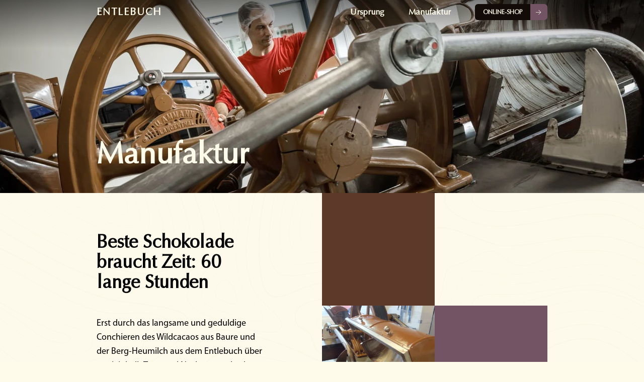

--- FILE ---
content_type: text/html
request_url: https://die-beste.art/manufaktur/
body_size: 84524
content:
<!doctype html>
<html lang="de-DE">
	<head>
		<meta charset="utf-8" />
		<link rel="icon" href="../favicon.png" />
		<meta name="viewport" content="width=device-width, initial-scale=1.0" />
		
		<link href="../_app/immutable/assets/0.JTBe4iOw.css" rel="stylesheet">
		<link href="../_app/immutable/assets/Header.sge01tk9.css" rel="stylesheet">
		<link rel="modulepreload" href="../_app/immutable/entry/start.tenh9L9E.js">
		<link rel="modulepreload" href="../_app/immutable/chunks/entry.a9BRDHe0.js">
		<link rel="modulepreload" href="../_app/immutable/chunks/scheduler.GpUrZK-g.js">
		<link rel="modulepreload" href="../_app/immutable/chunks/index.HaixjFhV.js">
		<link rel="modulepreload" href="../_app/immutable/entry/app.Dl0MC2qs.js">
		<link rel="modulepreload" href="../_app/immutable/chunks/index.1PuV4gbx.js">
		<link rel="modulepreload" href="../_app/immutable/nodes/0.AcUTCRxo.js">
		<link rel="modulepreload" href="../_app/immutable/chunks/index.XbifOBRQ.js">
		<link rel="modulepreload" href="../_app/immutable/chunks/public.AXFgw1F6.js">
		<link rel="modulepreload" href="../_app/immutable/chunks/each.6w4Ej4nR.js">
		<link rel="modulepreload" href="../_app/immutable/nodes/6.MnxWs7AA.js">
		<link rel="modulepreload" href="../_app/immutable/chunks/CTA.x4Z2RXu7.js">
		<link rel="modulepreload" href="../_app/immutable/chunks/BottomSection.q_M9l316.js">
		<link rel="modulepreload" href="../_app/immutable/chunks/SvelteMarkdown.1WLrQlZl.js">
		<link rel="modulepreload" href="../_app/immutable/chunks/index.kmyf5NyS.js">
		<link rel="modulepreload" href="../_app/env.js"><title>Entlebuch | Manufaktur</title><!-- HEAD_svelte-jd0mo8_START --><meta name="description" content="Schweizer Milchschokolade mit seltenem Wildcacao aus Bolivien"><meta name="robots" content="index, follow, max-snippet:-1, max-image-preview:large, max-video-preview:-1"><!-- HEAD_svelte-jd0mo8_END --><!-- HEAD_svelte-1humzko_START --><meta property="og:site_name" content="Entlebuch"><meta property="og:locale" content="de_DE"><meta property="og:url" content="https://die-beste.art/"><meta property="og:type" content="website"><meta property="og:title" content="Entlebuch | Manufaktur"><meta property="og:description" content="Beste Schokolade braucht Zeit: 60 lange Stunden"><meta property="og:image" content="/_app/immutable/assets/entlebuch_coffee.2r5jG4l5.jpg"> <meta property="og:image:width" content="1200"> <meta property="og:image:height" content="630"> <meta property="og:image:alt" content="a picture of coffee plants"><meta property="og:image" content="/_app/immutable/assets/entlebuch_coffee.2r5jG4l5.jpg"> <meta property="og:image:width" content="500"> <meta property="og:image:height" content="500"> <meta property="og:image:alt" content="a picture of coffee plants"><!-- HEAD_svelte-1humzko_END --><!-- HEAD_svelte-1iav221_START --><!-- HTML_TAG_START -->
		<script type="application/ld+json">
			{"@context":"https://schema.org","@graph":[null,{"@type":"WebSite","@id":"https://die-beste.art/#website","url":"https://die-beste.art","name":"Entlebuch","description":"Entlebuch","publisher":{"@id":"https://die-beste.art/#/schema/person/2469b9d2c03b51000971d1161d512b2d"},"potentialAction":[{"@type":"SearchAction","target":"https://die-beste.art/?s={search_term_string}","query-input":"required name=search_term_string"}],"inLanguage":"de-DE"},{"@type":"ImageObject","@id":"https://die-beste.art/#primaryimage","inLanguage":"de-DE","url":"/_app/immutable/assets/entlebuch_coffee.2r5jG4l5.jpg","contentUrl":"/_app/immutable/assets/entlebuch_coffee.2r5jG4l5.jpg","width":672,"height":448,"caption":"Home page"},{"@type":"WebPage","@id":"https://die-beste.art/#webpage","url":"https://die-beste.art/","name":"Entlebuch | Manufaktur","isPartOf":{"@id":"https://die-beste.art/#website"},"primaryImageOfPage":{"@id":"https://die-beste.art/#primaryimage"},"datePublished":"2023-12-05T14:19:33.000+0100","dateModified":"2021-12-05T14:19:33.000+0100","author":{"@id":"https://die-beste.art/#/schema/person/2469b9d2c03b51000971d1161d512b2d"},"description":"Beste Schokolade braucht Zeit: 60 lange Stunden","breadcrumb":{"@id":"https://die-beste.art/#breadcrumb"},"inLanguage":"de-DE","potentialAction":[{"@type":"ReadAction","target":["https://die-beste.art/"]}]},{"@type":"BreadcrumbList","@id":"https://die-beste.art/#breadcrumb","itemListElement":[{"@type":"ListItem","position":1,"item":{"@type":"WebPage","@id":"https://die-beste.art/","url":"https://die-beste.art/","name":"Home"}}]},{"@type":["Person","Organization"],"@id":"https://die-beste.art/#/schema/person/2469b9d2c03b51000971d1161d512b2d","name":{},"image":{"@type":"ImageObject","@id":"https://die-beste.art/#personlogo","inLanguage":"de-DE","url":"https://die-beste.art/header_grand_cru.jpg","contentUrl":"https://die-beste.art/header_grand_cru.jpg","width":512,"height":512,"caption":{}},"logo":{"@id":"https://die-beste.art/#personlogo"},"sameAs":["https://github.com/brunosj"]}]}
		</script>
	<!-- HTML_TAG_END --><!-- HEAD_svelte-1iav221_END -->
	</head>
	<body data-sveltekit-preload-data="hover">
		<div style="display: contents">  <main><nav class="layout flex items-center justify-between bg-transparent h-12 relative z-10 text-beige-500 font-semibold font-secondary"><div data-svelte-h="svelte-l6ilgi"><a href="/"><h4 class="font-bold tracking-widest textHover">ENTLEBUCH</h4></a></div> <div class="hidden lg:flex items-center space-x-12"><a href="/ursprung" class="textHover">Ursprung</a><a href="/manufaktur" class="textHover">Manufaktur</a> <button class="bg-brown-900  duration-300 hover:bg-purple-500 ease-in-out
		text-beige-500 text-xs uppercase rounded-md" aria-label="Go to https://shop.originalfood.de/p/juni-degustation-entlebuch-45-schweizer-milchschokolade-2-genusstafeln-a-50-g-100-g"><div class="flex flex-row h-8 group items-center"><a href="https://shop.originalfood.de/p/juni-degustation-entlebuch-45-schweizer-milchschokolade-2-genusstafeln-a-50-g-100-g" rel="noopener noreferrer" target="_blank" class="flex items-center px-4 leading-none">Online-Shop</a> <div class="bg-purple-500 px-2 rounded-r-md duration-300 flex items-center h-8 text-beige-500 group-hover:translate-x-1"><svg viewBox="0 0 24 24" width="1.5em" height="1.5em"><!-- HTML_TAG_START --><path fill="currentColor" d="M4 12h12.25L11 6.75l.66-.75l6.5 6.5l-6.5 6.5l-.66-.75L16.25 13H4z"/><!-- HTML_TAG_END --></svg></div></div></button></div> <div class="relative flex items-center lg:hidden"><nav class="ml-3 flex items-center lg:ml-4 space-x-3"><button type="button" aria-label="change theme" class="textHover text-beige-500"><svg viewBox="0 0 24 24" width="1.5em" height="1.5em"><!-- HTML_TAG_START --><path fill="currentColor" d="M4 18q-.425 0-.712-.288T3 17q0-.425.288-.712T4 16h16q.425 0 .713.288T21 17q0 .425-.288.713T20 18zm0-5q-.425 0-.712-.288T3 12q0-.425.288-.712T4 11h16q.425 0 .713.288T21 12q0 .425-.288.713T20 13zm0-5q-.425 0-.712-.288T3 7q0-.425.288-.712T4 6h16q.425 0 .713.288T21 7q0 .425-.288.713T20 8z"/><!-- HTML_TAG_END --></svg></button></nav> <div class="fixed bg-beige-500 top-0 right-0 h-full  w-4/5 overflow-auto  transform duration-300 ease-in-out text-neutral-900 translate-x-full transition-transform"><div class="bg-taupe absolute inset-0 w-full h-auto -z-50"></div> <div class="flex justify-end"><button class="px-6 pt-3 text-neutral-900" aria-label="Close menu"><svg viewBox="0 0 24 24" width="1.5em" height="1.5em"><!-- HTML_TAG_START --><path fill="currentColor" d="m12 13.4l-4.9 4.9q-.275.275-.7.275t-.7-.275q-.275-.275-.275-.7t.275-.7l4.9-4.9l-4.9-4.9q-.275-.275-.275-.7t.275-.7q.275-.275.7-.275t.7.275l4.9 4.9l4.9-4.9q.275-.275.7-.275t.7.275q.275.275.275.7t-.275.7L13.4 12l4.9 4.9q.275.275.275.7t-.275.7q-.275.275-.7.275t-.7-.275z"/><!-- HTML_TAG_END --></svg></button></div> <div class="flex flex-col px-12 justify-center h-full space-y-6 relative z-10"><div><a href="/ursprung" rel="" target="" class="block px-4 py-2 text-xl textHover">Ursprung </a><a href="/manufaktur" rel="" target="" class="block px-4 py-2 text-xl textHover">Manufaktur </a> <div class="px-4 py-2"><button class="bg-brown-900  duration-300 hover:bg-purple-500 ease-in-out
		text-beige-500 text-xs uppercase rounded-md" aria-label="Go to https://shop.originalfood.de/p/juni-degustation-entlebuch-45-schweizer-milchschokolade-2-genusstafeln-a-50-g-100-g"><div class="flex flex-row h-8 group items-center"><a href="https://shop.originalfood.de/p/juni-degustation-entlebuch-45-schweizer-milchschokolade-2-genusstafeln-a-50-g-100-g" rel="noopener noreferrer" target="_blank" class="flex items-center px-4 leading-none">Online-Shop</a> <div class="bg-purple-500 px-2 rounded-r-md duration-300 flex items-center h-8 text-beige-500 group-hover:translate-x-1"><svg viewBox="0 0 24 24" width="1.5em" height="1.5em"><!-- HTML_TAG_START --><path fill="currentColor" d="M4 12h12.25L11 6.75l.66-.75l6.5 6.5l-6.5 6.5l-.66-.75L16.25 13H4z"/><!-- HTML_TAG_END --></svg></div></div></button></div></div> <div class="border-t border-neutral-300 pt-6"><a href="/kontakt" rel="" target="" class="block px-4 py-2 text-sm textHover">Kontakt </a><a href="/impressum" rel="" target="" class="block px-4 py-2 text-sm textHover">Impressum </a><a href="/datenschutz" rel="" target="" class="block px-4 py-2 text-sm textHover">Datenschutzerklärung </a></div></div></div></div></nav> <section class="-mt-12 z-0 min-h-screen">   <div class="h-48 md:h-72 lg:h-96 svelte-1tvams0"><div class="h-48 md:h-72 lg:h-96 w-full top-0 -z-10 absolute gradient-overlay svelte-1tvams0"><img alt="Entlebuch Bild" style="object-fit: cover;
width: 100%;" class="object-cover h-full w-full saturate-[1]" loading="eager" fetchpriority="high" srcset="https://res.cloudinary.com/dp4rdnqrh/image/upload/w_640,c_lfill,f_auto/v1688424302/manufaktur_a0a39c6e21 640w,
https://res.cloudinary.com/dp4rdnqrh/image/upload/w_750,c_lfill,f_auto/v1688424302/manufaktur_a0a39c6e21 750w,
https://res.cloudinary.com/dp4rdnqrh/image/upload/w_828,c_lfill,f_auto/v1688424302/manufaktur_a0a39c6e21 828w,
https://res.cloudinary.com/dp4rdnqrh/image/upload/w_960,c_lfill,f_auto/v1688424302/manufaktur_a0a39c6e21 960w,
https://res.cloudinary.com/dp4rdnqrh/image/upload/w_1080,c_lfill,f_auto/v1688424302/manufaktur_a0a39c6e21 1080w,
https://res.cloudinary.com/dp4rdnqrh/image/upload/w_1280,c_lfill,f_auto/v1688424302/manufaktur_a0a39c6e21 1280w,
https://res.cloudinary.com/dp4rdnqrh/image/upload/w_1668,c_lfill,f_auto/v1688424302/manufaktur_a0a39c6e21 1668w,
https://res.cloudinary.com/dp4rdnqrh/image/upload/w_1920,c_lfill,f_auto/v1688424302/manufaktur_a0a39c6e21 1920w,
https://res.cloudinary.com/dp4rdnqrh/image/upload/w_2048,c_lfill,f_auto/v1688424302/manufaktur_a0a39c6e21 2048w,
https://res.cloudinary.com/dp4rdnqrh/image/upload/w_2560,c_lfill,f_auto/v1688424302/manufaktur_a0a39c6e21 2560w,
https://res.cloudinary.com/dp4rdnqrh/image/upload/w_3200,c_lfill,f_auto/v1688424302/manufaktur_a0a39c6e21 3200w,
https://res.cloudinary.com/dp4rdnqrh/image/upload/w_3840,c_lfill,f_auto/v1688424302/manufaktur_a0a39c6e21 3840w,
https://res.cloudinary.com/dp4rdnqrh/image/upload/w_4480,c_lfill,f_auto/v1688424302/manufaktur_a0a39c6e21 4480w,
https://res.cloudinary.com/dp4rdnqrh/image/upload/w_5120,c_lfill,f_auto/v1688424302/manufaktur_a0a39c6e21 5120w,
https://res.cloudinary.com/dp4rdnqrh/image/upload/w_6016,c_lfill,f_auto/v1688424302/manufaktur_a0a39c6e21 6016w" src="https://res.cloudinary.com/dp4rdnqrh/image/upload/c_lfill,f_auto/v1688424302/manufaktur_a0a39c6e21"> <div class="absolute layout bottom-6 lg:bottom-12"><h1 class="text-beige-500 font-semibold">Manufaktur</h1></div></div> </div> <section class="layout relative grid grid-cols-4 grid-rows-3 pt-12 md:pt-0 overflow-hidden "><div class="absolute w-full -z-50 opacity-[2%] overflow-hidden"><svg id="layer" xmlns="http://www.w3.org/2000/svg" viewBox="0 0 450 450"><defs><style>.cls-1 {
				fill: #fafafa;
			}

			.cls-2 {
				fill: #5d5d5d;
			}</style></defs><rect class="cls-1" width="450" height="450"></rect><g><path class="cls-2" d="M185.14,371.94c-5.08-7.34-18.42-10.68-28.67-10.68-3.16,0-6.08,.29-8.71,.85-9.64,2.08-17.87,3.94-25.13,5.59-19.44,4.41-31.17,7.08-40.92,7.08-8.12,0-15.08-1.81-24.82-6.46-10.17-4.86-17.64-9.48-23.63-13.2-9.41-5.83-15.62-9.67-24.12-9.67-2.78,0-5.78,.43-9.14,1.31v.72c3.37-.89,6.37-1.32,9.14-1.32,8.31,0,14.45,3.81,23.75,9.57,6.01,3.72,13.49,8.36,23.7,13.23,9.85,4.7,16.89,6.53,25.12,6.53,9.83,0,21.59-2.67,41.07-7.09,7.26-1.65,15.48-3.51,25.12-5.59,2.57-.55,5.45-.83,8.56-.83,10.08,0,23.17,3.25,28.1,10.38,2.17,3.15,2.53,6.72,1.06,10.63-2.94,7.8-16.69,14.68-28.83,20.76-7.33,3.67-14.26,7.14-17.82,10.36-10.41,9.41-7.91,22.17-3.69,35.92h.73c-4.19-13.61-6.72-26.22,3.42-35.4,3.49-3.16,10.38-6.6,17.67-10.25,12.25-6.13,26.13-13.09,29.17-21.14,1.56-4.13,1.18-7.93-1.13-11.27Z"></path><path class="cls-2" d="M3.18,291.9c1.42-30.84,21.08-53.33,36.88-71.4l1.12-1.28c1.83-1.93,6.06-7.09,5.73-13.32-.2-3.79-2.08-7.23-5.59-10.21-2.1-1.79-4.04-3.45-5.89-5.04-8.17-7.02-14.63-12.56-24.65-19.51-3.66-2.54-7.27-4.94-10.78-7.2v.36c3.46,2.23,7.01,4.59,10.61,7.09,10.01,6.94,16.46,12.48,24.62,19.49,1.85,1.59,3.79,3.26,5.89,5.04,3.44,2.92,5.28,6.28,5.48,9.99,.33,6.12-3.84,11.2-5.65,13.11l-1.13,1.29c-15.83,18.1-35.53,40.63-36.96,71.58-.15,3.3-1.43,5.31-2.88,6v.36c1.56-.64,3.01-2.68,3.18-6.34Z"></path><path class="cls-2" d="M178.33,418.77c-1.31-1.32-3.02-1.99-5.08-1.99-6.28,0-14.15,6.22-16.77,9.05-9.66,10.45-10.77,16.3-8.84,24.17h.52c-1.92-7.77-.84-13.53,8.69-23.83,2.58-2.79,10.29-8.89,16.41-8.89,1.92,0,3.51,.62,4.72,1.84,2.09,2.09,3.13,5.98,3.1,11.55-.03,6.76-1.19,13.01-2.67,19.33h.51c1.47-6.32,2.62-12.56,2.66-19.33,.03-5.7-1.07-9.71-3.25-11.9Z"></path><path class="cls-2" d="M10.17,292.22c1.31-28.4,20.08-49.86,35.16-67.11l1.13-1.29c3.17-3.62,5.73-6.84,7.63-9.54,2.35-3.36,6.71-9.61-3.6-19.56-11.12-10.74-23.14-20.6-35.71-29.32-5.13-3.56-10.06-6.76-14.77-9.64v.35c4.66,2.85,9.53,6.02,14.6,9.53,12.56,8.71,24.56,18.57,35.67,29.29,10.13,9.78,5.86,15.89,3.56,19.17-1.89,2.7-4.45,5.9-7.61,9.52l-1.13,1.29c-15.11,17.28-33.92,38.79-35.23,67.29-.61,13.22-2.96,20.91-7.39,24.21-.88,.65-1.71,1.01-2.48,1.09v.3c.84-.08,1.72-.45,2.66-1.15,4.51-3.35,6.89-11.12,7.51-24.44Z"></path><path class="cls-2" d="M132.23,89.09c-1.94-7.67-17.62-9.73-35.78-12.1-4.49-.59-9.13-1.19-13.63-1.91-19.91-3.14-38.13-13.13-55.75-22.8-8.82-4.84-17.84-9.78-27.07-13.84v.76c9.1,4.03,18.01,8.91,26.73,13.7,17.67,9.69,35.95,19.72,55.98,22.88,4.52,.71,9.16,1.32,13.65,1.91,17.16,2.25,33.36,4.37,35.19,11.58,1.42,5.62-5.9,14.15-22.38,26.07-23.13,16.73-42.53,24.52-61.07,24.52-10.54,0-20.98-2.62-31.05-7.77-6.27-3.21-11.78-7.11-17.04-11.05v.87c5.16,3.85,10.58,7.65,16.73,10.8,10.17,5.21,20.72,7.85,31.37,7.85h0c18.69,0,38.23-7.83,61.48-24.65,16.98-12.28,24.17-20.79,22.65-26.81Z"></path><path class="cls-2" d="M2.59,246.93c2.69-4.74,6.19-9.04,9.57-13.2,4.87-6,9.91-12.2,12.62-19.82,4.78-13.44-4.59-19.64-14.52-26.22-.92-.61-1.84-1.22-2.76-1.84-1.64-1.11-3.18-2.15-4.7-3.21-.75-.52-1.67-1.18-2.81-2.01v.37c1.05,.77,1.93,1.4,2.64,1.89,1.52,1.06,3.07,2.1,4.71,3.21,.92,.62,1.84,1.23,2.75,1.84,9.82,6.51,19.1,12.65,14.4,25.87-2.7,7.57-7.72,13.75-12.58,19.73-3.39,4.17-6.89,8.48-9.59,13.24-.81,1.43-1.55,3.28-2.33,5.25v.81c.08-.2,.16-.41,.24-.61,.79-1.99,1.54-3.87,2.35-5.3Z"></path><path class="cls-2" d="M316.38,420.38c-.38-3.38-2.51-6.32-6.33-8.72-6.89-4.34-21.31-6.28-32.55-6.28-2.19,0-4.2,.07-5.97,.22-10.97,.91-22.39,3.07-34.91,6.62-1.79,.51-3.58,1.05-5.3,1.63-20.89,6.94-32.97,17.91-38.77,36.16h.53c5.78-17.99,17.74-28.83,38.39-35.69,1.72-.57,3.49-1.11,5.28-1.62,12.5-3.53,23.88-5.69,34.82-6.6,1.76-.15,3.75-.22,5.93-.22,11.16,0,25.47,1.92,32.28,6.21,3.68,2.32,5.73,5.13,6.1,8.35,.92,8.11-8.53,17.62-16.13,25.26-1.53,1.54-2.96,2.98-4.21,4.3h.69c1.16-1.23,2.47-2.54,3.87-3.95,7.67-7.72,17.22-17.32,16.27-25.67Z"></path><path class="cls-2" d="M125.38,394.95c1.62-1.02,3.49-1.15,5.1-1.15,.76,0,1.53,.03,2.34,.07,.81,.04,1.64,.08,2.47,.08,1.86,0,4.29-.18,6.49-1.54,5.68-3.52,7.57-7.61,6.91-9.91-.43-1.52-1.91-2.4-4.05-2.4-1.91,0-4.33,.68-7.01,1.98-1.71,.83-3.25,2.3-4.74,3.74-1.8,1.73-3.66,3.52-5.8,4.1-.66,.18-1.31,.27-1.99,.27-1.35,0-2.56-.35-3.84-.71-1.27-.36-2.57-.74-4.01-.74-.5,0-1,.05-1.5,.14-2.54,.47-4.27,2.08-5.95,3.64-1.4,1.3-2.84,2.64-4.74,3.3-2.15,.75-5.07,1.12-8.92,1.12-5,0-10.54-.63-15-1.13-1.28-.15-2.47-.28-3.53-.39-9.25-.93-18.88-3.83-29.42-8.86-11.16-5.33-19.14-10.27-25.56-14.25-3.5-2.17-7.09-3.27-10.65-3.27-4.53,0-8.55,1.72-11.98,4.37v.37c3.41-2.69,7.44-4.44,11.98-4.44,3.51,0,7.04,1.08,10.5,3.23,6.42,3.98,14.41,8.93,25.59,14.26,10.57,5.05,20.23,7.96,29.51,8.89,1.06,.11,2.25,.24,3.53,.39,4.46,.51,10.02,1.13,15.03,1.13,3.88,0,6.83-.37,9.01-1.13,1.96-.68,3.43-2.05,4.85-3.37,1.72-1.6,3.35-3.11,5.8-3.57,.48-.09,.95-.13,1.44-.13,1.4,0,2.69,.37,3.93,.73,1.24,.36,2.53,.73,3.93,.73,.7,0,1.38-.09,2.07-.28,2.21-.61,4.1-2.42,5.93-4.17,1.47-1.41,3-2.88,4.67-3.68,2.64-1.27,5.02-1.95,6.88-1.95,2.03,0,3.36,.77,3.76,2.18,.63,2.2-1.23,6.14-6.78,9.58-2.14,1.33-4.51,1.5-6.34,1.5-.82,0-1.65-.04-2.45-.08-.78-.04-1.58-.07-2.35-.07-1.66,0-3.58,.14-5.26,1.2-1.85,1.16-3.26,4.1-4.62,6.95-.82,1.72-1.6,3.34-2.42,4.46-6.84,9.32-7.26,19.36-5.78,31.56,.51,4.19,1.36,8.32,2.38,12.35h.31c-1.03-4.04-1.89-8.18-2.4-12.38-1.47-12.13-1.06-22.1,5.73-31.34,.84-1.15,1.62-2.78,2.45-4.51,1.34-2.8,2.73-5.7,4.51-6.82Z"></path><path class="cls-2" d="M156.74,60.93c-1.72,0-4.15,1.1-5.94,6.32-2.01,5.88,1.86,7.24,5.96,8.69,.72,.25,1.46,.52,2.18,.81,1.61,.65,2.97,.98,4.03,.98,1.18,0,2.03-.4,2.52-1.18,1.53-2.43-.92-7.8-2.05-9.99-1.82-3.52-4.33-5.62-6.71-5.62Zm8.33,15.35c-.8,1.27-2.82,1.26-5.95,0-.73-.29-1.48-.56-2.2-.81-4.02-1.42-7.5-2.65-5.65-8.06,1.34-3.92,3.23-5.99,5.46-5.99s4.53,2,6.26,5.35c2.26,4.41,3.04,7.96,2.07,9.5Z"></path><path class="cls-2" d="M27.03,224.91c.45-.53,.9-1.07,1.36-1.61,6.44-7.57,13.09-15.4,5.53-24.76-5.85-7.24-14.68-13.21-22.48-18.48-1.61-1.09-3.14-2.12-4.64-3.16-1.01-.7-2.37-1.7-3.96-2.85-.87-.63-1.82-1.33-2.84-2.07v.37c.95,.69,1.85,1.34,2.66,1.94,1.58,1.16,2.95,2.15,3.96,2.85,1.5,1.04,3.03,2.07,4.64,3.17,7.77,5.26,16.59,11.22,22.41,18.42,7.41,9.17,.83,16.9-5.52,24.38-.46,.54-.91,1.07-1.36,1.61-5.59,6.66-12.73,15.58-18.38,25.52-3.43,6.03-6.25,12.37-8.42,18.87v.98c2.19-6.8,5.1-13.42,8.68-19.71,5.64-9.91,12.77-18.82,18.35-25.47Z"></path><path class="cls-2" d="M162.63,448.33c-.44-1.6-1.19-2.74-1.91-3.83-1.11-1.67-2.06-3.12-1.68-5.85,.52-3.73,5.04-12.95,9.92-12.95,.05,0,.1,0,.14,0,2.44,.09,3.99,.71,4.61,1.83,1.13,2.05-.91,5.53-2.54,8.32-.88,1.51-1.65,2.82-1.78,3.67-.27,1.69,.48,2.66,1.2,3.59,.58,.74,1.12,1.44,1.1,2.48-.05,2.17-1.01,3.19-2.03,4.27-.05,.05-.09,.1-.14,.15h.41c1.04-1.1,2.01-2.16,2.06-4.41,.03-1.14-.58-1.92-1.16-2.67-.68-.88-1.39-1.8-1.14-3.36,.13-.79,.88-2.08,1.75-3.56,1.67-2.86,3.75-6.41,2.54-8.62-.68-1.24-2.27-1.89-4.86-1.99-.05,0-.1,0-.16,0-5.04,0-9.68,9.4-10.21,13.21-.4,2.85,.64,4.41,1.73,6.06,.71,1.08,1.45,2.19,1.87,3.74,.17,.61,.25,1.13,.3,1.6h.3c-.05-.5-.14-1.04-.31-1.67Z"></path><path class="cls-2" d="M21.33,123.7c7.6,3.89,14.06,5.71,20.32,5.71s12.39-1.97,19.14-4.25c3.83-1.29,8.17-2.76,13.09-4,2.5-.63,4.67-.7,6.09-.7,.95,0,1.87,.04,2.75,.07,.84,.03,1.63,.07,2.41,.07,4.05,0,7.28-.96,10.81-5.73,2.38-3.22,3.28-5.71,4.06-7.9,1.18-3.28,2.11-5.87,7.29-9.58,1.33-.95,3.23-1.7,5.08-2.42,2.96-1.17,5.52-2.17,5.63-3.88,.09-1.38-1.52-2.92-5.07-4.85-4.24-2.3-10.3-2.61-15.67-2.61-2.39,0-4.91,.07-7.34,.14-2.44,.07-4.97,.15-7.38,.15-5.39,0-9.16-.37-12.24-1.21-17.4-4.73-33.72-13.67-48.12-21.57-7.56-4.14-14.89-8.16-22.21-11.61v.55c7.24,3.42,14.49,7.4,21.97,11.5,14.42,7.91,30.76,16.87,48.23,21.61,3.12,.85,6.94,1.23,12.37,1.23,2.42,0,4.95-.07,7.4-.15,2.43-.07,4.94-.14,7.32-.14,5.3,0,11.28,.3,15.43,2.55,3.26,1.77,4.88,3.25,4.81,4.38-.09,1.39-2.63,2.39-5.31,3.44-1.87,.74-3.8,1.5-5.18,2.48-5.31,3.8-6.31,6.59-7.47,9.82-.78,2.16-1.66,4.61-4,7.77-3.41,4.6-6.51,5.53-10.41,5.53-.77,0-1.56-.03-2.39-.07-.89-.04-1.81-.07-2.77-.07-1.45,0-3.66,.07-6.21,.71-4.94,1.24-9.29,2.71-13.13,4.01-6.71,2.27-12.5,4.23-18.98,4.23s-12.57-1.8-20.1-5.65c-6.88-3.53-13.07-8.22-19.06-12.76-.83-.63-1.66-1.26-2.5-1.89v.63c.74,.55,1.47,1.11,2.2,1.66,6,4.55,12.21,9.26,19.13,12.8Z"></path><path class="cls-2" d="M264.68,436.08c-.48-.21-1.23-.31-2.22-.31-5.8,0-18.09,3.46-18.22,3.49-1.37,.39-2.74,.81-4.07,1.25-6.8,2.26-11.83,5.28-15.49,9.49h.4c3.62-4.07,8.56-7,15.19-9.21,1.32-.44,2.69-.86,4.06-1.25,.12-.04,12.37-3.48,18.13-3.48,.95,0,1.66,.1,2.1,.29,2.22,.95,1.41,3.48-.38,9.03-.43,1.33-.93,2.89-1.44,4.62h.31c.51-1.69,1-3.22,1.42-4.52,1.79-5.55,2.69-8.34,.22-9.4Z"></path><path class="cls-2" d="M251.11,445.08c-1.39,0-3.07,.28-4.99,.82-1.28,.36-2.55,.75-3.77,1.16-2.57,.86-4.8,1.83-6.75,2.94h1.05c1.73-.91,3.66-1.74,5.86-2.47,1.22-.4,2.48-.79,3.75-1.15,1.88-.53,3.51-.8,4.85-.8,2.49,0,4.01,.91,4.49,2.71,.14,.51,.17,1.09,.14,1.71h.5c.02-.66-.01-1.29-.16-1.84-.38-1.41-1.55-3.08-4.98-3.08Z"></path><path class="cls-2" d="M282.52,428.55c-.87-1.75-3.87-2.37-9.25-1.93-9.6,.79-19.71,2.72-30.91,5.89-1.5,.42-2.97,.88-4.39,1.35-10.17,3.38-17.26,8.56-21.88,16.13h.35c4.58-7.43,11.6-12.52,21.62-15.85,1.41-.47,2.89-.92,4.38-1.34,11.18-3.16,21.28-5.09,30.86-5.88,1.1-.09,2.11-.14,3.01-.14,3.37,0,5.31,.62,5.95,1.9,1.12,2.25-2.03,6.41-5.07,10.44-.54,.71-1.08,1.43-1.6,2.14-2.11,2.87-3.99,5.8-5.68,8.74h.35c1.66-2.88,3.5-5.75,5.57-8.56,.52-.71,1.06-1.42,1.6-2.14,3.24-4.29,6.3-8.34,5.1-10.75Z"></path><path class="cls-2" d="M292.62,433.7c4.61-4.33,6.46-7.76,5.5-10.19-1.14-2.88-6.23-4.35-15.12-4.35-2.96,0-6.33,.16-10.3,.49-10.05,.83-20.6,2.84-32.24,6.13-1.58,.45-3.16,.93-4.69,1.44-13.34,4.43-22.34,11.81-27.64,22.78h.34c5.27-10.83,14.2-18.11,27.4-22.49,1.53-.51,3.11-.99,4.68-1.44,11.63-3.29,22.15-5.29,32.19-6.12,3.96-.33,7.32-.49,10.28-.49,8.75,0,13.74,1.4,14.84,4.16,.91,2.3-.91,5.62-5.42,9.86-.91,.85-1.78,1.68-2.52,2.42-3.45,3.47-6.43,6.47-8.66,9.5-1.11,1.51-2.15,3.05-3.17,4.6h.36c.98-1.5,1.99-2.97,3.06-4.42,2.22-3.01,5.19-6,8.63-9.47,.73-.74,1.6-1.56,2.51-2.41Z"></path><path class="cls-2" d="M25.94,114.71c7.39,3.79,14.63,5.63,22.15,5.63,4.21,0,13.3-1.72,21.22-4.59,6.94-2.52,15.22-6.7,15.24-12.32,.02-6.62-12.76-10.3-20.4-12.5-1.66-.48-3.1-.89-4.05-1.24-13.68-4.96-27.26-11.22-42.73-19.7-5.91-3.24-11.67-6.4-17.35-9.24v.34c5.63,2.82,11.35,5.95,17.21,9.17,15.49,8.49,29.08,14.76,42.77,19.72,.97,.35,2.41,.76,4.07,1.24,7.56,2.17,20.21,5.81,20.19,12.21-.03,9.72-27.43,16.61-36.16,16.61-7.47,0-14.67-1.83-22.01-5.6-6.11-3.13-11.95-7.56-17.59-11.83-2.73-2.07-5.54-4.2-8.48-6.27v.37c2.87,2.03,5.62,4.11,8.3,6.14,5.66,4.29,11.5,8.72,17.64,11.86Z"></path><path class="cls-2" d="M29.13,108.48c6.37,3.27,12.57,4.85,18.96,4.86,5.55,0,12.79-1.65,15.58-5.26,1.21-1.57,1.56-3.41,1.02-5.47-1.27-4.85-11.42-8.28-18.84-10.78-2.4-.81-4.47-1.51-5.74-2.1-8.57-3.98-17.05-8.63-25.25-13.12l-.91-.5c-4.74-2.6-9.38-5.14-13.95-7.5v.34c4.52,2.34,9.11,4.85,13.8,7.43l.91,.5c8.2,4.5,16.69,9.15,25.26,13.13,1.29,.6,3.36,1.3,5.77,2.11,6.94,2.34,17.42,5.88,18.64,10.57,.51,1.97,.19,3.72-.96,5.21-2.73,3.53-9.86,5.14-15.36,5.14-6.32,0-12.48-1.58-18.81-4.83-5.56-2.85-11.15-7.09-16.56-11.19-3.91-2.96-8.11-6.14-12.71-9.14v.36c4.53,2.97,8.67,6.1,12.53,9.03,5.41,4.1,11.01,8.35,16.6,11.21Z"></path><path class="cls-2" d="M177.48,5.99c.5-2.02,.99-4.01,1.45-5.99h-.51c-.45,1.94-.93,3.89-1.42,5.87-.92,3.71-1.87,7.54-2.64,11.46-2.56,13.05-4.77,30.16,.94,46.76,2.32,6.75,8.11,12.26,13.21,17.12,4.54,4.33,8.46,8.07,8.11,11.21-.16,1.44-1.22,2.73-3.23,3.93-.93,.55-2.51,.83-4.71,.83-7.68,0-21.22-3.39-31.24-6.75-10.9-3.65-24.32-9.47-26.4-16.45-.66-2.22-.12-4.47,1.62-6.67,2.23-2.83,4.62-5.31,6.93-7.72,4.55-4.73,8.85-9.2,11.7-15.83,4.06-9.46,4.55-19.33,1.46-29.33-.75-2.42-1.5-4.65-2.17-6.62-.98-2.91-1.84-5.45-2.42-7.81h-.52c.59,2.41,1.46,5,2.47,7.97,.66,1.97,1.42,4.19,2.16,6.61,3.05,9.88,2.56,19.63-1.45,28.98-2.81,6.55-7.08,10.99-11.6,15.68-2.32,2.41-4.72,4.91-6.97,7.76-1.84,2.34-2.42,4.74-1.71,7.13,2.14,7.18,15.72,13.09,26.72,16.78,10.06,3.37,23.66,6.77,31.4,6.77,2.29,0,3.96-.3,4.97-.9,2.15-1.28,3.29-2.69,3.47-4.3,.38-3.39-3.62-7.21-8.26-11.63-5.06-4.82-10.8-10.29-13.08-16.93-5.67-16.49-3.47-33.52-.92-46.5,.77-3.9,1.71-7.73,2.63-11.43Z"></path><path class="cls-2" d="M94.63,239.88c-.5,.83-.97,1.61-1.38,2.19-5.06,7.13-11.05,13.45-17.79,20.39-.91,.93-1.84,1.88-2.78,2.83-5.56,5.62-11.32,11.43-14.76,18.3-1.33,2.66-1.75,4.74-1.19,6.01,.25,.58,.69,.96,1.31,1.13,.25,.07,.54,.11,.85,.11,1.23,0,2.87-.6,4.73-1.72,3.7-2.24,7.21-5,10.61-7.68,2.78-2.19,5.66-4.46,8.63-6.42,11.97-7.93,19.88-13.18,23.58-27.97,.77-3.07,1.22-10.05-1.15-13.09-.82-1.04-1.89-1.54-3.21-1.48-3.08,.16-5.6,4.34-7.45,7.39Zm7.68-7.1c1.11,0,2.04,.46,2.74,1.37,2.3,2.95,1.85,9.81,1.1,12.83-3.67,14.68-11.54,19.89-23.46,27.79-2.98,1.97-5.86,4.24-8.65,6.44-3.39,2.67-6.9,5.43-10.58,7.66-2.24,1.36-4.16,1.92-5.34,1.58-.53-.15-.9-.48-1.12-.97-.51-1.17-.09-3.21,1.18-5.75,3.42-6.83,9.16-12.62,14.7-18.23,.94-.95,1.88-1.9,2.79-2.83,6.75-6.95,12.74-13.28,17.82-20.42,.42-.59,.89-1.37,1.39-2.2,1.81-3,4.28-7.1,7.2-7.25,.07,0,.15,0,.22,0Z"></path><path class="cls-2" d="M32.27,102.34c1.99,1.02,7.6,2.85,11.66,2.85,1.45,0,2.56-.24,3.29-.72,1.58-1.03,2.28-1.99,2.14-2.95-.32-2.11-4.91-3.38-8.59-4.4-1.52-.42-2.82-.79-3.57-1.13-8.78-4.07-17.36-8.78-25.66-13.33l-.92-.5c-3.6-1.97-7.14-3.91-10.63-5.76v.57c3.41,1.81,6.87,3.71,10.39,5.63l.92,.5c8.31,4.56,16.9,9.27,25.69,13.35,.78,.36,2.11,.73,3.64,1.16,3.36,.93,7.95,2.21,8.23,4,.11,.73-.53,1.56-1.92,2.45-.65,.42-1.66,.63-3.02,.63-3.93,0-9.54-1.82-11.44-2.79-5-2.56-10.33-6.6-15.5-10.52-4.93-3.73-10.53-7.98-17-11.85v.59c6.34,3.81,11.86,7.99,16.71,11.67,5.17,3.92,10.52,7.97,15.56,10.56Z"></path><path class="cls-2" d="M17.26,292.55c1.2-25.92,19.06-46.35,33.41-62.76l1.13-1.29c17.07-19.54,16.38-26.36,8.37-34.26-8.78-8.66-22.62-21.68-41.35-34.67-6.39-4.43-12.72-8.48-18.82-12.09v.58c6.01,3.56,12.24,7.56,18.53,11.92,18.7,12.97,32.52,25.97,41.29,34.62,7.78,7.67,8.41,14.34-8.39,33.58l-1.13,1.29c-14.4,16.47-32.33,36.97-33.53,63.07-1.13,24.49-10.35,31.69-16.76,33.7v.52c6.56-2,16.11-9.23,17.26-34.2Z"></path><path class="cls-2" d="M307.06,419.78c-2.94-6.26-14.81-7.58-24.26-7.58-3.32,0-6.91,.16-10.68,.47-10.5,.87-21.48,2.95-33.57,6.37-1.69,.48-3.37,1-4.99,1.53-10.4,3.45-18.4,8.45-24.45,15.27-3.62,4.08-6.48,8.78-8.66,14.16h.31c5.79-14.28,16.45-23.68,32.9-29.14,1.62-.54,3.29-1.05,4.98-1.53,12.07-3.41,23.03-5.49,33.51-6.36,3.76-.31,7.35-.47,10.66-.47,9.36,0,21.11,1.28,23.98,7.4,3.15,6.71-4.5,13.9-9.57,18.66-.86,.81-1.67,1.58-2.36,2.26-3.25,3.27-6.06,6.1-7.99,8.72-.11,.15-.22,.3-.33,.46h.37c.07-.09,.13-.18,.2-.28,1.91-2.6,4.71-5.42,7.96-8.68,.68-.68,1.49-1.45,2.35-2.25,5.13-4.82,12.87-12.1,9.63-19Z"></path><path class="cls-2" d="M101.05,403.63c-4.45-1.14-9.23-1.22-13.85-1.29-2.67-.04-5.43-.08-8.06-.34-12.59-1.2-23.38-4.11-33.95-9.16-11.5-5.49-19.67-10.55-26.23-14.62-2.38-1.47-4.72-2.22-6.97-2.22-4.18,0-8.51,2.74-11.98,7.31v.5c3.45-4.69,7.79-7.51,11.98-7.51,2.19,0,4.48,.73,6.81,2.18,6.57,4.07,14.74,9.13,26.26,14.63,10.61,5.07,21.43,7.98,34.05,9.19,2.65,.25,5.41,.29,8.09,.34,4.61,.07,9.37,.15,13.79,1.28,6.87,1.77,6.63,6.79,5.65,12.68-1.16,7.03-2.13,13.99-1.17,21.9,.48,3.93,1.23,7.77,2.13,11.5h.31c-.91-3.75-1.66-7.6-2.14-11.54-.95-7.87,0-14.81,1.17-21.81,.96-5.82,1.24-11.19-5.87-13.02Z"></path><path class="cls-2" d="M127.64,8.65c6.85,21.34,9.64,32.94-7.37,42.77-2.79,1.61-5.96,2.81-9.42,3.54-2.93,.62-6.16,.94-9.58,.94-31.62,0-75.04-26.42-98.38-40.61l-.8-.48c-.71-.43-1.41-.86-2.09-1.27v.58c.6,.36,1.21,.73,1.83,1.11l.8,.48c23.37,14.22,66.88,40.68,98.64,40.69,3.46,0,6.72-.32,9.69-.95,3.51-.75,6.73-1.96,9.56-3.6,17.34-10.02,14.53-21.76,7.6-43.36-.88-2.73-1.79-5.58-2.63-8.5h-.52c.85,2.97,1.78,5.87,2.67,8.65Z"></path><path class="cls-2" d="M87.72,5.6c.2,.75,.48,1.68,.8,2.72,.9,2.96,.74,4.95-.48,5.93-.61,.49-1.5,.74-2.65,.74-4.88,0-13-4.35-15.67-5.79-1.3-.7-2.29-1.22-3.06-1.61l-4.1-2.02c-3.76-1.84-7.43-3.7-10.98-5.57h-.64c3.71,1.96,7.55,3.91,11.49,5.84l4.1,2.02c.77,.38,1.75,.91,3.05,1.6,2.69,1.44,10.86,5.82,15.82,5.82,1.22,0,2.18-.27,2.84-.8,1.33-1.06,1.52-3.16,.58-6.25-.32-1.04-.6-1.96-.8-2.72-.48-1.81-.97-3.64-1.42-5.52h-.31c.46,1.91,.95,3.77,1.44,5.6Z"></path><path class="cls-2" d="M118.21,11.68c2.77,8.64,5.43,19.48,1.28,26.64-2.05,3.55-5.66,5.89-10.7,6.96-2.26,.48-4.79,.73-7.52,.73-28.84,0-70.73-25.48-93.23-39.17L3.88,4.31c-1.27-.77-2.57-1.49-3.88-2.17v.34c1.26,.65,2.5,1.34,3.73,2.08l4.15,2.52c22.53,13.7,64.46,39.21,93.39,39.22,2.75,0,5.31-.25,7.58-.73,5.13-1.09,8.8-3.48,10.9-7.11,4.21-7.26,1.54-18.18-1.25-26.88-1.2-3.73-2.38-7.61-3.4-11.58h-.31c1.02,4.01,2.22,7.92,3.43,11.68Z"></path><path class="cls-2" d="M94.49,3.8c.18,.68,.44,1.51,.73,2.48,1.45,4.76,3.65,11.95,1.57,15.27-.85,1.35-2.16,2.24-3.89,2.63-.7,.16-1.48,.24-2.33,.24-7.3,0-18.27-5.88-24.16-9.04-1.14-.61-2.13-1.14-2.87-1.51l-.51-.25c-.58-.29-1.12-.56-1.62-.8l-1.93-.95c-7.96-3.9-15.52-7.89-22.49-11.85h-.6c7.1,4.05,14.82,8.14,22.96,12.12l1.93,.95c.5,.24,1.04,.51,1.62,.8l.51,.25c.74,.37,1.72,.9,2.86,1.51,5.91,3.17,16.92,9.08,24.3,9.08,.87,0,1.67-.08,2.39-.24,1.82-.41,3.19-1.34,4.08-2.76,2.15-3.43-.07-10.7-1.54-15.51-.29-.96-.55-1.79-.73-2.47-.33-1.23-.66-2.47-.97-3.73h-.31c.32,1.28,.66,2.55,.99,3.8Z"></path><path class="cls-2" d="M101.25,2c1.42,5.33,2.89,10.85,3.04,16.54,.2,7.36-2.67,11.57-8.52,12.52-.87,.14-1.82,.21-2.82,.21-10.17,0-24.72-7.26-32.54-11.16-.76-.38-1.46-.73-2.1-1.04l-1.93-.95C44.22,12.18,32.94,6,23.26,0h-.57c9.78,6.08,21.21,12.36,33.56,18.41l1.93,.95c.63,.31,1.33,.66,2.1,1.04,7.84,3.91,22.44,11.19,32.68,11.19,1.02,0,1.99-.07,2.87-.22,6.03-.98,8.98-5.29,8.77-12.83-.16-5.73-1.63-11.26-3.05-16.61-.17-.64-.34-1.28-.51-1.92h-.31c.18,.67,.35,1.34,.53,2Z"></path><path class="cls-2" d="M111.55,13.82c.15,.46,.3,.92,.45,1.38,1.6,4.86,3.25,9.89,.58,14.75-2.23,4.05-6.74,7.34-11.5,8.37-.49,.11-.98,.19-1.46,.24-1.19,.14-2.44,.21-3.71,.21-13.43,0-29.18-7.74-40.68-13.39l-1.93-.94C38.53,17.19,24.26,8.51,11.67,.85c-.53-.32-.99-.6-1.4-.85h-.58c.95,.58,1.82,1.11,1.82,1.11,12.59,7.66,26.87,16.34,41.66,23.59l1.92,.94c11.53,5.66,27.31,13.42,40.81,13.42,1.29,0,2.55-.07,3.75-.21,.49-.06,.99-.14,1.49-.25,4.84-1.05,9.43-4.39,11.7-8.52,2.73-4.97,1.06-10.06-.56-14.99-.15-.46-.3-.92-.45-1.38-1.41-4.38-2.79-8.97-3.94-13.72h-.31c1.15,4.78,2.55,9.41,3.96,13.82Z"></path><path class="cls-2" d="M100.66,223.23c-4.39,1.08-8.22,7.16-11.31,12.04-1.08,1.71-2.1,3.32-2.99,4.47-4.96,6.41-10.56,12.18-15.98,17.75-1.41,1.45-3.19,3.1-5.06,4.84-5.58,5.17-12.52,11.61-14.63,17.5-1.77,4.95-.73,9.68,.28,14.24,.83,3.75,1.69,7.63,1.01,11.65-.42,2.5-1.93,4.96-3.54,7.56-1.92,3.12-3.9,6.34-4.02,9.81-.04,1.18,.14,2.34,.54,3.46,1.32,3.71,2.7,5.43,4.34,5.43s3.39-1.69,6.01-5.82c2.5-3.95,3.48-8.52,4.43-12.94,.95-4.44,1.94-9.03,4.46-13,4.8-7.56,13.26-13.14,20.72-18.05,.63-.41,1.25-.83,1.87-1.23,12.39-8.21,22.18-14.7,26.55-32.17,1.16-4.62,.85-16.4-3.85-22.42-2.28-2.93-5.28-3.99-8.82-3.12Zm8.43,3.42c4.21,5.4,5.05,16.81,3.76,21.99-4.32,17.28-14.04,23.72-26.34,31.87-.61,.41-1.24,.82-1.87,1.23-7.51,4.94-16.02,10.55-20.87,18.2-2.57,4.05-3.56,8.68-4.53,13.17-.94,4.38-1.91,8.91-4.36,12.78-1.75,2.76-3.78,5.59-5.58,5.59-1.38,0-2.64-1.67-3.87-5.1-.38-1.07-.55-2.15-.51-3.28,.12-3.33,2.06-6.5,3.95-9.56,1.63-2.65,3.17-5.15,3.6-7.74,.7-4.12-.17-8.05-1.01-11.84-1.04-4.71-2.03-9.15-.3-13.97,2.07-5.77,8.96-12.16,14.5-17.3,1.88-1.75,3.66-3.39,5.08-4.86,5.43-5.59,11.04-11.37,16.02-17.8,.91-1.17,1.93-2.8,3.02-4.51,3.04-4.8,6.81-10.78,11-11.82,.76-.19,1.5-.28,2.2-.28,2.38,0,4.44,1.08,6.11,3.22Z"></path><path class="cls-2" d="M105.26,201.52c-2.38-3.43-4.45-3.87-6.65-4.34-1.51-.32-3.08-.66-4.87-2.01l-.15-.17c-5.1-5.71-22.21-24.33-28-24.33-.68,0-1.21,.24-1.58,.72-.77,1.01-.73,3.04,.12,6.21,.51,1.88,5.35,4.48,10.48,7.24,4.27,2.29,8.69,4.66,10.19,6.44,1.34,1.6,3.11,3.81,2.95,4.57-.04,.21-.27,.33-.66,.52-.89,.44-2.24,1.12-1.52,4.27,.5,2.18,1.85,4.35,3.15,6.45,1.22,1.95,2.37,3.8,2.83,5.59,1.28,4.92-6.78,13.95-12.11,19.92-1.76,1.97-3.28,3.67-4.25,4.96-3.88,5.15-8.73,9.93-13.41,14.54-9.11,8.98-18.52,18.26-21.84,31.07-4.95,19.15-5.94,36.06-2.93,50.26,1.6,7.58,7.12,18.14,12.47,18.14,3.33,0,5.76-4,7.21-11.9,5.6-30.42,20.87-40.54,35.65-50.33,13.09-8.67,25.45-16.86,30.77-38.14,2-8.03-1.08-20.37-5.09-27.2-1.79-3.05-4.04-4.76-6.22-6.42-1.91-1.46-3.72-2.83-5.12-5.03-.99-1.55-.81-3.37-.63-5.28,.19-1.98,.39-4.03-.81-5.77Zm.85,11.43c1.46,2.3,3.32,3.71,5.29,5.21,2.12,1.62,4.32,3.29,6.04,6.22,3.94,6.71,6.97,18.82,5.01,26.68-5.25,21.01-17.5,29.13-30.48,37.72-14.89,9.87-30.3,20.08-35.95,50.79-1.36,7.41-3.62,11.33-6.53,11.33-4.54,0-10.07-9.46-11.79-17.59-2.98-14.09-2-30.9,2.93-49.94,3.26-12.63,12.61-21.84,21.65-30.75,4.7-4.63,9.56-9.42,13.48-14.62,.95-1.26,2.46-2.95,4.21-4.91,5.76-6.45,13.64-15.29,12.26-20.56-.5-1.9-1.67-3.78-2.92-5.78-1.28-2.05-2.59-4.16-3.06-6.23-.6-2.62,.33-3.08,1.15-3.49,.45-.23,.92-.46,1.04-1.01,.15-.73-.31-1.85-3.1-5.16-1.58-1.88-6.06-4.28-10.39-6.61-4.55-2.44-9.7-5.21-10.13-6.8-.98-3.62-.67-5.04-.24-5.6,.23-.3,.56-.44,1.02-.44,4.37,0,17.06,12.45,27.48,24.09,.13,.14,.2,.22,.21,.22,1.95,1.48,3.67,1.85,5.18,2.17,2.14,.46,3.99,.85,6.22,4.06,1.06,1.52,.88,3.36,.69,5.3-.19,1.95-.39,3.97,.73,5.73Z"></path><path class="cls-2" d="M0,136.61c33.72,19.08,70.06,49.44,76.68,64.53,3.97,9.06-5.66,19.89-17.85,33.6-13.86,15.58-31.1,34.97-32.18,58.24-1.31,28.37-15.37,40.02-26.65,43.54v.73c11.54-3.52,26.02-15.32,27.35-44.24,1.06-23.02,18.22-42.31,32-57.81,12.36-13.9,22.12-24.87,17.97-34.35-6.67-15.2-43.36-45.83-77.32-65v.75Z"></path><path class="cls-2" d="M169.87,.06s.03-.04,.05-.06h-.41c-.63,.67-1.26,1.37-1.7,2.39-1.24,2.92-.89,5.96-.55,8.9,.19,1.64,.39,3.33,.31,4.99-.12,2.61-.66,5.31-1.17,7.93-.42,2.16-.86,4.39-1.07,6.57-1.28,13.23-.12,25.19,3.44,35.55,.74,2.15,3.64,5.46,6.71,8.96,3.92,4.48,7.98,9.11,8.14,11.92,.04,.63-.12,1.12-.49,1.51-1.06,1.12-3.9,1.33-8.45,.61-3.3-.52-6.48-1.9-9.55-3.24-1.79-.78-3.65-1.59-5.5-2.21-.52-.18-1.06-.35-1.62-.54-6.65-2.19-15.75-5.2-17.06-10.46-.62-2.51,.6-5.38,3.63-8.53,4.77-4.96,9.71-10.09,13.05-17.88,3.2-7.47,6.89-22,5.48-29.86-.29-1.61-.96-2.7-1.61-3.75-.87-1.41-1.69-2.74-1.32-5.15,.28-1.78,.97-2.82,1.58-3.73,.73-1.1,1.37-2.1,1.19-3.98h-.3c.18,1.79-.42,2.72-1.14,3.82-.63,.94-1.34,2.01-1.62,3.85-.39,2.52,.46,3.9,1.36,5.35,.64,1.03,1.29,2.09,1.57,3.65,1.4,7.81-2.27,22.26-5.46,29.69-3.32,7.74-8.24,12.85-12.99,17.79-3.1,3.23-4.35,6.19-3.7,8.81,1.34,5.42,10.54,8.46,17.26,10.68,.56,.18,1.1,.36,1.62,.54,1.84,.62,3.69,1.42,5.47,2.2,3.09,1.34,6.28,2.73,9.62,3.26,1.79,.28,3.33,.43,4.59,.43,2.06,0,3.41-.37,4.12-1.13,.42-.45,.61-1.03,.57-1.73-.17-2.91-4.26-7.58-8.22-12.1-3.05-3.48-5.93-6.77-6.65-8.86-3.55-10.32-4.7-22.24-3.43-35.42,.21-2.16,.65-4.39,1.07-6.54,.52-2.63,1.05-5.34,1.17-7.97,.08-1.68-.12-3.39-.31-5.04-.35-3.04-.69-5.9,.53-8.75,.45-1.05,1.12-1.76,1.78-2.46Z"></path><path class="cls-2" d="M137.06,5.62c6.33,19.71,12.87,40.08-11.84,54.37-3.69,2.14-7.84,3.7-12.31,4.65-3.61,.77-7.53,1.16-11.64,1.16C67.85,65.8,26.06,40.96,0,25.12v.82c26.15,15.88,67.82,40.56,101.26,40.56,4.17,0,8.13-.39,11.79-1.17,4.55-.97,8.76-2.56,12.52-4.73,25.2-14.57,18.57-35.22,12.16-55.19-.58-1.82-1.16-3.62-1.71-5.41h-.73c.57,1.86,1.17,3.73,1.78,5.62Z"></path><path class="cls-2" d="M95.87,413.11c-3.64-3.37-9.08-3.65-13.88-3.9-1.23-.06-2.4-.12-3.52-.23-13.43-1.28-24.97-4.4-36.3-9.81-9.75-4.66-17.31-8.91-23.78-13.37-1.77-1.22-3.58-1.84-5.39-1.84-4.1,0-7.96,3.22-10.32,8.6-.89,2.03-1.77,4.03-2.68,6.01v.72c1-2.17,1.97-4.37,2.95-6.61,2.31-5.27,6.07-8.42,10.05-8.42,1.74,0,3.5,.6,5.22,1.79,6.48,4.47,14.05,8.73,23.82,13.4,11.37,5.43,22.94,8.56,36.41,9.84,1.13,.11,2.3,.17,3.54,.23,4.75,.25,10.13,.53,13.69,3.82,4.13,3.82,3.55,11.07,3.03,17.46-.25,3.14-.49,6.12-.2,8.54,.44,3.61,1.31,7.18,2.22,10.66h.31c-.92-3.5-1.79-7.08-2.23-10.7-.29-2.4-.05-5.36,.2-8.49,.52-6.46,1.11-13.79-3.13-17.7Z"></path><path class="cls-2" d="M2.41,430.47c-.88-.35-1.68-.68-2.41-1.05v.34c.71,.36,1.48,.67,2.29,.99,.42,.17,.85,.34,1.3,.53,6.43,2.71,11.35,5.27,15.46,8.04,5.16,3.48,10.99,7.07,17.32,10.68h.6c-6.5-3.7-12.47-7.37-17.75-10.93-4.13-2.78-9.06-5.35-15.51-8.07-.45-.19-.88-.36-1.3-.53Z"></path><path class="cls-2" d="M15.15,445.12c2.38,1.61,4.91,3.23,7.55,4.88h.57c-2.79-1.73-5.45-3.44-7.95-5.12-3.53-2.38-9.47-5.44-15.31-7.84v.32c5.79,2.38,11.65,5.41,15.15,7.77Z"></path><path class="cls-2" d="M9.34,208.18c-.49-3.22-2.72-6.11-6.8-8.81-.84-.55-1.68-1.11-2.54-1.7v.36c.8,.54,1.59,1.07,2.38,1.59,4.01,2.65,6.19,5.47,6.67,8.6,.79,5.19-3.15,10.53-7.98,16.49-.33,.4-.69,.9-1.06,1.43v.52c.47-.67,.9-1.28,1.3-1.76,4.88-6.01,8.86-11.41,8.05-16.72Z"></path><path class="cls-2" d="M7.51,448.33h0c-2.42-1.47-4.93-2.77-7.51-3.93v.33c2.53,1.15,4.99,2.42,7.36,3.85,.02,.01,1.23,.74,2.33,1.42h.58c-2.06-1.25-2.6-1.58-2.76-1.67Z"></path><path class="cls-2" d="M68.19,.99c1.88,.95,4.44,2.25,6.71,2.25,.95,0,1.77-.23,2.45-.7,.06-.04,.11-.08,.17-.12,.74-.59,1.22-1.45,1.51-2.42h-.52c-.27,.83-.68,1.54-1.3,2.03-.04,.04-.09,.07-.14,.1-.59,.4-1.32,.61-2.17,.61-2.15,0-4.66-1.27-6.49-2.2-.28-.14-.53-.27-.77-.39,0,0-.13-.06-.32-.16h-1.14l1.24,.61c.24,.12,.5,.25,.77,.39Z"></path><path class="cls-2" d="M72.89,441c.37-1.29,.25-2.42-.35-3.34-1.47-2.27-5.43-2.85-8.32-3.27-.48-.07-.93-.14-1.32-.2-.13-.02-.35-.07-.64-.12-1.51-.3-4.66-.94-7.02-.94-1.41,0-2.31,.23-2.75,.69-.22,.23-.33,.52-.31,.86,.14,2.58,4.1,4.18,6.47,5.13,.37,.15,.7,.28,.98,.4,.64,.28,1.36,.64,2.13,1.02,2.44,1.21,5.21,2.59,7.58,2.59,.31,0,.6-.02,.88-.07,1.33-.23,2.23-1.15,2.69-2.74Zm-2.78,2.17c-.24,.04-.51,.06-.78,.06-2.24,0-4.94-1.35-7.32-2.53-.77-.38-1.5-.75-2.15-1.03-.28-.12-.62-.26-.99-.41-2.24-.9-5.99-2.41-6.11-4.62,0-.17,.04-.31,.15-.43,.22-.23,.81-.51,2.33-.51,2.3,0,5.41,.62,6.91,.93,.3,.06,.52,.1,.66,.13,.4,.07,.85,.13,1.34,.21,2.63,.38,6.6,.96,7.92,3.01,.51,.79,.6,1.73,.28,2.87-.39,1.38-1.12,2.14-2.23,2.33Z"></path><path class="cls-2" d="M92.38,427.63c.48-2.94,.97-5.98-.97-8.29-2.32-2.76-6.1-2.95-9.44-3.12l-.34-.02c-1.19-.06-2.53-.13-3.82-.25-14.27-1.36-26.56-4.68-38.66-10.46-3.81-1.82-7.55-3.89-11.17-5.9-1.99-1.1-4.04-2.24-6.09-3.33l-.14-.07c-2.4-1.27-4.88-2.59-7.43-2.59-1.35,0-2.56,.37-3.71,1.12-4.07,2.65-6.02,7.79-7.91,12.76-.86,2.26-1.69,4.39-2.68,6.26v.63c1.12-1.99,2.02-4.32,2.96-6.78,1.87-4.93,3.81-10.02,7.8-12.62,1.1-.72,2.27-1.07,3.55-1.07,2.48,0,4.93,1.3,7.29,2.56l.14,.07c2.04,1.08,4.1,2.22,6.09,3.32,3.62,2.01,7.37,4.08,11.19,5.91,12.13,5.8,24.45,9.13,38.76,10.49,1.3,.12,2.65,.19,3.84,.25l.34,.02c3.28,.17,6.99,.36,9.22,3.02,1.85,2.21,1.37,5.18,.9,8.05-.15,.92-.29,1.8-.36,2.66-.27,3.35-.55,6.81-.17,9.94,.41,3.41,1.14,6.66,1.94,9.82h.31c-.81-3.17-1.54-6.44-1.95-9.86-.38-3.1-.1-6.54,.17-9.89,.07-.84,.21-1.71,.36-2.62Z"></path><path class="cls-2" d="M18.19,211.57c2.6-7.3-.02-10.24-11.79-18.03-.93-.62-1.87-1.24-2.83-1.89-1.23-.83-2.41-1.63-3.57-2.43v.36c1.11,.76,2.23,1.52,3.41,2.32,.95,.64,1.89,1.27,2.83,1.88,11.61,7.69,14.2,10.57,11.67,17.68-2.29,6.44-6.72,11.89-11.41,17.66-2.18,2.69-4.41,5.43-6.5,8.36v.52c2.15-3.05,4.46-5.9,6.73-8.69,4.71-5.79,9.15-11.27,11.46-17.75Z"></path><path class="cls-2" d="M79.09,423.7c-3.16-1.38-6.61-1.71-9.94-2.03-1.9-.18-3.86-.37-5.74-.75-9.42-1.91-18.6-4.98-27.28-9.12-4-1.91-7.83-4.03-11.55-6.09-.53-.29-1.14-.68-1.79-1.1-2.14-1.37-4.81-3.07-7.2-3.07-.89,0-1.69,.24-2.38,.72-1.82,1.28-2.68,3.84-3.44,6.11-.19,.56-.37,1.1-.55,1.58-.32,.85-.97,2.03-1.66,3.28-1.66,3.02-3.73,6.77-2.99,9.03,.75,2.28,3.72,3.53,6.11,4.53,.54,.23,1.05,.44,1.49,.65,4.08,1.94,7.61,3.92,10.8,6.07,7.9,5.33,17.43,10.93,27.96,16.49h.64c-10.73-5.64-20.41-11.33-28.43-16.74-3.2-2.16-6.74-4.15-10.83-6.09-.44-.21-.96-.43-1.5-.66-2.33-.98-5.23-2.2-5.94-4.35-.7-2.13,1.33-5.83,2.96-8.79,.72-1.31,1.35-2.44,1.68-3.31,.19-.49,.37-1.03,.56-1.6,.74-2.22,1.59-4.74,3.33-5.96,.63-.44,1.38-.67,2.2-.67,2.3,0,4.93,1.68,7.04,3.02,.65,.42,1.27,.81,1.81,1.11,3.71,2.06,7.55,4.18,11.56,6.1,8.7,4.16,17.9,7.23,27.35,9.15,1.89,.38,3.86,.57,5.77,.75,3.31,.32,6.74,.64,9.85,2,5.51,2.4,5.48,7.1,5.46,12.08,0,1.64-.02,3.34,.18,4.97,.38,3.16,.99,6.12,1.68,8.98h.31c-.69-2.87-1.3-5.84-1.69-9.01-.2-1.61-.19-3.3-.18-4.93,.03-5.08,.05-9.87-5.64-12.35Z"></path><path class="cls-2" d="M65.68,449.2c-14.82-7.26-28.16-14.8-38.58-21.82-1.37-.92-2.86-1.69-4.3-2.44-1.99-1.03-4.05-2.09-5.79-3.57-2.37-2.01-2.98-3.99-1.98-6.42,.79-1.9,2.11-2.83,4.05-2.83,3.24,0,7.55,2.62,10.7,4.54,1.24,.75,2.31,1.41,3.15,1.81,9.23,4.41,18.98,7.67,29,9.7,2.26,.46,4.41,.66,6.5,.86,.36,.03,.74,.06,1.12,.09,2.51,.2,5.36,.42,7.05,2.29,1.7,1.87,1.86,5.66,1.99,8.71,.04,.84,.07,1.64,.13,2.33l.03,.38c.19,2.01,.46,4.99-.26,7.16h.52c.69-2.26,.42-5.2,.23-7.21l-.03-.38c-.06-.68-.1-1.47-.13-2.31-.13-3.13-.3-7.02-2.12-9.02-1.83-2.02-4.78-2.25-7.38-2.45-.38-.03-.75-.06-1.11-.09-2.08-.2-4.22-.4-6.45-.86-9.97-2.02-19.69-5.27-28.88-9.66-.81-.39-1.88-1.04-3.11-1.78-3.2-1.95-7.58-4.61-10.96-4.61-2.14,0-3.66,1.05-4.52,3.13-1.09,2.62-.41,4.84,2.12,6.99,1.79,1.51,3.87,2.59,5.89,3.63,1.43,.74,2.9,1.5,4.25,2.41,10.44,7.03,23.8,14.59,38.64,21.86,.28,.14,.52,.25,.72,.36h1.14c-.55-.27-1.64-.8-1.64-.8Z"></path><path class="cls-2" d="M97.07,249.26h-.07c-1.42,0-2.86,1.8-3.91,3.12-.23,.28-.43,.54-.61,.74-.99,1.13-1.95,2.32-2.87,3.48-.6,.75-1.19,1.49-1.8,2.22l-.07,.09c-2,2.37-2.81,3.91-2.49,4.71,.09,.22,.31,.5,.85,.56,.08,0,.16,.01,.24,.01h.05c4-.09,7.24-3.71,8.82-5.86,1.5-2.05,2.57-4.27,2.95-6.08,.09-.42,.33-1.86-.24-2.58-.2-.26-.49-.4-.84-.42Zm.59,2.9c-.36,1.74-1.4,3.89-2.86,5.88-1.52,2.08-4.64,5.58-8.43,5.66l-.04,.25v-.25c-.06,0-.12,0-.18-.01-.36-.04-.42-.2-.44-.25-.11-.28-.09-1.24,2.41-4.21l.08-.09c.61-.74,1.21-1.48,1.81-2.23,.92-1.15,1.87-2.34,2.86-3.46,.18-.2,.39-.47,.62-.76,.93-1.17,2.34-2.93,3.57-2.93h0c.2,0,.35,.08,.47,.23,.35,.44,.29,1.45,.14,2.17Z"></path><path class="cls-2" d="M202.57,350.57c13.27-1.51,27.5-16.88,27.68-29.9,.28-19.96-11.19-35.91-22.29-51.33-1.88-2.62-3.83-5.33-5.67-7.99l-1.11-1.6c-5.22-7.52-11.14-16.05-13.07-25.26-1.63-7.81-4.12-25.98-1.41-32.26,1.99-4.6,7.65-7.23,13.12-9.77,3.78-1.76,7.35-3.42,9.86-5.69l.12-.11q8.58-7.77,14.43-7.97c1.77-.06,3.97-.14,7.08-.43,4.17-.39,6.63-1,8.43-1.44,1.14-.28,1.97-.49,2.7-.49,1.8,0,3.31,1.28,8.3,5.5,14.75,12.49,14.47,34.21,14.21,55.22-.34,26.43-.69,53.77,29.23,62.42,4.3,1.24,8.49,1.88,12.45,1.88,11.25,0,20.82-5.03,27.69-14.53,10.08-13.95,12.76-35.71,6.66-54.16-14.07-42.58-47.69-66.93-83.85-90.13-32.87-21.09-64.17-26.9-90.94-30.69-1.94-.27-3.78-.41-5.48-.41-10.85,0-16.01,5.52-22.54,12.51-2.5,2.68-5.09,5.44-8.3,8.27-3.68,3.23-8.35,5.44-12.88,7.58-7.38,3.49-14.35,6.78-17.23,14.11-6.11,15.55,8.9,27.66,22.15,38.36,6.13,4.95,11.92,9.62,15.32,14.29,13.45,18.52,9.43,49.75-2.77,67.3-3.81,5.48-11.11,12.25-18.84,19.43-12.8,11.88-27.31,25.35-29.87,36.66-1.2,5.32-.89,9.04,.96,11.36,1.55,1.94,4.16,2.88,7.98,2.88,6.29,0,15.29-2.59,24.82-5.33,11.65-3.35,24.86-7.15,36.12-7.15,5.37,0,9.82,.83,13.59,2.55,4.34,1.98,8.02,4.83,11.57,7.6,5.87,4.56,11.41,8.87,19.25,8.87,.82,0,1.67-.05,2.52-.15Zm-33.13-16.78c-3.84-1.75-8.35-2.6-13.8-2.6-11.33,0-24.58,3.81-36.26,7.17-9.5,2.73-18.47,5.31-24.69,5.31-3.66,0-6.14-.88-7.58-2.69-1.75-2.19-2.04-5.77-.87-10.93,2.53-11.16,16.98-24.57,29.72-36.41,7.75-7.19,15.07-13.99,18.91-19.51,12.3-17.69,16.34-49.19,2.76-67.88-3.43-4.72-9.25-9.42-15.41-14.39-13.11-10.58-27.97-22.58-22-37.78,2.81-7.14,9.69-10.4,16.98-13.84,4.56-2.15,9.27-4.38,13-7.66,3.23-2.84,5.83-5.62,8.34-8.3,6.45-6.9,11.54-12.35,22.18-12.35,1.68,0,3.5,.14,5.41,.41,26.71,3.78,57.95,9.58,90.74,30.62,36.08,23.15,69.63,47.44,83.65,89.87,6.05,18.31,3.4,39.89-6.59,53.71-6.77,9.37-16.21,14.32-27.29,14.32-3.91,0-8.05-.62-12.31-1.86-13.25-3.83-21.64-11.71-25.63-24.07-3.58-11.07-3.4-24.69-3.23-37.86,.27-21.12,.55-42.96-14.38-55.61-7.13-6.04-7.33-6.14-11.45-5.12-1.78,.44-4.23,1.04-8.36,1.43-3.09,.29-5.29,.37-7.05,.43q-6.03,.21-14.75,8.1l-.12,.11c-2.45,2.22-5.99,3.87-9.74,5.61-5.56,2.58-11.31,5.26-13.37,10.03-2.76,6.39-.26,24.69,1.38,32.56,1.94,9.31,7.89,17.88,13.14,25.45l1.11,1.6c1.84,2.66,3.79,5.37,5.68,7.99,11.05,15.36,22.48,31.23,22.2,51.03-.18,12.81-14.18,27.92-27.24,29.41-.83,.09-1.66,.14-2.46,.14-7.67,0-13.14-4.26-18.94-8.76-3.58-2.78-7.28-5.66-11.67-7.66Z"></path><path class="cls-2" d="M450,2.14c-1.5-.77-3.03-1.49-4.59-2.14h-.81c1.84,.75,3.64,1.57,5.41,2.48v-.34Z"></path><path class="cls-2" d="M436.39,196.58c-.51-.37-1.29-1.05-2.28-1.92-3.8-3.32-10.17-8.87-14.66-8.87-1.76,0-3.07,.85-3.9,2.53-1.04,2.1,1.25,6.98,2.77,10.21,.37,.79,.69,1.47,.89,1.96,.41,1.01,.79,1.93,1.1,2.76,2.12,5.56,4.32,11.3,5.95,17.54,.17,.65,.33,1.39,.51,2.16,.75,3.33,1.67,7.46,3.97,9.49,.89,.79,1.76,1.31,2.58,1.56,.38,.11,.75,.17,1.12,.17,2.72,0,4.59-3.09,6.4-6.08,.41-.68,.84-1.39,1.26-2.03l.4-.61c6.89-10.49,11.05-16.83-1.62-25.62-1.23-.86-2.83-2.02-4.5-3.24Zm5.7,28.59l-.4,.61c-.43,.66-.86,1.36-1.27,2.05-1.74,2.87-3.53,5.84-5.97,5.84-.32,0-.64-.05-.97-.15-.75-.22-1.56-.71-2.4-1.45-2.18-1.92-3.09-5.97-3.82-9.23-.18-.79-.34-1.53-.51-2.18-1.64-6.26-3.84-12.02-5.97-17.59-.32-.83-.69-1.76-1.11-2.77-.21-.5-.53-1.19-.9-1.99-1.39-2.95-3.71-7.89-2.77-9.77,.75-1.51,1.88-2.25,3.45-2.25,4.3,0,10.58,5.48,14.33,8.75,1,.87,1.79,1.56,2.32,1.95,1.67,1.22,3.27,2.39,4.51,3.25,12.27,8.52,8.21,14.7,1.48,24.94Z"></path><path class="cls-2" d="M444.59,185.36c-2.21-1.61-4.41-3.41-6.74-5.31-7.13-5.82-15.2-12.42-22.46-12.42-1.43,0-2.79,.25-4.16,.77-12.82,4.85-10.98,18.4-8.75,26.05,1.37,4.67,3.13,9.3,4.84,13.77,1.99,5.21,4.05,10.6,5.48,16.09,.87,3.31,1.3,6.8,1.72,10.17,1.29,10.35,2.51,20.12,16.31,20.12,1.09,0,2.27-.06,3.5-.18,1.57-.16,2.86-.4,3.96-.75,3.67-1.18,4.77-3.41,6.43-6.78,.5-1.02,1.07-2.17,1.78-3.42,1.08-1.91,2.26-3.72,3.49-5.46v-.52c-1.32,1.86-2.59,3.79-3.75,5.83-.71,1.25-1.28,2.41-1.79,3.43-1.63,3.3-2.7,5.48-6.25,6.62-1.08,.35-2.35,.59-3.9,.74-1.22,.12-2.39,.18-3.47,.18-13.54,0-14.68-9.2-16.01-19.86-.42-3.38-.86-6.88-1.73-10.21-1.44-5.51-3.5-10.9-5.5-16.12-1.71-4.47-3.47-9.08-4.83-13.74-2.21-7.55-4.03-20.93,8.56-25.69,1.33-.5,2.66-.75,4.05-.75,7.15,0,15.18,6.56,22.27,12.35,2.33,1.91,4.54,3.71,6.75,5.32,1.67,1.22,3.14,2.29,4.24,3.05,.45,.31,.9,.62,1.35,.93v-.36c-.39-.27-.79-.54-1.18-.81-1.1-.76-2.57-1.83-4.23-3.05Z"></path><path class="cls-2" d="M436.69,408.75c-4.4,6.85-9.6,13.42-13.63,18.38-.22,.27-.46,.56-.71,.85-1.8,2.11-4.04,4.73-2.46,7.38,1.53,2.55,5.9,3.07,9.09,3.44,.57,.07,1.12,.13,1.57,.2,6.87,1.04,13.38,2.97,19.45,5.72v-.33c-6.07-2.73-12.56-4.65-19.41-5.69-.46-.07-1.01-.13-1.58-.2-3.13-.37-7.42-.87-8.87-3.3-1.47-2.46,.69-4.99,2.42-7.03,.25-.3,.5-.58,.72-.86,4.04-4.97,9.25-11.55,13.65-18.41,3.91-6.08,6.67-12.38,9.6-19.05,.99-2.25,2.16-4.27,3.46-6.04v-.5c-1.41,1.86-2.68,4.01-3.74,6.42-2.92,6.66-5.68,12.95-9.58,19.01Z"></path><path class="cls-2" d="M329.7,5.27c1.56,5.28,12.73,8.2,19.85,8.2,10.16,0,20.81-2,32.09-4.12,11.39-2.14,23.16-4.35,34.62-4.35,12.56,0,23.1,2.69,32.24,8.22,.48,.29,1,.61,1.5,.91v-.59c-.41-.25-.84-.51-1.25-.76-9.22-5.58-19.85-8.29-32.5-8.29-11.5,0-23.3,2.22-34.71,4.36-11.25,2.12-21.88,4.11-32,4.11-7.12,0-17.93-2.98-19.37-7.84-.48-1.63,.1-3.34,1.73-5.13h-.65c-1.53,1.81-2.06,3.57-1.56,5.27Z"></path><path class="cls-2" d="M414.05,39.93c-1.31,0-2.59-.01-3.85-.02-1.21,0-2.4-.02-3.57-.02-6.82,0-12.25,.37-18.23,2.18-3.13,.95-6.06,2.44-8.9,3.89-4.73,2.41-9.21,4.69-14.56,4.69-.89,0-1.79-.06-2.67-.19-3.95-.57-6.9-2.9-9.76-5.15-3.21-2.53-6.25-4.92-10.5-4.92-.39,0-.78,.02-1.18,.06-2.63,.27-6.83,2.63-10.9,4.92-2.62,1.47-5.09,2.86-6.84,3.5-2.55,.94-4.46,1.39-5.85,1.73-4.2,1-4.73,1.37-6.78,9.11-.56,2.14-.97,4.14-1.37,6.07-1.47,7.18-2.63,12.85-10.28,18.26-5.16,3.65-11.71,5.42-20.03,5.42-8.24,0-16.85-1.72-24.45-3.25-3.97-.8-7.73-1.55-10.51-1.84-1.62-.17-4.12-.28-6.68-.28-7.34,0-15.94,2.69-16.54,6.54-.28,1.83,1.14,4.57,9.56,7.26l.94,.3c32.07,10.29,54.44,23.71,77.2,46.33,6.28,6.24,11.08,9.15,15.09,9.15,.94,0,1.87-.17,2.74-.49,4.27-1.59,7.38-6.98,10.99-13.22,1.86-3.22,3.97-6.87,6.47-10.39,12.08-17.02,29.41-29.46,48.8-35.02,5.72-1.64,11.31-2.47,16.6-2.47,17.27,0,29.46,8.46,41,17.16v-.63c-11.52-8.67-23.71-17.03-41-17.03-5.34,0-10.97,.84-16.74,2.49-19.5,5.59-36.93,18.1-49.07,35.21-2.51,3.53-4.62,7.2-6.49,10.43-3.56,6.16-6.63,11.47-10.73,13-.82,.31-1.68,.46-2.57,.46-3.88,0-8.56-2.86-14.74-9-22.82-22.68-45.25-36.14-77.4-46.45l-.94-.3c-6.3-2.01-9.57-4.4-9.21-6.7,.5-3.2,8.15-6.12,16.05-6.12,2.54,0,5.02,.1,6.62,.27,2.76,.29,6.51,1.04,10.47,1.84,7.62,1.53,16.26,3.26,24.55,3.26,8.42,0,15.07-1.8,20.32-5.51,7.81-5.53,8.99-11.29,10.48-18.57,.4-1.93,.8-3.92,1.37-6.05,2.03-7.71,2.45-7.81,6.41-8.75,1.41-.34,3.33-.79,5.91-1.74,1.79-.66,4.28-2.06,6.91-3.54,3.83-2.15,8.18-4.6,10.7-4.86,.38-.04,.76-.06,1.13-.06,4.08,0,7.05,2.34,10.2,4.81,2.91,2.29,5.92,4.66,10,5.25,.91,.13,1.84,.2,2.75,.2,5.47,0,10.21-2.41,14.78-4.74,2.82-1.43,5.73-2.92,8.81-3.85,5.93-1.8,11.31-2.16,18.08-2.16,1.17,0,2.35,0,3.56,.02,1.26,.01,2.54,.02,3.85,.02,6.11,0,11.57,.71,16.71,2.18,6.49,1.85,12.86,4.44,19.24,7.46v-.55c-6.33-2.98-12.65-5.55-19.1-7.39-5.18-1.48-10.69-2.2-16.85-2.2Z"></path><path class="cls-2" d="M439.17,416.93c-3.24,3.89-6.91,8.29-6.73,12.51,.13,3.25,3.28,3.8,6.06,4.28,.67,.12,1.3,.23,1.89,.37,2.84,.68,6.21,1.86,9.61,3.26v-.32c-3.38-1.39-6.72-2.55-9.54-3.23-.6-.15-1.24-.26-1.91-.37-2.8-.49-5.69-.99-5.81-4-.17-4.11,3.46-8.46,6.67-12.31,1.32-1.58,2.57-3.08,3.43-4.43,2.85-4.44,5.08-8.87,7.17-13.41v-.72c-2.16,4.74-4.46,9.36-7.42,13.97-.86,1.33-2.1,2.82-3.41,4.4Z"></path><path class="cls-2" d="M444.83,194.15c-1.16-.81-2.73-1.95-4.37-3.15-2.35-1.72-4.62-3.57-7.04-5.54-.54-.44-1.14-.95-1.77-1.48-4.03-3.42-9.55-8.1-14.63-8.1-1.4,0-2.7,.36-3.86,1.08-8.78,5.43-3.5,18.39-.35,26.13,.38,.94,.75,1.83,1.05,2.62,2.06,5.38,4.19,10.95,5.72,16.82,.29,1.1,.58,2.4,.88,3.77,1.4,6.28,3.31,14.89,8.12,17.99,.79,.51,1.63,.83,2.48,.95,.25,.04,.52,.05,.78,.05,5.88,0,11.74-8.93,16.03-15.46,.78-1.18,1.48-2.25,2.13-3.18v-.52c-.71,1.01-1.5,2.2-2.38,3.54-4.24,6.47-10.06,15.32-15.78,15.32-.25,0-.49-.02-.74-.05-.81-.11-1.6-.42-2.36-.9-4.71-3.03-6.61-11.57-7.99-17.8-.31-1.37-.59-2.67-.88-3.78-1.54-5.88-3.67-11.46-5.73-16.85-.3-.79-.66-1.68-1.05-2.62-3.12-7.66-8.33-20.47,.23-25.76,1.12-.69,2.36-1.04,3.7-1.04,4.97,0,10.44,4.64,14.43,8.03,.63,.54,1.23,1.04,1.79,1.5,2.41,1.96,4.68,3.82,7.04,5.54,1.64,1.2,3.21,2.34,4.37,3.15,1.56,1.08,3.14,2.15,4.82,3.29,.18,.12,.35,.23,.52,.35v-.36c-.12-.08-.24-.16-.37-.25-1.67-1.13-3.25-2.2-4.81-3.28Z"></path><path class="cls-2" d="M392.85,265.12c.57,.74,1.63,1.75,4.3,1.97,9.99,.82,25.1,2.05,37.85,13.67l.15,.13c4.36,3.98,7.9,9.02,10.52,14.98,.73,1.64,1.9,2.59,3.23,2.59,.36,0,.73-.07,1.1-.22v-.36c-.36,.17-.73,.28-1.1,.28-1.2,0-2.28-.88-2.96-2.41-2.64-6-6.21-11.07-10.6-15.08l-.15-.13c-12.83-11.69-28-12.93-38.03-13.75-2.55-.21-3.56-1.16-4.09-1.85-1.27-1.66-1.43-4.23-1.29-5.02,1.39-6.12,3.12-13.74,2.47-22.07-1.09-14.11-6.74-26.24-12.19-37.97-4.38-9.41-9.34-20.08-7.62-24.94,3.07-8.65,15.61-21.06,20.85-25.99,3.33-3.13,7.3-4.72,11.78-4.72,2.56,0,4.77,.54,6.18,.99,9.2,2.97,22.22,9.76,36.74,19.09v-.36c-14.47-9.29-27.46-16.06-36.65-19.02-1.42-.46-3.67-1.01-6.27-1.01-4.56,0-8.59,1.62-11.98,4.81-5.26,4.95-17.84,17.4-20.93,26.11-1.76,4.98,3.23,15.7,7.63,25.17,5.44,11.7,11.07,23.8,12.16,37.86,.65,8.29-1.08,15.88-2.46,22-.15,.83,.01,3.52,1.34,5.26Z"></path><path class="cls-2" d="M449.11,415.29c-1.61,2.64-3.44,5.63-3,8.88,.43,3.2,1.89,4.57,3.89,5.57v-.34c-1.88-.97-3.18-2.28-3.59-5.28-.42-3.15,1.37-6.09,2.96-8.69l.3-.49c.12-.19,.22-.41,.33-.61v-.62c-.19,.36-.38,.74-.59,1.08l-.3,.49Z"></path><path class="cls-2" d="M318.79,15.51c8.63,5.42,18.69,8.05,30.75,8.05,11.1,0,22.72-2.18,33.96-4.3,10.94-2.06,22.24-4.18,32.75-4.18s19.49,2.21,27.01,6.76c1.31,.79,2.69,1.63,4.12,2.51,.85,.52,1.72,1.05,2.61,1.59v-.82c-.76-.46-1.51-.92-2.25-1.37-1.44-.87-2.81-1.71-4.12-2.51-7.62-4.62-16.58-6.86-27.37-6.86s-21.92,2.13-32.88,4.19c-11.21,2.11-22.79,4.28-33.83,4.28-11.93,0-21.87-2.6-30.38-7.95-5.72-3.59-8.48-7.37-8.21-11.22,.09-1.23,.49-2.47,1.19-3.7h-.78c-.64,1.21-1.02,2.43-1.1,3.65-.29,4.13,2.58,8.12,8.53,11.86Z"></path><path class="cls-2" d="M411.67,256.06c2.28,1.25,5.4,1.78,8.42,2.29,2.24,.38,4.55,.77,6.43,1.45,1.19,.43,2.5,1.08,3.89,1.76,2.87,1.41,6.12,3.02,9.08,3.02,.57,0,1.12-.06,1.64-.18,.14-.03,.27-.07,.41-.11,4.24-1.26,6.5-6.58,8.45-11.46v-.81s-.02,.06-.04,.09c-1.98,4.98-4.22,10.62-8.5,11.9-.13,.04-.26,.07-.39,.1-.49,.11-1.02,.17-1.57,.17-2.89,0-6.11-1.59-8.95-2.99-1.4-.69-2.72-1.34-3.92-1.77-1.91-.69-4.24-1.08-6.49-1.47-3-.51-6.1-1.04-8.33-2.26-4.94-2.71-4.42-7.67-3.88-12.92,.21-2.05,.43-4.18,.28-6.12-1.29-16.64-7.47-29.93-13.45-42.77-2.71-5.83-2.91-12.23-.56-18,2.55-6.25,7.89-11.3,14.65-13.85,2.11-.8,4.3-1.2,6.53-1.2,9.65,0,18.71,7.4,26.7,13.93,2.26,1.85,4.4,3.59,6.45,5.09,.53,.39,1.01,.74,1.46,1.07v-.37c-.4-.29-.83-.6-1.29-.94-2.04-1.49-4.18-3.23-6.44-5.08-8.03-6.56-17.14-13.99-26.89-13.99-2.26,0-4.49,.41-6.63,1.22-6.84,2.58-12.24,7.69-14.82,14.02-2.39,5.85-2.18,12.33,.57,18.24,5.97,12.83,12.14,26.09,13.42,42.67,.15,1.91-.07,4.03-.28,6.07-.53,5.12-1.08,10.41,4.03,13.21Z"></path><path class="cls-2" d="M414.05,50.03c-8.41,0-17.35,1.52-26.84,3.14-10.67,1.82-21.71,3.7-33.46,3.7-.85,0-1.69,0-2.49-.03-4.08-.1-7.54-.77-10.59-1.36-2.64-.51-4.92-.96-7.11-.96-5.2,0-9.02,2.74-13.19,9.44-2.01,3.23-3.48,7.1-4.9,10.83-2.51,6.61-5.11,13.45-10.84,17.5-1.97,1.39-5.75,2.47-9.75,3.62-6.99,2-14.91,4.26-15.99,8.98-1.34,5.92,10.81,14.01,17.34,18.36,1.21,.81,2.26,1.51,2.95,2.01,7.66,5.62,13.99,9.36,20.01,9.36,.82,0,1.64-.07,2.44-.22,4.8-.86,9.16-4.26,13.72-10.69,13.4-18.88,32.67-32.69,54.26-38.89,6.63-1.9,13.15-2.86,19.39-2.86,17.25,0,30.02,6.97,41,14.73v-.37c-10.98-7.74-23.75-14.66-41-14.66-6.26,0-12.81,.97-19.47,2.88-21.66,6.21-40.98,20.06-54.42,39-4.51,6.36-8.81,9.72-13.53,10.56-.78,.14-1.58,.21-2.39,.21-5.94,0-12.22-3.72-19.83-9.3-.69-.51-1.75-1.21-2.96-2.02-6.47-4.31-18.51-12.33-17.22-18.05,1.04-4.55,8.87-6.78,15.78-8.75,4.03-1.15,7.83-2.23,9.84-3.66,5.81-4.1,8.42-10.98,10.95-17.63,1.41-3.72,2.88-7.57,4.87-10.78,4.11-6.61,7.85-9.3,12.93-9.3,2.16,0,4.42,.44,7.05,.95,3.06,.6,6.54,1.27,10.64,1.37,.81,.02,1.65,.03,2.5,.03,11.78,0,22.83-1.88,33.53-3.71,9.46-1.61,18.39-3.14,26.77-3.14,5.18,0,9.75,.59,13.99,1.8,7.27,2.07,14.54,5.24,21.96,8.95v-.34c-7.39-3.69-14.63-6.84-21.88-8.91-4.27-1.22-8.87-1.81-14.08-1.81Z"></path><path class="cls-2" d="M405.2,261.45c2.05,.51,4.04,.98,5.98,1.42,10.46,2.42,19.48,4.52,28.51,12.69l.18,.16c2.08,1.88,3.71,2.79,5.01,2.79,.2,0,.4-.02,.59-.07,1.96-.45,2.94-3.19,4.01-6.72,.17-.55,.35-1.09,.52-1.63v-.98c-.28,.84-.55,1.69-.81,2.53-1.05,3.44-1.99,6.1-3.79,6.52-1.3,.3-3.01-.56-5.33-2.66l-.18-.16c-9.09-8.23-18.15-10.33-28.65-12.76-1.93-.45-3.93-.91-5.97-1.42-7.33-1.84-6.09-8.74-4.89-15.4,.52-2.91,1.07-5.93,.87-8.45-1.19-15.37-7.1-28.08-12.82-40.37-.68-1.47-1.41-2.9-2.12-4.29-3.67-7.21-6.85-13.43-2.31-21.09,3.41-5.76,8.53-10.48,13.47-15.04,.89-.82,1.78-1.64,2.65-2.46,1.91-1.79,4.51-2.7,7.72-2.7,12.32,0,31.27,13.11,42.17,21.01v-.37c-10.96-7.93-29.83-20.94-42.17-20.94-3.29,0-5.96,.94-7.93,2.78-.87,.82-1.76,1.64-2.65,2.46-4.96,4.58-10.09,9.31-13.53,15.11-4.62,7.8-1.26,14.4,2.3,21.38,.71,1.39,1.44,2.82,2.12,4.29,5.7,12.27,11.61,24.95,12.79,40.27,.19,2.48-.35,5.48-.87,8.37-1.22,6.8-2.49,13.84,5.12,15.75Z"></path><path class="cls-2" d="M194.75,405.46c-2.53,3.82-5.68,8.56-4.59,11.84,.44,1.34,1.56,2.34,3.32,2.97,.33,.12,.7,.18,1.09,.18,3.86,0,9.98-5.97,15.38-11.23,3.43-3.35,6.68-6.51,8.63-7.4,9.32-4.23,22.18-6.24,33.52-8.02,4.48-.7,8.71-1.36,12.61-2.13,8.9-1.74,17.49-2.63,25.54-2.63,26.34,0,48.45,9.48,65.73,28.17,1.94,2.1,4.75,3.16,8.38,3.16,11.28,0,30.63-10.98,44.25-31.33,8.15-12.17,19.99-37.06,7.68-66.95-4.93-11.98-12.26-17.56-23.07-17.56-8.22,0-17.6,3.02-28.46,6.52-13.36,4.31-28.51,9.19-44.81,9.19-12.69,0-24.34-2.93-35.62-8.94-34.8-18.56-35.81-52.41-32.81-79.83,1.17-10.66-.73-19.1-5.48-24.41-3.36-3.75-7.93-5.73-13.23-5.73-10.04,0-22.57,7.79-27.09,22.69-4.25,14.02,5.83,26.77,17.5,41.53,13.17,16.64,28.09,35.5,25.19,60.67-1.44,12.48-5.99,24.45-12.19,32.03-4.7,5.75-8.85,6.26-13.25,6.8-3.36,.41-6.83,.84-10.9,3.42-3.11,1.97-4.08,5.33-5.11,8.88-.71,2.45-1.45,4.98-2.94,7.06-.82,1.14-2.25,1.39-3.75,1.65-1.99,.35-4.25,.74-5.44,3.31-.83,1.79,.27,3.9,1.33,5.94,.89,1.7,1.8,3.46,1.53,4.92-.22,1.17-1.46,3.05-2.9,5.22Zm1.89-10.4c-1.04-2-2.03-3.9-1.32-5.43,1.07-2.3,3.08-2.65,5.02-2.99,1.56-.27,3.16-.55,4.12-1.88,1.55-2.16,2.3-4.74,3.03-7.23,1-3.45,1.95-6.7,4.87-8.55,3.96-2.51,7.37-2.93,10.66-3.34,4.52-.56,8.78-1.08,13.63-7.01,6.26-7.66,10.87-19.75,12.32-32.33,2.92-25.41-12.08-44.37-25.31-61.1-11.57-14.63-21.57-27.27-17.4-41,4.44-14.63,16.71-22.28,26.54-22.28,5.13,0,9.56,1.91,12.8,5.53,4.64,5.18,6.49,13.46,5.34,23.96-3.02,27.6-1.99,61.68,33.11,80.4,11.37,6.06,23.11,9.01,35.9,9.01,16.39,0,31.58-4.9,44.98-9.22,10.81-3.49,20.15-6.5,28.28-6.5,10.69,0,17.64,5.31,22.54,17.2,12.21,29.65,.46,54.33-7.62,66.41-13.03,19.45-32.49,31.08-43.78,31.08-3.45,0-6.13-1-7.95-2.97-17.39-18.81-39.65-28.35-66.15-28.35-8.08,0-16.71,.89-25.65,2.64-3.89,.76-8.12,1.42-12.59,2.12-11.38,1.78-24.27,3.8-33.67,8.06-2.04,.93-5.17,3.98-8.79,7.51-5.32,5.19-11.35,11.07-14.98,11.07-.32,0-.62-.05-.89-.14-1.6-.58-2.57-1.43-2.96-2.61-1-3.01,2.06-7.63,4.52-11.34,1.48-2.23,2.75-4.15,2.99-5.43,.31-1.66-.65-3.5-1.58-5.29Z"></path><path class="cls-2" d="M132.67,407.11c4.51-4.08,11.65-7.65,19.92-11.79,5.77-2.89,13.53-9.99,13.06-15.8-.25-3.17-2.81-5.55-7.59-7.05-1.88-.59-3.94-.88-6.29-.88-6.12,0-13.02,2.03-19.1,3.83-2.78,.82-5.4,1.59-7.8,2.14-20.12,4.57-32.27,7.33-43.16,7.33-9.64,0-18.09-2.16-29.17-7.45-10.66-5.09-18.39-9.88-24.6-13.72-9.14-5.66-13.4-8.16-18.8-8.16-2.52,0-5.53,.56-9.14,1.71v.52c3.62-1.16,6.64-1.74,9.14-1.74,5.27,0,9.49,2.48,18.55,8.09,6.22,3.85,13.95,8.64,24.64,13.75,11.15,5.33,19.67,7.5,29.39,7.5,10.94,0,23.11-2.76,43.27-7.34,2.41-.55,5.04-1.32,7.83-2.14,6.05-1.78,12.91-3.8,18.96-3.8,2.3,0,4.31,.28,6.14,.86,4.57,1.44,7,3.67,7.24,6.62,.45,5.59-7.14,12.48-12.79,15.31-8.3,4.16-15.47,7.75-20.03,11.87-13.76,12.44-11.54,28.68-7.37,43.26h.52c-4.16-14.48-6.4-30.61,7.18-42.89Z"></path><path class="cls-2" d="M436.44,337.21c1.29,.82,3.37,1.27,5.87,1.27,2.23,0,4.87-.37,7.68-1.23v-.73c-2.81,.88-5.45,1.26-7.68,1.26-2.34,0-4.34-.42-5.5-1.16-5.87-3.75-8.47-10.38-11.22-17.39-2.37-6.05-4.83-12.31-9.59-16.72v-.21s-.22,0-.22,0c-5.48-4.83-12.85-7.18-22.55-7.18s-19.41,2.27-27.4,4.09c-5.46,1.25-10.18,2.32-13.22,2.32-1.78,0-2.87-.37-3.32-1.12-.6-1-.15-2.89,1.33-5.59,6.91-12.62,20.87-42.7,19.9-55.15-.76-9.82-5.48-19.97-10.05-29.78-6.61-14.21-13.44-28.89-8.47-42.93,5.68-16.01,30.69-44.63,48.48-47.05,1.04-.14,2.16-.21,3.33-.21,11.58,0,28.51,6.9,46.16,16.89v-.75c-17.66-9.97-34.58-16.84-46.16-16.84-1.2,0-2.35,.07-3.42,.22-18.02,2.46-43.32,31.35-49.05,47.51-5.07,14.3,1.83,29.12,8.49,43.46,4.54,9.75,9.23,19.84,9.98,29.54,.86,11.1-11.31,39.23-19.81,54.76-1.65,3.02-2.08,5.02-1.32,6.29,.58,.99,1.87,1.46,3.92,1.46,3.12,0,7.87-1.08,13.37-2.34,7.96-1.82,17.87-4.08,27.25-4.08s16.84,2.32,22.19,7.09h0c4.71,4.31,7.15,10.54,9.52,16.56,2.79,7.12,5.43,13.85,11.5,17.72Z"></path><path class="cls-2" d="M430.61,382.87c-2.64,6.02-5.14,11.71-8.3,16.64-18.43,28.67-38.98,33.5-60.74,38.61-1.66,.39-3.4,.76-5.08,1.12-7.25,1.54-14.74,3.14-20.85,7.1-1.91,1.24-3.37,2.46-4.39,3.67h.65c.97-1.06,2.3-2.14,4.01-3.25,6.03-3.91,13.48-5.5,20.68-7.03,1.69-.36,3.43-.73,5.09-1.12,21.85-5.14,42.5-9.99,61.04-38.83,3.19-4.96,5.69-10.66,8.35-16.72,4.21-9.6,8.99-20.47,15.58-24.11,1.17-.44,2.28-.83,3.35-1.17v-.52c-1.13,.36-2.31,.77-3.55,1.24-6.78,3.73-11.59,14.69-15.84,24.37Z"></path><path class="cls-2" d="M326.65,439.15c11.79-5.26,22.45-7.76,32.77-10.19,20.72-4.87,38.61-9.08,54.98-34.54,2.76-4.29,5.11-9.65,7.6-15.33,5.2-11.86,10.58-24.12,20.57-29.18,2.69-1.04,5.14-1.85,7.43-2.45v-.72c-2.38,.62-4.94,1.46-7.75,2.55-10.2,5.17-15.63,17.55-20.89,29.52-2.48,5.65-4.82,10.99-7.55,15.23-16.23,25.23-33.99,29.41-54.56,34.24-10.34,2.43-21.04,4.95-32.89,10.23-7.71,3.44-12.86,7.42-15,11.49h.78c2.15-3.81,7.13-7.56,14.5-10.85Z"></path><path class="cls-2" d="M328.96,415.23c-1.85-5.86-9.97-10.24-24.11-13.01-9.32-1.82-18.84-2.75-28.3-2.75-13.91,0-27.99,1.99-41.86,5.91-1.88,.53-3.76,1.11-5.6,1.72-23.93,7.94-37.74,21.18-43.94,42.9h.73c6.17-21.36,19.83-34.4,43.43-42.23,1.83-.61,3.71-1.18,5.57-1.71,13.8-3.9,27.82-5.88,41.66-5.88,9.42,0,18.89,.92,28.17,2.74,13.88,2.72,21.81,6.93,23.58,12.53,1.36,4.29-.89,9.52-6.68,15.56-5.99,6.24-12.04,12.55-17.48,19h.92c5.33-6.28,11.22-12.43,17.06-18.51,5.98-6.23,8.28-11.7,6.84-16.25Z"></path><path class="cls-2" d="M273.48,359.6c.41,.23,.85,.34,1.31,.34,1.78,0,3.52-1.74,5.07-3.27,.89-.89,1.74-1.73,2.43-2.06,.9-.43,1.74-.64,2.57-.64,1.59,0,2.94,.76,4.5,1.64,.56,.31,1.14,.64,1.76,.95,1.49,.74,2.95,1.09,4.46,1.09s2.92-.35,4.41-.71c1.55-.38,3.15-.77,5.02-.81h.24c3.8,0,7.28,1.97,10.65,3.87,3.35,1.89,6.81,3.85,10.58,3.85,1.81,0,3.55-.44,5.31-1.33,1.41-.72,2.49-1.6,3.44-2.39,1.55-1.28,2.89-2.38,5.15-2.38,.66,0,1.37,.09,2.16,.28,6.42,1.52,9.25,7.42,11.98,13.13,1.28,2.68,2.6,5.44,4.27,7.65,3.35,4.43,7.67,6.87,12.17,6.87h.23c4.51-.08,8.84-2.57,12.2-7,4.55-6.01,12.82-25.6,9.39-35.35-1.01-2.88-2.96-4.7-5.78-5.41-1-.25-1.92-.38-2.83-.38-2.92,0-5.11,1.31-7.64,2.82-.57,.34-1.16,.69-1.78,1.04-5.13,2.9-10.21,3.5-15.6,4.14-2.11,.25-4.3,.51-6.51,.91-2.46,.45-4.68,1.31-6.82,2.14-2.82,1.09-5.48,2.12-8.41,2.12-1.98,0-3.91-.48-5.91-1.46-4.12-2.03-8.61-3.9-13.57-3.9-1.64,0-3.26,.19-4.93,.59-.76,.18-1.51,.37-2.24,.56-2.87,.73-5.58,1.42-8.33,1.42-2.23,0-4.33-.46-6.41-1.42l-.88-.41c-3.78-1.75-7.69-3.55-11.68-3.55-2.21,0-4.24,.54-6.23,1.64-2.5,1.39-5.85,7.23-5.85,11.3,0,1.92,.74,3.34,2.12,4.1Zm3.97-14.97c1.91-1.06,3.87-1.58,5.99-1.58,3.89,0,7.74,1.78,11.47,3.51l.88,.41c2.14,.98,4.31,1.46,6.62,1.46,2.81,0,5.55-.7,8.45-1.44,.73-.19,1.47-.38,2.23-.56,1.63-.39,3.2-.58,4.81-.58,4.86,0,9.29,1.85,13.35,3.85,2.07,1.02,4.07,1.51,6.13,1.51,3.02,0,5.73-1.05,8.59-2.16,2.12-.82,4.31-1.67,6.73-2.12,2.2-.4,4.37-.66,6.48-.91,5.43-.64,10.57-1.25,15.78-4.2,.62-.35,1.22-.71,1.79-1.05,2.47-1.47,4.6-2.75,7.38-2.75,.86,0,1.75,.12,2.7,.36,2.65,.67,4.48,2.38,5.43,5.09,3.37,9.59-4.82,28.94-9.32,34.88-3.26,4.3-7.45,6.72-11.81,6.8h-.22c-4.34,0-8.52-2.37-11.77-6.67-1.64-2.17-2.89-4.79-4.22-7.56-2.78-5.82-5.66-11.83-12.32-13.4-.83-.2-1.57-.29-2.27-.29-2.44,0-3.84,1.16-5.47,2.49-.98,.8-1.98,1.63-3.35,2.33-1.69,.86-3.35,1.28-5.08,1.28-3.64,0-6.89-1.84-10.33-3.79-3.42-1.94-6.96-3.94-10.89-3.94h-.25c-1.93,.04-3.55,.45-5.13,.83-1.46,.36-2.84,.7-4.29,.7s-2.8-.33-4.24-1.04c-.61-.3-1.18-.62-1.73-.93-1.56-.88-3.03-1.7-4.74-1.7-.91,0-1.82,.23-2.79,.69-.77,.37-1.64,1.23-2.56,2.15-1.47,1.46-3.14,3.12-4.71,3.12-.37,0-.72-.09-1.06-.28-1.23-.68-1.86-1.91-1.86-3.67,0-4.13,3.48-9.7,5.59-10.87Z"></path><path class="cls-2" d="M208.98,394.95c.64,.17,1.79,.25,3.25,.25,3.04,0,14.33-.45,31.94-6.27,14.72-4.86,31.94-7.54,48.47-7.54,27.22,0,45.3,4.08,68.59,26.37,1.65,1.58,3.87,2.38,6.58,2.38,10.12,0,25.43-11.02,34.85-25.09,7.36-10.99,18.06-33.43,7.01-60.26-4.76-11.55-10.73-13.14-16.47-13.14-7.1,0-15.98,2.86-26.27,6.18-13.86,4.47-29.58,9.53-47,9.53-13.89,0-26.64-3.2-38.98-9.78-39.01-20.8-39.54-59.56-36.54-86.9,.93-8.47-.39-15.17-3.7-18.86-1.99-2.22-4.66-3.35-7.92-3.35-7.41,0-16.75,6.05-20.26,17.62-3.17,10.45,5.84,21.84,16.27,35.03,13.33,16.85,29.92,37.82,26.68,65.92-.93,8.05-3.07,15.7-6.38,22.74-5.27,11.21-12.23,20.72-20.7,28.27-5.59,4.98-11.2,8.47-15.29,11.01-3.73,2.32-5.98,3.71-5.82,4.78,.07,.48,.61,.84,1.69,1.11Zm4.29-5.63c4.1-2.55,9.72-6.04,15.33-11.04,8.5-7.58,15.49-17.12,20.78-28.36,3.33-7.07,5.48-14.76,6.41-22.83,3.25-28.22-13.38-49.25-26.75-66.14-10.38-13.12-19.34-24.45-16.22-34.75,3.47-11.43,12.67-17.41,19.97-17.41,3.17,0,5.76,1.09,7.7,3.25,3.26,3.63,4.54,10.25,3.63,18.63-3,27.43-2.47,66.31,36.7,87.2,12.39,6.61,25.19,9.82,39.12,9.82,17.47,0,33.21-5.07,47.1-9.55,10.26-3.31,19.11-6.16,26.17-6.16,5.64,0,11.5,1.57,16.19,12.95,10.99,26.7,.34,49.04-6.98,59.98-9.21,13.76-24.74,24.95-34.6,24.95-2.64,0-4.78-.77-6.38-2.3-11.29-10.8-21.79-17.67-33.06-21.62-9.7-3.39-20.39-4.84-35.75-4.84-16.57,0-33.82,2.68-48.57,7.55-17.56,5.8-28.81,6.25-31.84,6.25-1.43,0-2.56-.09-3.17-.25-.92-.24-1.41-.53-1.47-.87-.13-.87,2.31-2.38,5.68-4.48Z"></path><path class="cls-2" d="M232.79,215.38c-5.36,0-11.25,5.42-13.18,10.29-1.28,3.23-.3,8.74,2.61,14.76,2.74,5.67,6.4,10.03,9.1,10.84,.41,.12,.83,.19,1.23,.19,.45,0,.9-.08,1.33-.23,3.48-1.21,3.4-3.35,3.23-8.03-.11-2.88-.25-6.82,.34-12.23,.8-7.27-.34-12.81-1.88-14.52-.49-.55-1.17-1.06-2.78-1.06Zm4.16,15.53c-.6,5.45-.45,9.42-.34,12.31,.17,4.69,.24,6.45-2.9,7.54-.73,.25-1.49,.27-2.26,.04-2.57-.77-6.1-5.02-8.79-10.58-2.85-5.89-3.82-11.26-2.59-14.36,1.87-4.72,7.55-9.97,12.72-9.98,1.41,0,1.99,.43,2.41,.89,1.46,1.63,2.54,7.01,1.75,14.13Z"></path><path class="cls-2" d="M353.84,360.3c1.09,.44,1.73,.8,2.54,1.25,.32,.18,.66,.37,1.07,.59,4.12,2.21,7.57,4.46,9.99,6.5,1.37,1.16,2.49,1.72,3.42,1.72,1.37,0,2.17-1.16,2.82-2.26,2.42-4.12,3.27-7.3,4.27-12.88,.12-.68,.14-1.64-.43-2.32-.72-.86-2.15-1.01-4.25-.43-6.34,1.76-10.61,2.56-16.02,3.59-.95,.18-1.92,.36-2.95,.56-1.04,.2-1.83,.94-1.91,1.79-.04,.38,.03,1.32,1.46,1.89Zm.56-3.11c1.02-.2,2-.38,2.94-.56,5.42-1.03,9.71-1.84,16.07-3.6,.79-.22,1.47-.33,2.04-.33,.75,0,1.3,.19,1.61,.57,.43,.51,.4,1.29,.3,1.85-.98,5.5-1.82,8.64-4.2,12.69-.7,1.18-1.36,1.97-2.32,1.97-.79,0-1.79-.52-3.05-1.58-2.45-2.07-5.94-4.34-10.09-6.57-.4-.22-.75-.41-1.06-.59-.83-.46-1.48-.83-2.61-1.28-.75-.3-1.15-.78-1.1-1.3,.06-.59,.67-1.13,1.45-1.28Z"></path><path class="cls-2" d="M262,370.83c.92,0,2.05-.08,3.46-.24,.61-.07,15.12-1.69,30.69-1.69,6.07,0,11.48,.25,16.08,.75,22.99,2.47,42.89,13.44,52.41,23.21,1.75,1.8,3.84,2.71,6.22,2.71,5.33,0,11.89-4.64,18.01-12.72,10.72-14.16,13.96-41.27,8.65-51.94-1.41-2.83-3.38-4.33-5.7-4.33-.19,0-.39,0-.59,.03-4.2,.43-10.04,2.14-17.42,4.31-13.83,4.06-32.77,9.61-53.31,9.94-17.55,.29-37.61-6.66-44.43-9.98-2.23-1.09-3.67-1.57-4.67-1.57-2.04,0-2.12,1.93-2.27,5.14-.12,2.55-.27,6.04-1.52,10.02-2.26,7.24-4.82,12.73-6.69,16.74-2.07,4.45-3.33,7.13-2.44,8.53,.49,.77,1.58,1.11,3.52,1.11Zm-.81-9.51c1.87-4.02,4.44-9.52,6.7-16.78,1.25-4.02,1.41-7.54,1.53-10.1,.14-3.13,.22-4.85,1.97-4.85,.94,0,2.38,.49,4.54,1.54,6.71,3.27,26.18,10.02,43.54,10.02,.34,0,.69,0,1.03,0,20.58-.33,39.54-5.89,53.39-9.96,7.37-2.16,13.19-3.87,17.37-4.3,2.48-.25,4.5,1.14,5.98,4.13,5.27,10.6,2.04,37.54-8.62,51.62-6.06,8.01-12.54,12.6-17.77,12.6-2.29,0-4.31-.88-6-2.62-9.56-9.81-29.52-20.81-52.59-23.29-4.61-.5-10.03-.75-16.11-.75-15.58,0-30.11,1.63-30.72,1.69-1.4,.16-2.52,.24-3.43,.24-1.81,0-2.85-.31-3.27-.97-.8-1.25,.43-3.88,2.46-8.24Z"></path><path class="cls-2" d="M239.62,382.29c.93,0,2.12-.24,3.36-.67,14-4.86,30.24-7.22,49.65-7.22,24.17,0,48.12,2.21,75.33,28.97,.78,.77,1.81,1.16,3.05,1.16h0c7.61,0,21.67-14.58,25.84-23.37,.38-.8,.79-1.65,1.23-2.54,5.31-10.88,14.19-29.1,5.11-51.14-3.63-8.81-7.01-8.81-10-8.81-6,0-14.4,2.71-24.12,5.84-14.35,4.63-30.62,9.87-49.14,9.87-15.85,0-28.67-2.91-41.59-9.44-2-1.01-3.92-2.12-5.62-3.09-3.4-1.95-6.08-3.49-7.81-3.49-1.35,0-2.01,.94-2.04,2.88,0,.31,.04,.8,.11,1.49,1.85,18.98-5.5,36.7-21.84,52.67-2.85,2.79-4.06,4.79-3.59,5.95,.25,.62,.97,.94,2.07,.94Zm1.73-6.68c10.51-10.27,17.4-21.41,20.47-33.12,2.47-9.41,1.76-16.69,1.46-19.79-.07-.68-.11-1.17-.11-1.46,.03-2.31,1.01-2.58,1.74-2.58,1.65,0,4.44,1.6,7.66,3.45,1.7,.98,3.63,2.08,5.64,3.1,12.96,6.55,25.82,9.48,41.72,9.48,18.57,0,34.86-5.25,49.24-9.89,9.7-3.13,18.08-5.83,24.03-5.83,2.89,0,6.17,0,9.72,8.62,9.02,21.91,.18,40.05-5.11,50.89-.44,.9-.85,1.74-1.23,2.55-4.14,8.73-18.06,23.2-25.57,23.2-1.16,0-2.12-.36-2.84-1.07-12.64-12.43-25.73-20.57-40-24.89-12.72-3.85-24.53-4.17-35.54-4.17-19.44,0-35.71,2.37-49.75,7.24-1.21,.42-2.37,.65-3.26,.65-.68,0-1.54-.13-1.79-.75-.24-.58-.1-2.09,3.52-5.62Z"></path><path class="cls-2" d="M185.88,0h-.73c-1.54,5.39-2.62,11.29-3.25,17.78-1.11,11.28-2.09,26.05,.22,40.28,1.68,10.38,5.06,15,10.95,15h0c3.76,0,8.13-1.82,13.2-3.94,3.52-1.47,7.16-2.98,11.04-4.08,.37-.11,.74-.21,1.12-.31,11.07-2.97,23.55-3.39,36.79-1.24,3.55,.58,7.15,1.57,10.64,2.53,5.08,1.4,10.33,2.85,15.66,3.09,2.89,.13,4.95-.17,6.4-.89,4.25-2.12,2.18-7.41,0-13.01-1.29-3.31-2.63-6.74-2.85-9.81-1.17-16.32,7.95-31.19,20-45.4h-.92c-11.96,14.18-20.95,29.06-19.77,45.45,.23,3.18,1.58,6.66,2.9,10.02,2.16,5.53,4.02,10.3,.34,12.13-1.33,.66-3.34,.94-6.06,.82-5.25-.23-10.46-1.67-15.5-3.06-3.5-.97-7.12-1.97-10.71-2.55-13.34-2.16-25.92-1.73-37.08,1.26-.38,.1-.75,.2-1.13,.31-3.93,1.11-7.59,2.64-11.12,4.11-4.99,2.08-9.31,3.88-12.93,3.88-5.48,0-8.65-4.45-10.26-14.42-2.3-14.16-1.32-28.87-.22-40.1,.64-6.52,1.73-12.44,3.29-17.85Z"></path><path class="cls-2" d="M176.91,279.84c-.67-.61-1.27-.9-1.83-.9-1.4,0-2.38,1.78-3.86,4.47-1.54,2.79-3.64,6.61-7.28,10.48l-1.07,1.13c-4.17,4.42-6.08,6.44-5.61,7.53,.21,.49,.86,.71,2.09,.71,1.05,0,2.59-.15,5.16-.51,1.06-.15,2.14-.22,3.21-.22,8.67,0,15.9,4.86,21.18,8.41,3.09,2.08,5.53,3.72,7.28,3.72,.73,0,1.33-.29,1.78-.87,5.54-7.11-13.83-27.4-21.05-33.95Zm20.66,33.64c-.35,.46-.81,.68-1.39,.68-1.6,0-3.98-1.6-7-3.64-5.33-3.59-12.63-8.5-21.46-8.5-1.09,0-2.2,.08-3.28,.23-2.54,.36-4.07,.51-5.09,.51-.96,0-1.51-.14-1.63-.41-.34-.78,1.99-3.25,5.52-6.99l1.07-1.13c3.68-3.91,5.81-7.77,7.35-10.58,1.4-2.54,2.32-4.21,3.43-4.21,.43,0,.92,.25,1.49,.77,8.97,8.13,25.9,26.97,20.99,33.27Z"></path><path class="cls-2" d="M177.05,288.18c-3.5,0-8.01,5.52-8.03,8.14,0,1.07,.66,1.7,1.83,1.72,5.16,.09,10.61,3.36,14.59,5.75,2.36,1.41,4.06,2.44,5.07,2.44h0c.32,0,.58-.1,.76-.3,.23-.25,.32-.63,.28-1.16-.37-4.81-9.5-14.44-13.2-16.29-.39-.2-.83-.29-1.29-.29Zm13.8,16.63c.03,.42-.05,.58-.1,.63-.02,.02-.07,.08-.25,.08h0c-.82,0-2.62-1.08-4.71-2.34-4.05-2.43-9.59-5.75-14.93-5.84-.79-.01-1.14-.33-1.14-1.02,.02-2.34,4.21-7.45,7.33-7.45,.36,0,.69,.07,.98,.22,3.99,1.99,12.48,11.36,12.82,15.71Z"></path><path class="cls-2" d="M164.68,197.48h0c.86,0,1.55-1.22,2.22-3.95,2.51-10.21,10.8-23.72,23.68-30.9,13.03-7.27,21.71-9.16,26.38-10.17,2.32-.5,3.48-.76,3.76-1.37,.11-.23,.07-.51-.1-.83-.9-1.64-17.04-10.67-40.25-12.55l-.98-.08c-2.09-.17-3.9-.32-5.63-.32-6.06,0-10.94,1.69-22.34,11.32-1.8,1.52-3.64,2.93-5.42,4.3-5.51,4.23-10.27,7.87-9.96,12.02,.24,3.18,3.39,6.34,9.91,9.93,7.22,3.98,11.62,11.88,14.53,17.1,1.85,3.31,3.06,5.5,4.22,5.5Zm-18.61-22.86c-6.34-3.49-9.53-6.66-9.76-9.69-.3-3.98,4.4-7.58,9.85-11.75,1.78-1.37,3.63-2.78,5.43-4.31,11.32-9.57,16.16-11.25,22.14-11.25,1.72,0,3.52,.15,5.61,.32l.98,.08c22.68,1.83,39.16,10.83,40.01,12.39,.17,.32,.14,.47,.09,.56-.22,.47-1.47,.75-3.55,1.2-4.68,1.02-13.39,2.91-26.46,10.2-12.95,7.23-21.3,20.83-23.82,31.1-.62,2.5-1.25,3.72-1.93,3.72h0c-.98,0-2.29-2.36-3.96-5.34-2.93-5.25-7.35-13.2-14.65-17.22Z"></path><path class="cls-2" d="M166.57,214.65c.87,0,1.47-1.04,1.89-3.28,2.6-13.77,8.23-33.27,27.04-43.67,5.81-3.22,12.38-5.76,20.07-7.79,1.55-.41,3.2-1.52,4.81-2.6,2.07-1.4,4.22-2.84,6.2-2.84,.23,0,.46,.02,.67,.06,1.11,.2,1.94,.84,2.74,1.46,.9,.7,1.75,1.36,2.93,1.36,.44,0,.9-.09,1.39-.29,.84-.33,1.28-.98,1.7-1.61,.6-.89,1.16-1.73,2.86-1.58,1.69,.14,2.6,1.43,3.56,2.79,.67,.95,1.37,1.94,2.36,2.49,.72,.4,2.02,.83,3.17,.83,.8,0,1.37-.21,1.69-.63,.3-.4,.36-.97,.16-1.68-.66-2.36-5.71-4.56-9.06-6.02-.99-.43-1.84-.8-2.39-1.09-4.98-2.64-9.95-4.87-14.15-6.71-17.72-7.75-33.88-12.48-49.39-14.46-1.75-.22-3.26-.33-4.63-.33-7.64,0-13.56,3.34-25.34,14.3-2.89,2.69-5.87,5-8.74,7.23-6.44,5-11.53,8.95-11.41,13.92,.1,3.92,3.5,8.1,10.72,13.15,11.62,8.13,19.33,20.48,24.44,28.65,3.15,5.03,5.22,8.36,6.73,8.36Zm-31-37.26c-7.13-4.99-10.5-9.1-10.59-12.92-.12-4.82,4.92-8.73,11.3-13.68,2.88-2.24,5.86-4.55,8.76-7.25,11.72-10.9,17.59-14.22,25.14-14.22,1.36,0,2.86,.11,4.59,.33,15.48,1.97,31.61,6.7,49.3,14.44,4.2,1.84,9.16,4.07,14.13,6.7,.56,.3,1.42,.67,2.41,1.1,3.29,1.43,8.27,3.6,8.89,5.82,.17,.62,.14,1.1-.11,1.42-.32,.42-.97,.51-1.45,.51-1.04,0-2.31-.4-3.02-.8-.93-.51-1.6-1.47-2.26-2.4-.96-1.36-1.95-2.76-3.78-2.92-1.88-.17-2.51,.8-3.13,1.72-.42,.62-.81,1.2-1.56,1.5-.46,.18-.87,.27-1.28,.27-1.07,0-1.89-.63-2.75-1.29-.83-.64-1.69-1.31-2.87-1.51-.23-.04-.48-.06-.72-.06-2.07,0-4.25,1.47-6.36,2.89-1.65,1.11-3.22,2.17-4.71,2.56-7.72,2.03-14.3,4.59-20.14,7.82-18.92,10.46-24.58,30.05-27.19,43.88-.39,2.04-.91,3.04-1.6,3.04-1.35,0-3.5-3.45-6.48-8.22-5.12-8.19-12.85-20.57-24.52-28.74Z"></path><path class="cls-2" d="M203.51,340.12c6.84-.78,13.28-5.48,16.42-11.97,2.86-5.93,4.41-15.99-4.47-30.23-3.81-6.12-7.97-12.29-11.99-18.26-11.5-17.07-22.36-33.2-26.85-49.38-5.07-18.3-1-33.4,12.82-47.51,11.97-12.22,27.78-19.23,43.39-19.23,11.73,0,22.2,4.13,29.47,11.62,7.99,8.23,11.99,20.28,11.55,34.83-.1,3.38-.26,6.87-.43,10.57-.6,13.14-1.29,28.03,.83,40.42,2.44,14.25,8.23,23.05,17.69,26.91,5.07,2.07,9.87,3.11,14.28,3.11,8.01,0,14.83-3.5,19.72-10.11,8.31-11.25,10.3-30.51,4.96-47.93-11.47-37.38-39.05-59.69-79.82-83.59-30.97-18.15-57.13-23.75-80.78-27.1-1.76-.25-3.44-.38-4.99-.38-9.88,0-14.58,5.03-20.53,11.4-2.29,2.45-4.65,4.97-7.59,7.56-3.38,2.97-6.32,4.78-8.92,6.38-4.17,2.56-7.76,4.77-11.73,10.69-7.86,11.75,2.66,18.96,13.79,26.59,5.88,4.03,11.97,8.2,15.23,13.14,20.48,31.03,12.22,64.13-2.35,84.76-4.16,5.9-10.24,11.47-16.68,17.36-7.87,7.21-16.01,14.66-20.66,22.99-2,3.58-2.57,6.01-1.74,7.43,.61,1.04,1.96,1.54,4.11,1.54h0c3.84,0,9.94-1.59,17.01-3.44,9.91-2.58,22.24-5.8,33.14-5.8,5.77,0,10.72,.92,14.71,2.73,3.97,1.81,7.33,4.42,10.58,6.95,5.35,4.16,10.39,8.08,17.53,8.08,.75,0,1.52-.04,2.29-.13Zm-30.28-15.17c-4.08-1.86-8.93-2.76-14.83-2.76-10.93,0-23.29,3.22-33.21,5.81-7.05,1.84-13.13,3.42-16.94,3.43h0c-2.04,0-3.3-.46-3.86-1.4-.77-1.32-.2-3.65,1.74-7.13,4.63-8.28,12.75-15.72,20.61-22.91,6.45-5.91,12.54-11.48,16.72-17.41,8.54-12.09,13.58-25.88,14.57-39.88,1.14-16-2.97-31.22-12.22-45.22-3.29-4.98-9.4-9.17-15.31-13.22-11.01-7.55-21.41-14.67-13.71-26.18,3.92-5.87,7.5-8.06,11.63-10.6,2.61-1.6,5.56-3.42,8.96-6.41,2.95-2.59,5.32-5.13,7.61-7.58,5.9-6.31,10.57-11.3,20.31-11.3,1.53,0,3.2,.13,4.95,.37,23.62,3.35,49.75,8.94,80.67,27.06,40.71,23.85,68.24,46.13,79.68,83.41,5.32,17.34,3.35,36.49-4.91,47.67-4.83,6.53-11.56,9.99-19.48,9.99-4.37,0-9.13-1.04-14.16-3.09-9.36-3.82-15.09-12.54-17.51-26.68-2.12-12.36-1.43-27.24-.83-40.36,.17-3.7,.33-7.19,.43-10.57,.44-14.64-3.58-26.76-11.63-35.05-7.33-7.55-17.87-11.71-29.68-11.71-15.69,0-31.59,7.04-43.61,19.32-7.34,7.5-11.87,15.23-13.86,23.65-1.77,7.52-1.46,15.41,.96,24.15,4.5,16.23,15.37,32.37,26.89,49.47,4.02,5.97,8.18,12.14,11.99,18.25,8.81,14.13,7.28,24.08,4.45,29.94-3.09,6.4-9.44,11.04-16.18,11.8-.76,.09-1.52,.13-2.26,.13-7.03,0-12.04-3.9-17.34-8.02-3.26-2.54-6.64-5.16-10.64-6.99Z"></path><path class="cls-2" d="M210.07,327.72c2.62-1.91,4.16-4.58,4.56-7.93,1.19-9.83-7.53-24.18-15.36-33.47-9.77-11.6-19.47-23.98-24.22-35.96-.23-.59-.59-2.26-1.04-4.37-1.53-7.12-4.08-19.03-7.78-19.03-.34,0-.69,.1-1.03,.31-1.54,.91-1.99,2.71-1.39,5.48,.49,2.27,1.62,4.89,2.62,7.2,1.06,2.44,1.97,4.55,1.95,5.75-.04,3.09-1.48,4.45-2.87,5.77-1.09,1.03-2.21,2.09-2.62,3.94-.52,2.38,.46,4.17,1.41,5.9,.88,1.6,1.78,3.25,1.5,5.38-.53,3.91-12.91,18-23.82,30.44-9.04,10.29-16.84,19.18-16.71,20.88,0,.13,.06,.23,.14,.3,.75,.62,2.1,.92,4.15,.92h0c3.23,0,7.72-.72,12.93-1.56,6.31-1.01,13.46-2.16,19.67-2.16,4.85,0,8.48,.69,11.09,2.11,1.42,.77,3.01,1.69,4.68,2.66,7.46,4.34,16.74,9.73,24.6,9.73,2.91,0,5.45-.77,7.53-2.28Zm-36.66-10.38c-2.66-1.44-6.34-2.15-11.23-2.15-6.23,0-13.39,1.15-19.72,2.16-5.19,.83-9.68,1.55-12.88,1.55h0c-1.97,0-3.27-.28-3.96-.85,0,0-.03-.03-.04-.09-.12-1.58,8.02-10.84,16.63-20.66,10.95-12.47,23.35-26.6,23.9-30.59,.3-2.23-.63-3.92-1.53-5.56-.97-1.76-1.88-3.42-1.38-5.69,.38-1.76,1.43-2.74,2.53-3.78,1.44-1.36,2.93-2.77,2.97-5.98,.02-1.26-.91-3.4-1.98-5.88-.99-2.3-2.12-4.9-2.61-7.14-.57-2.63-.16-4.32,1.25-5.16,.29-.17,.59-.26,.88-.26,3.46,0,6.08,12.22,7.48,18.79,.47,2.21,.81,3.8,1.06,4.42,4.76,12.02,14.48,24.42,24.27,36.04,7.79,9.25,16.47,23.5,15.29,33.24-.4,3.27-1.89,5.87-4.44,7.73-2.03,1.48-4.5,2.22-7.35,2.22-7.77,0-17.02-5.37-24.45-9.69-1.68-.97-3.26-1.89-4.69-2.67Z"></path><path class="cls-2" d="M206.65,315.17c.89-8.24-7.93-21.16-12.34-26.13-7.61-8.57-12.92-15.88-16.43-20.71-3.48-4.79-5.4-7.44-6.64-7.44-.85,0-1.32,1.1-1.61,3.81-2.18,20.36-15.35,31.39-23.22,37.97-3.45,2.89-5.72,4.79-5.82,6.36-.03,.45,.13,.87,.48,1.23,.72,.76,1.85,1.12,3.58,1.12,1.94,0,4.39-.45,7.23-.97,3.68-.68,7.86-1.44,12.13-1.44,5.82,0,10.51,1.45,14.35,4.43,5.41,4.2,13.41,8.69,19.68,8.69h0c2.26,0,4.19-.57,5.75-1.71,1.65-1.2,2.62-2.96,2.86-5.22Zm-8.61,6.63h0c-6.19,0-14.12-4.45-19.49-8.62-3.9-3.03-8.65-4.5-14.53-4.5-4.3,0-8.49,.77-12.19,1.45-2.82,.52-5.26,.96-7.17,.96-1.64,0-2.71-.33-3.36-1.03-.29-.31-.42-.64-.4-1.01,.09-1.44,2.45-3.42,5.71-6.15,7.9-6.62,21.13-17.69,23.32-38.17,.26-2.45,.67-3.54,1.31-3.54,1.09,0,3.09,2.75,6.4,7.31,3.51,4.84,8.83,12.15,16.44,20.73,4.38,4.94,13.15,17.76,12.27,25.9-.24,2.17-1.16,3.86-2.74,5.01-1.51,1.1-3.38,1.65-5.58,1.65Z"></path><path class="cls-2" d="M292.09,232.89c-1.03,15.64,3.46,26.41,8.01,31.26,2.08,2.22,4.36,3.45,6.43,3.45h0c2.91,0,5.1-2.29,6.16-6.45,6.83-26.77-16.43-54.99-19.28-57.35-.82-.68-1.39-.77-1.76-.36-.67,.73-.46,3.12-.08,7.45,.45,5.13,1.12,12.88,.52,22Zm-.07-29.11c.05-.06,.1-.08,.18-.08,.14,0,.41,.09,.9,.49,2.83,2.34,25.89,30.31,19.12,56.84-1,3.91-3.01,6.07-5.68,6.07h0c-1.92,0-4.08-1.17-6.06-3.29-4.48-4.78-8.9-15.41-7.88-30.89,.6-9.16-.07-16.93-.52-22.07-.33-3.78-.57-6.5-.05-7.07Z"></path><path class="cls-2" d="M414.05,57.03c-7.82,0-16.48,1.48-25.66,3.04-10.96,1.87-22.29,3.8-34.64,3.8-.91,0-1.81-.01-2.66-.03-.74-.02-1.46-.04-2.18-.06-1.87-.05-3.63-.1-5.33-.1-10.64,0-17.23,2.17-21.57,13.6-2.74,7.23-5.86,15.42-13.32,20.71-2.11,1.5-4.22,2.77-6.09,3.9-4.32,2.61-7.73,4.67-7.86,7.52-.12,2.62,2.53,5.77,8.58,10.21,5.81,4.26,10.58,6.33,14.6,6.33,.36,0,.73-.02,1.08-.05,5.84-.54,9.76-5.37,14.72-11.48,2.25-2.78,4.81-5.92,7.81-8.92,12.99-12.99,28.95-22.46,46.15-27.39,7.26-2.08,14.43-3.14,21.32-3.14,17.02,0,30.14,6.15,41,13.27v-.36c-10.86-7.09-23.99-13.21-41-13.21-6.92,0-14.12,1.06-21.4,3.15-17.25,4.95-33.26,14.45-46.28,27.47-3.01,3.01-5.57,6.16-7.83,8.94-4.91,6.05-8.8,10.84-14.51,11.37-.35,.03-.7,.05-1.05,.05-3.95,0-8.67-2.05-14.43-6.27-5.96-4.38-8.57-7.45-8.46-9.95,.12-2.69,3.47-4.71,7.72-7.28,1.87-1.13,3.99-2.41,6.11-3.91,7.54-5.34,10.67-13.58,13.43-20.85,4.28-11.27,10.78-13.41,21.29-13.41,1.7,0,3.46,.05,5.32,.1,.71,.02,1.44,.04,2.18,.06,.86,.02,1.75,.03,2.67,.03,12.37,0,23.72-1.94,34.69-3.81,9.16-1.56,17.82-3.04,25.61-3.04,4.52,0,8.46,.5,12.07,1.53,7.75,2.21,15.69,5.84,23.88,10.08v-.34c-8.16-4.21-16.07-7.82-23.8-10.03-3.63-1.04-7.61-1.54-12.15-1.54Z"></path><path class="cls-2" d="M284.35,231.99c-1.16,15.17,1.84,27.45,8.44,34.58,3.45,3.73,7.69,5.78,11.94,5.78h0c6.06,0,10.9-4.21,12.35-10.72,4.21-19.04-2.31-36.16-8.51-47.18-7.3-12.94-16.63-22.1-21.13-25.1-1.64-1.09-2.8-1.77-3.5-1.77-.26,0-.46,.09-.61,.26-.58,.65-.34,2.51,.13,6.19,.83,6.53,2.38,18.67,.9,37.96Zm-.81-43.96c.09-.11,.22-.16,.39-.16,.62,0,1.79,.69,3.34,1.72,10.15,6.77,37.11,37.61,29.51,71.96-1.41,6.37-6.14,10.49-12.05,10.49-4.17,0-8.33-2.02-11.72-5.68-6.54-7.06-9.51-19.26-8.36-34.35,1.48-19.32-.07-31.49-.91-38.03-.43-3.37-.69-5.4-.2-5.96Z"></path><path class="cls-2" d="M278.6,232.97c-1.15,18.88,2.46,33.8,10.18,42,3.99,4.24,8.83,6.48,14.01,6.48h0c9.9,0,18.28-8.01,20.87-19.93,3.81-17.58,.53-34.89-9.74-51.45-10.41-16.77-24.81-27.61-32.47-32.59-3.9-2.53-5.57-3.59-6.21-2.82-.53,.64-.18,2.46,.5,6.08,1.48,7.85,4.57,24.18,2.86,52.21Zm-3.13-58.1c.08-.1,.19-.14,.36-.14,.81,0,2.56,1.14,5.46,3.02,25.52,16.56,49.97,47.26,42.07,83.71-2.55,11.78-10.82,19.69-20.57,19.69-5.09,0-9.86-2.21-13.79-6.39-7.66-8.14-11.24-22.98-10.1-41.78,1.71-28.07-1.38-44.42-2.87-52.28-.63-3.31-1-5.3-.57-5.83Z"></path><path class="cls-2" d="M163.52,170.23c2.83,0,4.86-2.73,7.03-6.83,3.79-7.16,11.71-10.63,15.96-12.49,2.15-.94,2.96-1.29,2.86-1.89-.09-.5-.64-.71-3.58-.91-8.86-.6-28.74,7.85-31.03,14.21-.53,1.47-.14,2.81,1.14,3.86,3.41,2.83,5.7,4.03,7.63,4.03h0Zm-8.1-7.66c2.09-5.81,20.57-13.78,29.42-13.78,.31,0,.61,0,.9,.03,1.73,.12,2.5,.24,2.81,.34-.37,.26-1.36,.69-2.32,1.11-4.33,1.89-12.39,5.42-16.3,12.8-2.46,4.64-4.26,6.45-6.41,6.45-1.75,0-3.9-1.16-7.18-3.87-1.05-.87-1.36-1.88-.92-3.09Z"></path><path class="cls-2" d="M172.22,169.87c6.81-12.41,19.26-16.74,29.34-19.13,.97-.23,1.06-.73,1.03-1-.24-2.02-9.68-5.89-23.77-5.89-1.59,0-3.22,.05-4.83,.15-6.44,.39-21.62,9.37-27.07,16.02-1.42,1.73-2.06,3.16-1.91,4.27,.38,2.76,2.83,3.98,5.68,5.4,3.01,1.5,6.42,3.2,8.09,7.16,.97,2.31,2.24,3.48,3.78,3.48,2.61,0,5.87-3.52,9.67-10.45Zm-12.99,6.78c-1.73-4.13-5.23-5.88-8.32-7.42-2.72-1.35-5.07-2.52-5.41-5.02-.13-.95,.49-2.29,1.8-3.88,5.39-6.57,20.38-15.45,26.72-15.83,1.61-.1,3.22-.15,4.8-.15,13.85,0,23.08,3.83,23.27,5.45,.03,.26-.39,.4-.64,.46-10.18,2.41-22.75,6.79-29.66,19.37-5.74,10.45-10.05,12.98-12.55,7.02Z"></path><path class="cls-2" d="M303.79,255.62h0c.53,0,.99-.37,1.38-1.09,1.95-3.65,1.91-16.29-3.26-23.98-.67-1-1.64-.87-2.38,.39-1.94,3.34-2.76,13.96,2.53,23.23,.55,.96,1.13,1.45,1.72,1.45Zm-3.65-24.33c.26-.44,.53-.71,.74-.71,.18,0,.36,.22,.45,.36,4.94,7.36,5.05,19.83,3.22,23.26-.25,.46-.52,.72-.76,.72-.31,0-.72-.4-1.12-1.1-5.08-8.91-4.35-19.4-2.53-22.53Z"></path><path class="cls-2" d="M368.84,286.31c.71,1.03,2.46,1.47,5.83,1.47,2.11,0,4.62-.17,7.53-.36,3.6-.24,7.69-.51,11.91-.51,13.37,0,22.39,2.84,28.4,8.96,5.59,4.3,8.67,11.31,11.39,17.5,3.31,7.52,6.16,14.01,12.47,14.01,.67,0,1.38-.08,2.1-.23,.48-.1,.99-.23,1.52-.39v-.52c-.56,.18-1.11,.32-1.62,.43-.69,.14-1.37,.22-2,.22-5.98,0-8.77-6.35-12.01-13.71-2.75-6.24-5.86-13.31-11.52-17.67-6.09-6.2-15.22-9.09-28.73-9.09-4.24,0-8.33,.27-11.95,.51-2.9,.19-5.41,.36-7.5,.36-3.1,0-4.82-.4-5.41-1.25-.32-.47-.33-1.1-.02-1.94,6.36-17.01,11.69-38.54,11.17-45.17-.9-11.61-6-22.58-10.94-33.19-6.04-12.97-11.74-25.22-8.12-35.44,5.04-14.2,28.04-38.85,40.49-40.55,.6-.08,1.27-.12,1.99-.12,9.7,0,26.79,6.95,46.16,18.43v-.58c-19.35-11.44-36.43-18.35-46.16-18.35-.75,0-1.44,.04-2.06,.13-12.59,1.72-35.82,26.57-40.9,40.88-3.69,10.41,2.05,22.75,8.13,35.82,4.92,10.57,10,21.49,10.9,33.01,.45,5.81-4.32,26.71-11.14,44.95-.37,1-.35,1.79,.07,2.4Z"></path><path class="cls-2" d="M416.26,444.59c-.57,0-1.54,.06-2.76,.14-2.06,.13-4.88,.31-7.68,.31-6.95,0-10.59-1.14-10.82-3.4-.35-3.39,7.71-8.43,13.04-11.76,2.12-1.33,3.95-2.47,4.8-3.21,6.64-5.82,12.77-13.07,18.22-21.55,3.61-5.62,6.27-11.67,9.08-18.08,2.12-4.82,5.48-9.83,9.87-13.29v-.37c-4.52,3.5-7.98,8.61-10.14,13.54-2.81,6.4-5.46,12.44-9.06,18.04-5.44,8.46-11.55,15.68-18.16,21.48-.83,.73-2.65,1.87-4.76,3.19-5.72,3.57-13.54,8.47-13.18,12.04,.25,2.47,3.89,3.67,11.12,3.67,2.81,0,5.64-.18,7.7-.32,1.22-.08,2.18-.14,2.74-.14,10.52,0,19.88,1.69,28.34,5.11h.81c-8.68-3.63-18.3-5.41-29.15-5.41Z"></path><path class="cls-2" d="M223.02,28.61c1.34,0,2.89-.2,4.75-.61,1.84-.41,3.59-.8,5.16-1.01,2.68-.36,5.27-.51,7.57-.64,2.63-.15,4.99-.86,7.22-2.16,9.31-5.44,13.2-16.58,14.44-21.11,.3-1.09,.6-2.1,.89-3.08h-.31c-.28,.95-.57,1.94-.86,3-1.23,4.5-5.09,15.54-14.3,20.93-2.19,1.28-4.5,1.97-7.1,2.12-2.29,.13-4.89,.28-7.58,.64-1.59,.21-3.34,.6-5.19,1.01-1.83,.41-3.36,.6-4.68,.6-2.21,0-3.75-.57-4.71-1.74-1.42-1.73-1.62-4.82-.64-9.73l.16-.8c1.33-6.76,3.63-11.97,7.24-16.04h-.4c-3.55,4.08-5.81,9.27-7.14,15.98l-.16,.8c-1,5.01-.78,8.18,.7,9.98,1.02,1.24,2.63,1.85,4.94,1.85Z"></path><path class="cls-2" d="M414.05,63.93c-7.23,0-15.62,1.43-24.5,2.94-11.24,1.92-22.87,3.9-35.8,3.9-.95,0-1.89-.01-2.82-.03l-2.2-.06c-1.82-.05-3.53-.1-5.14-.1-14.01,0-14.7,7.7-15.44,15.85-.4,4.47-.82,9.1-3.28,13.03-.88,1.4-3.24,3.18-5.75,5.06-5.33,4-11.37,8.54-8.47,12.79,1.25,1.83,2.75,2.75,4.46,2.75,.94,0,1.96-.28,3.02-.83,4.73-2.44,9.78-9.66,13.84-15.46,2.3-3.29,4.29-6.13,5.38-6.79,1.14-.68,2.42-.77,3.51-.77,.42,0,.85,.02,1.28,.03,.44,.02,.88,.03,1.31,.03,1.65,0,3.39-.2,4.96-1.63,1.89-1.72,2.13-3.96,2.36-6.12,.21-1.94,.4-3.77,1.69-5.32,3.9-4.66,17.58-7.92,26.63-10.07,2.66-.63,4.96-1.18,6.68-1.67,7.87-2.26,15.69-3.4,23.22-3.4,16.72,0,30.09,5.48,41,12.04v-.59c-10.92-6.52-24.29-11.95-41-11.95-7.58,0-15.44,1.15-23.36,3.42-1.7,.49-4,1.04-6.66,1.67-9.66,2.3-22.89,5.45-26.89,10.24-1.39,1.66-1.6,3.66-1.81,5.59-.23,2.16-.45,4.2-2.2,5.8-1.45,1.32-3.08,1.5-4.62,1.5-.43,0-.87-.02-1.3-.03-.43-.02-.87-.03-1.3-.03-1.16,0-2.52,.1-3.77,.84-1.18,.71-3.1,3.45-5.54,6.93-3.82,5.45-9.04,12.92-13.66,15.3-2.82,1.45-5.04,.88-6.85-1.76-2.63-3.85,3.21-8.24,8.36-12.11,2.65-1.99,4.94-3.71,5.87-5.19,2.53-4.03,2.95-8.72,3.36-13.25,.74-8.26,1.39-15.4,14.94-15.4,1.61,0,3.32,.05,5.13,.1l2.2,.06c.94,.02,1.88,.03,2.83,.03,12.98,0,24.62-1.99,35.89-3.91,8.86-1.51,17.22-2.94,24.41-2.94,3.85,0,7.16,.41,10.12,1.26,8.17,2.33,16.8,6.48,25.83,11.27v-.57c-8.97-4.75-17.55-8.86-25.69-11.18-3.01-.86-6.37-1.28-10.26-1.28Z"></path><path class="cls-2" d="M224.95,18.06c.77,1.49,2.43,2.25,4.93,2.25,.65,0,1.37-.05,2.13-.16,2.93-.39,5.67-.55,8.1-.69,.72-.04,1.39-.15,2.04-.33,.72-.21,1.41-.5,2.08-.89,5.41-3.16,11.8-12.47,12.01-18.23h-.5c-.22,5.53-6.58,14.77-11.76,17.8-.64,.37-1.28,.65-1.97,.84-.62,.17-1.25,.28-1.96,.32-2.42,.14-5.17,.3-8.12,.7-3.46,.47-5.69-.16-6.55-1.83-1.17-2.26,.22-6.63,3.62-11.39,1.85-2.59,4.34-4.69,7.64-6.43h-1.05c-2.96,1.69-5.26,3.7-7,6.14-3.56,4.99-4.93,9.44-3.66,11.91Z"></path><path class="cls-2" d="M383.94,273.28c1.86,2.67,5.79,2.97,11.22,3.39,.59,.05,1.2,.09,1.82,.14,1.72,.14,3.52,.2,5.42,.27,8.84,.3,18.86,.65,27.91,8.89l.11,.1c5.02,4.39,8,12.13,10.64,18.96,2.65,6.88,4.95,12.82,8.59,12.82,.11,0,.23-.02,.34-.03v-.3c-.11,.01-.23,.04-.34,.04-3.44,0-5.69-5.85-8.31-12.63-2.65-6.86-5.65-14.64-10.72-19.08l-.11-.1c-9.13-8.31-19.21-8.66-28.1-8.96-1.9-.07-3.7-.13-5.41-.27-.62-.05-1.23-.1-1.82-.14-5.35-.41-9.22-.71-11-3.26-1.68-2.42-1.45-6.96,.77-14.7,2.05-7.17,2.82-13.72,2.33-20.02-1-12.85-6.37-24.39-11.56-35.56-5.42-11.66-10.55-22.67-7.87-30.23,4.46-12.59,26-34.81,34.92-36.02,.2-.03,.54-.06,1.06-.06,7.45,0,24.31,6.2,46.16,19.59v-.35c-21.84-13.35-38.69-19.54-46.16-19.54-.53,0-.89,.03-1.1,.06-8.99,1.23-30.68,23.57-35.16,36.22-2.72,7.68,2.43,18.74,7.88,30.46,5.18,11.14,10.54,22.65,11.53,35.45,.49,6.27-.27,12.79-2.32,19.92-2.28,7.94-2.5,12.42-.73,14.96Z"></path><path class="cls-2" d="M201.6,363.71c14.89-1.7,32.62-19.39,37.37-32.91,8.25-23.47-6.42-42.37-20.61-60.65-13.69-17.64-26.63-34.3-20.34-54.59,5.48-17.67,23.18-27.21,37.05-27.21,7.48,0,13.94,2.65,18.21,7.47,5.07,5.72,7.06,14.41,5.76,25.13-4.47,36.83-5.8,77.12,35.26,89,4.71,1.36,9.36,2.05,13.83,2.05,17.29,0,28.32-9.9,34.53-18.21,11.91-15.93,16.05-39.76,10.29-59.29-4.88-16.56-14.49-32.63-29.36-49.11-22.11-24.5-52.23-45.56-92.07-64.4l-1.72-.82c-16.76-7.93-34.09-16.13-52.34-20.65-1.08-.27-2.28-.59-3.56-.93-5.64-1.5-12.65-3.36-18.67-3.36-2.41,0-4.5,.31-6.2,.92-2.6,.93-4.06,2.71-5.48,4.43-1.06,1.28-2.15,2.61-3.71,3.56-1.01,.62-2.99,1.38-5.07,2.19-3.37,1.3-6.87,2.65-7.97,3.95-2.13,2.5-1.54,4-.98,5.46,.41,1.04,.79,2.03,.29,3.5l-.39,1.16q-3.03,8.91-10.01,10.93c-1.35,.39-3.03,.88-5.02,1.51-5.75,1.83-8.11,4.65-10.39,7.38-1.75,2.1-3.41,4.08-6.54,5.68-.08,0-.18,0-.28,0-3.6,0-30.9,1.8-33,8.51-.56,1.81,.66,3.77,3.65,5.84,3.74,2.59,6.57,2.89,8.38,2.89,.88,0,1.68-.08,2.45-.15,.66-.06,1.28-.12,1.87-.12,2.2,0,4.42,.62,7.46,8.13,.75,1.85,1.33,3.36,1.81,4.62,2.36,6.18,2.44,6.26,8.43,8.82,1.49,.63,3.34,1.42,5.69,2.51,7.72,3.56,9.3,7.6,11.3,12.72,1.06,2.7,2.26,5.77,4.53,9.22,2.43,3.69,5.28,6.66,8.04,9.53,4.89,5.09,9.51,9.9,10.98,17.93,2.55,13.91-5,27.19-13.54,39.47-4.14,5.96-12.65,12.89-21.66,20.23-15.3,12.46-32.64,26.59-32.7,39.67-.04,7.47,1.88,13.2,5.7,17.04,4.16,4.18,10.48,6.21,19.33,6.21,12.83,0,28.59-4.33,42.5-8.14,10.95-3,20.41-5.6,26.45-5.6,1.37,0,2.53,.14,3.44,.41,5.83,1.73,10.45,5.43,14.93,9.01,5.93,4.75,11.54,9.23,19.55,9.23,.82,0,1.66-.05,2.5-.14Zm-36.78-18.77c-1-.3-2.19-.44-3.64-.44-6.14,0-15.64,2.61-26.64,5.62-13.87,3.8-29.59,8.12-42.32,8.12-8.65,0-14.81-1.96-18.83-6-3.68-3.7-5.53-9.26-5.5-16.54,.06-12.75,17.26-26.77,32.44-39.13,9.05-7.37,17.59-14.33,21.79-20.37,8.62-12.41,16.25-25.84,13.65-40-1.51-8.24-6.2-13.12-11.16-18.29-2.74-2.85-5.57-5.8-7.96-9.43-2.23-3.39-3.42-6.41-4.46-9.09-2.06-5.27-3.69-9.42-11.66-13.1-2.36-1.09-4.22-1.88-5.71-2.52q-5.78-2.47-8.06-8.43c-.48-1.26-1.06-2.78-1.81-4.63-2.91-7.17-5.18-8.57-8.11-8.57-.62,0-1.26,.06-1.94,.13-.75,.07-1.53,.15-2.38,.15-1.86,0-4.44-.31-7.98-2.76-2.71-1.87-3.84-3.57-3.38-5.05,1.82-5.83,27.27-8.02,32.33-8.02,.12,0,.2,0,.25,0l.08-.32,.15,.31c3.32-1.68,5.13-3.83,6.87-5.92,2.32-2.77,4.51-5.39,10.07-7.16,1.98-.63,3.65-1.11,5-1.5,7.27-2.1,7.36-2.21,10.48-11.38l.39-1.16c.58-1.71,.11-2.91-.3-3.98-.54-1.38-1-2.57,.86-4.75,.99-1.16,4.55-2.54,7.69-3.75,2.12-.82,4.12-1.59,5.19-2.24,1.66-1.01,2.79-2.38,3.88-3.71,1.42-1.72,2.76-3.35,5.17-4.21,1.63-.58,3.64-.88,5.97-.88,5.93,0,12.89,1.85,18.49,3.34,1.28,.34,2.48,.66,3.57,.93,18.18,4.5,35.48,12.69,52.21,20.6l1.72,.82c39.75,18.79,69.8,39.8,91.85,64.23,14.8,16.4,24.36,32.38,29.21,48.84,5.7,19.33,1.61,42.91-10.18,58.67-6.12,8.18-16.98,17.93-33.97,17.93-4.4,0-8.98-.68-13.63-2.03-40.53-11.72-39.2-51.69-34.76-88.24,1.33-10.92-.72-19.8-5.93-25.67-4.4-4.97-11.05-7.7-18.73-7.7-14.12,0-32.14,9.71-37.72,27.71-6.4,20.63,7.25,38.22,20.46,55.23,14.07,18.13,28.63,36.88,20.5,59.99-4.69,13.33-22.15,30.78-36.79,32.45-.82,.09-1.63,.14-2.42,.14-7.77,0-13.28-4.41-19.12-9.08-4.52-3.62-9.2-7.36-15.16-9.14Z"></path><path class="cls-2" d="M218.82,36.4c3.4,0,7.16-.83,10.47-1.57,1.7-.38,3.3-.73,4.58-.91,2.42-.33,4.77-.46,7.04-.59,4.73-.27,9.2-.53,12.75-2.55,2.86-1.63,4.94-4.3,6.37-8.19,2.57-6.98,5.74-14.82,10.23-22.6h-.35c-4.46,7.75-7.61,15.55-10.17,22.5-1.4,3.81-3.44,6.44-6.24,8.03-3.49,1.98-7.92,2.24-12.61,2.51-2.28,.13-4.63,.27-7.06,.59-1.29,.17-2.9,.53-4.61,.91-3.3,.73-7.03,1.56-10.4,1.56s-5.65-.8-7.16-2.46c-3.68-4.03-1.83-13.23-.84-18.18l.16-.78c1.12-5.7,2.93-10.55,5.48-14.68h-.35c-2.51,4.13-4.3,8.96-5.42,14.63l-.16,.78c-1,5-2.86,14.29,.92,18.44,1.57,1.72,3.99,2.56,7.38,2.56Z"></path><path class="cls-2" d="M296.23,0h-.69c-1.24,1.32-2.31,2.53-3.11,3.63-11.03,14.99-15.92,28.83-14.95,42.31,.38,5.24-.27,8.71-1.97,10.61-1.08,1.21-2.63,1.79-4.72,1.79-2.91,0-6.5-1.11-10.29-2.28-3.45-1.07-7.01-2.17-10.37-2.54-2.53-.28-5.06-.41-7.75-.41-8.47,0-16.53,1.35-25.05,2.78-1.43,.24-2.87,.48-4.32,.72l-.11,.02c-2.99,.49-6.38,1.04-9.68,1.04-6.24,0-10.23-2.07-12.21-6.33-4.13-8.89-2.97-19.6-1.96-29.04,.14-1.27,.27-2.53,.4-3.77,.68-6.9,1.87-13.04,3.63-18.52h-.53c-1.74,5.48-2.92,11.6-3.6,18.47-.12,1.24-.26,2.5-.39,3.77-1.02,9.51-2.19,20.29,2,29.31,2.07,4.45,6.21,6.62,12.66,6.62,3.34,0,6.75-.56,9.76-1.04l.11-.02c1.45-.24,2.89-.48,4.32-.72,8.5-1.42,16.53-2.77,24.97-2.77,2.67,0,5.18,.13,7.69,.41,3.32,.36,6.86,1.46,10.28,2.52,3.83,1.19,7.45,2.31,10.44,2.31,2.24,0,3.91-.64,5.09-1.96,1.79-2,2.48-5.59,2.09-10.98-.95-13.35,3.9-27.08,14.86-41.98,.86-1.17,2.03-2.49,3.4-3.93Z"></path><path class="cls-2" d="M292.98,75.8c-3.39,2.39-8.03,3.56-14.19,3.56-7.23,0-15.33-1.62-22.46-3.05-4.21-.84-8.18-1.64-11.43-1.98-1.59-.17-5.86-.56-11.12-.56-9.74,0-22.24,1.32-26.43,7.61-1.83,2.73-1.9,6.17-.22,10.21,.79,1.9,2.83,2.93,4.8,3.93,1.56,.79,3.17,1.6,4.07,2.82,1.06,1.44,1.69,3.46,2.29,5.42,.81,2.6,1.64,5.29,3.53,6.88,2.35,1.97,4.92,2.89,8.11,2.89,2.21,0,4.47-.45,6.65-.88,2.16-.43,4.39-.87,6.55-.87s3.87,.41,5.51,1.25c3.97,2.05,5.65,4.81,7.26,7.47,2.11,3.48,4.1,6.76,10.66,8.3,13.73,3.21,17.5,6.57,26.59,14.68,1.17,1.05,2.43,2.17,3.81,3.38,3.27,2.87,5.69,6.15,8.03,9.32,2.08,2.83,4.24,5.75,7.02,8.43,3.41,3.29,6.63,4.75,9.74,6.16,4.14,1.88,8.06,3.66,11.61,9.76l.55,.96c4.47,7.72,8.98,14.87,11.76,14.87,.45,0,.83-.17,1.15-.52,1-1.1,1.27-4.01,.83-8.9-.26-2.87-2.33-5.43-4.34-7.91-2.16-2.67-4.2-5.2-4.08-7.99,.15-3.34,2.17-4.99,4.31-6.73,1.57-1.27,3.19-2.59,4.14-4.64,2.28-4.91,2.83-9.3,3.37-13.55,.74-5.92,1.44-11.5,6.74-17.82,9.47-11.31,22.76-19.85,37.42-24.06,4.88-1.4,9.4-2.08,13.81-2.08,14.98,0,25.72,8.15,37.1,16.77,1.29,.98,2.59,1.96,3.9,2.94v-.87c-1.17-.88-2.33-1.75-3.48-2.62-11.47-8.7-22.31-16.91-37.52-16.91-4.48,0-9.06,.69-14.01,2.11-14.79,4.24-28.2,12.86-37.77,24.28-5.43,6.48-6.14,12.16-6.9,18.18-.53,4.2-1.07,8.54-3.31,13.34-.88,1.9-2.44,3.16-3.94,4.39-2.17,1.76-4.41,3.59-4.57,7.25-.13,3.05,2.09,5.8,4.23,8.46,1.94,2.4,3.94,4.88,4.18,7.53,.52,5.76-.06,7.73-.65,8.36-.18,.2-.38,.29-.63,.29-2.75,0-8.64-10.18-11.15-14.52l-.56-.96c-3.66-6.29-7.68-8.11-11.92-10.05-3.06-1.39-6.22-2.83-9.54-6.03-2.73-2.63-4.87-5.53-6.94-8.34-2.36-3.2-4.8-6.51-8.13-9.43-1.38-1.21-2.64-2.33-3.81-3.38-9.19-8.2-12.99-11.59-26.9-14.84-6.28-1.47-8.2-4.63-10.22-7.98-1.67-2.75-3.39-5.59-7.54-7.73-1.74-.9-3.64-1.33-5.83-1.33s-4.49,.45-6.68,.88c-2.15,.43-4.38,.86-6.52,.86-3.01,0-5.44-.87-7.66-2.73-1.73-1.46-2.54-4.05-3.31-6.56-.62-2.01-1.27-4.09-2.4-5.63-.99-1.35-2.68-2.2-4.31-3.03-1.94-.98-3.78-1.91-4.47-3.57-1.58-3.81-1.53-7.03,.16-9.56,4.03-6.03,16.28-7.3,25.85-7.3,5.23,0,9.46,.39,11.04,.56,3.21,.34,7.17,1.14,11.36,1.97,7.17,1.44,15.3,3.06,22.6,3.06,6.31,0,11.08-1.21,14.59-3.69,8.75-6.19,6.24-15.52,3.81-24.54-2.59-9.64-5.27-19.61,5.51-26.11,1.29-.78,3.02-1.18,5.13-1.18,6.45,0,15.53,3.52,24.31,6.93,7.65,2.97,14.87,5.77,19.57,5.88,.68,.02,1.35,.02,2.03,.02h0c10.1,0,20.31-1.74,30.19-3.43,9.86-1.68,20.05-3.42,30.11-3.42,7.04,0,13.4,.84,19.43,2.56,5.58,1.59,11.08,3.7,16.52,6.1v-.76c-5.37-2.37-10.81-4.44-16.33-6.01-6.1-1.74-12.52-2.59-19.62-2.59-10.12,0-20.35,1.74-30.23,3.43-9.85,1.68-20.03,3.42-30.07,3.42-.68,.02-1.34,0-2.02-.02-4.58-.11-11.74-2.89-19.33-5.83-8.84-3.43-17.98-6.98-24.56-6.98-2.28,0-4.07,.42-5.5,1.28-11.23,6.78-8.48,17-5.82,26.89,2.47,9.2,4.81,17.88-3.54,23.79Z"></path><path class="cls-2" d="M207.93,50.26c2.14,0,4.62-.26,8.3-.88,9.33-1.56,18.59-2.29,29.15-2.29,2.65,0,5.37,.04,8.33,.14,1.03,.03,1.92,.05,2.73,.05,4.89,0,7.74-.59,9.84-2.05,2.51-1.74,4.01-4.78,4.99-10.19,2.26-12.4,7.23-23.54,15.64-35.04h-.37c-8.35,11.47-13.31,22.6-15.56,34.99-.97,5.32-2.43,8.31-4.87,9.99-2.05,1.42-4.85,1.99-9.67,1.99-.81,0-1.7-.02-2.72-.05-2.96-.09-5.68-.14-8.34-.14-10.57,0-19.85,.73-29.2,2.3-3.66,.61-6.13,.88-8.25,.88-6.03,0-10.35-2.02-11.86-11.88-1.44-9.42-.16-19.4,1.16-26.11,.85-4.33,2.04-8.31,3.52-11.97h-.31c-1.48,3.64-2.65,7.59-3.5,11.92-1.33,6.73-2.61,16.75-1.16,26.21,1.32,8.62,4.84,12.13,12.15,12.13Z"></path><path class="cls-2" d="M212.05,42.75h0c.94,0,1.95-.09,3.02-.27,7.95-1.33,16.45-2.12,25.28-2.33,2.06-.05,4.04,0,5.93,.05,1.27,.03,2.47,.06,3.64,.06,3.6,0,7.32-.28,10.19-2.29,2.38-1.67,4.08-4.45,5.19-8.48,3.01-10.95,7.32-20.64,13.12-29.49h-.36c-5.76,8.83-10.05,18.49-13.05,29.41-1.09,3.96-2.75,6.68-5.07,8.31-2.81,1.97-6.48,2.24-10.02,2.24-1.17,0-2.36-.03-3.63-.06-1.89-.05-3.88-.1-5.94-.05-8.84,.22-17.37,1-25.33,2.34-4.57,.77-7.97-.15-10.09-2.73-4.83-5.87-2.23-19.05-.83-26.13,.98-4.95,2.43-9.37,4.36-13.33h-.34c-1.91,3.95-3.35,8.35-4.32,13.27-1.41,7.13-4.02,20.39,.89,26.37,1.69,2.06,4.17,3.1,7.35,3.1Z"></path></g></svg></div> <div class="col-span-4 lg:col-span-2 row-span-3 flex flex-col my-auto w-full md:w-3/4"></div> <div class="col-span-2 md:col-span-1 row-span-3"><div class="row-span-1 aspect-square"><svg xmlns="http://www.w3.org/2000/svg" viewBox="0 0 1 1"><rect width="1" height="1" fill="#5c3929"></rect></svg></div> <div class="row-span-1 aspect-square image1-container"></div> <div></div></div> <div class="col-span-2 md:col-span-1 row-span-3"><div class="row-span-1 aspect-square" data-svelte-h="svelte-19y30w0"><svg xmlns="http://www.w3.org/2000/svg" viewBox="0 0 1 1"><rect width="1" height="1" fill="transparent"></rect></svg></div> <div class="row-span-1 aspect-square"><svg xmlns="http://www.w3.org/2000/svg" viewBox="0 0 1 1"><rect width="1" height="1" fill="#735464"></rect></svg></div> <div class="row-start-3 row-span-1 aspect-square image2-container"><div class="aspect-square"><img alt="Entlebuch Bild" style="object-fit: cover;
max-width: 400px;
max-height: 400px;
aspect-ratio: 1;
width: 100%;" class="h-full object-cover w-full" loading="lazy" decoding="async" sizes="(min-width: 400px) 400px, 100vw" srcset="https://res.cloudinary.com/dp4rdnqrh/image/upload/w_400,h_400,c_lfill,f_auto/v1688424736/Conche_B_0fb8240d69 400w,
https://res.cloudinary.com/dp4rdnqrh/image/upload/w_640,h_640,c_lfill,f_auto/v1688424736/Conche_B_0fb8240d69 640w,
https://res.cloudinary.com/dp4rdnqrh/image/upload/w_750,h_750,c_lfill,f_auto/v1688424736/Conche_B_0fb8240d69 750w,
https://res.cloudinary.com/dp4rdnqrh/image/upload/w_800,h_800,c_lfill,f_auto/v1688424736/Conche_B_0fb8240d69 800w" src="https://res.cloudinary.com/dp4rdnqrh/image/upload/w_400,h_400,c_lfill,f_auto/v1688424736/Conche_B_0fb8240d69"></div></div></div></section> <section class="to-purple-600 bg-gradient-to-l lg:bg-gradient-to-r from-transparent to-100% lg:to-90% h-[35vh] lg:h-[50vh] relative"><div class="layout h-full"><div class="w-full lg:w-1/2 flex flex-col ml-auto text-beige-500 h-full justify-center"></div></div> <div class="absolute top-0 -z-10 w-full h-full"><img alt="Entlebuch Bild" style="object-fit: cover;
width: 100%;" class="h-full w-full object-cover object-center" loading="lazy" decoding="async" srcset="https://res.cloudinary.com/dp4rdnqrh/image/upload/w_640,c_lfill,f_auto/v1688426000/1_Entlebuch_Landschaft_07352bd5d7 640w,
https://res.cloudinary.com/dp4rdnqrh/image/upload/w_750,c_lfill,f_auto/v1688426000/1_Entlebuch_Landschaft_07352bd5d7 750w,
https://res.cloudinary.com/dp4rdnqrh/image/upload/w_828,c_lfill,f_auto/v1688426000/1_Entlebuch_Landschaft_07352bd5d7 828w,
https://res.cloudinary.com/dp4rdnqrh/image/upload/w_960,c_lfill,f_auto/v1688426000/1_Entlebuch_Landschaft_07352bd5d7 960w,
https://res.cloudinary.com/dp4rdnqrh/image/upload/w_1080,c_lfill,f_auto/v1688426000/1_Entlebuch_Landschaft_07352bd5d7 1080w,
https://res.cloudinary.com/dp4rdnqrh/image/upload/w_1280,c_lfill,f_auto/v1688426000/1_Entlebuch_Landschaft_07352bd5d7 1280w,
https://res.cloudinary.com/dp4rdnqrh/image/upload/w_1668,c_lfill,f_auto/v1688426000/1_Entlebuch_Landschaft_07352bd5d7 1668w,
https://res.cloudinary.com/dp4rdnqrh/image/upload/w_1920,c_lfill,f_auto/v1688426000/1_Entlebuch_Landschaft_07352bd5d7 1920w,
https://res.cloudinary.com/dp4rdnqrh/image/upload/w_2048,c_lfill,f_auto/v1688426000/1_Entlebuch_Landschaft_07352bd5d7 2048w,
https://res.cloudinary.com/dp4rdnqrh/image/upload/w_2560,c_lfill,f_auto/v1688426000/1_Entlebuch_Landschaft_07352bd5d7 2560w,
https://res.cloudinary.com/dp4rdnqrh/image/upload/w_3200,c_lfill,f_auto/v1688426000/1_Entlebuch_Landschaft_07352bd5d7 3200w,
https://res.cloudinary.com/dp4rdnqrh/image/upload/w_3840,c_lfill,f_auto/v1688426000/1_Entlebuch_Landschaft_07352bd5d7 3840w,
https://res.cloudinary.com/dp4rdnqrh/image/upload/w_4480,c_lfill,f_auto/v1688426000/1_Entlebuch_Landschaft_07352bd5d7 4480w,
https://res.cloudinary.com/dp4rdnqrh/image/upload/w_5120,c_lfill,f_auto/v1688426000/1_Entlebuch_Landschaft_07352bd5d7 5120w,
https://res.cloudinary.com/dp4rdnqrh/image/upload/w_6016,c_lfill,f_auto/v1688426000/1_Entlebuch_Landschaft_07352bd5d7 6016w" src="https://res.cloudinary.com/dp4rdnqrh/image/upload/c_lfill,f_auto/v1688426000/1_Entlebuch_Landschaft_07352bd5d7"></div></section> <section class="layout grid grid-cols-2 overflow-hidden pt-12 md:pt-0 relative"><div class="absolute w-full -z-50 opacity-[2%] overflow-hidden"><svg id="layer" xmlns="http://www.w3.org/2000/svg" viewBox="0 0 450 450"><defs><style>.cls-1 {
				fill: #fafafa;
			}

			.cls-2 {
				fill: #5d5d5d;
			}</style></defs><rect class="cls-1" width="450" height="450"></rect><g><path class="cls-2" d="M185.14,371.94c-5.08-7.34-18.42-10.68-28.67-10.68-3.16,0-6.08,.29-8.71,.85-9.64,2.08-17.87,3.94-25.13,5.59-19.44,4.41-31.17,7.08-40.92,7.08-8.12,0-15.08-1.81-24.82-6.46-10.17-4.86-17.64-9.48-23.63-13.2-9.41-5.83-15.62-9.67-24.12-9.67-2.78,0-5.78,.43-9.14,1.31v.72c3.37-.89,6.37-1.32,9.14-1.32,8.31,0,14.45,3.81,23.75,9.57,6.01,3.72,13.49,8.36,23.7,13.23,9.85,4.7,16.89,6.53,25.12,6.53,9.83,0,21.59-2.67,41.07-7.09,7.26-1.65,15.48-3.51,25.12-5.59,2.57-.55,5.45-.83,8.56-.83,10.08,0,23.17,3.25,28.1,10.38,2.17,3.15,2.53,6.72,1.06,10.63-2.94,7.8-16.69,14.68-28.83,20.76-7.33,3.67-14.26,7.14-17.82,10.36-10.41,9.41-7.91,22.17-3.69,35.92h.73c-4.19-13.61-6.72-26.22,3.42-35.4,3.49-3.16,10.38-6.6,17.67-10.25,12.25-6.13,26.13-13.09,29.17-21.14,1.56-4.13,1.18-7.93-1.13-11.27Z"></path><path class="cls-2" d="M3.18,291.9c1.42-30.84,21.08-53.33,36.88-71.4l1.12-1.28c1.83-1.93,6.06-7.09,5.73-13.32-.2-3.79-2.08-7.23-5.59-10.21-2.1-1.79-4.04-3.45-5.89-5.04-8.17-7.02-14.63-12.56-24.65-19.51-3.66-2.54-7.27-4.94-10.78-7.2v.36c3.46,2.23,7.01,4.59,10.61,7.09,10.01,6.94,16.46,12.48,24.62,19.49,1.85,1.59,3.79,3.26,5.89,5.04,3.44,2.92,5.28,6.28,5.48,9.99,.33,6.12-3.84,11.2-5.65,13.11l-1.13,1.29c-15.83,18.1-35.53,40.63-36.96,71.58-.15,3.3-1.43,5.31-2.88,6v.36c1.56-.64,3.01-2.68,3.18-6.34Z"></path><path class="cls-2" d="M178.33,418.77c-1.31-1.32-3.02-1.99-5.08-1.99-6.28,0-14.15,6.22-16.77,9.05-9.66,10.45-10.77,16.3-8.84,24.17h.52c-1.92-7.77-.84-13.53,8.69-23.83,2.58-2.79,10.29-8.89,16.41-8.89,1.92,0,3.51,.62,4.72,1.84,2.09,2.09,3.13,5.98,3.1,11.55-.03,6.76-1.19,13.01-2.67,19.33h.51c1.47-6.32,2.62-12.56,2.66-19.33,.03-5.7-1.07-9.71-3.25-11.9Z"></path><path class="cls-2" d="M10.17,292.22c1.31-28.4,20.08-49.86,35.16-67.11l1.13-1.29c3.17-3.62,5.73-6.84,7.63-9.54,2.35-3.36,6.71-9.61-3.6-19.56-11.12-10.74-23.14-20.6-35.71-29.32-5.13-3.56-10.06-6.76-14.77-9.64v.35c4.66,2.85,9.53,6.02,14.6,9.53,12.56,8.71,24.56,18.57,35.67,29.29,10.13,9.78,5.86,15.89,3.56,19.17-1.89,2.7-4.45,5.9-7.61,9.52l-1.13,1.29c-15.11,17.28-33.92,38.79-35.23,67.29-.61,13.22-2.96,20.91-7.39,24.21-.88,.65-1.71,1.01-2.48,1.09v.3c.84-.08,1.72-.45,2.66-1.15,4.51-3.35,6.89-11.12,7.51-24.44Z"></path><path class="cls-2" d="M132.23,89.09c-1.94-7.67-17.62-9.73-35.78-12.1-4.49-.59-9.13-1.19-13.63-1.91-19.91-3.14-38.13-13.13-55.75-22.8-8.82-4.84-17.84-9.78-27.07-13.84v.76c9.1,4.03,18.01,8.91,26.73,13.7,17.67,9.69,35.95,19.72,55.98,22.88,4.52,.71,9.16,1.32,13.65,1.91,17.16,2.25,33.36,4.37,35.19,11.58,1.42,5.62-5.9,14.15-22.38,26.07-23.13,16.73-42.53,24.52-61.07,24.52-10.54,0-20.98-2.62-31.05-7.77-6.27-3.21-11.78-7.11-17.04-11.05v.87c5.16,3.85,10.58,7.65,16.73,10.8,10.17,5.21,20.72,7.85,31.37,7.85h0c18.69,0,38.23-7.83,61.48-24.65,16.98-12.28,24.17-20.79,22.65-26.81Z"></path><path class="cls-2" d="M2.59,246.93c2.69-4.74,6.19-9.04,9.57-13.2,4.87-6,9.91-12.2,12.62-19.82,4.78-13.44-4.59-19.64-14.52-26.22-.92-.61-1.84-1.22-2.76-1.84-1.64-1.11-3.18-2.15-4.7-3.21-.75-.52-1.67-1.18-2.81-2.01v.37c1.05,.77,1.93,1.4,2.64,1.89,1.52,1.06,3.07,2.1,4.71,3.21,.92,.62,1.84,1.23,2.75,1.84,9.82,6.51,19.1,12.65,14.4,25.87-2.7,7.57-7.72,13.75-12.58,19.73-3.39,4.17-6.89,8.48-9.59,13.24-.81,1.43-1.55,3.28-2.33,5.25v.81c.08-.2,.16-.41,.24-.61,.79-1.99,1.54-3.87,2.35-5.3Z"></path><path class="cls-2" d="M316.38,420.38c-.38-3.38-2.51-6.32-6.33-8.72-6.89-4.34-21.31-6.28-32.55-6.28-2.19,0-4.2,.07-5.97,.22-10.97,.91-22.39,3.07-34.91,6.62-1.79,.51-3.58,1.05-5.3,1.63-20.89,6.94-32.97,17.91-38.77,36.16h.53c5.78-17.99,17.74-28.83,38.39-35.69,1.72-.57,3.49-1.11,5.28-1.62,12.5-3.53,23.88-5.69,34.82-6.6,1.76-.15,3.75-.22,5.93-.22,11.16,0,25.47,1.92,32.28,6.21,3.68,2.32,5.73,5.13,6.1,8.35,.92,8.11-8.53,17.62-16.13,25.26-1.53,1.54-2.96,2.98-4.21,4.3h.69c1.16-1.23,2.47-2.54,3.87-3.95,7.67-7.72,17.22-17.32,16.27-25.67Z"></path><path class="cls-2" d="M125.38,394.95c1.62-1.02,3.49-1.15,5.1-1.15,.76,0,1.53,.03,2.34,.07,.81,.04,1.64,.08,2.47,.08,1.86,0,4.29-.18,6.49-1.54,5.68-3.52,7.57-7.61,6.91-9.91-.43-1.52-1.91-2.4-4.05-2.4-1.91,0-4.33,.68-7.01,1.98-1.71,.83-3.25,2.3-4.74,3.74-1.8,1.73-3.66,3.52-5.8,4.1-.66,.18-1.31,.27-1.99,.27-1.35,0-2.56-.35-3.84-.71-1.27-.36-2.57-.74-4.01-.74-.5,0-1,.05-1.5,.14-2.54,.47-4.27,2.08-5.95,3.64-1.4,1.3-2.84,2.64-4.74,3.3-2.15,.75-5.07,1.12-8.92,1.12-5,0-10.54-.63-15-1.13-1.28-.15-2.47-.28-3.53-.39-9.25-.93-18.88-3.83-29.42-8.86-11.16-5.33-19.14-10.27-25.56-14.25-3.5-2.17-7.09-3.27-10.65-3.27-4.53,0-8.55,1.72-11.98,4.37v.37c3.41-2.69,7.44-4.44,11.98-4.44,3.51,0,7.04,1.08,10.5,3.23,6.42,3.98,14.41,8.93,25.59,14.26,10.57,5.05,20.23,7.96,29.51,8.89,1.06,.11,2.25,.24,3.53,.39,4.46,.51,10.02,1.13,15.03,1.13,3.88,0,6.83-.37,9.01-1.13,1.96-.68,3.43-2.05,4.85-3.37,1.72-1.6,3.35-3.11,5.8-3.57,.48-.09,.95-.13,1.44-.13,1.4,0,2.69,.37,3.93,.73,1.24,.36,2.53,.73,3.93,.73,.7,0,1.38-.09,2.07-.28,2.21-.61,4.1-2.42,5.93-4.17,1.47-1.41,3-2.88,4.67-3.68,2.64-1.27,5.02-1.95,6.88-1.95,2.03,0,3.36,.77,3.76,2.18,.63,2.2-1.23,6.14-6.78,9.58-2.14,1.33-4.51,1.5-6.34,1.5-.82,0-1.65-.04-2.45-.08-.78-.04-1.58-.07-2.35-.07-1.66,0-3.58,.14-5.26,1.2-1.85,1.16-3.26,4.1-4.62,6.95-.82,1.72-1.6,3.34-2.42,4.46-6.84,9.32-7.26,19.36-5.78,31.56,.51,4.19,1.36,8.32,2.38,12.35h.31c-1.03-4.04-1.89-8.18-2.4-12.38-1.47-12.13-1.06-22.1,5.73-31.34,.84-1.15,1.62-2.78,2.45-4.51,1.34-2.8,2.73-5.7,4.51-6.82Z"></path><path class="cls-2" d="M156.74,60.93c-1.72,0-4.15,1.1-5.94,6.32-2.01,5.88,1.86,7.24,5.96,8.69,.72,.25,1.46,.52,2.18,.81,1.61,.65,2.97,.98,4.03,.98,1.18,0,2.03-.4,2.52-1.18,1.53-2.43-.92-7.8-2.05-9.99-1.82-3.52-4.33-5.62-6.71-5.62Zm8.33,15.35c-.8,1.27-2.82,1.26-5.95,0-.73-.29-1.48-.56-2.2-.81-4.02-1.42-7.5-2.65-5.65-8.06,1.34-3.92,3.23-5.99,5.46-5.99s4.53,2,6.26,5.35c2.26,4.41,3.04,7.96,2.07,9.5Z"></path><path class="cls-2" d="M27.03,224.91c.45-.53,.9-1.07,1.36-1.61,6.44-7.57,13.09-15.4,5.53-24.76-5.85-7.24-14.68-13.21-22.48-18.48-1.61-1.09-3.14-2.12-4.64-3.16-1.01-.7-2.37-1.7-3.96-2.85-.87-.63-1.82-1.33-2.84-2.07v.37c.95,.69,1.85,1.34,2.66,1.94,1.58,1.16,2.95,2.15,3.96,2.85,1.5,1.04,3.03,2.07,4.64,3.17,7.77,5.26,16.59,11.22,22.41,18.42,7.41,9.17,.83,16.9-5.52,24.38-.46,.54-.91,1.07-1.36,1.61-5.59,6.66-12.73,15.58-18.38,25.52-3.43,6.03-6.25,12.37-8.42,18.87v.98c2.19-6.8,5.1-13.42,8.68-19.71,5.64-9.91,12.77-18.82,18.35-25.47Z"></path><path class="cls-2" d="M162.63,448.33c-.44-1.6-1.19-2.74-1.91-3.83-1.11-1.67-2.06-3.12-1.68-5.85,.52-3.73,5.04-12.95,9.92-12.95,.05,0,.1,0,.14,0,2.44,.09,3.99,.71,4.61,1.83,1.13,2.05-.91,5.53-2.54,8.32-.88,1.51-1.65,2.82-1.78,3.67-.27,1.69,.48,2.66,1.2,3.59,.58,.74,1.12,1.44,1.1,2.48-.05,2.17-1.01,3.19-2.03,4.27-.05,.05-.09,.1-.14,.15h.41c1.04-1.1,2.01-2.16,2.06-4.41,.03-1.14-.58-1.92-1.16-2.67-.68-.88-1.39-1.8-1.14-3.36,.13-.79,.88-2.08,1.75-3.56,1.67-2.86,3.75-6.41,2.54-8.62-.68-1.24-2.27-1.89-4.86-1.99-.05,0-.1,0-.16,0-5.04,0-9.68,9.4-10.21,13.21-.4,2.85,.64,4.41,1.73,6.06,.71,1.08,1.45,2.19,1.87,3.74,.17,.61,.25,1.13,.3,1.6h.3c-.05-.5-.14-1.04-.31-1.67Z"></path><path class="cls-2" d="M21.33,123.7c7.6,3.89,14.06,5.71,20.32,5.71s12.39-1.97,19.14-4.25c3.83-1.29,8.17-2.76,13.09-4,2.5-.63,4.67-.7,6.09-.7,.95,0,1.87,.04,2.75,.07,.84,.03,1.63,.07,2.41,.07,4.05,0,7.28-.96,10.81-5.73,2.38-3.22,3.28-5.71,4.06-7.9,1.18-3.28,2.11-5.87,7.29-9.58,1.33-.95,3.23-1.7,5.08-2.42,2.96-1.17,5.52-2.17,5.63-3.88,.09-1.38-1.52-2.92-5.07-4.85-4.24-2.3-10.3-2.61-15.67-2.61-2.39,0-4.91,.07-7.34,.14-2.44,.07-4.97,.15-7.38,.15-5.39,0-9.16-.37-12.24-1.21-17.4-4.73-33.72-13.67-48.12-21.57-7.56-4.14-14.89-8.16-22.21-11.61v.55c7.24,3.42,14.49,7.4,21.97,11.5,14.42,7.91,30.76,16.87,48.23,21.61,3.12,.85,6.94,1.23,12.37,1.23,2.42,0,4.95-.07,7.4-.15,2.43-.07,4.94-.14,7.32-.14,5.3,0,11.28,.3,15.43,2.55,3.26,1.77,4.88,3.25,4.81,4.38-.09,1.39-2.63,2.39-5.31,3.44-1.87,.74-3.8,1.5-5.18,2.48-5.31,3.8-6.31,6.59-7.47,9.82-.78,2.16-1.66,4.61-4,7.77-3.41,4.6-6.51,5.53-10.41,5.53-.77,0-1.56-.03-2.39-.07-.89-.04-1.81-.07-2.77-.07-1.45,0-3.66,.07-6.21,.71-4.94,1.24-9.29,2.71-13.13,4.01-6.71,2.27-12.5,4.23-18.98,4.23s-12.57-1.8-20.1-5.65c-6.88-3.53-13.07-8.22-19.06-12.76-.83-.63-1.66-1.26-2.5-1.89v.63c.74,.55,1.47,1.11,2.2,1.66,6,4.55,12.21,9.26,19.13,12.8Z"></path><path class="cls-2" d="M264.68,436.08c-.48-.21-1.23-.31-2.22-.31-5.8,0-18.09,3.46-18.22,3.49-1.37,.39-2.74,.81-4.07,1.25-6.8,2.26-11.83,5.28-15.49,9.49h.4c3.62-4.07,8.56-7,15.19-9.21,1.32-.44,2.69-.86,4.06-1.25,.12-.04,12.37-3.48,18.13-3.48,.95,0,1.66,.1,2.1,.29,2.22,.95,1.41,3.48-.38,9.03-.43,1.33-.93,2.89-1.44,4.62h.31c.51-1.69,1-3.22,1.42-4.52,1.79-5.55,2.69-8.34,.22-9.4Z"></path><path class="cls-2" d="M251.11,445.08c-1.39,0-3.07,.28-4.99,.82-1.28,.36-2.55,.75-3.77,1.16-2.57,.86-4.8,1.83-6.75,2.94h1.05c1.73-.91,3.66-1.74,5.86-2.47,1.22-.4,2.48-.79,3.75-1.15,1.88-.53,3.51-.8,4.85-.8,2.49,0,4.01,.91,4.49,2.71,.14,.51,.17,1.09,.14,1.71h.5c.02-.66-.01-1.29-.16-1.84-.38-1.41-1.55-3.08-4.98-3.08Z"></path><path class="cls-2" d="M282.52,428.55c-.87-1.75-3.87-2.37-9.25-1.93-9.6,.79-19.71,2.72-30.91,5.89-1.5,.42-2.97,.88-4.39,1.35-10.17,3.38-17.26,8.56-21.88,16.13h.35c4.58-7.43,11.6-12.52,21.62-15.85,1.41-.47,2.89-.92,4.38-1.34,11.18-3.16,21.28-5.09,30.86-5.88,1.1-.09,2.11-.14,3.01-.14,3.37,0,5.31,.62,5.95,1.9,1.12,2.25-2.03,6.41-5.07,10.44-.54,.71-1.08,1.43-1.6,2.14-2.11,2.87-3.99,5.8-5.68,8.74h.35c1.66-2.88,3.5-5.75,5.57-8.56,.52-.71,1.06-1.42,1.6-2.14,3.24-4.29,6.3-8.34,5.1-10.75Z"></path><path class="cls-2" d="M292.62,433.7c4.61-4.33,6.46-7.76,5.5-10.19-1.14-2.88-6.23-4.35-15.12-4.35-2.96,0-6.33,.16-10.3,.49-10.05,.83-20.6,2.84-32.24,6.13-1.58,.45-3.16,.93-4.69,1.44-13.34,4.43-22.34,11.81-27.64,22.78h.34c5.27-10.83,14.2-18.11,27.4-22.49,1.53-.51,3.11-.99,4.68-1.44,11.63-3.29,22.15-5.29,32.19-6.12,3.96-.33,7.32-.49,10.28-.49,8.75,0,13.74,1.4,14.84,4.16,.91,2.3-.91,5.62-5.42,9.86-.91,.85-1.78,1.68-2.52,2.42-3.45,3.47-6.43,6.47-8.66,9.5-1.11,1.51-2.15,3.05-3.17,4.6h.36c.98-1.5,1.99-2.97,3.06-4.42,2.22-3.01,5.19-6,8.63-9.47,.73-.74,1.6-1.56,2.51-2.41Z"></path><path class="cls-2" d="M25.94,114.71c7.39,3.79,14.63,5.63,22.15,5.63,4.21,0,13.3-1.72,21.22-4.59,6.94-2.52,15.22-6.7,15.24-12.32,.02-6.62-12.76-10.3-20.4-12.5-1.66-.48-3.1-.89-4.05-1.24-13.68-4.96-27.26-11.22-42.73-19.7-5.91-3.24-11.67-6.4-17.35-9.24v.34c5.63,2.82,11.35,5.95,17.21,9.17,15.49,8.49,29.08,14.76,42.77,19.72,.97,.35,2.41,.76,4.07,1.24,7.56,2.17,20.21,5.81,20.19,12.21-.03,9.72-27.43,16.61-36.16,16.61-7.47,0-14.67-1.83-22.01-5.6-6.11-3.13-11.95-7.56-17.59-11.83-2.73-2.07-5.54-4.2-8.48-6.27v.37c2.87,2.03,5.62,4.11,8.3,6.14,5.66,4.29,11.5,8.72,17.64,11.86Z"></path><path class="cls-2" d="M29.13,108.48c6.37,3.27,12.57,4.85,18.96,4.86,5.55,0,12.79-1.65,15.58-5.26,1.21-1.57,1.56-3.41,1.02-5.47-1.27-4.85-11.42-8.28-18.84-10.78-2.4-.81-4.47-1.51-5.74-2.1-8.57-3.98-17.05-8.63-25.25-13.12l-.91-.5c-4.74-2.6-9.38-5.14-13.95-7.5v.34c4.52,2.34,9.11,4.85,13.8,7.43l.91,.5c8.2,4.5,16.69,9.15,25.26,13.13,1.29,.6,3.36,1.3,5.77,2.11,6.94,2.34,17.42,5.88,18.64,10.57,.51,1.97,.19,3.72-.96,5.21-2.73,3.53-9.86,5.14-15.36,5.14-6.32,0-12.48-1.58-18.81-4.83-5.56-2.85-11.15-7.09-16.56-11.19-3.91-2.96-8.11-6.14-12.71-9.14v.36c4.53,2.97,8.67,6.1,12.53,9.03,5.41,4.1,11.01,8.35,16.6,11.21Z"></path><path class="cls-2" d="M177.48,5.99c.5-2.02,.99-4.01,1.45-5.99h-.51c-.45,1.94-.93,3.89-1.42,5.87-.92,3.71-1.87,7.54-2.64,11.46-2.56,13.05-4.77,30.16,.94,46.76,2.32,6.75,8.11,12.26,13.21,17.12,4.54,4.33,8.46,8.07,8.11,11.21-.16,1.44-1.22,2.73-3.23,3.93-.93,.55-2.51,.83-4.71,.83-7.68,0-21.22-3.39-31.24-6.75-10.9-3.65-24.32-9.47-26.4-16.45-.66-2.22-.12-4.47,1.62-6.67,2.23-2.83,4.62-5.31,6.93-7.72,4.55-4.73,8.85-9.2,11.7-15.83,4.06-9.46,4.55-19.33,1.46-29.33-.75-2.42-1.5-4.65-2.17-6.62-.98-2.91-1.84-5.45-2.42-7.81h-.52c.59,2.41,1.46,5,2.47,7.97,.66,1.97,1.42,4.19,2.16,6.61,3.05,9.88,2.56,19.63-1.45,28.98-2.81,6.55-7.08,10.99-11.6,15.68-2.32,2.41-4.72,4.91-6.97,7.76-1.84,2.34-2.42,4.74-1.71,7.13,2.14,7.18,15.72,13.09,26.72,16.78,10.06,3.37,23.66,6.77,31.4,6.77,2.29,0,3.96-.3,4.97-.9,2.15-1.28,3.29-2.69,3.47-4.3,.38-3.39-3.62-7.21-8.26-11.63-5.06-4.82-10.8-10.29-13.08-16.93-5.67-16.49-3.47-33.52-.92-46.5,.77-3.9,1.71-7.73,2.63-11.43Z"></path><path class="cls-2" d="M94.63,239.88c-.5,.83-.97,1.61-1.38,2.19-5.06,7.13-11.05,13.45-17.79,20.39-.91,.93-1.84,1.88-2.78,2.83-5.56,5.62-11.32,11.43-14.76,18.3-1.33,2.66-1.75,4.74-1.19,6.01,.25,.58,.69,.96,1.31,1.13,.25,.07,.54,.11,.85,.11,1.23,0,2.87-.6,4.73-1.72,3.7-2.24,7.21-5,10.61-7.68,2.78-2.19,5.66-4.46,8.63-6.42,11.97-7.93,19.88-13.18,23.58-27.97,.77-3.07,1.22-10.05-1.15-13.09-.82-1.04-1.89-1.54-3.21-1.48-3.08,.16-5.6,4.34-7.45,7.39Zm7.68-7.1c1.11,0,2.04,.46,2.74,1.37,2.3,2.95,1.85,9.81,1.1,12.83-3.67,14.68-11.54,19.89-23.46,27.79-2.98,1.97-5.86,4.24-8.65,6.44-3.39,2.67-6.9,5.43-10.58,7.66-2.24,1.36-4.16,1.92-5.34,1.58-.53-.15-.9-.48-1.12-.97-.51-1.17-.09-3.21,1.18-5.75,3.42-6.83,9.16-12.62,14.7-18.23,.94-.95,1.88-1.9,2.79-2.83,6.75-6.95,12.74-13.28,17.82-20.42,.42-.59,.89-1.37,1.39-2.2,1.81-3,4.28-7.1,7.2-7.25,.07,0,.15,0,.22,0Z"></path><path class="cls-2" d="M32.27,102.34c1.99,1.02,7.6,2.85,11.66,2.85,1.45,0,2.56-.24,3.29-.72,1.58-1.03,2.28-1.99,2.14-2.95-.32-2.11-4.91-3.38-8.59-4.4-1.52-.42-2.82-.79-3.57-1.13-8.78-4.07-17.36-8.78-25.66-13.33l-.92-.5c-3.6-1.97-7.14-3.91-10.63-5.76v.57c3.41,1.81,6.87,3.71,10.39,5.63l.92,.5c8.31,4.56,16.9,9.27,25.69,13.35,.78,.36,2.11,.73,3.64,1.16,3.36,.93,7.95,2.21,8.23,4,.11,.73-.53,1.56-1.92,2.45-.65,.42-1.66,.63-3.02,.63-3.93,0-9.54-1.82-11.44-2.79-5-2.56-10.33-6.6-15.5-10.52-4.93-3.73-10.53-7.98-17-11.85v.59c6.34,3.81,11.86,7.99,16.71,11.67,5.17,3.92,10.52,7.97,15.56,10.56Z"></path><path class="cls-2" d="M17.26,292.55c1.2-25.92,19.06-46.35,33.41-62.76l1.13-1.29c17.07-19.54,16.38-26.36,8.37-34.26-8.78-8.66-22.62-21.68-41.35-34.67-6.39-4.43-12.72-8.48-18.82-12.09v.58c6.01,3.56,12.24,7.56,18.53,11.92,18.7,12.97,32.52,25.97,41.29,34.62,7.78,7.67,8.41,14.34-8.39,33.58l-1.13,1.29c-14.4,16.47-32.33,36.97-33.53,63.07-1.13,24.49-10.35,31.69-16.76,33.7v.52c6.56-2,16.11-9.23,17.26-34.2Z"></path><path class="cls-2" d="M307.06,419.78c-2.94-6.26-14.81-7.58-24.26-7.58-3.32,0-6.91,.16-10.68,.47-10.5,.87-21.48,2.95-33.57,6.37-1.69,.48-3.37,1-4.99,1.53-10.4,3.45-18.4,8.45-24.45,15.27-3.62,4.08-6.48,8.78-8.66,14.16h.31c5.79-14.28,16.45-23.68,32.9-29.14,1.62-.54,3.29-1.05,4.98-1.53,12.07-3.41,23.03-5.49,33.51-6.36,3.76-.31,7.35-.47,10.66-.47,9.36,0,21.11,1.28,23.98,7.4,3.15,6.71-4.5,13.9-9.57,18.66-.86,.81-1.67,1.58-2.36,2.26-3.25,3.27-6.06,6.1-7.99,8.72-.11,.15-.22,.3-.33,.46h.37c.07-.09,.13-.18,.2-.28,1.91-2.6,4.71-5.42,7.96-8.68,.68-.68,1.49-1.45,2.35-2.25,5.13-4.82,12.87-12.1,9.63-19Z"></path><path class="cls-2" d="M101.05,403.63c-4.45-1.14-9.23-1.22-13.85-1.29-2.67-.04-5.43-.08-8.06-.34-12.59-1.2-23.38-4.11-33.95-9.16-11.5-5.49-19.67-10.55-26.23-14.62-2.38-1.47-4.72-2.22-6.97-2.22-4.18,0-8.51,2.74-11.98,7.31v.5c3.45-4.69,7.79-7.51,11.98-7.51,2.19,0,4.48,.73,6.81,2.18,6.57,4.07,14.74,9.13,26.26,14.63,10.61,5.07,21.43,7.98,34.05,9.19,2.65,.25,5.41,.29,8.09,.34,4.61,.07,9.37,.15,13.79,1.28,6.87,1.77,6.63,6.79,5.65,12.68-1.16,7.03-2.13,13.99-1.17,21.9,.48,3.93,1.23,7.77,2.13,11.5h.31c-.91-3.75-1.66-7.6-2.14-11.54-.95-7.87,0-14.81,1.17-21.81,.96-5.82,1.24-11.19-5.87-13.02Z"></path><path class="cls-2" d="M127.64,8.65c6.85,21.34,9.64,32.94-7.37,42.77-2.79,1.61-5.96,2.81-9.42,3.54-2.93,.62-6.16,.94-9.58,.94-31.62,0-75.04-26.42-98.38-40.61l-.8-.48c-.71-.43-1.41-.86-2.09-1.27v.58c.6,.36,1.21,.73,1.83,1.11l.8,.48c23.37,14.22,66.88,40.68,98.64,40.69,3.46,0,6.72-.32,9.69-.95,3.51-.75,6.73-1.96,9.56-3.6,17.34-10.02,14.53-21.76,7.6-43.36-.88-2.73-1.79-5.58-2.63-8.5h-.52c.85,2.97,1.78,5.87,2.67,8.65Z"></path><path class="cls-2" d="M87.72,5.6c.2,.75,.48,1.68,.8,2.72,.9,2.96,.74,4.95-.48,5.93-.61,.49-1.5,.74-2.65,.74-4.88,0-13-4.35-15.67-5.79-1.3-.7-2.29-1.22-3.06-1.61l-4.1-2.02c-3.76-1.84-7.43-3.7-10.98-5.57h-.64c3.71,1.96,7.55,3.91,11.49,5.84l4.1,2.02c.77,.38,1.75,.91,3.05,1.6,2.69,1.44,10.86,5.82,15.82,5.82,1.22,0,2.18-.27,2.84-.8,1.33-1.06,1.52-3.16,.58-6.25-.32-1.04-.6-1.96-.8-2.72-.48-1.81-.97-3.64-1.42-5.52h-.31c.46,1.91,.95,3.77,1.44,5.6Z"></path><path class="cls-2" d="M118.21,11.68c2.77,8.64,5.43,19.48,1.28,26.64-2.05,3.55-5.66,5.89-10.7,6.96-2.26,.48-4.79,.73-7.52,.73-28.84,0-70.73-25.48-93.23-39.17L3.88,4.31c-1.27-.77-2.57-1.49-3.88-2.17v.34c1.26,.65,2.5,1.34,3.73,2.08l4.15,2.52c22.53,13.7,64.46,39.21,93.39,39.22,2.75,0,5.31-.25,7.58-.73,5.13-1.09,8.8-3.48,10.9-7.11,4.21-7.26,1.54-18.18-1.25-26.88-1.2-3.73-2.38-7.61-3.4-11.58h-.31c1.02,4.01,2.22,7.92,3.43,11.68Z"></path><path class="cls-2" d="M94.49,3.8c.18,.68,.44,1.51,.73,2.48,1.45,4.76,3.65,11.95,1.57,15.27-.85,1.35-2.16,2.24-3.89,2.63-.7,.16-1.48,.24-2.33,.24-7.3,0-18.27-5.88-24.16-9.04-1.14-.61-2.13-1.14-2.87-1.51l-.51-.25c-.58-.29-1.12-.56-1.62-.8l-1.93-.95c-7.96-3.9-15.52-7.89-22.49-11.85h-.6c7.1,4.05,14.82,8.14,22.96,12.12l1.93,.95c.5,.24,1.04,.51,1.62,.8l.51,.25c.74,.37,1.72,.9,2.86,1.51,5.91,3.17,16.92,9.08,24.3,9.08,.87,0,1.67-.08,2.39-.24,1.82-.41,3.19-1.34,4.08-2.76,2.15-3.43-.07-10.7-1.54-15.51-.29-.96-.55-1.79-.73-2.47-.33-1.23-.66-2.47-.97-3.73h-.31c.32,1.28,.66,2.55,.99,3.8Z"></path><path class="cls-2" d="M101.25,2c1.42,5.33,2.89,10.85,3.04,16.54,.2,7.36-2.67,11.57-8.52,12.52-.87,.14-1.82,.21-2.82,.21-10.17,0-24.72-7.26-32.54-11.16-.76-.38-1.46-.73-2.1-1.04l-1.93-.95C44.22,12.18,32.94,6,23.26,0h-.57c9.78,6.08,21.21,12.36,33.56,18.41l1.93,.95c.63,.31,1.33,.66,2.1,1.04,7.84,3.91,22.44,11.19,32.68,11.19,1.02,0,1.99-.07,2.87-.22,6.03-.98,8.98-5.29,8.77-12.83-.16-5.73-1.63-11.26-3.05-16.61-.17-.64-.34-1.28-.51-1.92h-.31c.18,.67,.35,1.34,.53,2Z"></path><path class="cls-2" d="M111.55,13.82c.15,.46,.3,.92,.45,1.38,1.6,4.86,3.25,9.89,.58,14.75-2.23,4.05-6.74,7.34-11.5,8.37-.49,.11-.98,.19-1.46,.24-1.19,.14-2.44,.21-3.71,.21-13.43,0-29.18-7.74-40.68-13.39l-1.93-.94C38.53,17.19,24.26,8.51,11.67,.85c-.53-.32-.99-.6-1.4-.85h-.58c.95,.58,1.82,1.11,1.82,1.11,12.59,7.66,26.87,16.34,41.66,23.59l1.92,.94c11.53,5.66,27.31,13.42,40.81,13.42,1.29,0,2.55-.07,3.75-.21,.49-.06,.99-.14,1.49-.25,4.84-1.05,9.43-4.39,11.7-8.52,2.73-4.97,1.06-10.06-.56-14.99-.15-.46-.3-.92-.45-1.38-1.41-4.38-2.79-8.97-3.94-13.72h-.31c1.15,4.78,2.55,9.41,3.96,13.82Z"></path><path class="cls-2" d="M100.66,223.23c-4.39,1.08-8.22,7.16-11.31,12.04-1.08,1.71-2.1,3.32-2.99,4.47-4.96,6.41-10.56,12.18-15.98,17.75-1.41,1.45-3.19,3.1-5.06,4.84-5.58,5.17-12.52,11.61-14.63,17.5-1.77,4.95-.73,9.68,.28,14.24,.83,3.75,1.69,7.63,1.01,11.65-.42,2.5-1.93,4.96-3.54,7.56-1.92,3.12-3.9,6.34-4.02,9.81-.04,1.18,.14,2.34,.54,3.46,1.32,3.71,2.7,5.43,4.34,5.43s3.39-1.69,6.01-5.82c2.5-3.95,3.48-8.52,4.43-12.94,.95-4.44,1.94-9.03,4.46-13,4.8-7.56,13.26-13.14,20.72-18.05,.63-.41,1.25-.83,1.87-1.23,12.39-8.21,22.18-14.7,26.55-32.17,1.16-4.62,.85-16.4-3.85-22.42-2.28-2.93-5.28-3.99-8.82-3.12Zm8.43,3.42c4.21,5.4,5.05,16.81,3.76,21.99-4.32,17.28-14.04,23.72-26.34,31.87-.61,.41-1.24,.82-1.87,1.23-7.51,4.94-16.02,10.55-20.87,18.2-2.57,4.05-3.56,8.68-4.53,13.17-.94,4.38-1.91,8.91-4.36,12.78-1.75,2.76-3.78,5.59-5.58,5.59-1.38,0-2.64-1.67-3.87-5.1-.38-1.07-.55-2.15-.51-3.28,.12-3.33,2.06-6.5,3.95-9.56,1.63-2.65,3.17-5.15,3.6-7.74,.7-4.12-.17-8.05-1.01-11.84-1.04-4.71-2.03-9.15-.3-13.97,2.07-5.77,8.96-12.16,14.5-17.3,1.88-1.75,3.66-3.39,5.08-4.86,5.43-5.59,11.04-11.37,16.02-17.8,.91-1.17,1.93-2.8,3.02-4.51,3.04-4.8,6.81-10.78,11-11.82,.76-.19,1.5-.28,2.2-.28,2.38,0,4.44,1.08,6.11,3.22Z"></path><path class="cls-2" d="M105.26,201.52c-2.38-3.43-4.45-3.87-6.65-4.34-1.51-.32-3.08-.66-4.87-2.01l-.15-.17c-5.1-5.71-22.21-24.33-28-24.33-.68,0-1.21,.24-1.58,.72-.77,1.01-.73,3.04,.12,6.21,.51,1.88,5.35,4.48,10.48,7.24,4.27,2.29,8.69,4.66,10.19,6.44,1.34,1.6,3.11,3.81,2.95,4.57-.04,.21-.27,.33-.66,.52-.89,.44-2.24,1.12-1.52,4.27,.5,2.18,1.85,4.35,3.15,6.45,1.22,1.95,2.37,3.8,2.83,5.59,1.28,4.92-6.78,13.95-12.11,19.92-1.76,1.97-3.28,3.67-4.25,4.96-3.88,5.15-8.73,9.93-13.41,14.54-9.11,8.98-18.52,18.26-21.84,31.07-4.95,19.15-5.94,36.06-2.93,50.26,1.6,7.58,7.12,18.14,12.47,18.14,3.33,0,5.76-4,7.21-11.9,5.6-30.42,20.87-40.54,35.65-50.33,13.09-8.67,25.45-16.86,30.77-38.14,2-8.03-1.08-20.37-5.09-27.2-1.79-3.05-4.04-4.76-6.22-6.42-1.91-1.46-3.72-2.83-5.12-5.03-.99-1.55-.81-3.37-.63-5.28,.19-1.98,.39-4.03-.81-5.77Zm.85,11.43c1.46,2.3,3.32,3.71,5.29,5.21,2.12,1.62,4.32,3.29,6.04,6.22,3.94,6.71,6.97,18.82,5.01,26.68-5.25,21.01-17.5,29.13-30.48,37.72-14.89,9.87-30.3,20.08-35.95,50.79-1.36,7.41-3.62,11.33-6.53,11.33-4.54,0-10.07-9.46-11.79-17.59-2.98-14.09-2-30.9,2.93-49.94,3.26-12.63,12.61-21.84,21.65-30.75,4.7-4.63,9.56-9.42,13.48-14.62,.95-1.26,2.46-2.95,4.21-4.91,5.76-6.45,13.64-15.29,12.26-20.56-.5-1.9-1.67-3.78-2.92-5.78-1.28-2.05-2.59-4.16-3.06-6.23-.6-2.62,.33-3.08,1.15-3.49,.45-.23,.92-.46,1.04-1.01,.15-.73-.31-1.85-3.1-5.16-1.58-1.88-6.06-4.28-10.39-6.61-4.55-2.44-9.7-5.21-10.13-6.8-.98-3.62-.67-5.04-.24-5.6,.23-.3,.56-.44,1.02-.44,4.37,0,17.06,12.45,27.48,24.09,.13,.14,.2,.22,.21,.22,1.95,1.48,3.67,1.85,5.18,2.17,2.14,.46,3.99,.85,6.22,4.06,1.06,1.52,.88,3.36,.69,5.3-.19,1.95-.39,3.97,.73,5.73Z"></path><path class="cls-2" d="M0,136.61c33.72,19.08,70.06,49.44,76.68,64.53,3.97,9.06-5.66,19.89-17.85,33.6-13.86,15.58-31.1,34.97-32.18,58.24-1.31,28.37-15.37,40.02-26.65,43.54v.73c11.54-3.52,26.02-15.32,27.35-44.24,1.06-23.02,18.22-42.31,32-57.81,12.36-13.9,22.12-24.87,17.97-34.35-6.67-15.2-43.36-45.83-77.32-65v.75Z"></path><path class="cls-2" d="M169.87,.06s.03-.04,.05-.06h-.41c-.63,.67-1.26,1.37-1.7,2.39-1.24,2.92-.89,5.96-.55,8.9,.19,1.64,.39,3.33,.31,4.99-.12,2.61-.66,5.31-1.17,7.93-.42,2.16-.86,4.39-1.07,6.57-1.28,13.23-.12,25.19,3.44,35.55,.74,2.15,3.64,5.46,6.71,8.96,3.92,4.48,7.98,9.11,8.14,11.92,.04,.63-.12,1.12-.49,1.51-1.06,1.12-3.9,1.33-8.45,.61-3.3-.52-6.48-1.9-9.55-3.24-1.79-.78-3.65-1.59-5.5-2.21-.52-.18-1.06-.35-1.62-.54-6.65-2.19-15.75-5.2-17.06-10.46-.62-2.51,.6-5.38,3.63-8.53,4.77-4.96,9.71-10.09,13.05-17.88,3.2-7.47,6.89-22,5.48-29.86-.29-1.61-.96-2.7-1.61-3.75-.87-1.41-1.69-2.74-1.32-5.15,.28-1.78,.97-2.82,1.58-3.73,.73-1.1,1.37-2.1,1.19-3.98h-.3c.18,1.79-.42,2.72-1.14,3.82-.63,.94-1.34,2.01-1.62,3.85-.39,2.52,.46,3.9,1.36,5.35,.64,1.03,1.29,2.09,1.57,3.65,1.4,7.81-2.27,22.26-5.46,29.69-3.32,7.74-8.24,12.85-12.99,17.79-3.1,3.23-4.35,6.19-3.7,8.81,1.34,5.42,10.54,8.46,17.26,10.68,.56,.18,1.1,.36,1.62,.54,1.84,.62,3.69,1.42,5.47,2.2,3.09,1.34,6.28,2.73,9.62,3.26,1.79,.28,3.33,.43,4.59,.43,2.06,0,3.41-.37,4.12-1.13,.42-.45,.61-1.03,.57-1.73-.17-2.91-4.26-7.58-8.22-12.1-3.05-3.48-5.93-6.77-6.65-8.86-3.55-10.32-4.7-22.24-3.43-35.42,.21-2.16,.65-4.39,1.07-6.54,.52-2.63,1.05-5.34,1.17-7.97,.08-1.68-.12-3.39-.31-5.04-.35-3.04-.69-5.9,.53-8.75,.45-1.05,1.12-1.76,1.78-2.46Z"></path><path class="cls-2" d="M137.06,5.62c6.33,19.71,12.87,40.08-11.84,54.37-3.69,2.14-7.84,3.7-12.31,4.65-3.61,.77-7.53,1.16-11.64,1.16C67.85,65.8,26.06,40.96,0,25.12v.82c26.15,15.88,67.82,40.56,101.26,40.56,4.17,0,8.13-.39,11.79-1.17,4.55-.97,8.76-2.56,12.52-4.73,25.2-14.57,18.57-35.22,12.16-55.19-.58-1.82-1.16-3.62-1.71-5.41h-.73c.57,1.86,1.17,3.73,1.78,5.62Z"></path><path class="cls-2" d="M95.87,413.11c-3.64-3.37-9.08-3.65-13.88-3.9-1.23-.06-2.4-.12-3.52-.23-13.43-1.28-24.97-4.4-36.3-9.81-9.75-4.66-17.31-8.91-23.78-13.37-1.77-1.22-3.58-1.84-5.39-1.84-4.1,0-7.96,3.22-10.32,8.6-.89,2.03-1.77,4.03-2.68,6.01v.72c1-2.17,1.97-4.37,2.95-6.61,2.31-5.27,6.07-8.42,10.05-8.42,1.74,0,3.5,.6,5.22,1.79,6.48,4.47,14.05,8.73,23.82,13.4,11.37,5.43,22.94,8.56,36.41,9.84,1.13,.11,2.3,.17,3.54,.23,4.75,.25,10.13,.53,13.69,3.82,4.13,3.82,3.55,11.07,3.03,17.46-.25,3.14-.49,6.12-.2,8.54,.44,3.61,1.31,7.18,2.22,10.66h.31c-.92-3.5-1.79-7.08-2.23-10.7-.29-2.4-.05-5.36,.2-8.49,.52-6.46,1.11-13.79-3.13-17.7Z"></path><path class="cls-2" d="M2.41,430.47c-.88-.35-1.68-.68-2.41-1.05v.34c.71,.36,1.48,.67,2.29,.99,.42,.17,.85,.34,1.3,.53,6.43,2.71,11.35,5.27,15.46,8.04,5.16,3.48,10.99,7.07,17.32,10.68h.6c-6.5-3.7-12.47-7.37-17.75-10.93-4.13-2.78-9.06-5.35-15.51-8.07-.45-.19-.88-.36-1.3-.53Z"></path><path class="cls-2" d="M15.15,445.12c2.38,1.61,4.91,3.23,7.55,4.88h.57c-2.79-1.73-5.45-3.44-7.95-5.12-3.53-2.38-9.47-5.44-15.31-7.84v.32c5.79,2.38,11.65,5.41,15.15,7.77Z"></path><path class="cls-2" d="M9.34,208.18c-.49-3.22-2.72-6.11-6.8-8.81-.84-.55-1.68-1.11-2.54-1.7v.36c.8,.54,1.59,1.07,2.38,1.59,4.01,2.65,6.19,5.47,6.67,8.6,.79,5.19-3.15,10.53-7.98,16.49-.33,.4-.69,.9-1.06,1.43v.52c.47-.67,.9-1.28,1.3-1.76,4.88-6.01,8.86-11.41,8.05-16.72Z"></path><path class="cls-2" d="M7.51,448.33h0c-2.42-1.47-4.93-2.77-7.51-3.93v.33c2.53,1.15,4.99,2.42,7.36,3.85,.02,.01,1.23,.74,2.33,1.42h.58c-2.06-1.25-2.6-1.58-2.76-1.67Z"></path><path class="cls-2" d="M68.19,.99c1.88,.95,4.44,2.25,6.71,2.25,.95,0,1.77-.23,2.45-.7,.06-.04,.11-.08,.17-.12,.74-.59,1.22-1.45,1.51-2.42h-.52c-.27,.83-.68,1.54-1.3,2.03-.04,.04-.09,.07-.14,.1-.59,.4-1.32,.61-2.17,.61-2.15,0-4.66-1.27-6.49-2.2-.28-.14-.53-.27-.77-.39,0,0-.13-.06-.32-.16h-1.14l1.24,.61c.24,.12,.5,.25,.77,.39Z"></path><path class="cls-2" d="M72.89,441c.37-1.29,.25-2.42-.35-3.34-1.47-2.27-5.43-2.85-8.32-3.27-.48-.07-.93-.14-1.32-.2-.13-.02-.35-.07-.64-.12-1.51-.3-4.66-.94-7.02-.94-1.41,0-2.31,.23-2.75,.69-.22,.23-.33,.52-.31,.86,.14,2.58,4.1,4.18,6.47,5.13,.37,.15,.7,.28,.98,.4,.64,.28,1.36,.64,2.13,1.02,2.44,1.21,5.21,2.59,7.58,2.59,.31,0,.6-.02,.88-.07,1.33-.23,2.23-1.15,2.69-2.74Zm-2.78,2.17c-.24,.04-.51,.06-.78,.06-2.24,0-4.94-1.35-7.32-2.53-.77-.38-1.5-.75-2.15-1.03-.28-.12-.62-.26-.99-.41-2.24-.9-5.99-2.41-6.11-4.62,0-.17,.04-.31,.15-.43,.22-.23,.81-.51,2.33-.51,2.3,0,5.41,.62,6.91,.93,.3,.06,.52,.1,.66,.13,.4,.07,.85,.13,1.34,.21,2.63,.38,6.6,.96,7.92,3.01,.51,.79,.6,1.73,.28,2.87-.39,1.38-1.12,2.14-2.23,2.33Z"></path><path class="cls-2" d="M92.38,427.63c.48-2.94,.97-5.98-.97-8.29-2.32-2.76-6.1-2.95-9.44-3.12l-.34-.02c-1.19-.06-2.53-.13-3.82-.25-14.27-1.36-26.56-4.68-38.66-10.46-3.81-1.82-7.55-3.89-11.17-5.9-1.99-1.1-4.04-2.24-6.09-3.33l-.14-.07c-2.4-1.27-4.88-2.59-7.43-2.59-1.35,0-2.56,.37-3.71,1.12-4.07,2.65-6.02,7.79-7.91,12.76-.86,2.26-1.69,4.39-2.68,6.26v.63c1.12-1.99,2.02-4.32,2.96-6.78,1.87-4.93,3.81-10.02,7.8-12.62,1.1-.72,2.27-1.07,3.55-1.07,2.48,0,4.93,1.3,7.29,2.56l.14,.07c2.04,1.08,4.1,2.22,6.09,3.32,3.62,2.01,7.37,4.08,11.19,5.91,12.13,5.8,24.45,9.13,38.76,10.49,1.3,.12,2.65,.19,3.84,.25l.34,.02c3.28,.17,6.99,.36,9.22,3.02,1.85,2.21,1.37,5.18,.9,8.05-.15,.92-.29,1.8-.36,2.66-.27,3.35-.55,6.81-.17,9.94,.41,3.41,1.14,6.66,1.94,9.82h.31c-.81-3.17-1.54-6.44-1.95-9.86-.38-3.1-.1-6.54,.17-9.89,.07-.84,.21-1.71,.36-2.62Z"></path><path class="cls-2" d="M18.19,211.57c2.6-7.3-.02-10.24-11.79-18.03-.93-.62-1.87-1.24-2.83-1.89-1.23-.83-2.41-1.63-3.57-2.43v.36c1.11,.76,2.23,1.52,3.41,2.32,.95,.64,1.89,1.27,2.83,1.88,11.61,7.69,14.2,10.57,11.67,17.68-2.29,6.44-6.72,11.89-11.41,17.66-2.18,2.69-4.41,5.43-6.5,8.36v.52c2.15-3.05,4.46-5.9,6.73-8.69,4.71-5.79,9.15-11.27,11.46-17.75Z"></path><path class="cls-2" d="M79.09,423.7c-3.16-1.38-6.61-1.71-9.94-2.03-1.9-.18-3.86-.37-5.74-.75-9.42-1.91-18.6-4.98-27.28-9.12-4-1.91-7.83-4.03-11.55-6.09-.53-.29-1.14-.68-1.79-1.1-2.14-1.37-4.81-3.07-7.2-3.07-.89,0-1.69,.24-2.38,.72-1.82,1.28-2.68,3.84-3.44,6.11-.19,.56-.37,1.1-.55,1.58-.32,.85-.97,2.03-1.66,3.28-1.66,3.02-3.73,6.77-2.99,9.03,.75,2.28,3.72,3.53,6.11,4.53,.54,.23,1.05,.44,1.49,.65,4.08,1.94,7.61,3.92,10.8,6.07,7.9,5.33,17.43,10.93,27.96,16.49h.64c-10.73-5.64-20.41-11.33-28.43-16.74-3.2-2.16-6.74-4.15-10.83-6.09-.44-.21-.96-.43-1.5-.66-2.33-.98-5.23-2.2-5.94-4.35-.7-2.13,1.33-5.83,2.96-8.79,.72-1.31,1.35-2.44,1.68-3.31,.19-.49,.37-1.03,.56-1.6,.74-2.22,1.59-4.74,3.33-5.96,.63-.44,1.38-.67,2.2-.67,2.3,0,4.93,1.68,7.04,3.02,.65,.42,1.27,.81,1.81,1.11,3.71,2.06,7.55,4.18,11.56,6.1,8.7,4.16,17.9,7.23,27.35,9.15,1.89,.38,3.86,.57,5.77,.75,3.31,.32,6.74,.64,9.85,2,5.51,2.4,5.48,7.1,5.46,12.08,0,1.64-.02,3.34,.18,4.97,.38,3.16,.99,6.12,1.68,8.98h.31c-.69-2.87-1.3-5.84-1.69-9.01-.2-1.61-.19-3.3-.18-4.93,.03-5.08,.05-9.87-5.64-12.35Z"></path><path class="cls-2" d="M65.68,449.2c-14.82-7.26-28.16-14.8-38.58-21.82-1.37-.92-2.86-1.69-4.3-2.44-1.99-1.03-4.05-2.09-5.79-3.57-2.37-2.01-2.98-3.99-1.98-6.42,.79-1.9,2.11-2.83,4.05-2.83,3.24,0,7.55,2.62,10.7,4.54,1.24,.75,2.31,1.41,3.15,1.81,9.23,4.41,18.98,7.67,29,9.7,2.26,.46,4.41,.66,6.5,.86,.36,.03,.74,.06,1.12,.09,2.51,.2,5.36,.42,7.05,2.29,1.7,1.87,1.86,5.66,1.99,8.71,.04,.84,.07,1.64,.13,2.33l.03,.38c.19,2.01,.46,4.99-.26,7.16h.52c.69-2.26,.42-5.2,.23-7.21l-.03-.38c-.06-.68-.1-1.47-.13-2.31-.13-3.13-.3-7.02-2.12-9.02-1.83-2.02-4.78-2.25-7.38-2.45-.38-.03-.75-.06-1.11-.09-2.08-.2-4.22-.4-6.45-.86-9.97-2.02-19.69-5.27-28.88-9.66-.81-.39-1.88-1.04-3.11-1.78-3.2-1.95-7.58-4.61-10.96-4.61-2.14,0-3.66,1.05-4.52,3.13-1.09,2.62-.41,4.84,2.12,6.99,1.79,1.51,3.87,2.59,5.89,3.63,1.43,.74,2.9,1.5,4.25,2.41,10.44,7.03,23.8,14.59,38.64,21.86,.28,.14,.52,.25,.72,.36h1.14c-.55-.27-1.64-.8-1.64-.8Z"></path><path class="cls-2" d="M97.07,249.26h-.07c-1.42,0-2.86,1.8-3.91,3.12-.23,.28-.43,.54-.61,.74-.99,1.13-1.95,2.32-2.87,3.48-.6,.75-1.19,1.49-1.8,2.22l-.07,.09c-2,2.37-2.81,3.91-2.49,4.71,.09,.22,.31,.5,.85,.56,.08,0,.16,.01,.24,.01h.05c4-.09,7.24-3.71,8.82-5.86,1.5-2.05,2.57-4.27,2.95-6.08,.09-.42,.33-1.86-.24-2.58-.2-.26-.49-.4-.84-.42Zm.59,2.9c-.36,1.74-1.4,3.89-2.86,5.88-1.52,2.08-4.64,5.58-8.43,5.66l-.04,.25v-.25c-.06,0-.12,0-.18-.01-.36-.04-.42-.2-.44-.25-.11-.28-.09-1.24,2.41-4.21l.08-.09c.61-.74,1.21-1.48,1.81-2.23,.92-1.15,1.87-2.34,2.86-3.46,.18-.2,.39-.47,.62-.76,.93-1.17,2.34-2.93,3.57-2.93h0c.2,0,.35,.08,.47,.23,.35,.44,.29,1.45,.14,2.17Z"></path><path class="cls-2" d="M202.57,350.57c13.27-1.51,27.5-16.88,27.68-29.9,.28-19.96-11.19-35.91-22.29-51.33-1.88-2.62-3.83-5.33-5.67-7.99l-1.11-1.6c-5.22-7.52-11.14-16.05-13.07-25.26-1.63-7.81-4.12-25.98-1.41-32.26,1.99-4.6,7.65-7.23,13.12-9.77,3.78-1.76,7.35-3.42,9.86-5.69l.12-.11q8.58-7.77,14.43-7.97c1.77-.06,3.97-.14,7.08-.43,4.17-.39,6.63-1,8.43-1.44,1.14-.28,1.97-.49,2.7-.49,1.8,0,3.31,1.28,8.3,5.5,14.75,12.49,14.47,34.21,14.21,55.22-.34,26.43-.69,53.77,29.23,62.42,4.3,1.24,8.49,1.88,12.45,1.88,11.25,0,20.82-5.03,27.69-14.53,10.08-13.95,12.76-35.71,6.66-54.16-14.07-42.58-47.69-66.93-83.85-90.13-32.87-21.09-64.17-26.9-90.94-30.69-1.94-.27-3.78-.41-5.48-.41-10.85,0-16.01,5.52-22.54,12.51-2.5,2.68-5.09,5.44-8.3,8.27-3.68,3.23-8.35,5.44-12.88,7.58-7.38,3.49-14.35,6.78-17.23,14.11-6.11,15.55,8.9,27.66,22.15,38.36,6.13,4.95,11.92,9.62,15.32,14.29,13.45,18.52,9.43,49.75-2.77,67.3-3.81,5.48-11.11,12.25-18.84,19.43-12.8,11.88-27.31,25.35-29.87,36.66-1.2,5.32-.89,9.04,.96,11.36,1.55,1.94,4.16,2.88,7.98,2.88,6.29,0,15.29-2.59,24.82-5.33,11.65-3.35,24.86-7.15,36.12-7.15,5.37,0,9.82,.83,13.59,2.55,4.34,1.98,8.02,4.83,11.57,7.6,5.87,4.56,11.41,8.87,19.25,8.87,.82,0,1.67-.05,2.52-.15Zm-33.13-16.78c-3.84-1.75-8.35-2.6-13.8-2.6-11.33,0-24.58,3.81-36.26,7.17-9.5,2.73-18.47,5.31-24.69,5.31-3.66,0-6.14-.88-7.58-2.69-1.75-2.19-2.04-5.77-.87-10.93,2.53-11.16,16.98-24.57,29.72-36.41,7.75-7.19,15.07-13.99,18.91-19.51,12.3-17.69,16.34-49.19,2.76-67.88-3.43-4.72-9.25-9.42-15.41-14.39-13.11-10.58-27.97-22.58-22-37.78,2.81-7.14,9.69-10.4,16.98-13.84,4.56-2.15,9.27-4.38,13-7.66,3.23-2.84,5.83-5.62,8.34-8.3,6.45-6.9,11.54-12.35,22.18-12.35,1.68,0,3.5,.14,5.41,.41,26.71,3.78,57.95,9.58,90.74,30.62,36.08,23.15,69.63,47.44,83.65,89.87,6.05,18.31,3.4,39.89-6.59,53.71-6.77,9.37-16.21,14.32-27.29,14.32-3.91,0-8.05-.62-12.31-1.86-13.25-3.83-21.64-11.71-25.63-24.07-3.58-11.07-3.4-24.69-3.23-37.86,.27-21.12,.55-42.96-14.38-55.61-7.13-6.04-7.33-6.14-11.45-5.12-1.78,.44-4.23,1.04-8.36,1.43-3.09,.29-5.29,.37-7.05,.43q-6.03,.21-14.75,8.1l-.12,.11c-2.45,2.22-5.99,3.87-9.74,5.61-5.56,2.58-11.31,5.26-13.37,10.03-2.76,6.39-.26,24.69,1.38,32.56,1.94,9.31,7.89,17.88,13.14,25.45l1.11,1.6c1.84,2.66,3.79,5.37,5.68,7.99,11.05,15.36,22.48,31.23,22.2,51.03-.18,12.81-14.18,27.92-27.24,29.41-.83,.09-1.66,.14-2.46,.14-7.67,0-13.14-4.26-18.94-8.76-3.58-2.78-7.28-5.66-11.67-7.66Z"></path><path class="cls-2" d="M450,2.14c-1.5-.77-3.03-1.49-4.59-2.14h-.81c1.84,.75,3.64,1.57,5.41,2.48v-.34Z"></path><path class="cls-2" d="M436.39,196.58c-.51-.37-1.29-1.05-2.28-1.92-3.8-3.32-10.17-8.87-14.66-8.87-1.76,0-3.07,.85-3.9,2.53-1.04,2.1,1.25,6.98,2.77,10.21,.37,.79,.69,1.47,.89,1.96,.41,1.01,.79,1.93,1.1,2.76,2.12,5.56,4.32,11.3,5.95,17.54,.17,.65,.33,1.39,.51,2.16,.75,3.33,1.67,7.46,3.97,9.49,.89,.79,1.76,1.31,2.58,1.56,.38,.11,.75,.17,1.12,.17,2.72,0,4.59-3.09,6.4-6.08,.41-.68,.84-1.39,1.26-2.03l.4-.61c6.89-10.49,11.05-16.83-1.62-25.62-1.23-.86-2.83-2.02-4.5-3.24Zm5.7,28.59l-.4,.61c-.43,.66-.86,1.36-1.27,2.05-1.74,2.87-3.53,5.84-5.97,5.84-.32,0-.64-.05-.97-.15-.75-.22-1.56-.71-2.4-1.45-2.18-1.92-3.09-5.97-3.82-9.23-.18-.79-.34-1.53-.51-2.18-1.64-6.26-3.84-12.02-5.97-17.59-.32-.83-.69-1.76-1.11-2.77-.21-.5-.53-1.19-.9-1.99-1.39-2.95-3.71-7.89-2.77-9.77,.75-1.51,1.88-2.25,3.45-2.25,4.3,0,10.58,5.48,14.33,8.75,1,.87,1.79,1.56,2.32,1.95,1.67,1.22,3.27,2.39,4.51,3.25,12.27,8.52,8.21,14.7,1.48,24.94Z"></path><path class="cls-2" d="M444.59,185.36c-2.21-1.61-4.41-3.41-6.74-5.31-7.13-5.82-15.2-12.42-22.46-12.42-1.43,0-2.79,.25-4.16,.77-12.82,4.85-10.98,18.4-8.75,26.05,1.37,4.67,3.13,9.3,4.84,13.77,1.99,5.21,4.05,10.6,5.48,16.09,.87,3.31,1.3,6.8,1.72,10.17,1.29,10.35,2.51,20.12,16.31,20.12,1.09,0,2.27-.06,3.5-.18,1.57-.16,2.86-.4,3.96-.75,3.67-1.18,4.77-3.41,6.43-6.78,.5-1.02,1.07-2.17,1.78-3.42,1.08-1.91,2.26-3.72,3.49-5.46v-.52c-1.32,1.86-2.59,3.79-3.75,5.83-.71,1.25-1.28,2.41-1.79,3.43-1.63,3.3-2.7,5.48-6.25,6.62-1.08,.35-2.35,.59-3.9,.74-1.22,.12-2.39,.18-3.47,.18-13.54,0-14.68-9.2-16.01-19.86-.42-3.38-.86-6.88-1.73-10.21-1.44-5.51-3.5-10.9-5.5-16.12-1.71-4.47-3.47-9.08-4.83-13.74-2.21-7.55-4.03-20.93,8.56-25.69,1.33-.5,2.66-.75,4.05-.75,7.15,0,15.18,6.56,22.27,12.35,2.33,1.91,4.54,3.71,6.75,5.32,1.67,1.22,3.14,2.29,4.24,3.05,.45,.31,.9,.62,1.35,.93v-.36c-.39-.27-.79-.54-1.18-.81-1.1-.76-2.57-1.83-4.23-3.05Z"></path><path class="cls-2" d="M436.69,408.75c-4.4,6.85-9.6,13.42-13.63,18.38-.22,.27-.46,.56-.71,.85-1.8,2.11-4.04,4.73-2.46,7.38,1.53,2.55,5.9,3.07,9.09,3.44,.57,.07,1.12,.13,1.57,.2,6.87,1.04,13.38,2.97,19.45,5.72v-.33c-6.07-2.73-12.56-4.65-19.41-5.69-.46-.07-1.01-.13-1.58-.2-3.13-.37-7.42-.87-8.87-3.3-1.47-2.46,.69-4.99,2.42-7.03,.25-.3,.5-.58,.72-.86,4.04-4.97,9.25-11.55,13.65-18.41,3.91-6.08,6.67-12.38,9.6-19.05,.99-2.25,2.16-4.27,3.46-6.04v-.5c-1.41,1.86-2.68,4.01-3.74,6.42-2.92,6.66-5.68,12.95-9.58,19.01Z"></path><path class="cls-2" d="M329.7,5.27c1.56,5.28,12.73,8.2,19.85,8.2,10.16,0,20.81-2,32.09-4.12,11.39-2.14,23.16-4.35,34.62-4.35,12.56,0,23.1,2.69,32.24,8.22,.48,.29,1,.61,1.5,.91v-.59c-.41-.25-.84-.51-1.25-.76-9.22-5.58-19.85-8.29-32.5-8.29-11.5,0-23.3,2.22-34.71,4.36-11.25,2.12-21.88,4.11-32,4.11-7.12,0-17.93-2.98-19.37-7.84-.48-1.63,.1-3.34,1.73-5.13h-.65c-1.53,1.81-2.06,3.57-1.56,5.27Z"></path><path class="cls-2" d="M414.05,39.93c-1.31,0-2.59-.01-3.85-.02-1.21,0-2.4-.02-3.57-.02-6.82,0-12.25,.37-18.23,2.18-3.13,.95-6.06,2.44-8.9,3.89-4.73,2.41-9.21,4.69-14.56,4.69-.89,0-1.79-.06-2.67-.19-3.95-.57-6.9-2.9-9.76-5.15-3.21-2.53-6.25-4.92-10.5-4.92-.39,0-.78,.02-1.18,.06-2.63,.27-6.83,2.63-10.9,4.92-2.62,1.47-5.09,2.86-6.84,3.5-2.55,.94-4.46,1.39-5.85,1.73-4.2,1-4.73,1.37-6.78,9.11-.56,2.14-.97,4.14-1.37,6.07-1.47,7.18-2.63,12.85-10.28,18.26-5.16,3.65-11.71,5.42-20.03,5.42-8.24,0-16.85-1.72-24.45-3.25-3.97-.8-7.73-1.55-10.51-1.84-1.62-.17-4.12-.28-6.68-.28-7.34,0-15.94,2.69-16.54,6.54-.28,1.83,1.14,4.57,9.56,7.26l.94,.3c32.07,10.29,54.44,23.71,77.2,46.33,6.28,6.24,11.08,9.15,15.09,9.15,.94,0,1.87-.17,2.74-.49,4.27-1.59,7.38-6.98,10.99-13.22,1.86-3.22,3.97-6.87,6.47-10.39,12.08-17.02,29.41-29.46,48.8-35.02,5.72-1.64,11.31-2.47,16.6-2.47,17.27,0,29.46,8.46,41,17.16v-.63c-11.52-8.67-23.71-17.03-41-17.03-5.34,0-10.97,.84-16.74,2.49-19.5,5.59-36.93,18.1-49.07,35.21-2.51,3.53-4.62,7.2-6.49,10.43-3.56,6.16-6.63,11.47-10.73,13-.82,.31-1.68,.46-2.57,.46-3.88,0-8.56-2.86-14.74-9-22.82-22.68-45.25-36.14-77.4-46.45l-.94-.3c-6.3-2.01-9.57-4.4-9.21-6.7,.5-3.2,8.15-6.12,16.05-6.12,2.54,0,5.02,.1,6.62,.27,2.76,.29,6.51,1.04,10.47,1.84,7.62,1.53,16.26,3.26,24.55,3.26,8.42,0,15.07-1.8,20.32-5.51,7.81-5.53,8.99-11.29,10.48-18.57,.4-1.93,.8-3.92,1.37-6.05,2.03-7.71,2.45-7.81,6.41-8.75,1.41-.34,3.33-.79,5.91-1.74,1.79-.66,4.28-2.06,6.91-3.54,3.83-2.15,8.18-4.6,10.7-4.86,.38-.04,.76-.06,1.13-.06,4.08,0,7.05,2.34,10.2,4.81,2.91,2.29,5.92,4.66,10,5.25,.91,.13,1.84,.2,2.75,.2,5.47,0,10.21-2.41,14.78-4.74,2.82-1.43,5.73-2.92,8.81-3.85,5.93-1.8,11.31-2.16,18.08-2.16,1.17,0,2.35,0,3.56,.02,1.26,.01,2.54,.02,3.85,.02,6.11,0,11.57,.71,16.71,2.18,6.49,1.85,12.86,4.44,19.24,7.46v-.55c-6.33-2.98-12.65-5.55-19.1-7.39-5.18-1.48-10.69-2.2-16.85-2.2Z"></path><path class="cls-2" d="M439.17,416.93c-3.24,3.89-6.91,8.29-6.73,12.51,.13,3.25,3.28,3.8,6.06,4.28,.67,.12,1.3,.23,1.89,.37,2.84,.68,6.21,1.86,9.61,3.26v-.32c-3.38-1.39-6.72-2.55-9.54-3.23-.6-.15-1.24-.26-1.91-.37-2.8-.49-5.69-.99-5.81-4-.17-4.11,3.46-8.46,6.67-12.31,1.32-1.58,2.57-3.08,3.43-4.43,2.85-4.44,5.08-8.87,7.17-13.41v-.72c-2.16,4.74-4.46,9.36-7.42,13.97-.86,1.33-2.1,2.82-3.41,4.4Z"></path><path class="cls-2" d="M444.83,194.15c-1.16-.81-2.73-1.95-4.37-3.15-2.35-1.72-4.62-3.57-7.04-5.54-.54-.44-1.14-.95-1.77-1.48-4.03-3.42-9.55-8.1-14.63-8.1-1.4,0-2.7,.36-3.86,1.08-8.78,5.43-3.5,18.39-.35,26.13,.38,.94,.75,1.83,1.05,2.62,2.06,5.38,4.19,10.95,5.72,16.82,.29,1.1,.58,2.4,.88,3.77,1.4,6.28,3.31,14.89,8.12,17.99,.79,.51,1.63,.83,2.48,.95,.25,.04,.52,.05,.78,.05,5.88,0,11.74-8.93,16.03-15.46,.78-1.18,1.48-2.25,2.13-3.18v-.52c-.71,1.01-1.5,2.2-2.38,3.54-4.24,6.47-10.06,15.32-15.78,15.32-.25,0-.49-.02-.74-.05-.81-.11-1.6-.42-2.36-.9-4.71-3.03-6.61-11.57-7.99-17.8-.31-1.37-.59-2.67-.88-3.78-1.54-5.88-3.67-11.46-5.73-16.85-.3-.79-.66-1.68-1.05-2.62-3.12-7.66-8.33-20.47,.23-25.76,1.12-.69,2.36-1.04,3.7-1.04,4.97,0,10.44,4.64,14.43,8.03,.63,.54,1.23,1.04,1.79,1.5,2.41,1.96,4.68,3.82,7.04,5.54,1.64,1.2,3.21,2.34,4.37,3.15,1.56,1.08,3.14,2.15,4.82,3.29,.18,.12,.35,.23,.52,.35v-.36c-.12-.08-.24-.16-.37-.25-1.67-1.13-3.25-2.2-4.81-3.28Z"></path><path class="cls-2" d="M392.85,265.12c.57,.74,1.63,1.75,4.3,1.97,9.99,.82,25.1,2.05,37.85,13.67l.15,.13c4.36,3.98,7.9,9.02,10.52,14.98,.73,1.64,1.9,2.59,3.23,2.59,.36,0,.73-.07,1.1-.22v-.36c-.36,.17-.73,.28-1.1,.28-1.2,0-2.28-.88-2.96-2.41-2.64-6-6.21-11.07-10.6-15.08l-.15-.13c-12.83-11.69-28-12.93-38.03-13.75-2.55-.21-3.56-1.16-4.09-1.85-1.27-1.66-1.43-4.23-1.29-5.02,1.39-6.12,3.12-13.74,2.47-22.07-1.09-14.11-6.74-26.24-12.19-37.97-4.38-9.41-9.34-20.08-7.62-24.94,3.07-8.65,15.61-21.06,20.85-25.99,3.33-3.13,7.3-4.72,11.78-4.72,2.56,0,4.77,.54,6.18,.99,9.2,2.97,22.22,9.76,36.74,19.09v-.36c-14.47-9.29-27.46-16.06-36.65-19.02-1.42-.46-3.67-1.01-6.27-1.01-4.56,0-8.59,1.62-11.98,4.81-5.26,4.95-17.84,17.4-20.93,26.11-1.76,4.98,3.23,15.7,7.63,25.17,5.44,11.7,11.07,23.8,12.16,37.86,.65,8.29-1.08,15.88-2.46,22-.15,.83,.01,3.52,1.34,5.26Z"></path><path class="cls-2" d="M449.11,415.29c-1.61,2.64-3.44,5.63-3,8.88,.43,3.2,1.89,4.57,3.89,5.57v-.34c-1.88-.97-3.18-2.28-3.59-5.28-.42-3.15,1.37-6.09,2.96-8.69l.3-.49c.12-.19,.22-.41,.33-.61v-.62c-.19,.36-.38,.74-.59,1.08l-.3,.49Z"></path><path class="cls-2" d="M318.79,15.51c8.63,5.42,18.69,8.05,30.75,8.05,11.1,0,22.72-2.18,33.96-4.3,10.94-2.06,22.24-4.18,32.75-4.18s19.49,2.21,27.01,6.76c1.31,.79,2.69,1.63,4.12,2.51,.85,.52,1.72,1.05,2.61,1.59v-.82c-.76-.46-1.51-.92-2.25-1.37-1.44-.87-2.81-1.71-4.12-2.51-7.62-4.62-16.58-6.86-27.37-6.86s-21.92,2.13-32.88,4.19c-11.21,2.11-22.79,4.28-33.83,4.28-11.93,0-21.87-2.6-30.38-7.95-5.72-3.59-8.48-7.37-8.21-11.22,.09-1.23,.49-2.47,1.19-3.7h-.78c-.64,1.21-1.02,2.43-1.1,3.65-.29,4.13,2.58,8.12,8.53,11.86Z"></path><path class="cls-2" d="M411.67,256.06c2.28,1.25,5.4,1.78,8.42,2.29,2.24,.38,4.55,.77,6.43,1.45,1.19,.43,2.5,1.08,3.89,1.76,2.87,1.41,6.12,3.02,9.08,3.02,.57,0,1.12-.06,1.64-.18,.14-.03,.27-.07,.41-.11,4.24-1.26,6.5-6.58,8.45-11.46v-.81s-.02,.06-.04,.09c-1.98,4.98-4.22,10.62-8.5,11.9-.13,.04-.26,.07-.39,.1-.49,.11-1.02,.17-1.57,.17-2.89,0-6.11-1.59-8.95-2.99-1.4-.69-2.72-1.34-3.92-1.77-1.91-.69-4.24-1.08-6.49-1.47-3-.51-6.1-1.04-8.33-2.26-4.94-2.71-4.42-7.67-3.88-12.92,.21-2.05,.43-4.18,.28-6.12-1.29-16.64-7.47-29.93-13.45-42.77-2.71-5.83-2.91-12.23-.56-18,2.55-6.25,7.89-11.3,14.65-13.85,2.11-.8,4.3-1.2,6.53-1.2,9.65,0,18.71,7.4,26.7,13.93,2.26,1.85,4.4,3.59,6.45,5.09,.53,.39,1.01,.74,1.46,1.07v-.37c-.4-.29-.83-.6-1.29-.94-2.04-1.49-4.18-3.23-6.44-5.08-8.03-6.56-17.14-13.99-26.89-13.99-2.26,0-4.49,.41-6.63,1.22-6.84,2.58-12.24,7.69-14.82,14.02-2.39,5.85-2.18,12.33,.57,18.24,5.97,12.83,12.14,26.09,13.42,42.67,.15,1.91-.07,4.03-.28,6.07-.53,5.12-1.08,10.41,4.03,13.21Z"></path><path class="cls-2" d="M414.05,50.03c-8.41,0-17.35,1.52-26.84,3.14-10.67,1.82-21.71,3.7-33.46,3.7-.85,0-1.69,0-2.49-.03-4.08-.1-7.54-.77-10.59-1.36-2.64-.51-4.92-.96-7.11-.96-5.2,0-9.02,2.74-13.19,9.44-2.01,3.23-3.48,7.1-4.9,10.83-2.51,6.61-5.11,13.45-10.84,17.5-1.97,1.39-5.75,2.47-9.75,3.62-6.99,2-14.91,4.26-15.99,8.98-1.34,5.92,10.81,14.01,17.34,18.36,1.21,.81,2.26,1.51,2.95,2.01,7.66,5.62,13.99,9.36,20.01,9.36,.82,0,1.64-.07,2.44-.22,4.8-.86,9.16-4.26,13.72-10.69,13.4-18.88,32.67-32.69,54.26-38.89,6.63-1.9,13.15-2.86,19.39-2.86,17.25,0,30.02,6.97,41,14.73v-.37c-10.98-7.74-23.75-14.66-41-14.66-6.26,0-12.81,.97-19.47,2.88-21.66,6.21-40.98,20.06-54.42,39-4.51,6.36-8.81,9.72-13.53,10.56-.78,.14-1.58,.21-2.39,.21-5.94,0-12.22-3.72-19.83-9.3-.69-.51-1.75-1.21-2.96-2.02-6.47-4.31-18.51-12.33-17.22-18.05,1.04-4.55,8.87-6.78,15.78-8.75,4.03-1.15,7.83-2.23,9.84-3.66,5.81-4.1,8.42-10.98,10.95-17.63,1.41-3.72,2.88-7.57,4.87-10.78,4.11-6.61,7.85-9.3,12.93-9.3,2.16,0,4.42,.44,7.05,.95,3.06,.6,6.54,1.27,10.64,1.37,.81,.02,1.65,.03,2.5,.03,11.78,0,22.83-1.88,33.53-3.71,9.46-1.61,18.39-3.14,26.77-3.14,5.18,0,9.75,.59,13.99,1.8,7.27,2.07,14.54,5.24,21.96,8.95v-.34c-7.39-3.69-14.63-6.84-21.88-8.91-4.27-1.22-8.87-1.81-14.08-1.81Z"></path><path class="cls-2" d="M405.2,261.45c2.05,.51,4.04,.98,5.98,1.42,10.46,2.42,19.48,4.52,28.51,12.69l.18,.16c2.08,1.88,3.71,2.79,5.01,2.79,.2,0,.4-.02,.59-.07,1.96-.45,2.94-3.19,4.01-6.72,.17-.55,.35-1.09,.52-1.63v-.98c-.28,.84-.55,1.69-.81,2.53-1.05,3.44-1.99,6.1-3.79,6.52-1.3,.3-3.01-.56-5.33-2.66l-.18-.16c-9.09-8.23-18.15-10.33-28.65-12.76-1.93-.45-3.93-.91-5.97-1.42-7.33-1.84-6.09-8.74-4.89-15.4,.52-2.91,1.07-5.93,.87-8.45-1.19-15.37-7.1-28.08-12.82-40.37-.68-1.47-1.41-2.9-2.12-4.29-3.67-7.21-6.85-13.43-2.31-21.09,3.41-5.76,8.53-10.48,13.47-15.04,.89-.82,1.78-1.64,2.65-2.46,1.91-1.79,4.51-2.7,7.72-2.7,12.32,0,31.27,13.11,42.17,21.01v-.37c-10.96-7.93-29.83-20.94-42.17-20.94-3.29,0-5.96,.94-7.93,2.78-.87,.82-1.76,1.64-2.65,2.46-4.96,4.58-10.09,9.31-13.53,15.11-4.62,7.8-1.26,14.4,2.3,21.38,.71,1.39,1.44,2.82,2.12,4.29,5.7,12.27,11.61,24.95,12.79,40.27,.19,2.48-.35,5.48-.87,8.37-1.22,6.8-2.49,13.84,5.12,15.75Z"></path><path class="cls-2" d="M194.75,405.46c-2.53,3.82-5.68,8.56-4.59,11.84,.44,1.34,1.56,2.34,3.32,2.97,.33,.12,.7,.18,1.09,.18,3.86,0,9.98-5.97,15.38-11.23,3.43-3.35,6.68-6.51,8.63-7.4,9.32-4.23,22.18-6.24,33.52-8.02,4.48-.7,8.71-1.36,12.61-2.13,8.9-1.74,17.49-2.63,25.54-2.63,26.34,0,48.45,9.48,65.73,28.17,1.94,2.1,4.75,3.16,8.38,3.16,11.28,0,30.63-10.98,44.25-31.33,8.15-12.17,19.99-37.06,7.68-66.95-4.93-11.98-12.26-17.56-23.07-17.56-8.22,0-17.6,3.02-28.46,6.52-13.36,4.31-28.51,9.19-44.81,9.19-12.69,0-24.34-2.93-35.62-8.94-34.8-18.56-35.81-52.41-32.81-79.83,1.17-10.66-.73-19.1-5.48-24.41-3.36-3.75-7.93-5.73-13.23-5.73-10.04,0-22.57,7.79-27.09,22.69-4.25,14.02,5.83,26.77,17.5,41.53,13.17,16.64,28.09,35.5,25.19,60.67-1.44,12.48-5.99,24.45-12.19,32.03-4.7,5.75-8.85,6.26-13.25,6.8-3.36,.41-6.83,.84-10.9,3.42-3.11,1.97-4.08,5.33-5.11,8.88-.71,2.45-1.45,4.98-2.94,7.06-.82,1.14-2.25,1.39-3.75,1.65-1.99,.35-4.25,.74-5.44,3.31-.83,1.79,.27,3.9,1.33,5.94,.89,1.7,1.8,3.46,1.53,4.92-.22,1.17-1.46,3.05-2.9,5.22Zm1.89-10.4c-1.04-2-2.03-3.9-1.32-5.43,1.07-2.3,3.08-2.65,5.02-2.99,1.56-.27,3.16-.55,4.12-1.88,1.55-2.16,2.3-4.74,3.03-7.23,1-3.45,1.95-6.7,4.87-8.55,3.96-2.51,7.37-2.93,10.66-3.34,4.52-.56,8.78-1.08,13.63-7.01,6.26-7.66,10.87-19.75,12.32-32.33,2.92-25.41-12.08-44.37-25.31-61.1-11.57-14.63-21.57-27.27-17.4-41,4.44-14.63,16.71-22.28,26.54-22.28,5.13,0,9.56,1.91,12.8,5.53,4.64,5.18,6.49,13.46,5.34,23.96-3.02,27.6-1.99,61.68,33.11,80.4,11.37,6.06,23.11,9.01,35.9,9.01,16.39,0,31.58-4.9,44.98-9.22,10.81-3.49,20.15-6.5,28.28-6.5,10.69,0,17.64,5.31,22.54,17.2,12.21,29.65,.46,54.33-7.62,66.41-13.03,19.45-32.49,31.08-43.78,31.08-3.45,0-6.13-1-7.95-2.97-17.39-18.81-39.65-28.35-66.15-28.35-8.08,0-16.71,.89-25.65,2.64-3.89,.76-8.12,1.42-12.59,2.12-11.38,1.78-24.27,3.8-33.67,8.06-2.04,.93-5.17,3.98-8.79,7.51-5.32,5.19-11.35,11.07-14.98,11.07-.32,0-.62-.05-.89-.14-1.6-.58-2.57-1.43-2.96-2.61-1-3.01,2.06-7.63,4.52-11.34,1.48-2.23,2.75-4.15,2.99-5.43,.31-1.66-.65-3.5-1.58-5.29Z"></path><path class="cls-2" d="M132.67,407.11c4.51-4.08,11.65-7.65,19.92-11.79,5.77-2.89,13.53-9.99,13.06-15.8-.25-3.17-2.81-5.55-7.59-7.05-1.88-.59-3.94-.88-6.29-.88-6.12,0-13.02,2.03-19.1,3.83-2.78,.82-5.4,1.59-7.8,2.14-20.12,4.57-32.27,7.33-43.16,7.33-9.64,0-18.09-2.16-29.17-7.45-10.66-5.09-18.39-9.88-24.6-13.72-9.14-5.66-13.4-8.16-18.8-8.16-2.52,0-5.53,.56-9.14,1.71v.52c3.62-1.16,6.64-1.74,9.14-1.74,5.27,0,9.49,2.48,18.55,8.09,6.22,3.85,13.95,8.64,24.64,13.75,11.15,5.33,19.67,7.5,29.39,7.5,10.94,0,23.11-2.76,43.27-7.34,2.41-.55,5.04-1.32,7.83-2.14,6.05-1.78,12.91-3.8,18.96-3.8,2.3,0,4.31,.28,6.14,.86,4.57,1.44,7,3.67,7.24,6.62,.45,5.59-7.14,12.48-12.79,15.31-8.3,4.16-15.47,7.75-20.03,11.87-13.76,12.44-11.54,28.68-7.37,43.26h.52c-4.16-14.48-6.4-30.61,7.18-42.89Z"></path><path class="cls-2" d="M436.44,337.21c1.29,.82,3.37,1.27,5.87,1.27,2.23,0,4.87-.37,7.68-1.23v-.73c-2.81,.88-5.45,1.26-7.68,1.26-2.34,0-4.34-.42-5.5-1.16-5.87-3.75-8.47-10.38-11.22-17.39-2.37-6.05-4.83-12.31-9.59-16.72v-.21s-.22,0-.22,0c-5.48-4.83-12.85-7.18-22.55-7.18s-19.41,2.27-27.4,4.09c-5.46,1.25-10.18,2.32-13.22,2.32-1.78,0-2.87-.37-3.32-1.12-.6-1-.15-2.89,1.33-5.59,6.91-12.62,20.87-42.7,19.9-55.15-.76-9.82-5.48-19.97-10.05-29.78-6.61-14.21-13.44-28.89-8.47-42.93,5.68-16.01,30.69-44.63,48.48-47.05,1.04-.14,2.16-.21,3.33-.21,11.58,0,28.51,6.9,46.16,16.89v-.75c-17.66-9.97-34.58-16.84-46.16-16.84-1.2,0-2.35,.07-3.42,.22-18.02,2.46-43.32,31.35-49.05,47.51-5.07,14.3,1.83,29.12,8.49,43.46,4.54,9.75,9.23,19.84,9.98,29.54,.86,11.1-11.31,39.23-19.81,54.76-1.65,3.02-2.08,5.02-1.32,6.29,.58,.99,1.87,1.46,3.92,1.46,3.12,0,7.87-1.08,13.37-2.34,7.96-1.82,17.87-4.08,27.25-4.08s16.84,2.32,22.19,7.09h0c4.71,4.31,7.15,10.54,9.52,16.56,2.79,7.12,5.43,13.85,11.5,17.72Z"></path><path class="cls-2" d="M430.61,382.87c-2.64,6.02-5.14,11.71-8.3,16.64-18.43,28.67-38.98,33.5-60.74,38.61-1.66,.39-3.4,.76-5.08,1.12-7.25,1.54-14.74,3.14-20.85,7.1-1.91,1.24-3.37,2.46-4.39,3.67h.65c.97-1.06,2.3-2.14,4.01-3.25,6.03-3.91,13.48-5.5,20.68-7.03,1.69-.36,3.43-.73,5.09-1.12,21.85-5.14,42.5-9.99,61.04-38.83,3.19-4.96,5.69-10.66,8.35-16.72,4.21-9.6,8.99-20.47,15.58-24.11,1.17-.44,2.28-.83,3.35-1.17v-.52c-1.13,.36-2.31,.77-3.55,1.24-6.78,3.73-11.59,14.69-15.84,24.37Z"></path><path class="cls-2" d="M326.65,439.15c11.79-5.26,22.45-7.76,32.77-10.19,20.72-4.87,38.61-9.08,54.98-34.54,2.76-4.29,5.11-9.65,7.6-15.33,5.2-11.86,10.58-24.12,20.57-29.18,2.69-1.04,5.14-1.85,7.43-2.45v-.72c-2.38,.62-4.94,1.46-7.75,2.55-10.2,5.17-15.63,17.55-20.89,29.52-2.48,5.65-4.82,10.99-7.55,15.23-16.23,25.23-33.99,29.41-54.56,34.24-10.34,2.43-21.04,4.95-32.89,10.23-7.71,3.44-12.86,7.42-15,11.49h.78c2.15-3.81,7.13-7.56,14.5-10.85Z"></path><path class="cls-2" d="M328.96,415.23c-1.85-5.86-9.97-10.24-24.11-13.01-9.32-1.82-18.84-2.75-28.3-2.75-13.91,0-27.99,1.99-41.86,5.91-1.88,.53-3.76,1.11-5.6,1.72-23.93,7.94-37.74,21.18-43.94,42.9h.73c6.17-21.36,19.83-34.4,43.43-42.23,1.83-.61,3.71-1.18,5.57-1.71,13.8-3.9,27.82-5.88,41.66-5.88,9.42,0,18.89,.92,28.17,2.74,13.88,2.72,21.81,6.93,23.58,12.53,1.36,4.29-.89,9.52-6.68,15.56-5.99,6.24-12.04,12.55-17.48,19h.92c5.33-6.28,11.22-12.43,17.06-18.51,5.98-6.23,8.28-11.7,6.84-16.25Z"></path><path class="cls-2" d="M273.48,359.6c.41,.23,.85,.34,1.31,.34,1.78,0,3.52-1.74,5.07-3.27,.89-.89,1.74-1.73,2.43-2.06,.9-.43,1.74-.64,2.57-.64,1.59,0,2.94,.76,4.5,1.64,.56,.31,1.14,.64,1.76,.95,1.49,.74,2.95,1.09,4.46,1.09s2.92-.35,4.41-.71c1.55-.38,3.15-.77,5.02-.81h.24c3.8,0,7.28,1.97,10.65,3.87,3.35,1.89,6.81,3.85,10.58,3.85,1.81,0,3.55-.44,5.31-1.33,1.41-.72,2.49-1.6,3.44-2.39,1.55-1.28,2.89-2.38,5.15-2.38,.66,0,1.37,.09,2.16,.28,6.42,1.52,9.25,7.42,11.98,13.13,1.28,2.68,2.6,5.44,4.27,7.65,3.35,4.43,7.67,6.87,12.17,6.87h.23c4.51-.08,8.84-2.57,12.2-7,4.55-6.01,12.82-25.6,9.39-35.35-1.01-2.88-2.96-4.7-5.78-5.41-1-.25-1.92-.38-2.83-.38-2.92,0-5.11,1.31-7.64,2.82-.57,.34-1.16,.69-1.78,1.04-5.13,2.9-10.21,3.5-15.6,4.14-2.11,.25-4.3,.51-6.51,.91-2.46,.45-4.68,1.31-6.82,2.14-2.82,1.09-5.48,2.12-8.41,2.12-1.98,0-3.91-.48-5.91-1.46-4.12-2.03-8.61-3.9-13.57-3.9-1.64,0-3.26,.19-4.93,.59-.76,.18-1.51,.37-2.24,.56-2.87,.73-5.58,1.42-8.33,1.42-2.23,0-4.33-.46-6.41-1.42l-.88-.41c-3.78-1.75-7.69-3.55-11.68-3.55-2.21,0-4.24,.54-6.23,1.64-2.5,1.39-5.85,7.23-5.85,11.3,0,1.92,.74,3.34,2.12,4.1Zm3.97-14.97c1.91-1.06,3.87-1.58,5.99-1.58,3.89,0,7.74,1.78,11.47,3.51l.88,.41c2.14,.98,4.31,1.46,6.62,1.46,2.81,0,5.55-.7,8.45-1.44,.73-.19,1.47-.38,2.23-.56,1.63-.39,3.2-.58,4.81-.58,4.86,0,9.29,1.85,13.35,3.85,2.07,1.02,4.07,1.51,6.13,1.51,3.02,0,5.73-1.05,8.59-2.16,2.12-.82,4.31-1.67,6.73-2.12,2.2-.4,4.37-.66,6.48-.91,5.43-.64,10.57-1.25,15.78-4.2,.62-.35,1.22-.71,1.79-1.05,2.47-1.47,4.6-2.75,7.38-2.75,.86,0,1.75,.12,2.7,.36,2.65,.67,4.48,2.38,5.43,5.09,3.37,9.59-4.82,28.94-9.32,34.88-3.26,4.3-7.45,6.72-11.81,6.8h-.22c-4.34,0-8.52-2.37-11.77-6.67-1.64-2.17-2.89-4.79-4.22-7.56-2.78-5.82-5.66-11.83-12.32-13.4-.83-.2-1.57-.29-2.27-.29-2.44,0-3.84,1.16-5.47,2.49-.98,.8-1.98,1.63-3.35,2.33-1.69,.86-3.35,1.28-5.08,1.28-3.64,0-6.89-1.84-10.33-3.79-3.42-1.94-6.96-3.94-10.89-3.94h-.25c-1.93,.04-3.55,.45-5.13,.83-1.46,.36-2.84,.7-4.29,.7s-2.8-.33-4.24-1.04c-.61-.3-1.18-.62-1.73-.93-1.56-.88-3.03-1.7-4.74-1.7-.91,0-1.82,.23-2.79,.69-.77,.37-1.64,1.23-2.56,2.15-1.47,1.46-3.14,3.12-4.71,3.12-.37,0-.72-.09-1.06-.28-1.23-.68-1.86-1.91-1.86-3.67,0-4.13,3.48-9.7,5.59-10.87Z"></path><path class="cls-2" d="M208.98,394.95c.64,.17,1.79,.25,3.25,.25,3.04,0,14.33-.45,31.94-6.27,14.72-4.86,31.94-7.54,48.47-7.54,27.22,0,45.3,4.08,68.59,26.37,1.65,1.58,3.87,2.38,6.58,2.38,10.12,0,25.43-11.02,34.85-25.09,7.36-10.99,18.06-33.43,7.01-60.26-4.76-11.55-10.73-13.14-16.47-13.14-7.1,0-15.98,2.86-26.27,6.18-13.86,4.47-29.58,9.53-47,9.53-13.89,0-26.64-3.2-38.98-9.78-39.01-20.8-39.54-59.56-36.54-86.9,.93-8.47-.39-15.17-3.7-18.86-1.99-2.22-4.66-3.35-7.92-3.35-7.41,0-16.75,6.05-20.26,17.62-3.17,10.45,5.84,21.84,16.27,35.03,13.33,16.85,29.92,37.82,26.68,65.92-.93,8.05-3.07,15.7-6.38,22.74-5.27,11.21-12.23,20.72-20.7,28.27-5.59,4.98-11.2,8.47-15.29,11.01-3.73,2.32-5.98,3.71-5.82,4.78,.07,.48,.61,.84,1.69,1.11Zm4.29-5.63c4.1-2.55,9.72-6.04,15.33-11.04,8.5-7.58,15.49-17.12,20.78-28.36,3.33-7.07,5.48-14.76,6.41-22.83,3.25-28.22-13.38-49.25-26.75-66.14-10.38-13.12-19.34-24.45-16.22-34.75,3.47-11.43,12.67-17.41,19.97-17.41,3.17,0,5.76,1.09,7.7,3.25,3.26,3.63,4.54,10.25,3.63,18.63-3,27.43-2.47,66.31,36.7,87.2,12.39,6.61,25.19,9.82,39.12,9.82,17.47,0,33.21-5.07,47.1-9.55,10.26-3.31,19.11-6.16,26.17-6.16,5.64,0,11.5,1.57,16.19,12.95,10.99,26.7,.34,49.04-6.98,59.98-9.21,13.76-24.74,24.95-34.6,24.95-2.64,0-4.78-.77-6.38-2.3-11.29-10.8-21.79-17.67-33.06-21.62-9.7-3.39-20.39-4.84-35.75-4.84-16.57,0-33.82,2.68-48.57,7.55-17.56,5.8-28.81,6.25-31.84,6.25-1.43,0-2.56-.09-3.17-.25-.92-.24-1.41-.53-1.47-.87-.13-.87,2.31-2.38,5.68-4.48Z"></path><path class="cls-2" d="M232.79,215.38c-5.36,0-11.25,5.42-13.18,10.29-1.28,3.23-.3,8.74,2.61,14.76,2.74,5.67,6.4,10.03,9.1,10.84,.41,.12,.83,.19,1.23,.19,.45,0,.9-.08,1.33-.23,3.48-1.21,3.4-3.35,3.23-8.03-.11-2.88-.25-6.82,.34-12.23,.8-7.27-.34-12.81-1.88-14.52-.49-.55-1.17-1.06-2.78-1.06Zm4.16,15.53c-.6,5.45-.45,9.42-.34,12.31,.17,4.69,.24,6.45-2.9,7.54-.73,.25-1.49,.27-2.26,.04-2.57-.77-6.1-5.02-8.79-10.58-2.85-5.89-3.82-11.26-2.59-14.36,1.87-4.72,7.55-9.97,12.72-9.98,1.41,0,1.99,.43,2.41,.89,1.46,1.63,2.54,7.01,1.75,14.13Z"></path><path class="cls-2" d="M353.84,360.3c1.09,.44,1.73,.8,2.54,1.25,.32,.18,.66,.37,1.07,.59,4.12,2.21,7.57,4.46,9.99,6.5,1.37,1.16,2.49,1.72,3.42,1.72,1.37,0,2.17-1.16,2.82-2.26,2.42-4.12,3.27-7.3,4.27-12.88,.12-.68,.14-1.64-.43-2.32-.72-.86-2.15-1.01-4.25-.43-6.34,1.76-10.61,2.56-16.02,3.59-.95,.18-1.92,.36-2.95,.56-1.04,.2-1.83,.94-1.91,1.79-.04,.38,.03,1.32,1.46,1.89Zm.56-3.11c1.02-.2,2-.38,2.94-.56,5.42-1.03,9.71-1.84,16.07-3.6,.79-.22,1.47-.33,2.04-.33,.75,0,1.3,.19,1.61,.57,.43,.51,.4,1.29,.3,1.85-.98,5.5-1.82,8.64-4.2,12.69-.7,1.18-1.36,1.97-2.32,1.97-.79,0-1.79-.52-3.05-1.58-2.45-2.07-5.94-4.34-10.09-6.57-.4-.22-.75-.41-1.06-.59-.83-.46-1.48-.83-2.61-1.28-.75-.3-1.15-.78-1.1-1.3,.06-.59,.67-1.13,1.45-1.28Z"></path><path class="cls-2" d="M262,370.83c.92,0,2.05-.08,3.46-.24,.61-.07,15.12-1.69,30.69-1.69,6.07,0,11.48,.25,16.08,.75,22.99,2.47,42.89,13.44,52.41,23.21,1.75,1.8,3.84,2.71,6.22,2.71,5.33,0,11.89-4.64,18.01-12.72,10.72-14.16,13.96-41.27,8.65-51.94-1.41-2.83-3.38-4.33-5.7-4.33-.19,0-.39,0-.59,.03-4.2,.43-10.04,2.14-17.42,4.31-13.83,4.06-32.77,9.61-53.31,9.94-17.55,.29-37.61-6.66-44.43-9.98-2.23-1.09-3.67-1.57-4.67-1.57-2.04,0-2.12,1.93-2.27,5.14-.12,2.55-.27,6.04-1.52,10.02-2.26,7.24-4.82,12.73-6.69,16.74-2.07,4.45-3.33,7.13-2.44,8.53,.49,.77,1.58,1.11,3.52,1.11Zm-.81-9.51c1.87-4.02,4.44-9.52,6.7-16.78,1.25-4.02,1.41-7.54,1.53-10.1,.14-3.13,.22-4.85,1.97-4.85,.94,0,2.38,.49,4.54,1.54,6.71,3.27,26.18,10.02,43.54,10.02,.34,0,.69,0,1.03,0,20.58-.33,39.54-5.89,53.39-9.96,7.37-2.16,13.19-3.87,17.37-4.3,2.48-.25,4.5,1.14,5.98,4.13,5.27,10.6,2.04,37.54-8.62,51.62-6.06,8.01-12.54,12.6-17.77,12.6-2.29,0-4.31-.88-6-2.62-9.56-9.81-29.52-20.81-52.59-23.29-4.61-.5-10.03-.75-16.11-.75-15.58,0-30.11,1.63-30.72,1.69-1.4,.16-2.52,.24-3.43,.24-1.81,0-2.85-.31-3.27-.97-.8-1.25,.43-3.88,2.46-8.24Z"></path><path class="cls-2" d="M239.62,382.29c.93,0,2.12-.24,3.36-.67,14-4.86,30.24-7.22,49.65-7.22,24.17,0,48.12,2.21,75.33,28.97,.78,.77,1.81,1.16,3.05,1.16h0c7.61,0,21.67-14.58,25.84-23.37,.38-.8,.79-1.65,1.23-2.54,5.31-10.88,14.19-29.1,5.11-51.14-3.63-8.81-7.01-8.81-10-8.81-6,0-14.4,2.71-24.12,5.84-14.35,4.63-30.62,9.87-49.14,9.87-15.85,0-28.67-2.91-41.59-9.44-2-1.01-3.92-2.12-5.62-3.09-3.4-1.95-6.08-3.49-7.81-3.49-1.35,0-2.01,.94-2.04,2.88,0,.31,.04,.8,.11,1.49,1.85,18.98-5.5,36.7-21.84,52.67-2.85,2.79-4.06,4.79-3.59,5.95,.25,.62,.97,.94,2.07,.94Zm1.73-6.68c10.51-10.27,17.4-21.41,20.47-33.12,2.47-9.41,1.76-16.69,1.46-19.79-.07-.68-.11-1.17-.11-1.46,.03-2.31,1.01-2.58,1.74-2.58,1.65,0,4.44,1.6,7.66,3.45,1.7,.98,3.63,2.08,5.64,3.1,12.96,6.55,25.82,9.48,41.72,9.48,18.57,0,34.86-5.25,49.24-9.89,9.7-3.13,18.08-5.83,24.03-5.83,2.89,0,6.17,0,9.72,8.62,9.02,21.91,.18,40.05-5.11,50.89-.44,.9-.85,1.74-1.23,2.55-4.14,8.73-18.06,23.2-25.57,23.2-1.16,0-2.12-.36-2.84-1.07-12.64-12.43-25.73-20.57-40-24.89-12.72-3.85-24.53-4.17-35.54-4.17-19.44,0-35.71,2.37-49.75,7.24-1.21,.42-2.37,.65-3.26,.65-.68,0-1.54-.13-1.79-.75-.24-.58-.1-2.09,3.52-5.62Z"></path><path class="cls-2" d="M185.88,0h-.73c-1.54,5.39-2.62,11.29-3.25,17.78-1.11,11.28-2.09,26.05,.22,40.28,1.68,10.38,5.06,15,10.95,15h0c3.76,0,8.13-1.82,13.2-3.94,3.52-1.47,7.16-2.98,11.04-4.08,.37-.11,.74-.21,1.12-.31,11.07-2.97,23.55-3.39,36.79-1.24,3.55,.58,7.15,1.57,10.64,2.53,5.08,1.4,10.33,2.85,15.66,3.09,2.89,.13,4.95-.17,6.4-.89,4.25-2.12,2.18-7.41,0-13.01-1.29-3.31-2.63-6.74-2.85-9.81-1.17-16.32,7.95-31.19,20-45.4h-.92c-11.96,14.18-20.95,29.06-19.77,45.45,.23,3.18,1.58,6.66,2.9,10.02,2.16,5.53,4.02,10.3,.34,12.13-1.33,.66-3.34,.94-6.06,.82-5.25-.23-10.46-1.67-15.5-3.06-3.5-.97-7.12-1.97-10.71-2.55-13.34-2.16-25.92-1.73-37.08,1.26-.38,.1-.75,.2-1.13,.31-3.93,1.11-7.59,2.64-11.12,4.11-4.99,2.08-9.31,3.88-12.93,3.88-5.48,0-8.65-4.45-10.26-14.42-2.3-14.16-1.32-28.87-.22-40.1,.64-6.52,1.73-12.44,3.29-17.85Z"></path><path class="cls-2" d="M176.91,279.84c-.67-.61-1.27-.9-1.83-.9-1.4,0-2.38,1.78-3.86,4.47-1.54,2.79-3.64,6.61-7.28,10.48l-1.07,1.13c-4.17,4.42-6.08,6.44-5.61,7.53,.21,.49,.86,.71,2.09,.71,1.05,0,2.59-.15,5.16-.51,1.06-.15,2.14-.22,3.21-.22,8.67,0,15.9,4.86,21.18,8.41,3.09,2.08,5.53,3.72,7.28,3.72,.73,0,1.33-.29,1.78-.87,5.54-7.11-13.83-27.4-21.05-33.95Zm20.66,33.64c-.35,.46-.81,.68-1.39,.68-1.6,0-3.98-1.6-7-3.64-5.33-3.59-12.63-8.5-21.46-8.5-1.09,0-2.2,.08-3.28,.23-2.54,.36-4.07,.51-5.09,.51-.96,0-1.51-.14-1.63-.41-.34-.78,1.99-3.25,5.52-6.99l1.07-1.13c3.68-3.91,5.81-7.77,7.35-10.58,1.4-2.54,2.32-4.21,3.43-4.21,.43,0,.92,.25,1.49,.77,8.97,8.13,25.9,26.97,20.99,33.27Z"></path><path class="cls-2" d="M177.05,288.18c-3.5,0-8.01,5.52-8.03,8.14,0,1.07,.66,1.7,1.83,1.72,5.16,.09,10.61,3.36,14.59,5.75,2.36,1.41,4.06,2.44,5.07,2.44h0c.32,0,.58-.1,.76-.3,.23-.25,.32-.63,.28-1.16-.37-4.81-9.5-14.44-13.2-16.29-.39-.2-.83-.29-1.29-.29Zm13.8,16.63c.03,.42-.05,.58-.1,.63-.02,.02-.07,.08-.25,.08h0c-.82,0-2.62-1.08-4.71-2.34-4.05-2.43-9.59-5.75-14.93-5.84-.79-.01-1.14-.33-1.14-1.02,.02-2.34,4.21-7.45,7.33-7.45,.36,0,.69,.07,.98,.22,3.99,1.99,12.48,11.36,12.82,15.71Z"></path><path class="cls-2" d="M164.68,197.48h0c.86,0,1.55-1.22,2.22-3.95,2.51-10.21,10.8-23.72,23.68-30.9,13.03-7.27,21.71-9.16,26.38-10.17,2.32-.5,3.48-.76,3.76-1.37,.11-.23,.07-.51-.1-.83-.9-1.64-17.04-10.67-40.25-12.55l-.98-.08c-2.09-.17-3.9-.32-5.63-.32-6.06,0-10.94,1.69-22.34,11.32-1.8,1.52-3.64,2.93-5.42,4.3-5.51,4.23-10.27,7.87-9.96,12.02,.24,3.18,3.39,6.34,9.91,9.93,7.22,3.98,11.62,11.88,14.53,17.1,1.85,3.31,3.06,5.5,4.22,5.5Zm-18.61-22.86c-6.34-3.49-9.53-6.66-9.76-9.69-.3-3.98,4.4-7.58,9.85-11.75,1.78-1.37,3.63-2.78,5.43-4.31,11.32-9.57,16.16-11.25,22.14-11.25,1.72,0,3.52,.15,5.61,.32l.98,.08c22.68,1.83,39.16,10.83,40.01,12.39,.17,.32,.14,.47,.09,.56-.22,.47-1.47,.75-3.55,1.2-4.68,1.02-13.39,2.91-26.46,10.2-12.95,7.23-21.3,20.83-23.82,31.1-.62,2.5-1.25,3.72-1.93,3.72h0c-.98,0-2.29-2.36-3.96-5.34-2.93-5.25-7.35-13.2-14.65-17.22Z"></path><path class="cls-2" d="M166.57,214.65c.87,0,1.47-1.04,1.89-3.28,2.6-13.77,8.23-33.27,27.04-43.67,5.81-3.22,12.38-5.76,20.07-7.79,1.55-.41,3.2-1.52,4.81-2.6,2.07-1.4,4.22-2.84,6.2-2.84,.23,0,.46,.02,.67,.06,1.11,.2,1.94,.84,2.74,1.46,.9,.7,1.75,1.36,2.93,1.36,.44,0,.9-.09,1.39-.29,.84-.33,1.28-.98,1.7-1.61,.6-.89,1.16-1.73,2.86-1.58,1.69,.14,2.6,1.43,3.56,2.79,.67,.95,1.37,1.94,2.36,2.49,.72,.4,2.02,.83,3.17,.83,.8,0,1.37-.21,1.69-.63,.3-.4,.36-.97,.16-1.68-.66-2.36-5.71-4.56-9.06-6.02-.99-.43-1.84-.8-2.39-1.09-4.98-2.64-9.95-4.87-14.15-6.71-17.72-7.75-33.88-12.48-49.39-14.46-1.75-.22-3.26-.33-4.63-.33-7.64,0-13.56,3.34-25.34,14.3-2.89,2.69-5.87,5-8.74,7.23-6.44,5-11.53,8.95-11.41,13.92,.1,3.92,3.5,8.1,10.72,13.15,11.62,8.13,19.33,20.48,24.44,28.65,3.15,5.03,5.22,8.36,6.73,8.36Zm-31-37.26c-7.13-4.99-10.5-9.1-10.59-12.92-.12-4.82,4.92-8.73,11.3-13.68,2.88-2.24,5.86-4.55,8.76-7.25,11.72-10.9,17.59-14.22,25.14-14.22,1.36,0,2.86,.11,4.59,.33,15.48,1.97,31.61,6.7,49.3,14.44,4.2,1.84,9.16,4.07,14.13,6.7,.56,.3,1.42,.67,2.41,1.1,3.29,1.43,8.27,3.6,8.89,5.82,.17,.62,.14,1.1-.11,1.42-.32,.42-.97,.51-1.45,.51-1.04,0-2.31-.4-3.02-.8-.93-.51-1.6-1.47-2.26-2.4-.96-1.36-1.95-2.76-3.78-2.92-1.88-.17-2.51,.8-3.13,1.72-.42,.62-.81,1.2-1.56,1.5-.46,.18-.87,.27-1.28,.27-1.07,0-1.89-.63-2.75-1.29-.83-.64-1.69-1.31-2.87-1.51-.23-.04-.48-.06-.72-.06-2.07,0-4.25,1.47-6.36,2.89-1.65,1.11-3.22,2.17-4.71,2.56-7.72,2.03-14.3,4.59-20.14,7.82-18.92,10.46-24.58,30.05-27.19,43.88-.39,2.04-.91,3.04-1.6,3.04-1.35,0-3.5-3.45-6.48-8.22-5.12-8.19-12.85-20.57-24.52-28.74Z"></path><path class="cls-2" d="M203.51,340.12c6.84-.78,13.28-5.48,16.42-11.97,2.86-5.93,4.41-15.99-4.47-30.23-3.81-6.12-7.97-12.29-11.99-18.26-11.5-17.07-22.36-33.2-26.85-49.38-5.07-18.3-1-33.4,12.82-47.51,11.97-12.22,27.78-19.23,43.39-19.23,11.73,0,22.2,4.13,29.47,11.62,7.99,8.23,11.99,20.28,11.55,34.83-.1,3.38-.26,6.87-.43,10.57-.6,13.14-1.29,28.03,.83,40.42,2.44,14.25,8.23,23.05,17.69,26.91,5.07,2.07,9.87,3.11,14.28,3.11,8.01,0,14.83-3.5,19.72-10.11,8.31-11.25,10.3-30.51,4.96-47.93-11.47-37.38-39.05-59.69-79.82-83.59-30.97-18.15-57.13-23.75-80.78-27.1-1.76-.25-3.44-.38-4.99-.38-9.88,0-14.58,5.03-20.53,11.4-2.29,2.45-4.65,4.97-7.59,7.56-3.38,2.97-6.32,4.78-8.92,6.38-4.17,2.56-7.76,4.77-11.73,10.69-7.86,11.75,2.66,18.96,13.79,26.59,5.88,4.03,11.97,8.2,15.23,13.14,20.48,31.03,12.22,64.13-2.35,84.76-4.16,5.9-10.24,11.47-16.68,17.36-7.87,7.21-16.01,14.66-20.66,22.99-2,3.58-2.57,6.01-1.74,7.43,.61,1.04,1.96,1.54,4.11,1.54h0c3.84,0,9.94-1.59,17.01-3.44,9.91-2.58,22.24-5.8,33.14-5.8,5.77,0,10.72,.92,14.71,2.73,3.97,1.81,7.33,4.42,10.58,6.95,5.35,4.16,10.39,8.08,17.53,8.08,.75,0,1.52-.04,2.29-.13Zm-30.28-15.17c-4.08-1.86-8.93-2.76-14.83-2.76-10.93,0-23.29,3.22-33.21,5.81-7.05,1.84-13.13,3.42-16.94,3.43h0c-2.04,0-3.3-.46-3.86-1.4-.77-1.32-.2-3.65,1.74-7.13,4.63-8.28,12.75-15.72,20.61-22.91,6.45-5.91,12.54-11.48,16.72-17.41,8.54-12.09,13.58-25.88,14.57-39.88,1.14-16-2.97-31.22-12.22-45.22-3.29-4.98-9.4-9.17-15.31-13.22-11.01-7.55-21.41-14.67-13.71-26.18,3.92-5.87,7.5-8.06,11.63-10.6,2.61-1.6,5.56-3.42,8.96-6.41,2.95-2.59,5.32-5.13,7.61-7.58,5.9-6.31,10.57-11.3,20.31-11.3,1.53,0,3.2,.13,4.95,.37,23.62,3.35,49.75,8.94,80.67,27.06,40.71,23.85,68.24,46.13,79.68,83.41,5.32,17.34,3.35,36.49-4.91,47.67-4.83,6.53-11.56,9.99-19.48,9.99-4.37,0-9.13-1.04-14.16-3.09-9.36-3.82-15.09-12.54-17.51-26.68-2.12-12.36-1.43-27.24-.83-40.36,.17-3.7,.33-7.19,.43-10.57,.44-14.64-3.58-26.76-11.63-35.05-7.33-7.55-17.87-11.71-29.68-11.71-15.69,0-31.59,7.04-43.61,19.32-7.34,7.5-11.87,15.23-13.86,23.65-1.77,7.52-1.46,15.41,.96,24.15,4.5,16.23,15.37,32.37,26.89,49.47,4.02,5.97,8.18,12.14,11.99,18.25,8.81,14.13,7.28,24.08,4.45,29.94-3.09,6.4-9.44,11.04-16.18,11.8-.76,.09-1.52,.13-2.26,.13-7.03,0-12.04-3.9-17.34-8.02-3.26-2.54-6.64-5.16-10.64-6.99Z"></path><path class="cls-2" d="M210.07,327.72c2.62-1.91,4.16-4.58,4.56-7.93,1.19-9.83-7.53-24.18-15.36-33.47-9.77-11.6-19.47-23.98-24.22-35.96-.23-.59-.59-2.26-1.04-4.37-1.53-7.12-4.08-19.03-7.78-19.03-.34,0-.69,.1-1.03,.31-1.54,.91-1.99,2.71-1.39,5.48,.49,2.27,1.62,4.89,2.62,7.2,1.06,2.44,1.97,4.55,1.95,5.75-.04,3.09-1.48,4.45-2.87,5.77-1.09,1.03-2.21,2.09-2.62,3.94-.52,2.38,.46,4.17,1.41,5.9,.88,1.6,1.78,3.25,1.5,5.38-.53,3.91-12.91,18-23.82,30.44-9.04,10.29-16.84,19.18-16.71,20.88,0,.13,.06,.23,.14,.3,.75,.62,2.1,.92,4.15,.92h0c3.23,0,7.72-.72,12.93-1.56,6.31-1.01,13.46-2.16,19.67-2.16,4.85,0,8.48,.69,11.09,2.11,1.42,.77,3.01,1.69,4.68,2.66,7.46,4.34,16.74,9.73,24.6,9.73,2.91,0,5.45-.77,7.53-2.28Zm-36.66-10.38c-2.66-1.44-6.34-2.15-11.23-2.15-6.23,0-13.39,1.15-19.72,2.16-5.19,.83-9.68,1.55-12.88,1.55h0c-1.97,0-3.27-.28-3.96-.85,0,0-.03-.03-.04-.09-.12-1.58,8.02-10.84,16.63-20.66,10.95-12.47,23.35-26.6,23.9-30.59,.3-2.23-.63-3.92-1.53-5.56-.97-1.76-1.88-3.42-1.38-5.69,.38-1.76,1.43-2.74,2.53-3.78,1.44-1.36,2.93-2.77,2.97-5.98,.02-1.26-.91-3.4-1.98-5.88-.99-2.3-2.12-4.9-2.61-7.14-.57-2.63-.16-4.32,1.25-5.16,.29-.17,.59-.26,.88-.26,3.46,0,6.08,12.22,7.48,18.79,.47,2.21,.81,3.8,1.06,4.42,4.76,12.02,14.48,24.42,24.27,36.04,7.79,9.25,16.47,23.5,15.29,33.24-.4,3.27-1.89,5.87-4.44,7.73-2.03,1.48-4.5,2.22-7.35,2.22-7.77,0-17.02-5.37-24.45-9.69-1.68-.97-3.26-1.89-4.69-2.67Z"></path><path class="cls-2" d="M206.65,315.17c.89-8.24-7.93-21.16-12.34-26.13-7.61-8.57-12.92-15.88-16.43-20.71-3.48-4.79-5.4-7.44-6.64-7.44-.85,0-1.32,1.1-1.61,3.81-2.18,20.36-15.35,31.39-23.22,37.97-3.45,2.89-5.72,4.79-5.82,6.36-.03,.45,.13,.87,.48,1.23,.72,.76,1.85,1.12,3.58,1.12,1.94,0,4.39-.45,7.23-.97,3.68-.68,7.86-1.44,12.13-1.44,5.82,0,10.51,1.45,14.35,4.43,5.41,4.2,13.41,8.69,19.68,8.69h0c2.26,0,4.19-.57,5.75-1.71,1.65-1.2,2.62-2.96,2.86-5.22Zm-8.61,6.63h0c-6.19,0-14.12-4.45-19.49-8.62-3.9-3.03-8.65-4.5-14.53-4.5-4.3,0-8.49,.77-12.19,1.45-2.82,.52-5.26,.96-7.17,.96-1.64,0-2.71-.33-3.36-1.03-.29-.31-.42-.64-.4-1.01,.09-1.44,2.45-3.42,5.71-6.15,7.9-6.62,21.13-17.69,23.32-38.17,.26-2.45,.67-3.54,1.31-3.54,1.09,0,3.09,2.75,6.4,7.31,3.51,4.84,8.83,12.15,16.44,20.73,4.38,4.94,13.15,17.76,12.27,25.9-.24,2.17-1.16,3.86-2.74,5.01-1.51,1.1-3.38,1.65-5.58,1.65Z"></path><path class="cls-2" d="M292.09,232.89c-1.03,15.64,3.46,26.41,8.01,31.26,2.08,2.22,4.36,3.45,6.43,3.45h0c2.91,0,5.1-2.29,6.16-6.45,6.83-26.77-16.43-54.99-19.28-57.35-.82-.68-1.39-.77-1.76-.36-.67,.73-.46,3.12-.08,7.45,.45,5.13,1.12,12.88,.52,22Zm-.07-29.11c.05-.06,.1-.08,.18-.08,.14,0,.41,.09,.9,.49,2.83,2.34,25.89,30.31,19.12,56.84-1,3.91-3.01,6.07-5.68,6.07h0c-1.92,0-4.08-1.17-6.06-3.29-4.48-4.78-8.9-15.41-7.88-30.89,.6-9.16-.07-16.93-.52-22.07-.33-3.78-.57-6.5-.05-7.07Z"></path><path class="cls-2" d="M414.05,57.03c-7.82,0-16.48,1.48-25.66,3.04-10.96,1.87-22.29,3.8-34.64,3.8-.91,0-1.81-.01-2.66-.03-.74-.02-1.46-.04-2.18-.06-1.87-.05-3.63-.1-5.33-.1-10.64,0-17.23,2.17-21.57,13.6-2.74,7.23-5.86,15.42-13.32,20.71-2.11,1.5-4.22,2.77-6.09,3.9-4.32,2.61-7.73,4.67-7.86,7.52-.12,2.62,2.53,5.77,8.58,10.21,5.81,4.26,10.58,6.33,14.6,6.33,.36,0,.73-.02,1.08-.05,5.84-.54,9.76-5.37,14.72-11.48,2.25-2.78,4.81-5.92,7.81-8.92,12.99-12.99,28.95-22.46,46.15-27.39,7.26-2.08,14.43-3.14,21.32-3.14,17.02,0,30.14,6.15,41,13.27v-.36c-10.86-7.09-23.99-13.21-41-13.21-6.92,0-14.12,1.06-21.4,3.15-17.25,4.95-33.26,14.45-46.28,27.47-3.01,3.01-5.57,6.16-7.83,8.94-4.91,6.05-8.8,10.84-14.51,11.37-.35,.03-.7,.05-1.05,.05-3.95,0-8.67-2.05-14.43-6.27-5.96-4.38-8.57-7.45-8.46-9.95,.12-2.69,3.47-4.71,7.72-7.28,1.87-1.13,3.99-2.41,6.11-3.91,7.54-5.34,10.67-13.58,13.43-20.85,4.28-11.27,10.78-13.41,21.29-13.41,1.7,0,3.46,.05,5.32,.1,.71,.02,1.44,.04,2.18,.06,.86,.02,1.75,.03,2.67,.03,12.37,0,23.72-1.94,34.69-3.81,9.16-1.56,17.82-3.04,25.61-3.04,4.52,0,8.46,.5,12.07,1.53,7.75,2.21,15.69,5.84,23.88,10.08v-.34c-8.16-4.21-16.07-7.82-23.8-10.03-3.63-1.04-7.61-1.54-12.15-1.54Z"></path><path class="cls-2" d="M284.35,231.99c-1.16,15.17,1.84,27.45,8.44,34.58,3.45,3.73,7.69,5.78,11.94,5.78h0c6.06,0,10.9-4.21,12.35-10.72,4.21-19.04-2.31-36.16-8.51-47.18-7.3-12.94-16.63-22.1-21.13-25.1-1.64-1.09-2.8-1.77-3.5-1.77-.26,0-.46,.09-.61,.26-.58,.65-.34,2.51,.13,6.19,.83,6.53,2.38,18.67,.9,37.96Zm-.81-43.96c.09-.11,.22-.16,.39-.16,.62,0,1.79,.69,3.34,1.72,10.15,6.77,37.11,37.61,29.51,71.96-1.41,6.37-6.14,10.49-12.05,10.49-4.17,0-8.33-2.02-11.72-5.68-6.54-7.06-9.51-19.26-8.36-34.35,1.48-19.32-.07-31.49-.91-38.03-.43-3.37-.69-5.4-.2-5.96Z"></path><path class="cls-2" d="M278.6,232.97c-1.15,18.88,2.46,33.8,10.18,42,3.99,4.24,8.83,6.48,14.01,6.48h0c9.9,0,18.28-8.01,20.87-19.93,3.81-17.58,.53-34.89-9.74-51.45-10.41-16.77-24.81-27.61-32.47-32.59-3.9-2.53-5.57-3.59-6.21-2.82-.53,.64-.18,2.46,.5,6.08,1.48,7.85,4.57,24.18,2.86,52.21Zm-3.13-58.1c.08-.1,.19-.14,.36-.14,.81,0,2.56,1.14,5.46,3.02,25.52,16.56,49.97,47.26,42.07,83.71-2.55,11.78-10.82,19.69-20.57,19.69-5.09,0-9.86-2.21-13.79-6.39-7.66-8.14-11.24-22.98-10.1-41.78,1.71-28.07-1.38-44.42-2.87-52.28-.63-3.31-1-5.3-.57-5.83Z"></path><path class="cls-2" d="M163.52,170.23c2.83,0,4.86-2.73,7.03-6.83,3.79-7.16,11.71-10.63,15.96-12.49,2.15-.94,2.96-1.29,2.86-1.89-.09-.5-.64-.71-3.58-.91-8.86-.6-28.74,7.85-31.03,14.21-.53,1.47-.14,2.81,1.14,3.86,3.41,2.83,5.7,4.03,7.63,4.03h0Zm-8.1-7.66c2.09-5.81,20.57-13.78,29.42-13.78,.31,0,.61,0,.9,.03,1.73,.12,2.5,.24,2.81,.34-.37,.26-1.36,.69-2.32,1.11-4.33,1.89-12.39,5.42-16.3,12.8-2.46,4.64-4.26,6.45-6.41,6.45-1.75,0-3.9-1.16-7.18-3.87-1.05-.87-1.36-1.88-.92-3.09Z"></path><path class="cls-2" d="M172.22,169.87c6.81-12.41,19.26-16.74,29.34-19.13,.97-.23,1.06-.73,1.03-1-.24-2.02-9.68-5.89-23.77-5.89-1.59,0-3.22,.05-4.83,.15-6.44,.39-21.62,9.37-27.07,16.02-1.42,1.73-2.06,3.16-1.91,4.27,.38,2.76,2.83,3.98,5.68,5.4,3.01,1.5,6.42,3.2,8.09,7.16,.97,2.31,2.24,3.48,3.78,3.48,2.61,0,5.87-3.52,9.67-10.45Zm-12.99,6.78c-1.73-4.13-5.23-5.88-8.32-7.42-2.72-1.35-5.07-2.52-5.41-5.02-.13-.95,.49-2.29,1.8-3.88,5.39-6.57,20.38-15.45,26.72-15.83,1.61-.1,3.22-.15,4.8-.15,13.85,0,23.08,3.83,23.27,5.45,.03,.26-.39,.4-.64,.46-10.18,2.41-22.75,6.79-29.66,19.37-5.74,10.45-10.05,12.98-12.55,7.02Z"></path><path class="cls-2" d="M303.79,255.62h0c.53,0,.99-.37,1.38-1.09,1.95-3.65,1.91-16.29-3.26-23.98-.67-1-1.64-.87-2.38,.39-1.94,3.34-2.76,13.96,2.53,23.23,.55,.96,1.13,1.45,1.72,1.45Zm-3.65-24.33c.26-.44,.53-.71,.74-.71,.18,0,.36,.22,.45,.36,4.94,7.36,5.05,19.83,3.22,23.26-.25,.46-.52,.72-.76,.72-.31,0-.72-.4-1.12-1.1-5.08-8.91-4.35-19.4-2.53-22.53Z"></path><path class="cls-2" d="M368.84,286.31c.71,1.03,2.46,1.47,5.83,1.47,2.11,0,4.62-.17,7.53-.36,3.6-.24,7.69-.51,11.91-.51,13.37,0,22.39,2.84,28.4,8.96,5.59,4.3,8.67,11.31,11.39,17.5,3.31,7.52,6.16,14.01,12.47,14.01,.67,0,1.38-.08,2.1-.23,.48-.1,.99-.23,1.52-.39v-.52c-.56,.18-1.11,.32-1.62,.43-.69,.14-1.37,.22-2,.22-5.98,0-8.77-6.35-12.01-13.71-2.75-6.24-5.86-13.31-11.52-17.67-6.09-6.2-15.22-9.09-28.73-9.09-4.24,0-8.33,.27-11.95,.51-2.9,.19-5.41,.36-7.5,.36-3.1,0-4.82-.4-5.41-1.25-.32-.47-.33-1.1-.02-1.94,6.36-17.01,11.69-38.54,11.17-45.17-.9-11.61-6-22.58-10.94-33.19-6.04-12.97-11.74-25.22-8.12-35.44,5.04-14.2,28.04-38.85,40.49-40.55,.6-.08,1.27-.12,1.99-.12,9.7,0,26.79,6.95,46.16,18.43v-.58c-19.35-11.44-36.43-18.35-46.16-18.35-.75,0-1.44,.04-2.06,.13-12.59,1.72-35.82,26.57-40.9,40.88-3.69,10.41,2.05,22.75,8.13,35.82,4.92,10.57,10,21.49,10.9,33.01,.45,5.81-4.32,26.71-11.14,44.95-.37,1-.35,1.79,.07,2.4Z"></path><path class="cls-2" d="M416.26,444.59c-.57,0-1.54,.06-2.76,.14-2.06,.13-4.88,.31-7.68,.31-6.95,0-10.59-1.14-10.82-3.4-.35-3.39,7.71-8.43,13.04-11.76,2.12-1.33,3.95-2.47,4.8-3.21,6.64-5.82,12.77-13.07,18.22-21.55,3.61-5.62,6.27-11.67,9.08-18.08,2.12-4.82,5.48-9.83,9.87-13.29v-.37c-4.52,3.5-7.98,8.61-10.14,13.54-2.81,6.4-5.46,12.44-9.06,18.04-5.44,8.46-11.55,15.68-18.16,21.48-.83,.73-2.65,1.87-4.76,3.19-5.72,3.57-13.54,8.47-13.18,12.04,.25,2.47,3.89,3.67,11.12,3.67,2.81,0,5.64-.18,7.7-.32,1.22-.08,2.18-.14,2.74-.14,10.52,0,19.88,1.69,28.34,5.11h.81c-8.68-3.63-18.3-5.41-29.15-5.41Z"></path><path class="cls-2" d="M223.02,28.61c1.34,0,2.89-.2,4.75-.61,1.84-.41,3.59-.8,5.16-1.01,2.68-.36,5.27-.51,7.57-.64,2.63-.15,4.99-.86,7.22-2.16,9.31-5.44,13.2-16.58,14.44-21.11,.3-1.09,.6-2.1,.89-3.08h-.31c-.28,.95-.57,1.94-.86,3-1.23,4.5-5.09,15.54-14.3,20.93-2.19,1.28-4.5,1.97-7.1,2.12-2.29,.13-4.89,.28-7.58,.64-1.59,.21-3.34,.6-5.19,1.01-1.83,.41-3.36,.6-4.68,.6-2.21,0-3.75-.57-4.71-1.74-1.42-1.73-1.62-4.82-.64-9.73l.16-.8c1.33-6.76,3.63-11.97,7.24-16.04h-.4c-3.55,4.08-5.81,9.27-7.14,15.98l-.16,.8c-1,5.01-.78,8.18,.7,9.98,1.02,1.24,2.63,1.85,4.94,1.85Z"></path><path class="cls-2" d="M414.05,63.93c-7.23,0-15.62,1.43-24.5,2.94-11.24,1.92-22.87,3.9-35.8,3.9-.95,0-1.89-.01-2.82-.03l-2.2-.06c-1.82-.05-3.53-.1-5.14-.1-14.01,0-14.7,7.7-15.44,15.85-.4,4.47-.82,9.1-3.28,13.03-.88,1.4-3.24,3.18-5.75,5.06-5.33,4-11.37,8.54-8.47,12.79,1.25,1.83,2.75,2.75,4.46,2.75,.94,0,1.96-.28,3.02-.83,4.73-2.44,9.78-9.66,13.84-15.46,2.3-3.29,4.29-6.13,5.38-6.79,1.14-.68,2.42-.77,3.51-.77,.42,0,.85,.02,1.28,.03,.44,.02,.88,.03,1.31,.03,1.65,0,3.39-.2,4.96-1.63,1.89-1.72,2.13-3.96,2.36-6.12,.21-1.94,.4-3.77,1.69-5.32,3.9-4.66,17.58-7.92,26.63-10.07,2.66-.63,4.96-1.18,6.68-1.67,7.87-2.26,15.69-3.4,23.22-3.4,16.72,0,30.09,5.48,41,12.04v-.59c-10.92-6.52-24.29-11.95-41-11.95-7.58,0-15.44,1.15-23.36,3.42-1.7,.49-4,1.04-6.66,1.67-9.66,2.3-22.89,5.45-26.89,10.24-1.39,1.66-1.6,3.66-1.81,5.59-.23,2.16-.45,4.2-2.2,5.8-1.45,1.32-3.08,1.5-4.62,1.5-.43,0-.87-.02-1.3-.03-.43-.02-.87-.03-1.3-.03-1.16,0-2.52,.1-3.77,.84-1.18,.71-3.1,3.45-5.54,6.93-3.82,5.45-9.04,12.92-13.66,15.3-2.82,1.45-5.04,.88-6.85-1.76-2.63-3.85,3.21-8.24,8.36-12.11,2.65-1.99,4.94-3.71,5.87-5.19,2.53-4.03,2.95-8.72,3.36-13.25,.74-8.26,1.39-15.4,14.94-15.4,1.61,0,3.32,.05,5.13,.1l2.2,.06c.94,.02,1.88,.03,2.83,.03,12.98,0,24.62-1.99,35.89-3.91,8.86-1.51,17.22-2.94,24.41-2.94,3.85,0,7.16,.41,10.12,1.26,8.17,2.33,16.8,6.48,25.83,11.27v-.57c-8.97-4.75-17.55-8.86-25.69-11.18-3.01-.86-6.37-1.28-10.26-1.28Z"></path><path class="cls-2" d="M224.95,18.06c.77,1.49,2.43,2.25,4.93,2.25,.65,0,1.37-.05,2.13-.16,2.93-.39,5.67-.55,8.1-.69,.72-.04,1.39-.15,2.04-.33,.72-.21,1.41-.5,2.08-.89,5.41-3.16,11.8-12.47,12.01-18.23h-.5c-.22,5.53-6.58,14.77-11.76,17.8-.64,.37-1.28,.65-1.97,.84-.62,.17-1.25,.28-1.96,.32-2.42,.14-5.17,.3-8.12,.7-3.46,.47-5.69-.16-6.55-1.83-1.17-2.26,.22-6.63,3.62-11.39,1.85-2.59,4.34-4.69,7.64-6.43h-1.05c-2.96,1.69-5.26,3.7-7,6.14-3.56,4.99-4.93,9.44-3.66,11.91Z"></path><path class="cls-2" d="M383.94,273.28c1.86,2.67,5.79,2.97,11.22,3.39,.59,.05,1.2,.09,1.82,.14,1.72,.14,3.52,.2,5.42,.27,8.84,.3,18.86,.65,27.91,8.89l.11,.1c5.02,4.39,8,12.13,10.64,18.96,2.65,6.88,4.95,12.82,8.59,12.82,.11,0,.23-.02,.34-.03v-.3c-.11,.01-.23,.04-.34,.04-3.44,0-5.69-5.85-8.31-12.63-2.65-6.86-5.65-14.64-10.72-19.08l-.11-.1c-9.13-8.31-19.21-8.66-28.1-8.96-1.9-.07-3.7-.13-5.41-.27-.62-.05-1.23-.1-1.82-.14-5.35-.41-9.22-.71-11-3.26-1.68-2.42-1.45-6.96,.77-14.7,2.05-7.17,2.82-13.72,2.33-20.02-1-12.85-6.37-24.39-11.56-35.56-5.42-11.66-10.55-22.67-7.87-30.23,4.46-12.59,26-34.81,34.92-36.02,.2-.03,.54-.06,1.06-.06,7.45,0,24.31,6.2,46.16,19.59v-.35c-21.84-13.35-38.69-19.54-46.16-19.54-.53,0-.89,.03-1.1,.06-8.99,1.23-30.68,23.57-35.16,36.22-2.72,7.68,2.43,18.74,7.88,30.46,5.18,11.14,10.54,22.65,11.53,35.45,.49,6.27-.27,12.79-2.32,19.92-2.28,7.94-2.5,12.42-.73,14.96Z"></path><path class="cls-2" d="M201.6,363.71c14.89-1.7,32.62-19.39,37.37-32.91,8.25-23.47-6.42-42.37-20.61-60.65-13.69-17.64-26.63-34.3-20.34-54.59,5.48-17.67,23.18-27.21,37.05-27.21,7.48,0,13.94,2.65,18.21,7.47,5.07,5.72,7.06,14.41,5.76,25.13-4.47,36.83-5.8,77.12,35.26,89,4.71,1.36,9.36,2.05,13.83,2.05,17.29,0,28.32-9.9,34.53-18.21,11.91-15.93,16.05-39.76,10.29-59.29-4.88-16.56-14.49-32.63-29.36-49.11-22.11-24.5-52.23-45.56-92.07-64.4l-1.72-.82c-16.76-7.93-34.09-16.13-52.34-20.65-1.08-.27-2.28-.59-3.56-.93-5.64-1.5-12.65-3.36-18.67-3.36-2.41,0-4.5,.31-6.2,.92-2.6,.93-4.06,2.71-5.48,4.43-1.06,1.28-2.15,2.61-3.71,3.56-1.01,.62-2.99,1.38-5.07,2.19-3.37,1.3-6.87,2.65-7.97,3.95-2.13,2.5-1.54,4-.98,5.46,.41,1.04,.79,2.03,.29,3.5l-.39,1.16q-3.03,8.91-10.01,10.93c-1.35,.39-3.03,.88-5.02,1.51-5.75,1.83-8.11,4.65-10.39,7.38-1.75,2.1-3.41,4.08-6.54,5.68-.08,0-.18,0-.28,0-3.6,0-30.9,1.8-33,8.51-.56,1.81,.66,3.77,3.65,5.84,3.74,2.59,6.57,2.89,8.38,2.89,.88,0,1.68-.08,2.45-.15,.66-.06,1.28-.12,1.87-.12,2.2,0,4.42,.62,7.46,8.13,.75,1.85,1.33,3.36,1.81,4.62,2.36,6.18,2.44,6.26,8.43,8.82,1.49,.63,3.34,1.42,5.69,2.51,7.72,3.56,9.3,7.6,11.3,12.72,1.06,2.7,2.26,5.77,4.53,9.22,2.43,3.69,5.28,6.66,8.04,9.53,4.89,5.09,9.51,9.9,10.98,17.93,2.55,13.91-5,27.19-13.54,39.47-4.14,5.96-12.65,12.89-21.66,20.23-15.3,12.46-32.64,26.59-32.7,39.67-.04,7.47,1.88,13.2,5.7,17.04,4.16,4.18,10.48,6.21,19.33,6.21,12.83,0,28.59-4.33,42.5-8.14,10.95-3,20.41-5.6,26.45-5.6,1.37,0,2.53,.14,3.44,.41,5.83,1.73,10.45,5.43,14.93,9.01,5.93,4.75,11.54,9.23,19.55,9.23,.82,0,1.66-.05,2.5-.14Zm-36.78-18.77c-1-.3-2.19-.44-3.64-.44-6.14,0-15.64,2.61-26.64,5.62-13.87,3.8-29.59,8.12-42.32,8.12-8.65,0-14.81-1.96-18.83-6-3.68-3.7-5.53-9.26-5.5-16.54,.06-12.75,17.26-26.77,32.44-39.13,9.05-7.37,17.59-14.33,21.79-20.37,8.62-12.41,16.25-25.84,13.65-40-1.51-8.24-6.2-13.12-11.16-18.29-2.74-2.85-5.57-5.8-7.96-9.43-2.23-3.39-3.42-6.41-4.46-9.09-2.06-5.27-3.69-9.42-11.66-13.1-2.36-1.09-4.22-1.88-5.71-2.52q-5.78-2.47-8.06-8.43c-.48-1.26-1.06-2.78-1.81-4.63-2.91-7.17-5.18-8.57-8.11-8.57-.62,0-1.26,.06-1.94,.13-.75,.07-1.53,.15-2.38,.15-1.86,0-4.44-.31-7.98-2.76-2.71-1.87-3.84-3.57-3.38-5.05,1.82-5.83,27.27-8.02,32.33-8.02,.12,0,.2,0,.25,0l.08-.32,.15,.31c3.32-1.68,5.13-3.83,6.87-5.92,2.32-2.77,4.51-5.39,10.07-7.16,1.98-.63,3.65-1.11,5-1.5,7.27-2.1,7.36-2.21,10.48-11.38l.39-1.16c.58-1.71,.11-2.91-.3-3.98-.54-1.38-1-2.57,.86-4.75,.99-1.16,4.55-2.54,7.69-3.75,2.12-.82,4.12-1.59,5.19-2.24,1.66-1.01,2.79-2.38,3.88-3.71,1.42-1.72,2.76-3.35,5.17-4.21,1.63-.58,3.64-.88,5.97-.88,5.93,0,12.89,1.85,18.49,3.34,1.28,.34,2.48,.66,3.57,.93,18.18,4.5,35.48,12.69,52.21,20.6l1.72,.82c39.75,18.79,69.8,39.8,91.85,64.23,14.8,16.4,24.36,32.38,29.21,48.84,5.7,19.33,1.61,42.91-10.18,58.67-6.12,8.18-16.98,17.93-33.97,17.93-4.4,0-8.98-.68-13.63-2.03-40.53-11.72-39.2-51.69-34.76-88.24,1.33-10.92-.72-19.8-5.93-25.67-4.4-4.97-11.05-7.7-18.73-7.7-14.12,0-32.14,9.71-37.72,27.71-6.4,20.63,7.25,38.22,20.46,55.23,14.07,18.13,28.63,36.88,20.5,59.99-4.69,13.33-22.15,30.78-36.79,32.45-.82,.09-1.63,.14-2.42,.14-7.77,0-13.28-4.41-19.12-9.08-4.52-3.62-9.2-7.36-15.16-9.14Z"></path><path class="cls-2" d="M218.82,36.4c3.4,0,7.16-.83,10.47-1.57,1.7-.38,3.3-.73,4.58-.91,2.42-.33,4.77-.46,7.04-.59,4.73-.27,9.2-.53,12.75-2.55,2.86-1.63,4.94-4.3,6.37-8.19,2.57-6.98,5.74-14.82,10.23-22.6h-.35c-4.46,7.75-7.61,15.55-10.17,22.5-1.4,3.81-3.44,6.44-6.24,8.03-3.49,1.98-7.92,2.24-12.61,2.51-2.28,.13-4.63,.27-7.06,.59-1.29,.17-2.9,.53-4.61,.91-3.3,.73-7.03,1.56-10.4,1.56s-5.65-.8-7.16-2.46c-3.68-4.03-1.83-13.23-.84-18.18l.16-.78c1.12-5.7,2.93-10.55,5.48-14.68h-.35c-2.51,4.13-4.3,8.96-5.42,14.63l-.16,.78c-1,5-2.86,14.29,.92,18.44,1.57,1.72,3.99,2.56,7.38,2.56Z"></path><path class="cls-2" d="M296.23,0h-.69c-1.24,1.32-2.31,2.53-3.11,3.63-11.03,14.99-15.92,28.83-14.95,42.31,.38,5.24-.27,8.71-1.97,10.61-1.08,1.21-2.63,1.79-4.72,1.79-2.91,0-6.5-1.11-10.29-2.28-3.45-1.07-7.01-2.17-10.37-2.54-2.53-.28-5.06-.41-7.75-.41-8.47,0-16.53,1.35-25.05,2.78-1.43,.24-2.87,.48-4.32,.72l-.11,.02c-2.99,.49-6.38,1.04-9.68,1.04-6.24,0-10.23-2.07-12.21-6.33-4.13-8.89-2.97-19.6-1.96-29.04,.14-1.27,.27-2.53,.4-3.77,.68-6.9,1.87-13.04,3.63-18.52h-.53c-1.74,5.48-2.92,11.6-3.6,18.47-.12,1.24-.26,2.5-.39,3.77-1.02,9.51-2.19,20.29,2,29.31,2.07,4.45,6.21,6.62,12.66,6.62,3.34,0,6.75-.56,9.76-1.04l.11-.02c1.45-.24,2.89-.48,4.32-.72,8.5-1.42,16.53-2.77,24.97-2.77,2.67,0,5.18,.13,7.69,.41,3.32,.36,6.86,1.46,10.28,2.52,3.83,1.19,7.45,2.31,10.44,2.31,2.24,0,3.91-.64,5.09-1.96,1.79-2,2.48-5.59,2.09-10.98-.95-13.35,3.9-27.08,14.86-41.98,.86-1.17,2.03-2.49,3.4-3.93Z"></path><path class="cls-2" d="M292.98,75.8c-3.39,2.39-8.03,3.56-14.19,3.56-7.23,0-15.33-1.62-22.46-3.05-4.21-.84-8.18-1.64-11.43-1.98-1.59-.17-5.86-.56-11.12-.56-9.74,0-22.24,1.32-26.43,7.61-1.83,2.73-1.9,6.17-.22,10.21,.79,1.9,2.83,2.93,4.8,3.93,1.56,.79,3.17,1.6,4.07,2.82,1.06,1.44,1.69,3.46,2.29,5.42,.81,2.6,1.64,5.29,3.53,6.88,2.35,1.97,4.92,2.89,8.11,2.89,2.21,0,4.47-.45,6.65-.88,2.16-.43,4.39-.87,6.55-.87s3.87,.41,5.51,1.25c3.97,2.05,5.65,4.81,7.26,7.47,2.11,3.48,4.1,6.76,10.66,8.3,13.73,3.21,17.5,6.57,26.59,14.68,1.17,1.05,2.43,2.17,3.81,3.38,3.27,2.87,5.69,6.15,8.03,9.32,2.08,2.83,4.24,5.75,7.02,8.43,3.41,3.29,6.63,4.75,9.74,6.16,4.14,1.88,8.06,3.66,11.61,9.76l.55,.96c4.47,7.72,8.98,14.87,11.76,14.87,.45,0,.83-.17,1.15-.52,1-1.1,1.27-4.01,.83-8.9-.26-2.87-2.33-5.43-4.34-7.91-2.16-2.67-4.2-5.2-4.08-7.99,.15-3.34,2.17-4.99,4.31-6.73,1.57-1.27,3.19-2.59,4.14-4.64,2.28-4.91,2.83-9.3,3.37-13.55,.74-5.92,1.44-11.5,6.74-17.82,9.47-11.31,22.76-19.85,37.42-24.06,4.88-1.4,9.4-2.08,13.81-2.08,14.98,0,25.72,8.15,37.1,16.77,1.29,.98,2.59,1.96,3.9,2.94v-.87c-1.17-.88-2.33-1.75-3.48-2.62-11.47-8.7-22.31-16.91-37.52-16.91-4.48,0-9.06,.69-14.01,2.11-14.79,4.24-28.2,12.86-37.77,24.28-5.43,6.48-6.14,12.16-6.9,18.18-.53,4.2-1.07,8.54-3.31,13.34-.88,1.9-2.44,3.16-3.94,4.39-2.17,1.76-4.41,3.59-4.57,7.25-.13,3.05,2.09,5.8,4.23,8.46,1.94,2.4,3.94,4.88,4.18,7.53,.52,5.76-.06,7.73-.65,8.36-.18,.2-.38,.29-.63,.29-2.75,0-8.64-10.18-11.15-14.52l-.56-.96c-3.66-6.29-7.68-8.11-11.92-10.05-3.06-1.39-6.22-2.83-9.54-6.03-2.73-2.63-4.87-5.53-6.94-8.34-2.36-3.2-4.8-6.51-8.13-9.43-1.38-1.21-2.64-2.33-3.81-3.38-9.19-8.2-12.99-11.59-26.9-14.84-6.28-1.47-8.2-4.63-10.22-7.98-1.67-2.75-3.39-5.59-7.54-7.73-1.74-.9-3.64-1.33-5.83-1.33s-4.49,.45-6.68,.88c-2.15,.43-4.38,.86-6.52,.86-3.01,0-5.44-.87-7.66-2.73-1.73-1.46-2.54-4.05-3.31-6.56-.62-2.01-1.27-4.09-2.4-5.63-.99-1.35-2.68-2.2-4.31-3.03-1.94-.98-3.78-1.91-4.47-3.57-1.58-3.81-1.53-7.03,.16-9.56,4.03-6.03,16.28-7.3,25.85-7.3,5.23,0,9.46,.39,11.04,.56,3.21,.34,7.17,1.14,11.36,1.97,7.17,1.44,15.3,3.06,22.6,3.06,6.31,0,11.08-1.21,14.59-3.69,8.75-6.19,6.24-15.52,3.81-24.54-2.59-9.64-5.27-19.61,5.51-26.11,1.29-.78,3.02-1.18,5.13-1.18,6.45,0,15.53,3.52,24.31,6.93,7.65,2.97,14.87,5.77,19.57,5.88,.68,.02,1.35,.02,2.03,.02h0c10.1,0,20.31-1.74,30.19-3.43,9.86-1.68,20.05-3.42,30.11-3.42,7.04,0,13.4,.84,19.43,2.56,5.58,1.59,11.08,3.7,16.52,6.1v-.76c-5.37-2.37-10.81-4.44-16.33-6.01-6.1-1.74-12.52-2.59-19.62-2.59-10.12,0-20.35,1.74-30.23,3.43-9.85,1.68-20.03,3.42-30.07,3.42-.68,.02-1.34,0-2.02-.02-4.58-.11-11.74-2.89-19.33-5.83-8.84-3.43-17.98-6.98-24.56-6.98-2.28,0-4.07,.42-5.5,1.28-11.23,6.78-8.48,17-5.82,26.89,2.47,9.2,4.81,17.88-3.54,23.79Z"></path><path class="cls-2" d="M207.93,50.26c2.14,0,4.62-.26,8.3-.88,9.33-1.56,18.59-2.29,29.15-2.29,2.65,0,5.37,.04,8.33,.14,1.03,.03,1.92,.05,2.73,.05,4.89,0,7.74-.59,9.84-2.05,2.51-1.74,4.01-4.78,4.99-10.19,2.26-12.4,7.23-23.54,15.64-35.04h-.37c-8.35,11.47-13.31,22.6-15.56,34.99-.97,5.32-2.43,8.31-4.87,9.99-2.05,1.42-4.85,1.99-9.67,1.99-.81,0-1.7-.02-2.72-.05-2.96-.09-5.68-.14-8.34-.14-10.57,0-19.85,.73-29.2,2.3-3.66,.61-6.13,.88-8.25,.88-6.03,0-10.35-2.02-11.86-11.88-1.44-9.42-.16-19.4,1.16-26.11,.85-4.33,2.04-8.31,3.52-11.97h-.31c-1.48,3.64-2.65,7.59-3.5,11.92-1.33,6.73-2.61,16.75-1.16,26.21,1.32,8.62,4.84,12.13,12.15,12.13Z"></path><path class="cls-2" d="M212.05,42.75h0c.94,0,1.95-.09,3.02-.27,7.95-1.33,16.45-2.12,25.28-2.33,2.06-.05,4.04,0,5.93,.05,1.27,.03,2.47,.06,3.64,.06,3.6,0,7.32-.28,10.19-2.29,2.38-1.67,4.08-4.45,5.19-8.48,3.01-10.95,7.32-20.64,13.12-29.49h-.36c-5.76,8.83-10.05,18.49-13.05,29.41-1.09,3.96-2.75,6.68-5.07,8.31-2.81,1.97-6.48,2.24-10.02,2.24-1.17,0-2.36-.03-3.63-.06-1.89-.05-3.88-.1-5.94-.05-8.84,.22-17.37,1-25.33,2.34-4.57,.77-7.97-.15-10.09-2.73-4.83-5.87-2.23-19.05-.83-26.13,.98-4.95,2.43-9.37,4.36-13.33h-.34c-1.91,3.95-3.35,8.35-4.32,13.27-1.41,7.13-4.02,20.39,.89,26.37,1.69,2.06,4.17,3.1,7.35,3.1Z"></path></g></svg></div> </section> </section> <section class="bg-brown-900"><nav class="layout flex flex-col lg:flex-row lg:items-start justify-between h-full pt-6 lg:pt-12 pb-0 lg:pb-6 font-secondary text-beige-500"> <div class="ml-auto lg:ml-0" data-svelte-h="svelte-isnf9e"><span class="font-semibold text-sm lg:text-base">Original Food GmbH</span> <br>
			Kartäuserstr. 61 <br>
			79104 Freiburg <br>
			Deutschland</div> <div class="flex flex-col space-y-3 pt-6 lg:pt-0"><a href="/ursprung" class="textHover inline text-sm lg:text-base" data-sveltekit-noscroll>Ursprung</a><a href="/manufaktur" class="textHover inline text-sm lg:text-base" data-sveltekit-noscroll>Manufaktur</a></div> <div class="flex flex-col space-y-3 pt-3 lg:pt-0"><a href="/kontakt" class="textHover text-sm lg:text-base" data-sveltekit-noscroll>Kontakt</a><a href="/impressum" class="textHover text-sm lg:text-base" data-sveltekit-noscroll>Impressum</a><a href="/datenschutz" class="textHover text-sm lg:text-base" data-sveltekit-noscroll>Datenschutzerklärung</a></div></nav> <div class="text-xs flex p-6 text-beige-700" data-svelte-h="svelte-1vyy44z"><span class="ml-auto">Webentwicklung von
			<a href="https://www.landozone.net/" class="textHover underline" data-sveltekit-noscroll target="_blank" rel="noopener noreferrer">landozone</a></span></div></section></main> 
			<script type="application/json" data-sveltekit-fetched data-url="https://cms.originalfood.de/api/entle-pages?filters[slug][$eq]=manufaktur&amp;populate[topSektion][populate]=*&amp;populate[unterSektion][populate]=*&amp;populate[bannerSektion][populate]=*&amp;populate[bild][populate]=*">{"status":200,"statusText":"OK","headers":{},"body":"{\"data\":[{\"id\":2,\"attributes\":{\"titel\":\"Manufaktur\",\"createdAt\":\"2023-06-28T12:47:59.613Z\",\"updatedAt\":\"2023-07-03T23:13:24.567Z\",\"publishedAt\":\"2023-06-28T12:48:19.777Z\",\"slug\":\"manufaktur\",\"topSektion\":{\"id\":7,\"titel\":\"Beste Schokolade braucht Zeit: 60 lange Stunden\",\"text\":\"Erst durch das langsame und geduldige Conchieren des Wildcacaos aus Baure und der Berg-Heumilch aus dem Entlebuch über zweieinhalb Tage und Nächte ensteht das faszinierende Geschmackserlebnis aus Knack und Schmelz. \\n\\nNur bei Felchlin stehen sie noch, die alten traditionellen Längsconchen, die ausschließlich durch Reibungs-wärme die notwendige Temperatur erzeugen, damit die beste Schokolade entstehten kann.\",\"bild1\":{\"data\":{\"id\":32,\"attributes\":{\"name\":\"4ConcheOffen.jpg\",\"alternativeText\":null,\"caption\":null,\"width\":2500,\"height\":1875,\"formats\":{\"thumbnail\":{\"name\":\"thumbnail_4ConcheOffen.jpg\",\"hash\":\"thumbnail_4_Conche_Offen_571ca15fb0\",\"ext\":\".jpg\",\"mime\":\"image/jpeg\",\"path\":null,\"width\":208,\"height\":156,\"size\":8.19,\"url\":\"https://res.cloudinary.com/dp4rdnqrh/image/upload/v1688424730/thumbnail_4_Conche_Offen_571ca15fb0.jpg\",\"provider_metadata\":{\"public_id\":\"thumbnail_4_Conche_Offen_571ca15fb0\",\"resource_type\":\"image\"}},\"large\":{\"name\":\"large_4ConcheOffen.jpg\",\"hash\":\"large_4_Conche_Offen_571ca15fb0\",\"ext\":\".jpg\",\"mime\":\"image/jpeg\",\"path\":null,\"width\":1000,\"height\":750,\"size\":100.01,\"url\":\"https://res.cloudinary.com/dp4rdnqrh/image/upload/v1688424730/large_4_Conche_Offen_571ca15fb0.jpg\",\"provider_metadata\":{\"public_id\":\"large_4_Conche_Offen_571ca15fb0\",\"resource_type\":\"image\"}},\"medium\":{\"name\":\"medium_4ConcheOffen.jpg\",\"hash\":\"medium_4_Conche_Offen_571ca15fb0\",\"ext\":\".jpg\",\"mime\":\"image/jpeg\",\"path\":null,\"width\":750,\"height\":562,\"size\":62.07,\"url\":\"https://res.cloudinary.com/dp4rdnqrh/image/upload/v1688424730/medium_4_Conche_Offen_571ca15fb0.jpg\",\"provider_metadata\":{\"public_id\":\"medium_4_Conche_Offen_571ca15fb0\",\"resource_type\":\"image\"}},\"small\":{\"name\":\"small_4ConcheOffen.jpg\",\"hash\":\"small_4_Conche_Offen_571ca15fb0\",\"ext\":\".jpg\",\"mime\":\"image/jpeg\",\"path\":null,\"width\":500,\"height\":374,\"size\":32.1,\"url\":\"https://res.cloudinary.com/dp4rdnqrh/image/upload/v1688424730/small_4_Conche_Offen_571ca15fb0.jpg\",\"provider_metadata\":{\"public_id\":\"small_4_Conche_Offen_571ca15fb0\",\"resource_type\":\"image\"}}},\"hash\":\"4_Conche_Offen_571ca15fb0\",\"ext\":\".jpg\",\"mime\":\"image/jpeg\",\"size\":534.9,\"url\":\"https://res.cloudinary.com/dp4rdnqrh/image/upload/v1688424730/4_Conche_Offen_571ca15fb0.jpg\",\"previewUrl\":null,\"provider\":\"cloudinary\",\"provider_metadata\":{\"public_id\":\"4_Conche_Offen_571ca15fb0\",\"resource_type\":\"image\"},\"createdAt\":\"2023-07-03T22:52:11.179Z\",\"updatedAt\":\"2023-07-03T22:52:11.179Z\"}}},\"bild2\":{\"data\":{\"id\":37,\"attributes\":{\"name\":\"Conche_B.jpg\",\"alternativeText\":null,\"caption\":null,\"width\":1500,\"height\":2115,\"formats\":{\"thumbnail\":{\"name\":\"thumbnail_Conche_B.jpg\",\"hash\":\"thumbnail_Conche_B_0fb8240d69\",\"ext\":\".jpg\",\"mime\":\"image/jpeg\",\"path\":null,\"width\":111,\"height\":156,\"size\":4.5,\"url\":\"https://res.cloudinary.com/dp4rdnqrh/image/upload/v1688424736/thumbnail_Conche_B_0fb8240d69.jpg\",\"provider_metadata\":{\"public_id\":\"thumbnail_Conche_B_0fb8240d69\",\"resource_type\":\"image\"}},\"small\":{\"name\":\"small_Conche_B.jpg\",\"hash\":\"small_Conche_B_0fb8240d69\",\"ext\":\".jpg\",\"mime\":\"image/jpeg\",\"path\":null,\"width\":355,\"height\":500,\"size\":31.06,\"url\":\"https://res.cloudinary.com/dp4rdnqrh/image/upload/v1688424737/small_Conche_B_0fb8240d69.jpg\",\"provider_metadata\":{\"public_id\":\"small_Conche_B_0fb8240d69\",\"resource_type\":\"image\"}},\"large\":{\"name\":\"large_Conche_B.jpg\",\"hash\":\"large_Conche_B_0fb8240d69\",\"ext\":\".jpg\",\"mime\":\"image/jpeg\",\"path\":null,\"width\":709,\"height\":1000,\"size\":99.89,\"url\":\"https://res.cloudinary.com/dp4rdnqrh/image/upload/v1688424737/large_Conche_B_0fb8240d69.jpg\",\"provider_metadata\":{\"public_id\":\"large_Conche_B_0fb8240d69\",\"resource_type\":\"image\"}},\"medium\":{\"name\":\"medium_Conche_B.jpg\",\"hash\":\"medium_Conche_B_0fb8240d69\",\"ext\":\".jpg\",\"mime\":\"image/jpeg\",\"path\":null,\"width\":532,\"height\":750,\"size\":61.1,\"url\":\"https://res.cloudinary.com/dp4rdnqrh/image/upload/v1688424737/medium_Conche_B_0fb8240d69.jpg\",\"provider_metadata\":{\"public_id\":\"medium_Conche_B_0fb8240d69\",\"resource_type\":\"image\"}}},\"hash\":\"Conche_B_0fb8240d69\",\"ext\":\".jpg\",\"mime\":\"image/jpeg\",\"size\":395.07,\"url\":\"https://res.cloudinary.com/dp4rdnqrh/image/upload/v1688424736/Conche_B_0fb8240d69.jpg\",\"previewUrl\":null,\"provider\":\"cloudinary\",\"provider_metadata\":{\"public_id\":\"Conche_B_0fb8240d69\",\"resource_type\":\"image\"},\"createdAt\":\"2023-07-03T22:52:17.660Z\",\"updatedAt\":\"2023-07-03T22:52:17.660Z\"}}}},\"unterSektion\":{\"id\":8,\"titel\":\"Naturbelassen und Exklusiv\",\"text\":\"Für unsere Schokolade wird die Berg-Heumilch aus dem Entlebuch nicht homogenisiert, besitzt alle natürlichen Enzyme und wird so besonders sorgfältig weiterver-arbeitet.\\n\\nDieses Sprühtrocknungsverfahren wird exklusiv für die Schokolade von Felchlin verwendet.\\n\\nAls Verneigung vor den Menschen und der ihnen anvertrauten Natur in der Biosphäre Entlebuch gaben wir unserer 45 % Milchschokolade seinen Namen.\",\"bild1\":{\"data\":{\"id\":31,\"attributes\":{\"name\":\"0a3d46ed180e7b2e1785a13bfde2e67982401f0b.jpg\",\"alternativeText\":null,\"caption\":null,\"width\":768,\"height\":512,\"formats\":{\"medium\":{\"name\":\"medium_0a3d46ed180e7b2e1785a13bfde2e67982401f0b.jpg\",\"hash\":\"medium_0a3d46ed180e7b2e1785a13bfde2e67982401f0b_ee7659333d\",\"ext\":\".jpg\",\"mime\":\"image/jpeg\",\"path\":null,\"width\":750,\"height\":500,\"size\":78.03,\"url\":\"https://res.cloudinary.com/dp4rdnqrh/image/upload/v1688424728/medium_0a3d46ed180e7b2e1785a13bfde2e67982401f0b_ee7659333d.jpg\",\"provider_metadata\":{\"public_id\":\"medium_0a3d46ed180e7b2e1785a13bfde2e67982401f0b_ee7659333d\",\"resource_type\":\"image\"}},\"thumbnail\":{\"name\":\"thumbnail_0a3d46ed180e7b2e1785a13bfde2e67982401f0b.jpg\",\"hash\":\"thumbnail_0a3d46ed180e7b2e1785a13bfde2e67982401f0b_ee7659333d\",\"ext\":\".jpg\",\"mime\":\"image/jpeg\",\"path\":null,\"width\":234,\"height\":156,\"size\":8.97,\"url\":\"https://res.cloudinary.com/dp4rdnqrh/image/upload/v1688424728/thumbnail_0a3d46ed180e7b2e1785a13bfde2e67982401f0b_ee7659333d.jpg\",\"provider_metadata\":{\"public_id\":\"thumbnail_0a3d46ed180e7b2e1785a13bfde2e67982401f0b_ee7659333d\",\"resource_type\":\"image\"}},\"small\":{\"name\":\"small_0a3d46ed180e7b2e1785a13bfde2e67982401f0b.jpg\",\"hash\":\"small_0a3d46ed180e7b2e1785a13bfde2e67982401f0b_ee7659333d\",\"ext\":\".jpg\",\"mime\":\"image/jpeg\",\"path\":null,\"width\":500,\"height\":333,\"size\":37.6,\"url\":\"https://res.cloudinary.com/dp4rdnqrh/image/upload/v1688424728/small_0a3d46ed180e7b2e1785a13bfde2e67982401f0b_ee7659333d.jpg\",\"provider_metadata\":{\"public_id\":\"small_0a3d46ed180e7b2e1785a13bfde2e67982401f0b_ee7659333d\",\"resource_type\":\"image\"}}},\"hash\":\"0a3d46ed180e7b2e1785a13bfde2e67982401f0b_ee7659333d\",\"ext\":\".jpg\",\"mime\":\"image/jpeg\",\"size\":78.93,\"url\":\"https://res.cloudinary.com/dp4rdnqrh/image/upload/v1688424728/0a3d46ed180e7b2e1785a13bfde2e67982401f0b_ee7659333d.jpg\",\"previewUrl\":null,\"provider\":\"cloudinary\",\"provider_metadata\":{\"public_id\":\"0a3d46ed180e7b2e1785a13bfde2e67982401f0b_ee7659333d\",\"resource_type\":\"image\"},\"createdAt\":\"2023-07-03T22:52:09.102Z\",\"updatedAt\":\"2023-07-03T22:58:39.612Z\"}}},\"bild2\":{\"data\":{\"id\":30,\"attributes\":{\"name\":\"fa6762e2d0bc3dd7d00ae60789fb723713462dca.jpg\",\"alternativeText\":null,\"caption\":null,\"width\":436,\"height\":290,\"formats\":{\"thumbnail\":{\"name\":\"thumbnail_fa6762e2d0bc3dd7d00ae60789fb723713462dca.jpg\",\"hash\":\"thumbnail_fa6762e2d0bc3dd7d00ae60789fb723713462dca_be3d9b12fd\",\"ext\":\".jpg\",\"mime\":\"image/jpeg\",\"path\":null,\"width\":235,\"height\":156,\"size\":10.4,\"url\":\"https://res.cloudinary.com/dp4rdnqrh/image/upload/v1688424728/thumbnail_fa6762e2d0bc3dd7d00ae60789fb723713462dca_be3d9b12fd.jpg\",\"provider_metadata\":{\"public_id\":\"thumbnail_fa6762e2d0bc3dd7d00ae60789fb723713462dca_be3d9b12fd\",\"resource_type\":\"image\"}}},\"hash\":\"fa6762e2d0bc3dd7d00ae60789fb723713462dca_be3d9b12fd\",\"ext\":\".jpg\",\"mime\":\"image/jpeg\",\"size\":29.56,\"url\":\"https://res.cloudinary.com/dp4rdnqrh/image/upload/v1688424728/fa6762e2d0bc3dd7d00ae60789fb723713462dca_be3d9b12fd.jpg\",\"previewUrl\":null,\"provider\":\"cloudinary\",\"provider_metadata\":{\"public_id\":\"fa6762e2d0bc3dd7d00ae60789fb723713462dca_be3d9b12fd\",\"resource_type\":\"image\"},\"createdAt\":\"2023-07-03T22:52:08.790Z\",\"updatedAt\":\"2023-07-03T22:52:08.790Z\"}}}},\"bannerSektion\":{\"id\":3,\"titel\":\"Die hohe Qualität\",\"text\":\"Die Berg-Heumilch der Kühe aus dem Entlebuch zeichnet sich durch ihren besonderen Geschmack und die hohe Qualität aus. Man schmeckt die Natur der Region, die Wildkräuter auf den Wiesen und den Freilauf der Tiere, die den Stall nur selten sehen.\",\"bild\":{\"data\":{\"id\":41,\"attributes\":{\"name\":\"1EntlebuchLandschaft.jpg\",\"alternativeText\":null,\"caption\":null,\"width\":1687,\"height\":818,\"formats\":{\"thumbnail\":{\"name\":\"thumbnail_1EntlebuchLandschaft.jpg\",\"hash\":\"thumbnail_1_Entlebuch_Landschaft_07352bd5d7\",\"ext\":\".jpg\",\"mime\":\"image/jpeg\",\"path\":null,\"width\":245,\"height\":119,\"size\":5.43,\"url\":\"https://res.cloudinary.com/dp4rdnqrh/image/upload/v1688426000/thumbnail_1_Entlebuch_Landschaft_07352bd5d7.jpg\",\"provider_metadata\":{\"public_id\":\"thumbnail_1_Entlebuch_Landschaft_07352bd5d7\",\"resource_type\":\"image\"}},\"small\":{\"name\":\"small_1EntlebuchLandschaft.jpg\",\"hash\":\"small_1_Entlebuch_Landschaft_07352bd5d7\",\"ext\":\".jpg\",\"mime\":\"image/jpeg\",\"path\":null,\"width\":500,\"height\":243,\"size\":19.97,\"url\":\"https://res.cloudinary.com/dp4rdnqrh/image/upload/v1688426000/small_1_Entlebuch_Landschaft_07352bd5d7.jpg\",\"provider_metadata\":{\"public_id\":\"small_1_Entlebuch_Landschaft_07352bd5d7\",\"resource_type\":\"image\"}},\"large\":{\"name\":\"large_1EntlebuchLandschaft.jpg\",\"hash\":\"large_1_Entlebuch_Landschaft_07352bd5d7\",\"ext\":\".jpg\",\"mime\":\"image/jpeg\",\"path\":null,\"width\":1000,\"height\":485,\"size\":71.52,\"url\":\"https://res.cloudinary.com/dp4rdnqrh/image/upload/v1688426000/large_1_Entlebuch_Landschaft_07352bd5d7.jpg\",\"provider_metadata\":{\"public_id\":\"large_1_Entlebuch_Landschaft_07352bd5d7\",\"resource_type\":\"image\"}},\"medium\":{\"name\":\"medium_1EntlebuchLandschaft.jpg\",\"hash\":\"medium_1_Entlebuch_Landschaft_07352bd5d7\",\"ext\":\".jpg\",\"mime\":\"image/jpeg\",\"path\":null,\"width\":750,\"height\":364,\"size\":42.5,\"url\":\"https://res.cloudinary.com/dp4rdnqrh/image/upload/v1688426000/medium_1_Entlebuch_Landschaft_07352bd5d7.jpg\",\"provider_metadata\":{\"public_id\":\"medium_1_Entlebuch_Landschaft_07352bd5d7\",\"resource_type\":\"image\"}}},\"hash\":\"1_Entlebuch_Landschaft_07352bd5d7\",\"ext\":\".jpg\",\"mime\":\"image/jpeg\",\"size\":179.41,\"url\":\"https://res.cloudinary.com/dp4rdnqrh/image/upload/v1688426000/1_Entlebuch_Landschaft_07352bd5d7.jpg\",\"previewUrl\":null,\"provider\":\"cloudinary\",\"provider_metadata\":{\"public_id\":\"1_Entlebuch_Landschaft_07352bd5d7\",\"resource_type\":\"image\"},\"createdAt\":\"2023-07-03T22:52:19.469Z\",\"updatedAt\":\"2023-07-03T23:13:22.828Z\"}}}},\"bild\":{\"data\":{\"id\":27,\"attributes\":{\"name\":\"manufaktur.jpg\",\"alternativeText\":null,\"caption\":null,\"width\":2500,\"height\":1667,\"formats\":{\"thumbnail\":{\"name\":\"thumbnail_manufaktur.jpg\",\"hash\":\"thumbnail_manufaktur_a0a39c6e21\",\"ext\":\".jpg\",\"mime\":\"image/jpeg\",\"path\":null,\"width\":234,\"height\":156,\"size\":11.27,\"url\":\"https://res.cloudinary.com/dp4rdnqrh/image/upload/v1688424302/thumbnail_manufaktur_a0a39c6e21.jpg\",\"provider_metadata\":{\"public_id\":\"thumbnail_manufaktur_a0a39c6e21\",\"resource_type\":\"image\"}},\"small\":{\"name\":\"small_manufaktur.jpg\",\"hash\":\"small_manufaktur_a0a39c6e21\",\"ext\":\".jpg\",\"mime\":\"image/jpeg\",\"path\":null,\"width\":500,\"height\":333,\"size\":37.73,\"url\":\"https://res.cloudinary.com/dp4rdnqrh/image/upload/v1688424302/small_manufaktur_a0a39c6e21.jpg\",\"provider_metadata\":{\"public_id\":\"small_manufaktur_a0a39c6e21\",\"resource_type\":\"image\"}},\"medium\":{\"name\":\"medium_manufaktur.jpg\",\"hash\":\"medium_manufaktur_a0a39c6e21\",\"ext\":\".jpg\",\"mime\":\"image/jpeg\",\"path\":null,\"width\":750,\"height\":500,\"size\":72.29,\"url\":\"https://res.cloudinary.com/dp4rdnqrh/image/upload/v1688424302/medium_manufaktur_a0a39c6e21.jpg\",\"provider_metadata\":{\"public_id\":\"medium_manufaktur_a0a39c6e21\",\"resource_type\":\"image\"}},\"large\":{\"name\":\"large_manufaktur.jpg\",\"hash\":\"large_manufaktur_a0a39c6e21\",\"ext\":\".jpg\",\"mime\":\"image/jpeg\",\"path\":null,\"width\":1000,\"height\":667,\"size\":114.43,\"url\":\"https://res.cloudinary.com/dp4rdnqrh/image/upload/v1688424303/large_manufaktur_a0a39c6e21.jpg\",\"provider_metadata\":{\"public_id\":\"large_manufaktur_a0a39c6e21\",\"resource_type\":\"image\"}}},\"hash\":\"manufaktur_a0a39c6e21\",\"ext\":\".jpg\",\"mime\":\"image/jpeg\",\"size\":488.16,\"url\":\"https://res.cloudinary.com/dp4rdnqrh/image/upload/v1688424302/manufaktur_a0a39c6e21.jpg\",\"previewUrl\":null,\"provider\":\"cloudinary\",\"provider_metadata\":{\"public_id\":\"manufaktur_a0a39c6e21\",\"resource_type\":\"image\"},\"createdAt\":\"2023-07-03T22:45:03.529Z\",\"updatedAt\":\"2023-07-03T23:06:19.758Z\",\"related\":{\"data\":[{\"id\":2,\"attributes\":{\"__type\":\"api::entle-page.entle-page\",\"titel\":\"Manufaktur\",\"createdAt\":\"2023-06-28T12:47:59.613Z\",\"updatedAt\":\"2023-07-03T23:13:24.567Z\",\"publishedAt\":\"2023-06-28T12:48:19.777Z\",\"slug\":\"manufaktur\"}}]}}}}}}],\"meta\":{\"pagination\":{\"page\":1,\"pageSize\":25,\"pageCount\":1,\"total\":1}}}"}</script>
			<script>
				{
					__sveltekit_1549yo = {
						base: new URL("..", location).pathname.slice(0, -1),
						env: null
					};

					const element = document.currentScript.parentElement;

					const data = [null,null];

					import("../_app/env.js").then(({ env }) => {
						__sveltekit_1549yo.env = env;

						Promise.all([
							import("../_app/immutable/entry/start.tenh9L9E.js"),
							import("../_app/immutable/entry/app.Dl0MC2qs.js")
						]).then(([kit, app]) => {
							kit.start(app, element, {
								node_ids: [0, 6],
								data,
								form: null,
								error: null
							});
						});
					});
				}
			</script>
		</div>
	</body>
</html>


--- FILE ---
content_type: text/css
request_url: https://die-beste.art/_app/immutable/assets/0.JTBe4iOw.css
body_size: 22487
content:
*,:before,:after{box-sizing:border-box;border-width:0;border-style:solid;border-color:#e5e7eb}:before,:after{--tw-content: ""}html,:host{line-height:1.5;-webkit-text-size-adjust:100%;-moz-tab-size:4;-o-tab-size:4;tab-size:4;font-family:ui-sans-serif,system-ui,sans-serif,"Apple Color Emoji","Segoe UI Emoji",Segoe UI Symbol,"Noto Color Emoji";font-feature-settings:normal;font-variation-settings:normal;-webkit-tap-highlight-color:transparent}body{margin:0;line-height:inherit}hr{height:0;color:inherit;border-top-width:1px}abbr:where([title]){-webkit-text-decoration:underline dotted;text-decoration:underline dotted}h1,h2,h3,h4,h5,h6{font-size:inherit;font-weight:inherit}a{color:inherit;text-decoration:inherit}b,strong{font-weight:bolder}code,kbd,samp,pre{font-family:ui-monospace,SFMono-Regular,Menlo,Monaco,Consolas,Liberation Mono,Courier New,monospace;font-feature-settings:normal;font-variation-settings:normal;font-size:1em}small{font-size:80%}sub,sup{font-size:75%;line-height:0;position:relative;vertical-align:baseline}sub{bottom:-.25em}sup{top:-.5em}table{text-indent:0;border-color:inherit;border-collapse:collapse}button,input,optgroup,select,textarea{font-family:inherit;font-feature-settings:inherit;font-variation-settings:inherit;font-size:100%;font-weight:inherit;line-height:inherit;color:inherit;margin:0;padding:0}button,select{text-transform:none}button,[type=button],[type=reset],[type=submit]{-webkit-appearance:button;background-color:transparent;background-image:none}:-moz-focusring{outline:auto}:-moz-ui-invalid{box-shadow:none}progress{vertical-align:baseline}::-webkit-inner-spin-button,::-webkit-outer-spin-button{height:auto}[type=search]{-webkit-appearance:textfield;outline-offset:-2px}::-webkit-search-decoration{-webkit-appearance:none}::-webkit-file-upload-button{-webkit-appearance:button;font:inherit}summary{display:list-item}blockquote,dl,dd,h1,h2,h3,h4,h5,h6,hr,figure,p,pre{margin:0}fieldset{margin:0;padding:0}legend{padding:0}ol,ul,menu{list-style:none;margin:0;padding:0}dialog{padding:0}textarea{resize:vertical}input::-moz-placeholder,textarea::-moz-placeholder{opacity:1;color:#9ca3af}input::placeholder,textarea::placeholder{opacity:1;color:#9ca3af}button,[role=button]{cursor:pointer}:disabled{cursor:default}img,svg,video,canvas,audio,iframe,embed,object{display:block;vertical-align:middle}img,video{max-width:100%;height:auto}[hidden]{display:none}html{--tw-bg-opacity: 1;background-color:rgb(255 251 235 / var(--tw-bg-opacity))}h1{font-family:Optima;font-size:1.875rem;line-height:2.25rem}@media (min-width: 768px){h1{font-size:3.75rem;line-height:1}}h2{margin-top:0;font-family:Optima;font-size:1.25rem;line-height:1.75rem;font-weight:600}@media (min-width: 768px){h2{font-size:2.25rem;line-height:2.5rem}}@media (min-width: 1024px){h2{margin-top:.5rem}}h3{font-family:Optima;font-size:1.125rem;line-height:1.75rem}@media (min-width: 768px){h3{font-size:1.5rem;line-height:2rem}}a{line-height:1}h4{font-family:Optima;font-size:1rem;line-height:1.5rem}@media (min-width: 768px){h4{font-size:1.25rem;line-height:1.75rem}}p{margin-bottom:1.5rem;font-family:Myriad Pro;font-size:1rem;line-height:1.5rem}@media (min-width: 768px){p{font-size:1.125rem;line-height:1.75rem}}.layout{margin:auto;padding-left:1.5rem;padding-right:1.5rem}@media (min-width: 1024px){.layout{padding-left:6rem;padding-right:6rem}}@media (min-width: 1280px){.layout{padding-left:12rem;padding-right:12rem}}@media (min-width: 1536px){.layout{padding-left:16rem;padding-right:16rem}}.sectionPy{padding-top:3rem;padding-bottom:3rem}@media (min-width: 1024px){.sectionPy{padding-top:6rem;padding-bottom:6rem}}.sectionPb{padding-bottom:3rem}@media (min-width: 1024px){.sectionPb{padding-bottom:6rem}}.textHover{transition-duration:.3s}.textHover:hover,.group:hover .textHover{--tw-text-opacity: 1;color:rgb(204 201 188 / var(--tw-text-opacity))}.markdownFontSec p{font-family:Optima}.markdown a{text-decoration-line:underline;text-underline-offset:4px;transition-duration:.3s}.markdown a:hover,.group:hover .markdown a{--tw-text-opacity: 1;color:rgb(204 201 188 / var(--tw-text-opacity))}*,:before,:after{--tw-border-spacing-x: 0;--tw-border-spacing-y: 0;--tw-translate-x: 0;--tw-translate-y: 0;--tw-rotate: 0;--tw-skew-x: 0;--tw-skew-y: 0;--tw-scale-x: 1;--tw-scale-y: 1;--tw-pan-x: ;--tw-pan-y: ;--tw-pinch-zoom: ;--tw-scroll-snap-strictness: proximity;--tw-gradient-from-position: ;--tw-gradient-via-position: ;--tw-gradient-to-position: ;--tw-ordinal: ;--tw-slashed-zero: ;--tw-numeric-figure: ;--tw-numeric-spacing: ;--tw-numeric-fraction: ;--tw-ring-inset: ;--tw-ring-offset-width: 0px;--tw-ring-offset-color: #fff;--tw-ring-color: rgb(59 130 246 / .5);--tw-ring-offset-shadow: 0 0 #0000;--tw-ring-shadow: 0 0 #0000;--tw-shadow: 0 0 #0000;--tw-shadow-colored: 0 0 #0000;--tw-blur: ;--tw-brightness: ;--tw-contrast: ;--tw-grayscale: ;--tw-hue-rotate: ;--tw-invert: ;--tw-saturate: ;--tw-sepia: ;--tw-drop-shadow: ;--tw-backdrop-blur: ;--tw-backdrop-brightness: ;--tw-backdrop-contrast: ;--tw-backdrop-grayscale: ;--tw-backdrop-hue-rotate: ;--tw-backdrop-invert: ;--tw-backdrop-opacity: ;--tw-backdrop-saturate: ;--tw-backdrop-sepia: }::backdrop{--tw-border-spacing-x: 0;--tw-border-spacing-y: 0;--tw-translate-x: 0;--tw-translate-y: 0;--tw-rotate: 0;--tw-skew-x: 0;--tw-skew-y: 0;--tw-scale-x: 1;--tw-scale-y: 1;--tw-pan-x: ;--tw-pan-y: ;--tw-pinch-zoom: ;--tw-scroll-snap-strictness: proximity;--tw-gradient-from-position: ;--tw-gradient-via-position: ;--tw-gradient-to-position: ;--tw-ordinal: ;--tw-slashed-zero: ;--tw-numeric-figure: ;--tw-numeric-spacing: ;--tw-numeric-fraction: ;--tw-ring-inset: ;--tw-ring-offset-width: 0px;--tw-ring-offset-color: #fff;--tw-ring-color: rgb(59 130 246 / .5);--tw-ring-offset-shadow: 0 0 #0000;--tw-ring-shadow: 0 0 #0000;--tw-shadow: 0 0 #0000;--tw-shadow-colored: 0 0 #0000;--tw-blur: ;--tw-brightness: ;--tw-contrast: ;--tw-grayscale: ;--tw-hue-rotate: ;--tw-invert: ;--tw-saturate: ;--tw-sepia: ;--tw-drop-shadow: ;--tw-backdrop-blur: ;--tw-backdrop-brightness: ;--tw-backdrop-contrast: ;--tw-backdrop-grayscale: ;--tw-backdrop-hue-rotate: ;--tw-backdrop-invert: ;--tw-backdrop-opacity: ;--tw-backdrop-saturate: ;--tw-backdrop-sepia: }.fixed{position:fixed}.absolute{position:absolute}.relative{position:relative}.inset-0{top:0;right:0;bottom:0;left:0}.-right-3{right:-.75rem}.-right-48{right:-12rem}.-top-24{top:-6rem}.bottom-6{bottom:1.5rem}.end-0{inset-inline-end:0px}.left-0{left:0}.left-6{left:1.5rem}.right-0{right:0}.top-0{top:0}.top-12{top:3rem}.top-6{top:1.5rem}.-z-0{z-index:0}.-z-10{z-index:-10}.-z-50{z-index:-50}.z-0{z-index:0}.z-10{z-index:10}.order-first{order:-9999}.order-last{order:9999}.col-span-2{grid-column:span 2 / span 2}.col-span-4{grid-column:span 4 / span 4}.row-span-1{grid-row:span 1 / span 1}.row-span-3{grid-row:span 3 / span 3}.row-start-3{grid-row-start:3}.m-20{margin:5rem}.m-auto{margin:auto}.mx-auto{margin-left:auto;margin-right:auto}.my-auto{margin-top:auto;margin-bottom:auto}.-ml-12{margin-left:-3rem}.-mt-12{margin-top:-3rem}.ml-12{margin-left:3rem}.ml-3{margin-left:.75rem}.ml-auto{margin-left:auto}.mr-auto{margin-right:auto}.mt-1{margin-top:.25rem}.mt-2{margin-top:.5rem}.mt-2\.5{margin-top:.625rem}.mt-3{margin-top:.75rem}.mt-32{margin-top:8rem}.mt-4{margin-top:1rem}.mt-6{margin-top:1.5rem}.mt-8{margin-top:2rem}.mt-auto{margin-top:auto}.block{display:block}.inline{display:inline}.flex{display:flex}.grid{display:grid}.contents{display:contents}.hidden{display:none}.aspect-square{aspect-ratio:1 / 1}.h-12{height:3rem}.h-20{height:5rem}.h-28{height:7rem}.h-32{height:8rem}.h-40{height:10rem}.h-48{height:12rem}.h-6{height:1.5rem}.h-8{height:2rem}.h-\[35vh\]{height:35vh}.h-\[50vh\]{height:50vh}.h-auto{height:auto}.h-full{height:100%}.max-h-fit{max-height:-moz-fit-content;max-height:fit-content}.min-h-\[12rem\]{min-height:12rem}.min-h-\[25vh\]{min-height:25vh}.min-h-screen{min-height:100vh}.w-20{width:5rem}.w-3\/4{width:75%}.w-4\/5{width:80%}.w-40{width:10rem}.w-48{width:12rem}.w-5\/6{width:83.333333%}.w-6{width:1.5rem}.w-full{width:100%}.max-w-5xl{max-width:64rem}.-translate-y-\[50\%\]{--tw-translate-y: -50%;transform:translate(var(--tw-translate-x),var(--tw-translate-y)) rotate(var(--tw-rotate)) skew(var(--tw-skew-x)) skewY(var(--tw-skew-y)) scaleX(var(--tw-scale-x)) scaleY(var(--tw-scale-y))}.translate-x-0{--tw-translate-x: 0px;transform:translate(var(--tw-translate-x),var(--tw-translate-y)) rotate(var(--tw-rotate)) skew(var(--tw-skew-x)) skewY(var(--tw-skew-y)) scaleX(var(--tw-scale-x)) scaleY(var(--tw-scale-y))}.translate-x-full{--tw-translate-x: 100%;transform:translate(var(--tw-translate-x),var(--tw-translate-y)) rotate(var(--tw-rotate)) skew(var(--tw-skew-x)) skewY(var(--tw-skew-y)) scaleX(var(--tw-scale-x)) scaleY(var(--tw-scale-y))}.transform{transform:translate(var(--tw-translate-x),var(--tw-translate-y)) rotate(var(--tw-rotate)) skew(var(--tw-skew-x)) skewY(var(--tw-skew-y)) scaleX(var(--tw-scale-x)) scaleY(var(--tw-scale-y))}.resize{resize:both}.grid-cols-1{grid-template-columns:repeat(1,minmax(0,1fr))}.grid-cols-2{grid-template-columns:repeat(2,minmax(0,1fr))}.grid-cols-3{grid-template-columns:repeat(3,minmax(0,1fr))}.grid-cols-4{grid-template-columns:repeat(4,minmax(0,1fr))}.grid-rows-3{grid-template-rows:repeat(3,minmax(0,1fr))}.flex-row{flex-direction:row}.flex-col{flex-direction:column}.items-start{align-items:flex-start}.items-center{align-items:center}.justify-end{justify-content:flex-end}.justify-center{justify-content:center}.justify-between{justify-content:space-between}.justify-evenly{justify-content:space-evenly}.gap-0{gap:0px}.gap-12{gap:3rem}.gap-x-2{-moz-column-gap:.5rem;column-gap:.5rem}.gap-x-2\.5{-moz-column-gap:.625rem;column-gap:.625rem}.gap-x-8{-moz-column-gap:2rem;column-gap:2rem}.gap-y-6{row-gap:1.5rem}.space-x-12>:not([hidden])~:not([hidden]){--tw-space-x-reverse: 0;margin-right:calc(3rem * var(--tw-space-x-reverse));margin-left:calc(3rem * calc(1 - var(--tw-space-x-reverse)))}.space-x-3>:not([hidden])~:not([hidden]){--tw-space-x-reverse: 0;margin-right:calc(.75rem * var(--tw-space-x-reverse));margin-left:calc(.75rem * calc(1 - var(--tw-space-x-reverse)))}.space-y-2>:not([hidden])~:not([hidden]){--tw-space-y-reverse: 0;margin-top:calc(.5rem * calc(1 - var(--tw-space-y-reverse)));margin-bottom:calc(.5rem * var(--tw-space-y-reverse))}.space-y-3>:not([hidden])~:not([hidden]){--tw-space-y-reverse: 0;margin-top:calc(.75rem * calc(1 - var(--tw-space-y-reverse)));margin-bottom:calc(.75rem * var(--tw-space-y-reverse))}.space-y-32>:not([hidden])~:not([hidden]){--tw-space-y-reverse: 0;margin-top:calc(8rem * calc(1 - var(--tw-space-y-reverse)));margin-bottom:calc(8rem * var(--tw-space-y-reverse))}.space-y-6>:not([hidden])~:not([hidden]){--tw-space-y-reverse: 0;margin-top:calc(1.5rem * calc(1 - var(--tw-space-y-reverse)));margin-bottom:calc(1.5rem * var(--tw-space-y-reverse))}.overflow-auto{overflow:auto}.overflow-hidden{overflow:hidden}.rounded-md{border-radius:.375rem}.rounded-r-md{border-top-right-radius:.375rem;border-bottom-right-radius:.375rem}.border{border-width:1px}.border-t{border-top-width:1px}.border-neutral-300{--tw-border-opacity: 1;border-color:rgb(212 212 212 / var(--tw-border-opacity))}.border-purple-500{--tw-border-opacity: 1;border-color:rgb(115 84 100 / var(--tw-border-opacity))}.bg-beige-500{--tw-bg-opacity: 1;background-color:rgb(255 251 235 / var(--tw-bg-opacity))}.bg-brown-500{--tw-bg-opacity: 1;background-color:rgb(92 57 41 / var(--tw-bg-opacity))}.bg-brown-900{--tw-bg-opacity: 1;background-color:rgb(18 11 8 / var(--tw-bg-opacity))}.bg-gold-200{--tw-bg-opacity: 1;background-color:rgb(229 222 203 / var(--tw-bg-opacity))}.bg-gold-500{--tw-bg-opacity: 1;background-color:rgb(189 172 125 / var(--tw-bg-opacity))}.bg-purple-500{--tw-bg-opacity: 1;background-color:rgb(115 84 100 / var(--tw-bg-opacity))}.bg-transparent{background-color:transparent}.bg-opacity-20{--tw-bg-opacity: .2}.bg-gradient-to-b{background-image:linear-gradient(to bottom,var(--tw-gradient-stops))}.bg-gradient-to-l{background-image:linear-gradient(to left,var(--tw-gradient-stops))}.from-purple-500{--tw-gradient-from: #735464 var(--tw-gradient-from-position);--tw-gradient-to: rgb(115 84 100 / 0) var(--tw-gradient-to-position);--tw-gradient-stops: var(--tw-gradient-from), var(--tw-gradient-to)}.from-transparent{--tw-gradient-from: transparent var(--tw-gradient-from-position);--tw-gradient-to: rgb(0 0 0 / 0) var(--tw-gradient-to-position);--tw-gradient-stops: var(--tw-gradient-from), var(--tw-gradient-to)}.to-beige-500{--tw-gradient-to: #fffbeb var(--tw-gradient-to-position)}.to-gold-600{--tw-gradient-to: #978a64 var(--tw-gradient-to-position)}.to-green-800{--tw-gradient-to: #0a1304 var(--tw-gradient-to-position)}.to-purple-600{--tw-gradient-to: #5c4350 var(--tw-gradient-to-position)}.to-100\%{--tw-gradient-to-position: 100%}.object-cover{-o-object-fit:cover;object-fit:cover}.object-center{-o-object-position:center;object-position:center}.p-12{padding:3rem}.p-6{padding:1.5rem}.px-12{padding-left:3rem;padding-right:3rem}.px-2{padding-left:.5rem;padding-right:.5rem}.px-3{padding-left:.75rem;padding-right:.75rem}.px-3\.5{padding-left:.875rem;padding-right:.875rem}.px-4{padding-left:1rem;padding-right:1rem}.px-6{padding-left:1.5rem;padding-right:1.5rem}.py-0{padding-top:0;padding-bottom:0}.py-12{padding-top:3rem;padding-bottom:3rem}.py-2{padding-top:.5rem;padding-bottom:.5rem}.py-3{padding-top:.75rem;padding-bottom:.75rem}.py-32{padding-top:8rem;padding-bottom:8rem}.py-6{padding-top:1.5rem;padding-bottom:1.5rem}.pb-0{padding-bottom:0}.pb-3{padding-bottom:.75rem}.pr-2{padding-right:.5rem}.pt-0{padding-top:0}.pt-12{padding-top:3rem}.pt-3{padding-top:.75rem}.pt-6{padding-top:1.5rem}.pt-\[25vh\]{padding-top:25vh}.text-center{text-align:center}.font-secondary{font-family:Optima}.text-2xl{font-size:1.5rem;line-height:2rem}.text-7xl{font-size:4.5rem;line-height:1}.text-lg{font-size:1.125rem;line-height:1.75rem}.text-sm{font-size:.875rem;line-height:1.25rem}.text-xl{font-size:1.25rem;line-height:1.75rem}.text-xs{font-size:.75rem;line-height:1rem}.font-bold{font-weight:700}.font-light{font-weight:300}.font-semibold{font-weight:600}.uppercase{text-transform:uppercase}.leading-6{line-height:1.5rem}.leading-none{line-height:1}.tracking-\[0\.2em\]{letter-spacing:.2em}.tracking-widest{letter-spacing:.1em}.text-beige-500{--tw-text-opacity: 1;color:rgb(255 251 235 / var(--tw-text-opacity))}.text-beige-700{--tw-text-opacity: 1;color:rgb(153 151 141 / var(--tw-text-opacity))}.text-brown-500{--tw-text-opacity: 1;color:rgb(92 57 41 / var(--tw-text-opacity))}.text-neutral-900{--tw-text-opacity: 1;color:rgb(23 23 23 / var(--tw-text-opacity))}.text-purple-500{--tw-text-opacity: 1;color:rgb(115 84 100 / var(--tw-text-opacity))}.text-white{--tw-text-opacity: 1;color:rgb(255 255 255 / var(--tw-text-opacity))}.underline{text-decoration-line:underline}.accent-purple-500{accent-color:#735464}.opacity-20{opacity:.2}.opacity-\[2\%\]{opacity:2%}.shadow-sm{--tw-shadow: 0 1px 2px 0 rgb(0 0 0 / .05);--tw-shadow-colored: 0 1px 2px 0 var(--tw-shadow-color);box-shadow:var(--tw-ring-offset-shadow, 0 0 #0000),var(--tw-ring-shadow, 0 0 #0000),var(--tw-shadow)}.outline-none{outline:2px solid transparent;outline-offset:2px}.ring-1{--tw-ring-offset-shadow: var(--tw-ring-inset) 0 0 0 var(--tw-ring-offset-width) var(--tw-ring-offset-color);--tw-ring-shadow: var(--tw-ring-inset) 0 0 0 calc(1px + var(--tw-ring-offset-width)) var(--tw-ring-color);box-shadow:var(--tw-ring-offset-shadow),var(--tw-ring-shadow),var(--tw-shadow, 0 0 #0000)}.ring-inset{--tw-ring-inset: inset}.ring-gray-300{--tw-ring-opacity: 1;--tw-ring-color: rgb(209 213 219 / var(--tw-ring-opacity))}.blur-sm{--tw-blur: blur(4px);filter:var(--tw-blur) var(--tw-brightness) var(--tw-contrast) var(--tw-grayscale) var(--tw-hue-rotate) var(--tw-invert) var(--tw-saturate) var(--tw-sepia) var(--tw-drop-shadow)}.saturate-\[0\.70\]{--tw-saturate: saturate(.7);filter:var(--tw-blur) var(--tw-brightness) var(--tw-contrast) var(--tw-grayscale) var(--tw-hue-rotate) var(--tw-invert) var(--tw-saturate) var(--tw-sepia) var(--tw-drop-shadow)}.saturate-\[0\.75\]{--tw-saturate: saturate(.75);filter:var(--tw-blur) var(--tw-brightness) var(--tw-contrast) var(--tw-grayscale) var(--tw-hue-rotate) var(--tw-invert) var(--tw-saturate) var(--tw-sepia) var(--tw-drop-shadow)}.saturate-\[1\]{--tw-saturate: saturate(1);filter:var(--tw-blur) var(--tw-brightness) var(--tw-contrast) var(--tw-grayscale) var(--tw-hue-rotate) var(--tw-invert) var(--tw-saturate) var(--tw-sepia) var(--tw-drop-shadow)}.filter{filter:var(--tw-blur) var(--tw-brightness) var(--tw-contrast) var(--tw-grayscale) var(--tw-hue-rotate) var(--tw-invert) var(--tw-saturate) var(--tw-sepia) var(--tw-drop-shadow)}.transition-transform{transition-property:transform;transition-timing-function:cubic-bezier(.4,0,.2,1);transition-duration:.15s}.duration-300{transition-duration:.3s}.duration-500{transition-duration:.5s}.duration-700{transition-duration:.7s}.ease-in-out{transition-timing-function:cubic-bezier(.4,0,.2,1)}@font-face{font-family:Optima;src:url(./Optima-Regular-01.ZW2sN6ak.ttf);font-display:swap}@font-face{font-family:Myriad Pro;src:url(./MyriadPro-Regular.0BX4ZQC4.otf);font-display:swap}.placeholder\:text-gray-400::-moz-placeholder{--tw-text-opacity: 1;color:rgb(156 163 175 / var(--tw-text-opacity))}.placeholder\:text-gray-400::placeholder{--tw-text-opacity: 1;color:rgb(156 163 175 / var(--tw-text-opacity))}.hover\:bg-brown-700:hover{--tw-bg-opacity: 1;background-color:rgb(55 34 25 / var(--tw-bg-opacity))}.hover\:bg-brown-900:hover{--tw-bg-opacity: 1;background-color:rgb(18 11 8 / var(--tw-bg-opacity))}.hover\:bg-purple-500:hover{--tw-bg-opacity: 1;background-color:rgb(115 84 100 / var(--tw-bg-opacity))}.focus\:border-purple-500:focus{--tw-border-opacity: 1;border-color:rgb(115 84 100 / var(--tw-border-opacity))}.focus\:ring-purple-500:focus{--tw-ring-opacity: 1;--tw-ring-color: rgb(115 84 100 / var(--tw-ring-opacity))}.group:hover .group-hover\:translate-x-1{--tw-translate-x: .25rem;transform:translate(var(--tw-translate-x),var(--tw-translate-y)) rotate(var(--tw-rotate)) skew(var(--tw-skew-x)) skewY(var(--tw-skew-y)) scaleX(var(--tw-scale-x)) scaleY(var(--tw-scale-y))}.group:hover .group-hover\:translate-x-5{--tw-translate-x: 1.25rem;transform:translate(var(--tw-translate-x),var(--tw-translate-y)) rotate(var(--tw-rotate)) skew(var(--tw-skew-x)) skewY(var(--tw-skew-y)) scaleX(var(--tw-scale-x)) scaleY(var(--tw-scale-y))}.group:hover .group-hover\:saturate-100{--tw-saturate: saturate(1);filter:var(--tw-blur) var(--tw-brightness) var(--tw-contrast) var(--tw-grayscale) var(--tw-hue-rotate) var(--tw-invert) var(--tw-saturate) var(--tw-sepia) var(--tw-drop-shadow)}@media (min-width: 640px){.sm\:text-sm{font-size:.875rem;line-height:1.25rem}.sm\:leading-6{line-height:1.5rem}}@media (min-width: 768px){.md\:col-span-1{grid-column:span 1 / span 1}.md\:-ml-0{margin-left:-0px}.md\:-ml-48{margin-left:-12rem}.md\:grid{display:grid}.md\:h-56{height:14rem}.md\:h-64{height:16rem}.md\:h-72{height:18rem}.md\:w-3\/4{width:75%}.md\:w-56{width:14rem}.md\:w-64{width:16rem}.md\:gap-24{gap:6rem}.md\:py-12{padding-top:3rem;padding-bottom:3rem}.md\:pt-0{padding-top:0}.md\:pt-12{padding-top:3rem}}@media (min-width: 1024px){.lg\:bottom-12{bottom:3rem}.lg\:right-0{right:0}.lg\:top-0{top:0}.lg\:top-12{top:3rem}.lg\:col-span-1{grid-column:span 1 / span 1}.lg\:col-span-2{grid-column:span 2 / span 2}.lg\:-ml-24{margin-left:-6rem}.lg\:ml-0{margin-left:0}.lg\:ml-4{margin-left:1rem}.lg\:ml-auto{margin-left:auto}.lg\:mt-0{margin-top:0}.lg\:block{display:block}.lg\:flex{display:flex}.lg\:grid{display:grid}.lg\:hidden{display:none}.lg\:h-32{height:8rem}.lg\:h-40{height:10rem}.lg\:h-64{height:16rem}.lg\:h-96{height:24rem}.lg\:h-\[50vh\]{height:50vh}.lg\:w-1\/2{width:50%}.lg\:w-2\/3{width:66.666667%}.lg\:translate-y-\[50\%\]{--tw-translate-y: 50%;transform:translate(var(--tw-translate-x),var(--tw-translate-y)) rotate(var(--tw-rotate)) skew(var(--tw-skew-x)) skewY(var(--tw-skew-y)) scaleX(var(--tw-scale-x)) scaleY(var(--tw-scale-y))}.lg\:grid-cols-2{grid-template-columns:repeat(2,minmax(0,1fr))}.lg\:flex-row{flex-direction:row}.lg\:items-start{align-items:flex-start}.lg\:space-y-12>:not([hidden])~:not([hidden]){--tw-space-y-reverse: 0;margin-top:calc(3rem * calc(1 - var(--tw-space-y-reverse)));margin-bottom:calc(3rem * var(--tw-space-y-reverse))}.lg\:space-y-24>:not([hidden])~:not([hidden]){--tw-space-y-reverse: 0;margin-top:calc(6rem * calc(1 - var(--tw-space-y-reverse)));margin-bottom:calc(6rem * var(--tw-space-y-reverse))}.lg\:space-y-3>:not([hidden])~:not([hidden]){--tw-space-y-reverse: 0;margin-top:calc(.75rem * calc(1 - var(--tw-space-y-reverse)));margin-bottom:calc(.75rem * var(--tw-space-y-reverse))}.lg\:bg-gradient-to-r{background-image:linear-gradient(to right,var(--tw-gradient-stops))}.lg\:to-90\%{--tw-gradient-to-position: 90%}.lg\:p-12{padding:3rem}.lg\:py-0{padding-top:0;padding-bottom:0}.lg\:py-3{padding-top:.75rem;padding-bottom:.75rem}.lg\:pb-0{padding-bottom:0}.lg\:pb-6{padding-bottom:1.5rem}.lg\:pr-0{padding-right:0}.lg\:pt-0{padding-top:0}.lg\:pt-12{padding-top:3rem}.lg\:pt-24{padding-top:6rem}.lg\:text-left{text-align:left}.lg\:text-8xl{font-size:6rem;line-height:1}.lg\:text-base{font-size:1rem;line-height:1.5rem}.lg\:text-lg{font-size:1.125rem;line-height:1.75rem}.lg\:opacity-40{opacity:.4}}@media (min-width: 1280px){.xl\:h-\[52vh\]{height:52vh}.xl\:pt-0{padding-top:0}}@media (min-width: 1536px){.\32xl\:h-\[37vh\]{height:37vh}.\32xl\:max-w-7xl{max-width:80rem}}@media (prefers-color-scheme: dark){.focus\:dark\:bg-transparent:focus{background-color:transparent}}.embla{--slide-spacing: 1rem;--slide-size: 100%;--slide-height: 19rem}.embla__viewport{overflow:hidden}.embla__container{display:grid;grid-auto-flow:column;grid-auto-columns:100%}.embla__button{-webkit-appearance:none;background-color:transparent;touch-action:manipulation;display:inline-flex;text-decoration:none;border:0;padding:0;margin:0;z-index:1000;background-color:#5c3929;border-radius:100%;position:absolute;display:flex;align-items:center;justify-content:center;top:50%;transform:translateY(-50%);cursor:pointer;width:3rem;height:3rem}.embla__button--prev{left:10rem}.embla__button--next{right:10rem}.embla__button:disabled{opacity:.3}.embla__button__svg{width:65%;height:45%}@media (max-width: 1024px){.embla__button--prev{left:.5rem}.embla__button--next{right:.5rem}.embla__button{top:50%;transform:translateY(-140%);cursor:pointer;width:2rem;height:2rem}}


--- FILE ---
content_type: text/css
request_url: https://die-beste.art/_app/immutable/assets/Header.sge01tk9.css
body_size: 152
content:
.gradient-overlay.svelte-1tvams0{position:relative;overflow:hidden}.gradient-overlay.svelte-1tvams0:before{content:"";position:absolute;top:0;left:0;width:100%;height:100%;background:linear-gradient(to bottom,#00000080,#0000 25%,#0000);z-index:5}


--- FILE ---
content_type: text/javascript
request_url: https://die-beste.art/_app/immutable/chunks/SvelteMarkdown.1WLrQlZl.js
body_size: 33790
content:
import{o as _e,s as L,u as h,i as d,f as _,a4 as y,l as G,F as de,N as K,B as T,a as W,g as F,t as Q,d as Y,j as V,n as S,a5 as he,G as I,e as w,c as v,b as B,m as k,I as O,J as C,K as D,z as x,h as Z,H as $e,D as pe,a6 as ge,a7 as be}from"./scheduler.GpUrZK-g.js";import{S as P,i as R,g as N,b as m,f as H,t as c,c as p,a as q,m as g,d as b}from"./index.1PuV4gbx.js";import{e as A}from"./each.6w4Ej4nR.js";import{g as j,a as z}from"./public.AXFgw1F6.js";import{L as ke,a as we}from"./index.kmyf5NyS.js";function ve(){const o=console.warn;console.warn=e=>{e.includes("unknown prop")||e.includes("unexpected slot")||o(e)},_e(()=>{console.warn=o})}function ee(o,e,r){const f=o.slice();return f[18]=e[r],f}function te(o,e,r){const f=o.slice();return f[18]=e[r],f}function le(o,e,r){const f=o.slice();return f[10]=e[r],f}function ne(o,e,r){const f=o.slice();return f[13]=e[r],f[15]=r,f}function re(o,e,r){const f=o.slice();return f[16]=e[r],f[15]=r,f}function fe(o,e,r){const f=o.slice();return f[7]=e[r],f}function Ee(o){let e,r,f,t;const l=[Be,Te,He],n=[];function i(s,u){return s[0]==="table"?0:s[0]==="list"?1:2}return e=i(o),r=n[e]=l[e](o),{c(){r.c(),f=h()},l(s){r.l(s),f=h()},m(s,u){n[e].m(s,u),d(s,f,u),t=!0},p(s,u){let a=e;e=i(s),e===a?n[e].p(s,u):(N(),m(n[a],1,1,()=>{n[a]=null}),H(),r=n[e],r?r.p(s,u):(r=n[e]=l[e](s),r.c()),c(r,1),r.m(f.parentNode,f))},i(s){t||(c(r),t=!0)},o(s){m(r),t=!1},d(s){s&&_(f),n[e].d(s)}}}function Ne(o){let e,r,f=A(o[1]),t=[];for(let n=0;n<f.length;n+=1)t[n]=ce(fe(o,f,n));const l=n=>m(t[n],1,1,()=>{t[n]=null});return{c(){for(let n=0;n<t.length;n+=1)t[n].c();e=h()},l(n){for(let i=0;i<t.length;i+=1)t[i].l(n);e=h()},m(n,i){for(let s=0;s<t.length;s+=1)t[s]&&t[s].m(n,i);d(n,e,i),r=!0},p(n,i){if(i&34){f=A(n[1]);let s;for(s=0;s<f.length;s+=1){const u=fe(n,f,s);t[s]?(t[s].p(u,i),c(t[s],1)):(t[s]=ce(u),t[s].c(),c(t[s],1),t[s].m(e.parentNode,e))}for(N(),s=f.length;s<t.length;s+=1)l(s);H()}},i(n){if(!r){for(let i=0;i<f.length;i+=1)c(t[i]);r=!0}},o(n){t=t.filter(Boolean);for(let i=0;i<t.length;i+=1)m(t[i]);r=!1},d(n){n&&_(e),K(t,n)}}}function He(o){let e,r,f;const t=[o[6]];var l=o[5][o[0]];function n(i,s){let u={$$slots:{default:[Oe]},$$scope:{ctx:i}};if(s!==void 0&&s&64)u=j(t,[z(i[6])]);else for(let a=0;a<t.length;a+=1)u=G(u,t[a]);return{props:u}}return l&&(e=T(l,n(o))),{c(){e&&p(e.$$.fragment),r=h()},l(i){e&&q(e.$$.fragment,i),r=h()},m(i,s){e&&g(e,i,s),d(i,r,s),f=!0},p(i,s){if(s&33&&l!==(l=i[5][i[0]])){if(e){N();const u=e;m(u.$$.fragment,1,0,()=>{b(u,1)}),H()}l?(e=T(l,n(i,s)),p(e.$$.fragment),c(e.$$.fragment,1),g(e,r.parentNode,r)):e=null}else if(l){const u=s&64?j(t,[z(i[6])]):{};s&8388706&&(u.$$scope={dirty:s,ctx:i}),e.$set(u)}},i(i){f||(e&&c(e.$$.fragment,i),f=!0)},o(i){e&&m(e.$$.fragment,i),f=!1},d(i){i&&_(r),e&&b(e,i)}}}function Te(o){let e,r,f,t;const l=[De,Ce],n=[];function i(s,u){return s[4]?0:1}return e=i(o),r=n[e]=l[e](o),{c(){r.c(),f=h()},l(s){r.l(s),f=h()},m(s,u){n[e].m(s,u),d(s,f,u),t=!0},p(s,u){let a=e;e=i(s),e===a?n[e].p(s,u):(N(),m(n[a],1,1,()=>{n[a]=null}),H(),r=n[e],r?r.p(s,u):(r=n[e]=l[e](s),r.c()),c(r,1),r.m(f.parentNode,f))},i(s){t||(c(r),t=!0)},o(s){m(r),t=!1},d(s){s&&_(f),n[e].d(s)}}}function Be(o){let e,r,f;var t=o[5].table;function l(n,i){return{props:{$$slots:{default:[Ke]},$$scope:{ctx:n}}}}return t&&(e=T(t,l(o))),{c(){e&&p(e.$$.fragment),r=h()},l(n){e&&q(e.$$.fragment,n),r=h()},m(n,i){e&&g(e,n,i),d(n,r,i),f=!0},p(n,i){if(i&32&&t!==(t=n[5].table)){if(e){N();const s=e;m(s.$$.fragment,1,0,()=>{b(s,1)}),H()}t?(e=T(t,l(n)),p(e.$$.fragment),c(e.$$.fragment,1),g(e,r.parentNode,r)):e=null}else if(t){const s={};i&8388716&&(s.$$scope={dirty:i,ctx:n}),e.$set(s)}},i(n){f||(e&&c(e.$$.fragment,n),f=!0)},o(n){e&&m(e.$$.fragment,n),f=!1},d(n){n&&_(r),e&&b(e,n)}}}function Le(o){let e=o[6].raw+"",r;return{c(){r=Q(e)},l(f){r=Y(f,e)},m(f,t){d(f,r,t)},p(f,t){t&64&&e!==(e=f[6].raw+"")&&V(r,e)},i:S,o:S,d(f){f&&_(r)}}}function Ie(o){let e,r;return e=new U({props:{tokens:o[1],renderers:o[5]}}),{c(){p(e.$$.fragment)},l(f){q(e.$$.fragment,f)},m(f,t){g(e,f,t),r=!0},p(f,t){const l={};t&2&&(l.tokens=f[1]),t&32&&(l.renderers=f[5]),e.$set(l)},i(f){r||(c(e.$$.fragment,f),r=!0)},o(f){m(e.$$.fragment,f),r=!1},d(f){b(e,f)}}}function Oe(o){let e,r,f,t;const l=[Ie,Le],n=[];function i(s,u){return s[1]?0:1}return e=i(o),r=n[e]=l[e](o),{c(){r.c(),f=h()},l(s){r.l(s),f=h()},m(s,u){n[e].m(s,u),d(s,f,u),t=!0},p(s,u){let a=e;e=i(s),e===a?n[e].p(s,u):(N(),m(n[a],1,1,()=>{n[a]=null}),H(),r=n[e],r?r.p(s,u):(r=n[e]=l[e](s),r.c()),c(r,1),r.m(f.parentNode,f))},i(s){t||(c(r),t=!0)},o(s){m(r),t=!1},d(s){s&&_(f),n[e].d(s)}}}function Ce(o){let e,r,f;const t=[{ordered:o[4]},o[6]];var l=o[5].list;function n(i,s){let u={$$slots:{default:[Re]},$$scope:{ctx:i}};if(s!==void 0&&s&80)u=j(t,[s&16&&{ordered:i[4]},s&64&&z(i[6])]);else for(let a=0;a<t.length;a+=1)u=G(u,t[a]);return{props:u}}return l&&(e=T(l,n(o))),{c(){e&&p(e.$$.fragment),r=h()},l(i){e&&q(e.$$.fragment,i),r=h()},m(i,s){e&&g(e,i,s),d(i,r,s),f=!0},p(i,s){if(s&32&&l!==(l=i[5].list)){if(e){N();const u=e;m(u.$$.fragment,1,0,()=>{b(u,1)}),H()}l?(e=T(l,n(i,s)),p(e.$$.fragment),c(e.$$.fragment,1),g(e,r.parentNode,r)):e=null}else if(l){const u=s&80?j(t,[s&16&&{ordered:i[4]},s&64&&z(i[6])]):{};s&8388704&&(u.$$scope={dirty:s,ctx:i}),e.$set(u)}},i(i){f||(e&&c(e.$$.fragment,i),f=!0)},o(i){e&&m(e.$$.fragment,i),f=!1},d(i){i&&_(r),e&&b(e,i)}}}function De(o){let e,r,f;const t=[{ordered:o[4]},o[6]];var l=o[5].list;function n(i,s){let u={$$slots:{default:[Se]},$$scope:{ctx:i}};if(s!==void 0&&s&80)u=j(t,[s&16&&{ordered:i[4]},s&64&&z(i[6])]);else for(let a=0;a<t.length;a+=1)u=G(u,t[a]);return{props:u}}return l&&(e=T(l,n(o))),{c(){e&&p(e.$$.fragment),r=h()},l(i){e&&q(e.$$.fragment,i),r=h()},m(i,s){e&&g(e,i,s),d(i,r,s),f=!0},p(i,s){if(s&32&&l!==(l=i[5].list)){if(e){N();const u=e;m(u.$$.fragment,1,0,()=>{b(u,1)}),H()}l?(e=T(l,n(i,s)),p(e.$$.fragment),c(e.$$.fragment,1),g(e,r.parentNode,r)):e=null}else if(l){const u=s&80?j(t,[s&16&&{ordered:i[4]},s&64&&z(i[6])]):{};s&8388704&&(u.$$scope={dirty:s,ctx:i}),e.$set(u)}},i(i){f||(e&&c(e.$$.fragment,i),f=!0)},o(i){e&&m(e.$$.fragment,i),f=!1},d(i){i&&_(r),e&&b(e,i)}}}function Pe(o){let e,r,f;return e=new U({props:{tokens:o[18].tokens,renderers:o[5]}}),{c(){p(e.$$.fragment),r=W()},l(t){q(e.$$.fragment,t),r=F(t)},m(t,l){g(e,t,l),d(t,r,l),f=!0},p(t,l){const n={};l&64&&(n.tokens=t[18].tokens),l&32&&(n.renderers=t[5]),e.$set(n)},i(t){f||(c(e.$$.fragment,t),f=!0)},o(t){m(e.$$.fragment,t),f=!1},d(t){t&&_(r),b(e,t)}}}function se(o){let e,r,f;const t=[o[18]];var l=o[5].unorderedlistitem||o[5].listitem;function n(i,s){let u={$$slots:{default:[Pe]},$$scope:{ctx:i}};if(s!==void 0&&s&64)u=j(t,[z(i[18])]);else for(let a=0;a<t.length;a+=1)u=G(u,t[a]);return{props:u}}return l&&(e=T(l,n(o))),{c(){e&&p(e.$$.fragment),r=h()},l(i){e&&q(e.$$.fragment,i),r=h()},m(i,s){e&&g(e,i,s),d(i,r,s),f=!0},p(i,s){if(s&32&&l!==(l=i[5].unorderedlistitem||i[5].listitem)){if(e){N();const u=e;m(u.$$.fragment,1,0,()=>{b(u,1)}),H()}l?(e=T(l,n(i,s)),p(e.$$.fragment),c(e.$$.fragment,1),g(e,r.parentNode,r)):e=null}else if(l){const u=s&64?j(t,[z(i[18])]):{};s&8388704&&(u.$$scope={dirty:s,ctx:i}),e.$set(u)}},i(i){f||(e&&c(e.$$.fragment,i),f=!0)},o(i){e&&m(e.$$.fragment,i),f=!1},d(i){i&&_(r),e&&b(e,i)}}}function Re(o){let e,r,f=A(o[6].items),t=[];for(let n=0;n<f.length;n+=1)t[n]=se(ee(o,f,n));const l=n=>m(t[n],1,1,()=>{t[n]=null});return{c(){for(let n=0;n<t.length;n+=1)t[n].c();e=h()},l(n){for(let i=0;i<t.length;i+=1)t[i].l(n);e=h()},m(n,i){for(let s=0;s<t.length;s+=1)t[s]&&t[s].m(n,i);d(n,e,i),r=!0},p(n,i){if(i&96){f=A(n[6].items);let s;for(s=0;s<f.length;s+=1){const u=ee(n,f,s);t[s]?(t[s].p(u,i),c(t[s],1)):(t[s]=se(u),t[s].c(),c(t[s],1),t[s].m(e.parentNode,e))}for(N(),s=f.length;s<t.length;s+=1)l(s);H()}},i(n){if(!r){for(let i=0;i<f.length;i+=1)c(t[i]);r=!0}},o(n){t=t.filter(Boolean);for(let i=0;i<t.length;i+=1)m(t[i]);r=!1},d(n){n&&_(e),K(t,n)}}}function qe(o){let e,r,f;return e=new U({props:{tokens:o[18].tokens,renderers:o[5]}}),{c(){p(e.$$.fragment),r=W()},l(t){q(e.$$.fragment,t),r=F(t)},m(t,l){g(e,t,l),d(t,r,l),f=!0},p(t,l){const n={};l&64&&(n.tokens=t[18].tokens),l&32&&(n.renderers=t[5]),e.$set(n)},i(t){f||(c(e.$$.fragment,t),f=!0)},o(t){m(e.$$.fragment,t),f=!1},d(t){t&&_(r),b(e,t)}}}function ie(o){let e,r,f;const t=[o[18]];var l=o[5].orderedlistitem||o[5].listitem;function n(i,s){let u={$$slots:{default:[qe]},$$scope:{ctx:i}};if(s!==void 0&&s&64)u=j(t,[z(i[18])]);else for(let a=0;a<t.length;a+=1)u=G(u,t[a]);return{props:u}}return l&&(e=T(l,n(o))),{c(){e&&p(e.$$.fragment),r=h()},l(i){e&&q(e.$$.fragment,i),r=h()},m(i,s){e&&g(e,i,s),d(i,r,s),f=!0},p(i,s){if(s&32&&l!==(l=i[5].orderedlistitem||i[5].listitem)){if(e){N();const u=e;m(u.$$.fragment,1,0,()=>{b(u,1)}),H()}l?(e=T(l,n(i,s)),p(e.$$.fragment),c(e.$$.fragment,1),g(e,r.parentNode,r)):e=null}else if(l){const u=s&64?j(t,[z(i[18])]):{};s&8388704&&(u.$$scope={dirty:s,ctx:i}),e.$set(u)}},i(i){f||(e&&c(e.$$.fragment,i),f=!0)},o(i){e&&m(e.$$.fragment,i),f=!1},d(i){i&&_(r),e&&b(e,i)}}}function Se(o){let e,r,f=A(o[6].items),t=[];for(let n=0;n<f.length;n+=1)t[n]=ie(te(o,f,n));const l=n=>m(t[n],1,1,()=>{t[n]=null});return{c(){for(let n=0;n<t.length;n+=1)t[n].c();e=h()},l(n){for(let i=0;i<t.length;i+=1)t[i].l(n);e=h()},m(n,i){for(let s=0;s<t.length;s+=1)t[s]&&t[s].m(n,i);d(n,e,i),r=!0},p(n,i){if(i&96){f=A(n[6].items);let s;for(s=0;s<f.length;s+=1){const u=te(n,f,s);t[s]?(t[s].p(u,i),c(t[s],1)):(t[s]=ie(u),t[s].c(),c(t[s],1),t[s].m(e.parentNode,e))}for(N(),s=f.length;s<t.length;s+=1)l(s);H()}},i(n){if(!r){for(let i=0;i<f.length;i+=1)c(t[i]);r=!0}},o(n){t=t.filter(Boolean);for(let i=0;i<t.length;i+=1)m(t[i]);r=!1},d(n){n&&_(e),K(t,n)}}}function Ae(o){let e,r,f;return e=new U({props:{tokens:o[16].tokens,renderers:o[5]}}),{c(){p(e.$$.fragment),r=W()},l(t){q(e.$$.fragment,t),r=F(t)},m(t,l){g(e,t,l),d(t,r,l),f=!0},p(t,l){const n={};l&4&&(n.tokens=t[16].tokens),l&32&&(n.renderers=t[5]),e.$set(n)},i(t){f||(c(e.$$.fragment,t),f=!0)},o(t){m(e.$$.fragment,t),f=!1},d(t){t&&_(r),b(e,t)}}}function oe(o){let e,r,f;var t=o[5].tablecell;function l(n,i){return{props:{header:!0,align:n[6].align[n[15]]||"center",$$slots:{default:[Ae]},$$scope:{ctx:n}}}}return t&&(e=T(t,l(o))),{c(){e&&p(e.$$.fragment),r=h()},l(n){e&&q(e.$$.fragment,n),r=h()},m(n,i){e&&g(e,n,i),d(n,r,i),f=!0},p(n,i){if(i&32&&t!==(t=n[5].tablecell)){if(e){N();const s=e;m(s.$$.fragment,1,0,()=>{b(s,1)}),H()}t?(e=T(t,l(n)),p(e.$$.fragment),c(e.$$.fragment,1),g(e,r.parentNode,r)):e=null}else if(t){const s={};i&64&&(s.align=n[6].align[n[15]]||"center"),i&8388644&&(s.$$scope={dirty:i,ctx:n}),e.$set(s)}},i(n){f||(e&&c(e.$$.fragment,n),f=!0)},o(n){e&&m(e.$$.fragment,n),f=!1},d(n){n&&_(r),e&&b(e,n)}}}function je(o){let e,r,f=A(o[2]),t=[];for(let n=0;n<f.length;n+=1)t[n]=oe(re(o,f,n));const l=n=>m(t[n],1,1,()=>{t[n]=null});return{c(){for(let n=0;n<t.length;n+=1)t[n].c();e=h()},l(n){for(let i=0;i<t.length;i+=1)t[i].l(n);e=h()},m(n,i){for(let s=0;s<t.length;s+=1)t[s]&&t[s].m(n,i);d(n,e,i),r=!0},p(n,i){if(i&100){f=A(n[2]);let s;for(s=0;s<f.length;s+=1){const u=re(n,f,s);t[s]?(t[s].p(u,i),c(t[s],1)):(t[s]=oe(u),t[s].c(),c(t[s],1),t[s].m(e.parentNode,e))}for(N(),s=f.length;s<t.length;s+=1)l(s);H()}},i(n){if(!r){for(let i=0;i<f.length;i+=1)c(t[i]);r=!0}},o(n){t=t.filter(Boolean);for(let i=0;i<t.length;i+=1)m(t[i]);r=!1},d(n){n&&_(e),K(t,n)}}}function ze(o){let e,r,f;var t=o[5].tablerow;function l(n,i){return{props:{$$slots:{default:[je]},$$scope:{ctx:n}}}}return t&&(e=T(t,l(o))),{c(){e&&p(e.$$.fragment),r=h()},l(n){e&&q(e.$$.fragment,n),r=h()},m(n,i){e&&g(e,n,i),d(n,r,i),f=!0},p(n,i){if(i&32&&t!==(t=n[5].tablerow)){if(e){N();const s=e;m(s.$$.fragment,1,0,()=>{b(s,1)}),H()}t?(e=T(t,l(n)),p(e.$$.fragment),c(e.$$.fragment,1),g(e,r.parentNode,r)):e=null}else if(t){const s={};i&8388708&&(s.$$scope={dirty:i,ctx:n}),e.$set(s)}},i(n){f||(e&&c(e.$$.fragment,n),f=!0)},o(n){e&&m(e.$$.fragment,n),f=!1},d(n){n&&_(r),e&&b(e,n)}}}function Me(o){let e,r;return e=new U({props:{tokens:o[13].tokens,renderers:o[5]}}),{c(){p(e.$$.fragment)},l(f){q(e.$$.fragment,f)},m(f,t){g(e,f,t),r=!0},p(f,t){const l={};t&8&&(l.tokens=f[13].tokens),t&32&&(l.renderers=f[5]),e.$set(l)},i(f){r||(c(e.$$.fragment,f),r=!0)},o(f){m(e.$$.fragment,f),r=!1},d(f){b(e,f)}}}function ue(o){let e,r,f;var t=o[5].tablecell;function l(n,i){return{props:{header:!1,align:n[6].align[n[15]]||"center",$$slots:{default:[Me]},$$scope:{ctx:n}}}}return t&&(e=T(t,l(o))),{c(){e&&p(e.$$.fragment),r=h()},l(n){e&&q(e.$$.fragment,n),r=h()},m(n,i){e&&g(e,n,i),d(n,r,i),f=!0},p(n,i){if(i&32&&t!==(t=n[5].tablecell)){if(e){N();const s=e;m(s.$$.fragment,1,0,()=>{b(s,1)}),H()}t?(e=T(t,l(n)),p(e.$$.fragment),c(e.$$.fragment,1),g(e,r.parentNode,r)):e=null}else if(t){const s={};i&64&&(s.align=n[6].align[n[15]]||"center"),i&8388648&&(s.$$scope={dirty:i,ctx:n}),e.$set(s)}},i(n){f||(e&&c(e.$$.fragment,n),f=!0)},o(n){e&&m(e.$$.fragment,n),f=!1},d(n){n&&_(r),e&&b(e,n)}}}function Ge(o){let e,r,f=A(o[10]),t=[];for(let n=0;n<f.length;n+=1)t[n]=ue(ne(o,f,n));const l=n=>m(t[n],1,1,()=>{t[n]=null});return{c(){for(let n=0;n<t.length;n+=1)t[n].c();e=W()},l(n){for(let i=0;i<t.length;i+=1)t[i].l(n);e=F(n)},m(n,i){for(let s=0;s<t.length;s+=1)t[s]&&t[s].m(n,i);d(n,e,i),r=!0},p(n,i){if(i&104){f=A(n[10]);let s;for(s=0;s<f.length;s+=1){const u=ne(n,f,s);t[s]?(t[s].p(u,i),c(t[s],1)):(t[s]=ue(u),t[s].c(),c(t[s],1),t[s].m(e.parentNode,e))}for(N(),s=f.length;s<t.length;s+=1)l(s);H()}},i(n){if(!r){for(let i=0;i<f.length;i+=1)c(t[i]);r=!0}},o(n){t=t.filter(Boolean);for(let i=0;i<t.length;i+=1)m(t[i]);r=!1},d(n){n&&_(e),K(t,n)}}}function ae(o){let e,r,f;var t=o[5].tablerow;function l(n,i){return{props:{$$slots:{default:[Ge]},$$scope:{ctx:n}}}}return t&&(e=T(t,l(o))),{c(){e&&p(e.$$.fragment),r=h()},l(n){e&&q(e.$$.fragment,n),r=h()},m(n,i){e&&g(e,n,i),d(n,r,i),f=!0},p(n,i){if(i&32&&t!==(t=n[5].tablerow)){if(e){N();const s=e;m(s.$$.fragment,1,0,()=>{b(s,1)}),H()}t?(e=T(t,l(n)),p(e.$$.fragment),c(e.$$.fragment,1),g(e,r.parentNode,r)):e=null}else if(t){const s={};i&8388712&&(s.$$scope={dirty:i,ctx:n}),e.$set(s)}},i(n){f||(e&&c(e.$$.fragment,n),f=!0)},o(n){e&&m(e.$$.fragment,n),f=!1},d(n){n&&_(r),e&&b(e,n)}}}function Ue(o){let e,r,f=A(o[3]),t=[];for(let n=0;n<f.length;n+=1)t[n]=ae(le(o,f,n));const l=n=>m(t[n],1,1,()=>{t[n]=null});return{c(){for(let n=0;n<t.length;n+=1)t[n].c();e=h()},l(n){for(let i=0;i<t.length;i+=1)t[i].l(n);e=h()},m(n,i){for(let s=0;s<t.length;s+=1)t[s]&&t[s].m(n,i);d(n,e,i),r=!0},p(n,i){if(i&104){f=A(n[3]);let s;for(s=0;s<f.length;s+=1){const u=le(n,f,s);t[s]?(t[s].p(u,i),c(t[s],1)):(t[s]=ae(u),t[s].c(),c(t[s],1),t[s].m(e.parentNode,e))}for(N(),s=f.length;s<t.length;s+=1)l(s);H()}},i(n){if(!r){for(let i=0;i<f.length;i+=1)c(t[i]);r=!0}},o(n){t=t.filter(Boolean);for(let i=0;i<t.length;i+=1)m(t[i]);r=!1},d(n){n&&_(e),K(t,n)}}}function Ke(o){let e,r,f,t,l;var n=o[5].tablehead;function i(a,$){return{props:{$$slots:{default:[ze]},$$scope:{ctx:a}}}}n&&(e=T(n,i(o)));var s=o[5].tablebody;function u(a,$){return{props:{$$slots:{default:[Ue]},$$scope:{ctx:a}}}}return s&&(f=T(s,u(o))),{c(){e&&p(e.$$.fragment),r=W(),f&&p(f.$$.fragment),t=h()},l(a){e&&q(e.$$.fragment,a),r=F(a),f&&q(f.$$.fragment,a),t=h()},m(a,$){e&&g(e,a,$),d(a,r,$),f&&g(f,a,$),d(a,t,$),l=!0},p(a,$){if($&32&&n!==(n=a[5].tablehead)){if(e){N();const E=e;m(E.$$.fragment,1,0,()=>{b(E,1)}),H()}n?(e=T(n,i(a)),p(e.$$.fragment),c(e.$$.fragment,1),g(e,r.parentNode,r)):e=null}else if(n){const E={};$&8388708&&(E.$$scope={dirty:$,ctx:a}),e.$set(E)}if($&32&&s!==(s=a[5].tablebody)){if(f){N();const E=f;m(E.$$.fragment,1,0,()=>{b(E,1)}),H()}s?(f=T(s,u(a)),p(f.$$.fragment),c(f.$$.fragment,1),g(f,t.parentNode,t)):f=null}else if(s){const E={};$&8388712&&(E.$$scope={dirty:$,ctx:a}),f.$set(E)}},i(a){l||(e&&c(e.$$.fragment,a),f&&c(f.$$.fragment,a),l=!0)},o(a){e&&m(e.$$.fragment,a),f&&m(f.$$.fragment,a),l=!1},d(a){a&&(_(r),_(t)),e&&b(e,a),f&&b(f,a)}}}function ce(o){let e,r;const f=[o[7],{renderers:o[5]}];let t={};for(let l=0;l<f.length;l+=1)t=G(t,f[l]);return e=new U({props:t}),{c(){p(e.$$.fragment)},l(l){q(e.$$.fragment,l)},m(l,n){g(e,l,n),r=!0},p(l,n){const i=n&34?j(f,[n&2&&z(l[7]),n&32&&{renderers:l[5]}]):{};e.$set(i)},i(l){r||(c(e.$$.fragment,l),r=!0)},o(l){m(e.$$.fragment,l),r=!1},d(l){b(e,l)}}}function We(o){let e,r,f,t;const l=[Ne,Ee],n=[];function i(s,u){return s[0]?s[5][s[0]]?1:-1:0}return~(e=i(o))&&(r=n[e]=l[e](o)),{c(){r&&r.c(),f=h()},l(s){r&&r.l(s),f=h()},m(s,u){~e&&n[e].m(s,u),d(s,f,u),t=!0},p(s,[u]){let a=e;e=i(s),e===a?~e&&n[e].p(s,u):(r&&(N(),m(n[a],1,1,()=>{n[a]=null}),H()),~e?(r=n[e],r?r.p(s,u):(r=n[e]=l[e](s),r.c()),c(r,1),r.m(f.parentNode,f)):r=null)},i(s){t||(c(r),t=!0)},o(s){m(r),t=!1},d(s){s&&_(f),~e&&n[e].d(s)}}}function Fe(o,e,r){const f=["type","tokens","header","rows","ordered","renderers"];let t=y(e,f),{type:l=void 0}=e,{tokens:n=void 0}=e,{header:i=void 0}=e,{rows:s=void 0}=e,{ordered:u=!1}=e,{renderers:a}=e;return ve(),o.$$set=$=>{e=G(G({},e),de($)),r(6,t=y(e,f)),"type"in $&&r(0,l=$.type),"tokens"in $&&r(1,n=$.tokens),"header"in $&&r(2,i=$.header),"rows"in $&&r(3,s=$.rows),"ordered"in $&&r(4,u=$.ordered),"renderers"in $&&r(5,a=$.renderers)},[l,n,i,s,u,a,t]}class U extends P{constructor(e){super(),R(this,e,Fe,We,L,{type:0,tokens:1,header:2,rows:3,ordered:4,renderers:5})}}const me={};function Je(o){let e;return{c(){e=Q(o[1])},l(r){e=Y(r,o[1])},m(r,f){d(r,e,f)},p(r,f){f&2&&V(e,r[1])},i:S,o:S,d(r){r&&_(e)}}}function Qe(o){let e,r;const f=o[5].default,t=I(f,o,o[4],null);return{c(){e=w("h6"),t&&t.c(),this.h()},l(l){e=v(l,"H6",{id:!0});var n=B(e);t&&t.l(n),n.forEach(_),this.h()},h(){k(e,"id",o[2])},m(l,n){d(l,e,n),t&&t.m(e,null),r=!0},p(l,n){t&&t.p&&(!r||n&16)&&O(t,f,l,l[4],r?D(f,l[4],n,null):C(l[4]),null),(!r||n&4)&&k(e,"id",l[2])},i(l){r||(c(t,l),r=!0)},o(l){m(t,l),r=!1},d(l){l&&_(e),t&&t.d(l)}}}function Ye(o){let e,r;const f=o[5].default,t=I(f,o,o[4],null);return{c(){e=w("h5"),t&&t.c(),this.h()},l(l){e=v(l,"H5",{id:!0});var n=B(e);t&&t.l(n),n.forEach(_),this.h()},h(){k(e,"id",o[2])},m(l,n){d(l,e,n),t&&t.m(e,null),r=!0},p(l,n){t&&t.p&&(!r||n&16)&&O(t,f,l,l[4],r?D(f,l[4],n,null):C(l[4]),null),(!r||n&4)&&k(e,"id",l[2])},i(l){r||(c(t,l),r=!0)},o(l){m(t,l),r=!1},d(l){l&&_(e),t&&t.d(l)}}}function Ve(o){let e,r;const f=o[5].default,t=I(f,o,o[4],null);return{c(){e=w("h4"),t&&t.c(),this.h()},l(l){e=v(l,"H4",{id:!0});var n=B(e);t&&t.l(n),n.forEach(_),this.h()},h(){k(e,"id",o[2])},m(l,n){d(l,e,n),t&&t.m(e,null),r=!0},p(l,n){t&&t.p&&(!r||n&16)&&O(t,f,l,l[4],r?D(f,l[4],n,null):C(l[4]),null),(!r||n&4)&&k(e,"id",l[2])},i(l){r||(c(t,l),r=!0)},o(l){m(t,l),r=!1},d(l){l&&_(e),t&&t.d(l)}}}function Xe(o){let e,r;const f=o[5].default,t=I(f,o,o[4],null);return{c(){e=w("h3"),t&&t.c(),this.h()},l(l){e=v(l,"H3",{id:!0});var n=B(e);t&&t.l(n),n.forEach(_),this.h()},h(){k(e,"id",o[2])},m(l,n){d(l,e,n),t&&t.m(e,null),r=!0},p(l,n){t&&t.p&&(!r||n&16)&&O(t,f,l,l[4],r?D(f,l[4],n,null):C(l[4]),null),(!r||n&4)&&k(e,"id",l[2])},i(l){r||(c(t,l),r=!0)},o(l){m(t,l),r=!1},d(l){l&&_(e),t&&t.d(l)}}}function Ze(o){let e,r;const f=o[5].default,t=I(f,o,o[4],null);return{c(){e=w("h2"),t&&t.c(),this.h()},l(l){e=v(l,"H2",{id:!0});var n=B(e);t&&t.l(n),n.forEach(_),this.h()},h(){k(e,"id",o[2])},m(l,n){d(l,e,n),t&&t.m(e,null),r=!0},p(l,n){t&&t.p&&(!r||n&16)&&O(t,f,l,l[4],r?D(f,l[4],n,null):C(l[4]),null),(!r||n&4)&&k(e,"id",l[2])},i(l){r||(c(t,l),r=!0)},o(l){m(t,l),r=!1},d(l){l&&_(e),t&&t.d(l)}}}function ye(o){let e,r;const f=o[5].default,t=I(f,o,o[4],null);return{c(){e=w("h1"),t&&t.c(),this.h()},l(l){e=v(l,"H1",{id:!0});var n=B(e);t&&t.l(n),n.forEach(_),this.h()},h(){k(e,"id",o[2])},m(l,n){d(l,e,n),t&&t.m(e,null),r=!0},p(l,n){t&&t.p&&(!r||n&16)&&O(t,f,l,l[4],r?D(f,l[4],n,null):C(l[4]),null),(!r||n&4)&&k(e,"id",l[2])},i(l){r||(c(t,l),r=!0)},o(l){m(t,l),r=!1},d(l){l&&_(e),t&&t.d(l)}}}function xe(o){let e,r,f,t;const l=[ye,Ze,Xe,Ve,Ye,Qe,Je],n=[];function i(s,u){return s[0]===1?0:s[0]===2?1:s[0]===3?2:s[0]===4?3:s[0]===5?4:s[0]===6?5:6}return e=i(o),r=n[e]=l[e](o),{c(){r.c(),f=h()},l(s){r.l(s),f=h()},m(s,u){n[e].m(s,u),d(s,f,u),t=!0},p(s,[u]){let a=e;e=i(s),e===a?n[e].p(s,u):(N(),m(n[a],1,1,()=>{n[a]=null}),H(),r=n[e],r?r.p(s,u):(r=n[e]=l[e](s),r.c()),c(r,1),r.m(f.parentNode,f))},i(s){t||(c(r),t=!0)},o(s){m(r),t=!1},d(s){s&&_(f),n[e].d(s)}}}function et(o,e,r){let f,{$$slots:t={},$$scope:l}=e,{depth:n}=e,{raw:i}=e,{text:s}=e;const{slug:u,getOptions:a}=he(me),$=a();return o.$$set=E=>{"depth"in E&&r(0,n=E.depth),"raw"in E&&r(1,i=E.raw),"text"in E&&r(3,s=E.text),"$$scope"in E&&r(4,l=E.$$scope)},o.$$.update=()=>{o.$$.dirty&8&&r(2,f=$.headerIds?$.headerPrefix+u(s):void 0)},[n,i,f,s,l,t]}class tt extends P{constructor(e){super(),R(this,e,et,xe,L,{depth:0,raw:1,text:3})}}function lt(o){let e,r;const f=o[1].default,t=I(f,o,o[0],null);return{c(){e=w("p"),t&&t.c()},l(l){e=v(l,"P",{});var n=B(e);t&&t.l(n),n.forEach(_)},m(l,n){d(l,e,n),t&&t.m(e,null),r=!0},p(l,[n]){t&&t.p&&(!r||n&1)&&O(t,f,l,l[0],r?D(f,l[0],n,null):C(l[0]),null)},i(l){r||(c(t,l),r=!0)},o(l){m(t,l),r=!1},d(l){l&&_(e),t&&t.d(l)}}}function nt(o,e,r){let{$$slots:f={},$$scope:t}=e;return o.$$set=l=>{"$$scope"in l&&r(0,t=l.$$scope)},[t,f]}class rt extends P{constructor(e){super(),R(this,e,nt,lt,L,{})}}function ft(o){let e;const r=o[3].default,f=I(r,o,o[2],null);return{c(){f&&f.c()},l(t){f&&f.l(t)},m(t,l){f&&f.m(t,l),e=!0},p(t,[l]){f&&f.p&&(!e||l&4)&&O(f,r,t,t[2],e?D(r,t[2],l,null):C(t[2]),null)},i(t){e||(c(f,t),e=!0)},o(t){m(f,t),e=!1},d(t){f&&f.d(t)}}}function st(o,e,r){let{$$slots:f={},$$scope:t}=e,{text:l}=e,{raw:n}=e;return o.$$set=i=>{"text"in i&&r(0,l=i.text),"raw"in i&&r(1,n=i.raw),"$$scope"in i&&r(2,t=i.$$scope)},[l,n,t,f]}class it extends P{constructor(e){super(),R(this,e,st,ft,L,{text:0,raw:1})}}function ot(o){let e,r;return{c(){e=w("img"),this.h()},l(f){e=v(f,"IMG",{src:!0,title:!0,alt:!0}),this.h()},h(){x(e.src,r=o[0])||k(e,"src",r),k(e,"title",o[1]),k(e,"alt",o[2])},m(f,t){d(f,e,t)},p(f,[t]){t&1&&!x(e.src,r=f[0])&&k(e,"src",r),t&2&&k(e,"title",f[1]),t&4&&k(e,"alt",f[2])},i:S,o:S,d(f){f&&_(e)}}}function ut(o,e,r){let{href:f=""}=e,{title:t=void 0}=e,{text:l=""}=e;return o.$$set=n=>{"href"in n&&r(0,f=n.href),"title"in n&&r(1,t=n.title),"text"in n&&r(2,l=n.text)},[f,t,l]}class at extends P{constructor(e){super(),R(this,e,ut,ot,L,{href:0,title:1,text:2})}}function ct(o){let e,r;const f=o[3].default,t=I(f,o,o[2],null);return{c(){e=w("a"),t&&t.c(),this.h()},l(l){e=v(l,"A",{href:!0,title:!0});var n=B(e);t&&t.l(n),n.forEach(_),this.h()},h(){k(e,"href",o[0]),k(e,"title",o[1])},m(l,n){d(l,e,n),t&&t.m(e,null),r=!0},p(l,[n]){t&&t.p&&(!r||n&4)&&O(t,f,l,l[2],r?D(f,l[2],n,null):C(l[2]),null),(!r||n&1)&&k(e,"href",l[0]),(!r||n&2)&&k(e,"title",l[1])},i(l){r||(c(t,l),r=!0)},o(l){m(t,l),r=!1},d(l){l&&_(e),t&&t.d(l)}}}function _t(o,e,r){let{$$slots:f={},$$scope:t}=e,{href:l=""}=e,{title:n=void 0}=e;return o.$$set=i=>{"href"in i&&r(0,l=i.href),"title"in i&&r(1,n=i.title),"$$scope"in i&&r(2,t=i.$$scope)},[l,n,t,f]}class mt extends P{constructor(e){super(),R(this,e,_t,ct,L,{href:0,title:1})}}function dt(o){let e,r;const f=o[1].default,t=I(f,o,o[0],null);return{c(){e=w("em"),t&&t.c()},l(l){e=v(l,"EM",{});var n=B(e);t&&t.l(n),n.forEach(_)},m(l,n){d(l,e,n),t&&t.m(e,null),r=!0},p(l,[n]){t&&t.p&&(!r||n&1)&&O(t,f,l,l[0],r?D(f,l[0],n,null):C(l[0]),null)},i(l){r||(c(t,l),r=!0)},o(l){m(t,l),r=!1},d(l){l&&_(e),t&&t.d(l)}}}function ht(o,e,r){let{$$slots:f={},$$scope:t}=e;return o.$$set=l=>{"$$scope"in l&&r(0,t=l.$$scope)},[t,f]}class $t extends P{constructor(e){super(),R(this,e,ht,dt,L,{})}}function pt(o){let e,r;const f=o[1].default,t=I(f,o,o[0],null);return{c(){e=w("del"),t&&t.c()},l(l){e=v(l,"DEL",{});var n=B(e);t&&t.l(n),n.forEach(_)},m(l,n){d(l,e,n),t&&t.m(e,null),r=!0},p(l,[n]){t&&t.p&&(!r||n&1)&&O(t,f,l,l[0],r?D(f,l[0],n,null):C(l[0]),null)},i(l){r||(c(t,l),r=!0)},o(l){m(t,l),r=!1},d(l){l&&_(e),t&&t.d(l)}}}function gt(o,e,r){let{$$slots:f={},$$scope:t}=e;return o.$$set=l=>{"$$scope"in l&&r(0,t=l.$$scope)},[t,f]}class bt extends P{constructor(e){super(),R(this,e,gt,pt,L,{})}}function kt(o){let e,r=o[0].replace(/`/g,"")+"",f;return{c(){e=w("code"),f=Q(r)},l(t){e=v(t,"CODE",{});var l=B(e);f=Y(l,r),l.forEach(_)},m(t,l){d(t,e,l),Z(e,f)},p(t,[l]){l&1&&r!==(r=t[0].replace(/`/g,"")+"")&&V(f,r)},i:S,o:S,d(t){t&&_(e)}}}function wt(o,e,r){let{raw:f}=e;return o.$$set=t=>{"raw"in t&&r(0,f=t.raw)},[f]}class vt extends P{constructor(e){super(),R(this,e,wt,kt,L,{raw:0})}}function Et(o){let e,r;const f=o[1].default,t=I(f,o,o[0],null);return{c(){e=w("strong"),t&&t.c()},l(l){e=v(l,"STRONG",{});var n=B(e);t&&t.l(n),n.forEach(_)},m(l,n){d(l,e,n),t&&t.m(e,null),r=!0},p(l,[n]){t&&t.p&&(!r||n&1)&&O(t,f,l,l[0],r?D(f,l[0],n,null):C(l[0]),null)},i(l){r||(c(t,l),r=!0)},o(l){m(t,l),r=!1},d(l){l&&_(e),t&&t.d(l)}}}function Nt(o,e,r){let{$$slots:f={},$$scope:t}=e;return o.$$set=l=>{"$$scope"in l&&r(0,t=l.$$scope)},[t,f]}class Ht extends P{constructor(e){super(),R(this,e,Nt,Et,L,{})}}function Tt(o){let e,r;const f=o[1].default,t=I(f,o,o[0],null);return{c(){e=w("table"),t&&t.c()},l(l){e=v(l,"TABLE",{});var n=B(e);t&&t.l(n),n.forEach(_)},m(l,n){d(l,e,n),t&&t.m(e,null),r=!0},p(l,[n]){t&&t.p&&(!r||n&1)&&O(t,f,l,l[0],r?D(f,l[0],n,null):C(l[0]),null)},i(l){r||(c(t,l),r=!0)},o(l){m(t,l),r=!1},d(l){l&&_(e),t&&t.d(l)}}}function Bt(o,e,r){let{$$slots:f={},$$scope:t}=e;return o.$$set=l=>{"$$scope"in l&&r(0,t=l.$$scope)},[t,f]}class Lt extends P{constructor(e){super(),R(this,e,Bt,Tt,L,{})}}function It(o){let e,r;const f=o[1].default,t=I(f,o,o[0],null);return{c(){e=w("thead"),t&&t.c()},l(l){e=v(l,"THEAD",{});var n=B(e);t&&t.l(n),n.forEach(_)},m(l,n){d(l,e,n),t&&t.m(e,null),r=!0},p(l,[n]){t&&t.p&&(!r||n&1)&&O(t,f,l,l[0],r?D(f,l[0],n,null):C(l[0]),null)},i(l){r||(c(t,l),r=!0)},o(l){m(t,l),r=!1},d(l){l&&_(e),t&&t.d(l)}}}function Ot(o,e,r){let{$$slots:f={},$$scope:t}=e;return o.$$set=l=>{"$$scope"in l&&r(0,t=l.$$scope)},[t,f]}class Ct extends P{constructor(e){super(),R(this,e,Ot,It,L,{})}}function Dt(o){let e,r;const f=o[1].default,t=I(f,o,o[0],null);return{c(){e=w("tbody"),t&&t.c()},l(l){e=v(l,"TBODY",{});var n=B(e);t&&t.l(n),n.forEach(_)},m(l,n){d(l,e,n),t&&t.m(e,null),r=!0},p(l,[n]){t&&t.p&&(!r||n&1)&&O(t,f,l,l[0],r?D(f,l[0],n,null):C(l[0]),null)},i(l){r||(c(t,l),r=!0)},o(l){m(t,l),r=!1},d(l){l&&_(e),t&&t.d(l)}}}function Pt(o,e,r){let{$$slots:f={},$$scope:t}=e;return o.$$set=l=>{"$$scope"in l&&r(0,t=l.$$scope)},[t,f]}class Rt extends P{constructor(e){super(),R(this,e,Pt,Dt,L,{})}}function qt(o){let e,r;const f=o[1].default,t=I(f,o,o[0],null);return{c(){e=w("tr"),t&&t.c()},l(l){e=v(l,"TR",{});var n=B(e);t&&t.l(n),n.forEach(_)},m(l,n){d(l,e,n),t&&t.m(e,null),r=!0},p(l,[n]){t&&t.p&&(!r||n&1)&&O(t,f,l,l[0],r?D(f,l[0],n,null):C(l[0]),null)},i(l){r||(c(t,l),r=!0)},o(l){m(t,l),r=!1},d(l){l&&_(e),t&&t.d(l)}}}function St(o,e,r){let{$$slots:f={},$$scope:t}=e;return o.$$set=l=>{"$$scope"in l&&r(0,t=l.$$scope)},[t,f]}class At extends P{constructor(e){super(),R(this,e,St,qt,L,{})}}function jt(o){let e,r;const f=o[3].default,t=I(f,o,o[2],null);return{c(){e=w("td"),t&&t.c(),this.h()},l(l){e=v(l,"TD",{align:!0});var n=B(e);t&&t.l(n),n.forEach(_),this.h()},h(){k(e,"align",o[1])},m(l,n){d(l,e,n),t&&t.m(e,null),r=!0},p(l,n){t&&t.p&&(!r||n&4)&&O(t,f,l,l[2],r?D(f,l[2],n,null):C(l[2]),null),(!r||n&2)&&k(e,"align",l[1])},i(l){r||(c(t,l),r=!0)},o(l){m(t,l),r=!1},d(l){l&&_(e),t&&t.d(l)}}}function zt(o){let e,r;const f=o[3].default,t=I(f,o,o[2],null);return{c(){e=w("th"),t&&t.c(),this.h()},l(l){e=v(l,"TH",{align:!0});var n=B(e);t&&t.l(n),n.forEach(_),this.h()},h(){k(e,"align",o[1])},m(l,n){d(l,e,n),t&&t.m(e,null),r=!0},p(l,n){t&&t.p&&(!r||n&4)&&O(t,f,l,l[2],r?D(f,l[2],n,null):C(l[2]),null),(!r||n&2)&&k(e,"align",l[1])},i(l){r||(c(t,l),r=!0)},o(l){m(t,l),r=!1},d(l){l&&_(e),t&&t.d(l)}}}function Mt(o){let e,r,f,t;const l=[zt,jt],n=[];function i(s,u){return s[0]?0:1}return e=i(o),r=n[e]=l[e](o),{c(){r.c(),f=h()},l(s){r.l(s),f=h()},m(s,u){n[e].m(s,u),d(s,f,u),t=!0},p(s,[u]){let a=e;e=i(s),e===a?n[e].p(s,u):(N(),m(n[a],1,1,()=>{n[a]=null}),H(),r=n[e],r?r.p(s,u):(r=n[e]=l[e](s),r.c()),c(r,1),r.m(f.parentNode,f))},i(s){t||(c(r),t=!0)},o(s){m(r),t=!1},d(s){s&&_(f),n[e].d(s)}}}function Gt(o,e,r){let{$$slots:f={},$$scope:t}=e,{header:l}=e,{align:n}=e;return o.$$set=i=>{"header"in i&&r(0,l=i.header),"align"in i&&r(1,n=i.align),"$$scope"in i&&r(2,t=i.$$scope)},[l,n,t,f]}class Ut extends P{constructor(e){super(),R(this,e,Gt,Mt,L,{header:0,align:1})}}function Kt(o){let e,r;const f=o[3].default,t=I(f,o,o[2],null);return{c(){e=w("ul"),t&&t.c()},l(l){e=v(l,"UL",{});var n=B(e);t&&t.l(n),n.forEach(_)},m(l,n){d(l,e,n),t&&t.m(e,null),r=!0},p(l,n){t&&t.p&&(!r||n&4)&&O(t,f,l,l[2],r?D(f,l[2],n,null):C(l[2]),null)},i(l){r||(c(t,l),r=!0)},o(l){m(t,l),r=!1},d(l){l&&_(e),t&&t.d(l)}}}function Wt(o){let e,r;const f=o[3].default,t=I(f,o,o[2],null);return{c(){e=w("ol"),t&&t.c(),this.h()},l(l){e=v(l,"OL",{start:!0});var n=B(e);t&&t.l(n),n.forEach(_),this.h()},h(){k(e,"start",o[1])},m(l,n){d(l,e,n),t&&t.m(e,null),r=!0},p(l,n){t&&t.p&&(!r||n&4)&&O(t,f,l,l[2],r?D(f,l[2],n,null):C(l[2]),null),(!r||n&2)&&k(e,"start",l[1])},i(l){r||(c(t,l),r=!0)},o(l){m(t,l),r=!1},d(l){l&&_(e),t&&t.d(l)}}}function Ft(o){let e,r,f,t;const l=[Wt,Kt],n=[];function i(s,u){return s[0]?0:1}return e=i(o),r=n[e]=l[e](o),{c(){r.c(),f=h()},l(s){r.l(s),f=h()},m(s,u){n[e].m(s,u),d(s,f,u),t=!0},p(s,[u]){let a=e;e=i(s),e===a?n[e].p(s,u):(N(),m(n[a],1,1,()=>{n[a]=null}),H(),r=n[e],r?r.p(s,u):(r=n[e]=l[e](s),r.c()),c(r,1),r.m(f.parentNode,f))},i(s){t||(c(r),t=!0)},o(s){m(r),t=!1},d(s){s&&_(f),n[e].d(s)}}}function Jt(o,e,r){let{$$slots:f={},$$scope:t}=e,{ordered:l}=e,{start:n}=e;return o.$$set=i=>{"ordered"in i&&r(0,l=i.ordered),"start"in i&&r(1,n=i.start),"$$scope"in i&&r(2,t=i.$$scope)},[l,n,t,f]}class Qt extends P{constructor(e){super(),R(this,e,Jt,Ft,L,{ordered:0,start:1})}}function Yt(o){let e,r;const f=o[1].default,t=I(f,o,o[0],null);return{c(){e=w("li"),t&&t.c()},l(l){e=v(l,"LI",{});var n=B(e);t&&t.l(n),n.forEach(_)},m(l,n){d(l,e,n),t&&t.m(e,null),r=!0},p(l,[n]){t&&t.p&&(!r||n&1)&&O(t,f,l,l[0],r?D(f,l[0],n,null):C(l[0]),null)},i(l){r||(c(t,l),r=!0)},o(l){m(t,l),r=!1},d(l){l&&_(e),t&&t.d(l)}}}function Vt(o,e,r){let{$$slots:f={},$$scope:t}=e;return o.$$set=l=>{"$$scope"in l&&r(0,t=l.$$scope)},[t,f]}class Xt extends P{constructor(e){super(),R(this,e,Vt,Yt,L,{})}}function Zt(o){let e;return{c(){e=w("hr")},l(r){e=v(r,"HR",{})},m(r,f){d(r,e,f)},p:S,i:S,o:S,d(r){r&&_(e)}}}class yt extends P{constructor(e){super(),R(this,e,null,Zt,L,{})}}function xt(o){let e,r;return{c(){e=new $e(!1),r=h(),this.h()},l(f){e=pe(f,!1),r=h(),this.h()},h(){e.a=r},m(f,t){e.m(o[0],f,t),d(f,r,t)},p(f,[t]){t&1&&e.p(f[0])},i:S,o:S,d(f){f&&(_(r),e.d())}}}function el(o,e,r){let{text:f}=e;return o.$$set=t=>{"text"in t&&r(0,f=t.text)},[f]}class tl extends P{constructor(e){super(),R(this,e,el,xt,L,{text:0})}}function ll(o){let e,r;const f=o[1].default,t=I(f,o,o[0],null);return{c(){e=w("blockquote"),t&&t.c()},l(l){e=v(l,"BLOCKQUOTE",{});var n=B(e);t&&t.l(n),n.forEach(_)},m(l,n){d(l,e,n),t&&t.m(e,null),r=!0},p(l,[n]){t&&t.p&&(!r||n&1)&&O(t,f,l,l[0],r?D(f,l[0],n,null):C(l[0]),null)},i(l){r||(c(t,l),r=!0)},o(l){m(t,l),r=!1},d(l){l&&_(e),t&&t.d(l)}}}function nl(o,e,r){let{$$slots:f={},$$scope:t}=e;return o.$$set=l=>{"$$scope"in l&&r(0,t=l.$$scope)},[t,f]}class rl extends P{constructor(e){super(),R(this,e,nl,ll,L,{})}}function fl(o){let e,r,f;return{c(){e=w("pre"),r=w("code"),f=Q(o[1]),this.h()},l(t){e=v(t,"PRE",{class:!0});var l=B(e);r=v(l,"CODE",{});var n=B(r);f=Y(n,o[1]),n.forEach(_),l.forEach(_),this.h()},h(){k(e,"class",o[0])},m(t,l){d(t,e,l),Z(e,r),Z(r,f)},p(t,[l]){l&2&&V(f,t[1]),l&1&&k(e,"class",t[0])},i:S,o:S,d(t){t&&_(e)}}}function sl(o,e,r){let{lang:f}=e,{text:t}=e;return o.$$set=l=>{"lang"in l&&r(0,f=l.lang),"text"in l&&r(1,t=l.text)},[f,t]}class il extends P{constructor(e){super(),R(this,e,sl,fl,L,{lang:0,text:1})}}function ol(o){let e,r;const f=o[1].default,t=I(f,o,o[0],null);return{c(){e=w("br"),t&&t.c()},l(l){e=v(l,"BR",{}),t&&t.l(l)},m(l,n){d(l,e,n),t&&t.m(l,n),r=!0},p(l,[n]){t&&t.p&&(!r||n&1)&&O(t,f,l,l[0],r?D(f,l[0],n,null):C(l[0]),null)},i(l){r||(c(t,l),r=!0)},o(l){m(t,l),r=!1},d(l){l&&_(e),t&&t.d(l)}}}function ul(o,e,r){let{$$slots:f={},$$scope:t}=e;return o.$$set=l=>{"$$scope"in l&&r(0,t=l.$$scope)},[t,f]}class al extends P{constructor(e){super(),R(this,e,ul,ol,L,{})}}const cl={heading:tt,paragraph:rt,text:it,image:at,link:mt,em:$t,strong:Ht,codespan:vt,del:bt,table:Lt,tablehead:Ct,tablebody:Rt,tablerow:At,tablecell:Ut,list:Qt,orderedlistitem:null,unorderedlistitem:null,listitem:Xt,hr:yt,html:tl,blockquote:rl,code:il,br:al},_l={baseUrl:null,breaks:!1,gfm:!0,headerIds:!0,headerPrefix:"",highlight:null,langPrefix:"language-",mangle:!0,pedantic:!1,renderer:null,sanitize:!1,sanitizer:null,silent:!1,smartLists:!1,smartypants:!1,tokenizer:null,xhtml:!1};function ml(o){let e,r;return e=new U({props:{tokens:o[0],renderers:o[1]}}),{c(){p(e.$$.fragment)},l(f){q(e.$$.fragment,f)},m(f,t){g(e,f,t),r=!0},p(f,[t]){const l={};t&1&&(l.tokens=f[0]),t&2&&(l.renderers=f[1]),e.$set(l)},i(f){r||(c(e.$$.fragment,f),r=!0)},o(f){m(e.$$.fragment,f),r=!1},d(f){b(e,f)}}}function dl(o,e,r){let f,t,l,n,{source:i=[]}=e,{renderers:s={}}=e,{options:u={}}=e,{isInline:a=!1}=e;const $=ge();let E,J,X;return be(me,{slug:M=>t?t.slug(M):"",getOptions:()=>l}),_e(()=>{r(7,X=!0)}),o.$$set=M=>{"source"in M&&r(2,i=M.source),"renderers"in M&&r(3,s=M.renderers),"options"in M&&r(4,u=M.options),"isInline"in M&&r(5,a=M.isInline)},o.$$.update=()=>{o.$$.dirty&4&&r(8,f=Array.isArray(i)),o.$$.dirty&4&&(t=i?new we:void 0),o.$$.dirty&16&&r(9,l={..._l,...u}),o.$$.dirty&869&&(f?r(0,E=i):(r(6,J=new ke(l)),r(0,E=a?J.inlineTokens(i):J.lex(i)),$("parsed",{tokens:E}))),o.$$.dirty&8&&r(1,n={...cl,...s}),o.$$.dirty&385&&X&&!f&&$("parsed",{tokens:E})},[E,n,i,s,u,a,J,X,f,l]}class kl extends P{constructor(e){super(),R(this,e,dl,ml,L,{source:2,renderers:3,options:4,isInline:5})}}export{kl as S};


--- FILE ---
content_type: text/javascript
request_url: https://die-beste.art/_app/immutable/chunks/CTA.x4Z2RXu7.js
body_size: 116457
content:
import{s as S2,l as k2,e as $,c as U,a8 as q2,i as K,a3 as i3,n as w2,f as o,F as L2,a9 as h3,a as E2,t as I2,b as h,g as _2,d as j2,m as l,aa as U2,h as i,j as X2,v as u,w as f,G as u3,I as f3,J as d3,K as p3,a6 as m3,o as Y2,p as g3,C as v3,u as R2}from"./scheduler.GpUrZK-g.js";import{S as P2,i as $2,c as b2,a as Z2,m as y2,t as J,b as G,d as M2,g as E3,f as _3}from"./index.1PuV4gbx.js";/* empty css                                             */import{g as b3,e as Z3}from"./public.AXFgw1F6.js";import{B as z2}from"./index.XbifOBRQ.js";const y3={"images.ctfassets.net":"contentful","cdn.builder.io":"builder.io","images.prismic.io":"imgix","www.datocms-assets.com":"imgix","cdn.sanity.io":"imgix","images.unsplash.com":"imgix","cdn.shopify.com":"shopify","s7d1.scene7.com":"scene7","ip.keycdn.com":"keycdn","assets.caisy.io":"bunny","images.contentstack.io":"contentstack"},M3={"imgix.net":"imgix","files.wordpress.com":"wordpress","b-cdn.net":"bunny","storyblok.com":"storyblok","kc-usercontent.com":"kontent.ai","cloudinary.com":"cloudinary","kxcdn.com":"keycdn","imgeng.in":"imageengine","imagekit.io":"imagekit","cloudimg.io":"cloudimage"},w3={"/cdn-cgi/image/":"cloudflare","/cdn-cgi/imagedelivery/":"cloudflare_images","/_next/image":"nextjs","/_next/static":"nextjs","/_vercel/image":"vercel","/is/image":"scene7","/_ipx/":"ipx","/_image":"astro","/.netlify/images":"netlify"},O2=s=>{if(!s)return s;const t=Number(s);return isNaN(t)?s:Math.round(t)},b=(s,t,e,c,r)=>{e?(r&&(e=O2(e)),s.searchParams.set(t,e.toString())):c&&s.searchParams.delete(t)},C=(s,t,e)=>{s.searchParams.has(t)||s.searchParams.set(t,e.toString())},x2=(s,t)=>{const e=Number(s.searchParams.get(t));return isNaN(e)?void 0:e},t3=s=>{const{pathname:t,search:e}=s;return`${t}${e}`},N2=s=>s.hostname==="n"?t3(s):s.toString(),x=(s,t)=>typeof s=="string"?new URL(s,t??"http://n/"):s,B2=new Map(Object.entries(y3)),x3=Object.entries(M3);function S3(s){return e3(s)||I3(s)}function e3(s){if(typeof s=="string"&&!s.startsWith("https://"))return!1;const{hostname:t}=x(s);if(B2.has(t))return B2.get(t);for(const[e,c]of x3)if(t.endsWith(`.${e}`))return c;return!1}function I3(s){const{pathname:t}=x(s);for(const[e,c]of Object.entries(w3))if(t.startsWith(e))return c;return!1}const j3=({url:s,width:t,height:e,format:c})=>{const r=x(s);return t&&t>4e3&&(e&&(e=Math.round(e*4e3/t)),t=4e3),e&&e>4e3&&(t&&(t=Math.round(t*4e3/e)),e=4e3),b(r,"w",t,!0,!0),b(r,"h",e,!0,!0),b(r,"fm",c),C(r,"fit","fill"),r},P3=({url:s,width:t,height:e,format:c})=>{const r=x(s);return b(r,"width",t,!0,!0),b(r,"height",e,!0,!0),b(r,"format",c),t&&e&&(C(r,"fit","cover"),C(r,"sharp","true")),r},$3=({url:s,width:t,height:e,format:c})=>{var n;const r=x(s);if(b(r,"w",t,!0,!0),b(r,"h",e,!0,!0),C(r,"fit","min"),c){r.searchParams.set("fm",c);const a=r.searchParams.get("auto");a==="format"?r.searchParams.delete("auto"):a!=null&&a.includes("format")&&r.searchParams.set("auto",a.split(",").filter(d=>d!=="format").join(","))}else r.searchParams.delete("fm"),(n=r.searchParams.get("auto"))!=null&&n.includes("format")||r.searchParams.append("auto","format");return r},U3=/(.+?)(?:_(?:(pico|icon|thumb|small|compact|medium|large|grande|original|master)|(\d*)x(\d*)))?(?:_crop_([a-z]+))?(\.[a-zA-Z]+)(\.png|\.jpg|\.webp|\.avif)?$/,k3=s=>{const t=x(s),e=t.pathname.match(U3);if(!e)throw new Error("Invalid Shopify URL");const[,c,r,n,a,d,m,g]=e;t.pathname=`${c}${m}`;const E=n||t.searchParams.get("width"),_=a||t.searchParams.get("height");return t.searchParams.delete("width"),t.searchParams.delete("height"),{base:t.toString(),width:Number(E)||void 0,height:Number(_)||void 0,format:g?g.slice(1):void 0,params:{crop:d,size:r},cdn:"shopify"}},O3=({base:s,width:t,height:e,format:c,params:r})=>{const n=x(s);return b(n,"width",t,!0,!0),b(n,"height",e,!0,!0),b(n,"crop",r==null?void 0:r.crop),b(n,"format",c),n},C3=({url:s,width:t,height:e})=>{const c=k3(s);if(!c)return;const r={...c,width:t,height:e};return O3(r)},N3=({url:s,width:t,height:e})=>{const c=x(s);return b(c,"w",t,!0,!0),b(c,"h",e,!0,!0),C(c,"crop","1"),c},T3=({url:s,width:t,height:e})=>{const c=x(s);return b(c,"w",t,!0,!0),b(c,"h",e,!0,!0),b(c,"q",x2(c,"q"),!0),c},D3=/https?:\/\/(?<host>[^\/]+)\/(?<cloudName>[^\/]+)\/(?<assetType>image|video|raw)\/(?<deliveryType>upload|fetch|private|authenticated|sprite|facebook|twitter|youtube|vimeo)\/?(?<signature>s\-\-[a-zA-Z0-9]+\-\-)?\/?(?<transformations>(?:[^_\/]+_[^,\/]+,?)*)?\/(?:(?<version>v\d+)\/)?(?<idAndFormat>[^\s]+)$/g,A3=s=>s?Object.fromEntries(s.split(",").map(t=>t.split("_"))):{},s3=({host:s,cloudName:t,assetType:e,deliveryType:c,signature:r,transformations:n={},version:a,id:d,format:m})=>{m&&(n.f=m);const g=Object.entries(n).map(([_,v])=>`${_}_${v}`).join(",");return`https://${[s,t,e,c,r,g,a,d].filter(Boolean).join("/")}`},r3=s=>{const e=[...x(s).toString().matchAll(D3)];if(!e.length)throw new Error("Invalid Cloudinary URL");const c=e[0].groups||{},{transformations:r="",idAndFormat:n,...a}=c;delete c.idAndFormat;const d=n.lastIndexOf("."),m=d<0?n:n.slice(0,d),g=d<0?void 0:n.slice(d+1),{w:E,h:_,f:v,...M}=A3(r),y=v&&v!=="auto"?v:g;return{base:s3({...a,id:m,transformations:M}),width:Number(E)||void 0,height:Number(_)||void 0,format:y,cdn:"cloudinary",params:{...c,id:c.deliveryType==="fetch"?n:m,format:y,transformations:M}}},W3=({base:s,width:t,height:e,format:c,params:r})=>{var d;const n=r3(s.toString()),a={transformations:{},...n.params,...r,format:c||"auto"};return t&&(a.transformations.w=O2(t).toString()),e&&(a.transformations.h=O2(e).toString()),(d=a.transformations).c||(d.c="lfill"),s3(a)},q3=({url:s,width:t,height:e,format:c="auto"})=>{var a,d;const r=r3(s);if(!r)throw new Error("Invalid Cloudinary URL");if(((a=r.params)==null?void 0:a.assetType)!=="image")throw new Error("Cloudinary transformer only supports images");if((d=r.params)!=null&&d.signature)throw new Error("Cloudinary transformer does not support signed URLs");const n={...r,width:t,height:e,format:c};return W3(n)},L3=/https?:\/\/(?<host>[^\/]+)\/cdn-cgi\/image\/(?<transformations>[^\/]+)?\/(?<path>.*)$/g,R3=s=>Object.fromEntries(s.split(",").map(t=>t.split("="))),a3=({host:s,transformations:t={},path:e})=>{const c=Object.entries(t).map(([n,a])=>`${n}=${a}`).join(",");return`https://${[s,"cdn-cgi","image",c,e].join("/")}`},c3=s=>{const t=x(s),e=[...t.toString().matchAll(L3)];if(!e.length)throw new Error("Invalid Cloudflare URL");const c=e[0].groups||{},{transformations:r,...n}=c,{width:a,height:d,f:m,...g}=R3(r);return a3({...n,transformations:g}),{base:t.toString(),width:Number(a)||void 0,height:Number(d)||void 0,format:m,cdn:"cloudflare",params:{...c,transformations:g}}},z3=({base:s,width:t,height:e,format:c,params:r})=>{var d;const n=c3(s.toString()),a={transformations:{},...n.params,...r};return t&&(a.transformations.width=t==null?void 0:t.toString()),e&&(a.transformations.height=e==null?void 0:e.toString()),c&&(a.transformations.f=c==="jpg"?"jpeg":c),(d=a.transformations).fit||(d.fit="cover"),new URL(a3(a))},B3=({url:s,width:t,height:e,format:c="auto"})=>{const r=c3(s);if(!r)throw new Error("Invalid Cloudflare URL");const n={...r,width:t,height:e,format:c};return z3(n)},F3=({url:s,width:t,height:e})=>{const c=x(s);return b(c,"width",t,!0,!0),t&&e&&C(c,"aspect_ratio",`${t}:${e}`),c},V3=/(?<id>\/f\/\d+\/\d+x\d+\/\w+\/[^\/]+)\/?(?<modifiers>m\/?(?<crop>\d+x\d+:\d+x\d+)?\/?(?<resize>(?<flipx>\-)?(?<width>\d+)x(?<flipy>\-)?(?<height>\d+))?\/?(filters\:(?<filters>[^\/]+))?)?$/g,H3=/^(?<modifiers>\/(?<crop>\d+x\d+:\d+x\d+)?\/?(?<resize>(?<flipx>\-)?(?<width>\d+)x(?<flipy>\-)?(?<height>\d+))?\/?(filters\:(?<filters>[^\/]+))?\/?)?(?<id>\/f\/.+)$/g,J3=s=>s?Object.fromEntries(s.split(":").map(t=>{if(!t)return[];const[e,c]=t.split("(");return[e,c.replace(")","")]})):{},G3=s=>{if(!s)return;const t=Object.entries(s).map(([e,c])=>`${e}(${c??""})`);if(t.length!==0)return`filters:${t.join(":")}`},K3=s=>{const t=x(s),e=t.hostname==="img2.storyblok.com"?H3:V3,[c]=t.pathname.matchAll(e);if(!c||!c.groups)throw new Error("Invalid Storyblok URL");const{id:r,crop:n,width:a,height:d,filters:m,flipx:g,flipy:E}=c.groups,{format:_,...v}=J3(m);return t.hostname==="img2.storyblok.com"&&(t.hostname="a.storyblok.com"),{base:t.origin+r,width:Number(a)||void 0,height:Number(d)||void 0,format:_,params:{crop:n,filters:v,flipx:g,flipy:E},cdn:"storyblok"}},Q3=({base:s,width:t=0,height:e=0,format:c,params:r={}})=>{const{crop:n,filters:a,flipx:d="",flipy:m=""}=r,g=`${d}${t}x${m}${e}`;return new URL([s,"m",n,g,G3(a),c].filter(Boolean).join("/"))},X3=({url:s,width:t,height:e,format:c})=>{const r=K3(s);if(r)return c&&(r.params||(r.params={filters:{}}),r.params.filters||(r.params.filters={}),r.params.filters.format=c),Q3({...r,width:t,height:e})},Y3=({url:s,width:t,height:e,format:c})=>{const r=x(s);return b(r,"w",t,!0,!0),b(r,"h",e,!0,!0),b(r,"fm",c,!0),t&&e&&C(r,"fit","crop"),r},F2=s=>{const e=x(s).searchParams.get("url");if(!e||!e.startsWith("http"))return!1;const c=e3(e);return c?{cdn:c,url:e}:!1},t4=({base:s,width:t,params:{quality:e=75,root:c="_vercel"}={}})=>{const r=new URL("http://n");return r.pathname=`/${c}/image`,r.searchParams.set("url",s.toString()),b(r,"w",t,!1,!0),C(r,"q",e),t3(r)},l3=({url:s,width:t,cdn:e})=>{const c=x(s),r=c.pathname.startsWith("/_next/image")||c.pathname.startsWith("/_vercel/image"),n=r?c.searchParams.get("url"):s.toString();if(n)return b(c,"w",t,!0,!0),r?N2(c):t4({base:n,width:t,params:{root:e==="nextjs"?"_next":"_vercel"}})},e4=s=>l3({...s,cdn:"nextjs"}),s4=({url:s,width:t,height:e,format:c})=>{const r=x(s);return b(r,"wid",t,!0,!0),b(r,"hei",e,!0,!0),b(r,"fmt",c,!0),b(r,"qlt",x2(r,"qlt"),!0),b(r,"scl",x2(r,"scl"),!0),C(r,"fit","crop"),!t&&!e&&C(r,"scl",1),r},r4=({url:s,width:t,height:e,format:c})=>{const r=x(s);return b(r,"width",t,!0,!0),b(r,"height",e,!0,!0),b(r,"format",c,!0),b(r,"quality",x2(r,"quality"),!0),C(r,"enlarge",0),r},a4=({url:s,width:t,height:e,format:c})=>{const r=x(s);return b(r,"width",t,!0,!0),b(r,"height",e,!0,!0),b(r,"format",c),b(r,"quality",x2(r,"quality"),!0),r},C2={width:"w",height:"h",autoWidthWithFallback:"w_auto",auto_width_fallback:"w_auto",scaleToScreenWidth:"pc",scale_to_screen_width:"pc",crop:"cr",outputFormat:"f",format:"f",fit:"m",fitMethod:"m",compression:"cmpr",sharpness:"s",rotate:"r",inline:"in",keepMeta:"meta",keep_meta:"meta",noOptimization:"pass",no_optimization:"pass",force_download:"dl",max_device_pixel_ratio:"maxdpr",maxDevicePixelRatio:"maxdpr"};function c4(s){return Object.keys(C2).find(c=>C2[c]===s)||""}function l4(s){let t=s.toString(),e=[];if(t){let c=t.split("imgeng=");c.length>1&&(e=c[1].split("/"))}return e}function n4(s){let t=s.toString(),e="";if(t){let c=t.split("imgeng=");c.length>1?e=c[0].slice(0,-1):e=t}return e}const o4=({url:s,width:t,height:e,format:c})=>{const r=x(s),n=n4(r);let a={};const d=r.toString()===n?[]:l4(r);d.length&&(a=f4(d)),t&&(a.width=t),e&&(a.height=e),c&&(a.format=c),a.hasOwnProperty("fit")||(a={...a,fit:"cropbox"});let m=i4(a),g=h4(m),E=g===""?"":n.includes("?")?"&":"?";return`${n}${E}${g}`};function i4(s){return Object.entries(s).reduce((t,[e,c])=>t+u4(e,c),"")}function h4(s){return s&&s!==""?`imgeng=${s}`:""}function u4(s,t){let e=C2[s];return e&&(t||t===0)?`/${e}_${t}`:""}function f4(s){let t={};return s.forEach(e=>{let c=e.split("_");if(c.length>1){let r=c[0],n=c[1],a=c4(r);a&&(t[a]=n)}}),t}const d4=({url:s,width:t,height:e,format:c})=>{const r=x(s);return b(r,"width",t,!0,!0),b(r,"height",e,!0,!0),b(r,"format",c),r.searchParams.has("format")||C(r,"auto","webp"),t&&e&&C(r,"fit","crop"),r},p4=/https?:\/\/(?<host>[^\/]+)\/cdn-cgi\/imagedelivery\/(?<accountHash>[^\/]+)\/(?<imageId>[^\/]+)\/*(?<transformations>[^\/]+)*$/g,m4=s=>{var t;return Object.fromEntries(((t=s==null?void 0:s.split(","))==null?void 0:t.map(e=>e.split("=")))??[])},g4=({host:s,accountHash:t,transformations:e={},imageId:c})=>{const r=Object.entries(e).map(([a,d])=>`${a}=${d}`).join(",");return`https://${[s,"cdn-cgi","imagedelivery",t,c,r].join("/")}`},n3=s=>{const t=x(s),e=[...t.toString().matchAll(p4)];if(!e.length)throw new Error("Invalid Cloudflare Images URL");const c=e[0].groups||{},{transformations:r,...n}=c,{w:a,h:d,f:m,...g}=m4(r);return{base:t.toString(),width:Number(a)||void 0,height:Number(d)||void 0,format:m,cdn:"cloudflare_images",params:{...n,transformations:g}}},v4=({base:s,width:t,height:e,format:c,params:r})=>{var d;const n=n3(s.toString()),a={transformations:{},...n.params,...r};return t&&(a.transformations.w=t==null?void 0:t.toString()),e&&(a.transformations.h=e==null?void 0:e.toString()),c&&(a.transformations.f=c),(d=a.transformations).fit||(d.fit="cover"),new URL(g4(a))},E4=({url:s,width:t,height:e,format:c="auto"})=>{const r=n3(s);if(!r)throw new Error("Invalid Cloudflare Images URL");const n={...r,width:t,height:e,format:c};return v4(n)},_4=s=>{const t=x(s),[e,...c]=t.pathname.split("/").slice(1),r=Object.fromEntries(e.split(",").map(n=>{const[a,d]=n.split("_");return[a,d]}));if(r.s){const[n,a]=r.s.split("x");r.w||(r.w=n),r.h||(r.h=a)}return{base:c.join("/"),width:Number(r.w)||void 0,height:Number(r.h)||void 0,quality:Number(r.q)||void 0,format:r.f||"auto",params:r,cdn:"ipx"}},V2=({base:s,width:t,height:e,format:c,params:r})=>{const n=(r==null?void 0:r.modifiers)??{};t&&e?n.s=`${t}x${e}`:t?n.w=`${t}`:e&&(n.h=`${e}`),c&&(n.f=c);const a=r!=null&&r.base.endsWith("/")?r==null?void 0:r.base:`${r==null?void 0:r.base}/`,d=Object.entries(n).map(([E,_])=>`${E}_${_}`).join(","),m=s.toString(),g=m.startsWith("/")?m.slice(1):m;return`${a}${d}/${g}`},b4=s=>{var a,d,m,g;const t=String(s.url),e=x(t),c=e.pathname.startsWith("/_ipx")&&e.hostname!=="n"?`${e.origin}/_ipx`:"/_ipx",r=((d=(a=s.cdnOptions)==null?void 0:a.ipx)==null?void 0:d.base)??c;if(r&&r!=="/"&&t.startsWith(r)){const E=_4(t.replace(r,""));return V2({...E,...s,params:{...(m=s.cdnOptions)==null?void 0:m.ipx,base:r}})}return V2({...s,base:t,params:{...(g=s.cdnOptions)==null?void 0:g.ipx,base:r}})},Z4=({url:s,width:t,height:e,format:c})=>{const r=x(s),n=N2(new URL(r.pathname,r.origin)),a={searchParams:new URLSearchParams};return b(a,"href",n,!0,!0),b(a,"w",t,!0,!0),b(a,"h",e,!0,!0),b(a,"f",c),`/_image?${a.searchParams.toString()}`},y4=new Set(["w","h","q","fm","url","width","height","quality"]),M4=s=>{const t=x(s),e=Number(t.searchParams.get("w")??t.searchParams.get("width"))??void 0,c=Number(t.searchParams.get("h")??t.searchParams.get("height"))??void 0,r=Number(t.searchParams.get("q")??t.searchParams.get("quality"))||void 0,n=t.searchParams.get("fm")||void 0,a=t.searchParams.get("url")||"",d={quality:r};return t.searchParams.forEach((m,g)=>{y4.has(g)||(d[g]=m)}),t.search="",{base:a,width:e,height:c,format:n,params:d,cdn:"netlify"}},H2=({base:s,width:t,height:e,format:c,params:{site:r,quality:n,...a}={}})=>{const d=x("/.netlify/images",r);return Object.entries(a).forEach(([m,g])=>b(d,m,g)),b(d,"q",n,!0,!0),b(d,"w",t,!0,!0),b(d,"h",e,!0,!0),b(d,"fm",c),C(d,"fit","cover"),d.searchParams.set("url",s.toString()),N2(d)},w4=s=>{var e,c;const t=x(s.url);if(t.pathname.startsWith("/.netlify/images")){const{params:r,base:n,format:a}=M4(t);return H2({base:n,format:a,...s,params:{...r,site:t.hostname==="n"?void 0:t.origin}})}return H2({...s,base:s.url,params:{site:(c=(e=s.cdnOptions)==null?void 0:e.netlify)==null?void 0:c.site}})},x4=s=>(s.searchParams.get("tr")||"").split(",").reduce((e,c)=>{const[r,n]=c.split("-");return e[r]=n,e},{}),S4=({url:s,width:t,height:e,format:c})=>{const r=x(s),n=x4(r);n.w=t&&Math.round(t),n.h=e&&Math.round(e),n.fm||(n.fm="auto"),c&&(n.fm=c);const a=Object.keys(n).map(d=>{const m=n[d];if(m)return`${d}-${m}`}).filter(d=>d).join(",");return r.searchParams.set("tr",a),r},J2={vercel:F2,nextjs:F2};function I4(s,t){if(!(t in J2))return!1;const e=J2[t];return e?e(s):!1}function T2(s,t){const e=S3(s)||t;if(!e)return!1;const c=I4(s,e);return c||{cdn:e,url:s}}const D2=s=>({imgix:$3,contentful:j3,"builder.io":P3,shopify:C3,wordpress:N3,cloudimage:T3,cloudinary:q3,bunny:F3,storyblok:X3,cloudflare:B3,vercel:l3,nextjs:e4,scene7:s4,"kontent.ai":Y3,keycdn:r4,directus:a4,imageengine:o4,contentstack:d4,cloudflare_images:E4,ipx:b4,astro:Z4,netlify:w4,imagekit:S4})[s];var j4=(s,t)=>{if(!(!s||!t))switch(t){case"constrained":return`(min-width: ${s}px) ${s}px, 100vw`;case"fixed":return`${s}px`;case"fullWidth":return"100vw";default:return}},v2=s=>s||s===0?`${s}px`:void 0,P4=({width:s,height:t,aspectRatio:e,layout:c,objectFit:r="cover",background:n})=>{const a=[["object-fit",r]];return n!=null&&n.startsWith("https:")||n!=null&&n.startsWith("http:")||n!=null&&n.startsWith("data:")?(a.push(["background-image",`url(${n})`]),a.push(["background-size","cover"]),a.push(["background-repeat","no-repeat"])):a.push(["background",n]),c==="fixed"&&(a.push(["width",v2(s)]),a.push(["height",v2(t)])),c==="constrained"&&(a.push(["max-width",v2(s)]),a.push(["max-height",v2(t)]),a.push(["aspect-ratio",e?`${e}`:void 0]),a.push(["width","100%"])),c==="fullWidth"&&(a.push(["width","100%"]),a.push(["aspect-ratio",e?`${e}`:void 0]),a.push(["height",v2(t)])),Object.fromEntries(a.filter(([,d])=>d))},$4=[6016,5120,4480,3840,3200,2560,2048,1920,1668,1280,1080,960,828,750,640],G2=24,U4=({width:s,layout:t,resolutions:e=$4})=>{if(t==="fullWidth")return e;if(!s)return[];const c=s*2;return t==="fixed"?[s,c]:t==="constrained"?[s,c,...e.filter(r=>r<c)]:[]},k4=({src:s,width:t,layout:e="constrained",height:c,aspectRatio:r,breakpoints:n,cdn:a,transformer:d,format:m})=>{const g=T2(s,a);return g&&!d&&(d=D2(g.cdn)),d?(n||(n=U4({width:t,layout:e})),n.sort((E,_)=>E-_).map(E=>{let _;return c&&r&&(_=Math.round(E/r)),{url:g?g.url:s,width:E,height:_,format:m}})):[]},O4=s=>{let{src:t,cdn:e,transformer:c}=s;const r=T2(t,e);return r&&!c&&(c=D2(r.cdn)),c?k4({...s,transformer:c}).map(n=>{const a=c(n);return`${a==null?void 0:a.toString()} ${n.width}w`}).join(`,
`):""};function C4({width:s,height:t,priority:e,layout:c="constrained",aspectRatio:r,...n}){return s=s&&Number(s)||void 0,t=t&&Number(t)||void 0,e?(n.loading||(n.loading="eager"),n.fetchpriority||(n.fetchpriority="high")):(n.loading||(n.loading="lazy"),n.decoding||(n.decoding="async")),n.alt===""&&(n.role||(n.role="presentation")),r?s?t||(t=s/r):t&&(s=t*r):s&&t&&(r=s/t),{width:s,height:t,aspectRatio:r,layout:c,...n}}function N4(s){let{src:t,cdn:e,transformer:c,background:r,layout:n,objectFit:a,breakpoints:d,width:m,height:g,aspectRatio:E,unstyled:_,...v}=C4(s);const M=t?T2(t,e):void 0;let y=t;if(M&&(y=M.url,c||(c=D2(M.cdn))),c&&r==="auto"){const S=E?Math.round(G2/E):void 0,Z=c({url:y,width:G2,height:S});Z&&(r=Z.toString())}const j={width:m,height:g,aspectRatio:E,layout:n,objectFit:a,background:r};if(v.sizes||(v.sizes=j4(m,n)),_||(v.style={...P4(j),...v.style}),c){v.srcset=O4({src:y,width:m,height:g,aspectRatio:E,layout:n,breakpoints:d,transformer:c,cdn:e});const S=c({url:y,width:m,height:g});S&&(y=S),(n==="fullWidth"||n==="constrained")&&(m=void 0,g=void 0)}return{...v,src:y==null?void 0:y.toString(),width:m,height:g}}function T4(s,t){const e=RegExp(s,"g");return c=>{if(typeof c!="string")throw new TypeError(`expected an argument of type string, but got ${typeof c}`);return c.match(e)?c.replace(e,t):c}}const D4=T4(/[A-Z]/,s=>`-${s.toLowerCase()}`);function A4(s,t=D4){if(!s||typeof s!="object"||Array.isArray(s))throw new TypeError(`expected an argument of type object, but got ${typeof s}`);return Object.keys(s).map(e=>`${t(e)}: ${s[e]};`).join(`
`)}function W4(s){let t,e,c,r=[{alt:s[2]},{style:s[0]},s[1]],n={};for(let a=0;a<r.length;a+=1)n=k2(n,r[a]);return{c(){t=$("img"),this.h()},l(a){t=U(a,"IMG",{alt:!0,style:!0}),this.h()},h(){q2(t,n)},m(a,d){K(a,t,d),e||(c=i3(t,"load",s[6]),e=!0)},p(a,[d]){q2(t,n=b3(r,[d&4&&{alt:a[2]},d&1&&{style:a[0]},d&2&&a[1]]))},i:w2,o:w2,d(a){a&&o(t),e=!1,c()}}}function q4(s,t,e){let c,r,n,a,d,m;function g(E){h3.call(this,s,E)}return s.$$set=E=>{e(7,t=k2(k2({},t),L2(E)))},s.$$.update=()=>{e(3,{style:c,...r}=t,c,(e(5,r),e(7,t))),s.$$.dirty&32&&e(2,{alt:n,style:a,...d}=N4({...r}),n,(e(4,a),e(5,r),e(7,t)),(e(1,d),e(5,r),e(7,t))),s.$$.dirty&24&&e(0,m=[A4(a||{}),c].filter(Boolean).join(";"))},t=L2(t),[m,d,n,c,a,r,g]}class o3 extends P2{constructor(t){super(),$2(this,t,q4,W4,S2,{})}}function L4(s){let t,e,c,r,n,a,d,m,g,E;return c=new o3({props:{src:s[0],layout:"fullWidth",alt:"Entlebuch Bild",priority:!0,class:"object-cover h-full w-full saturate-[1]",loading:"eager",fetchpriority:"high"}}),{c(){t=$("div"),e=$("div"),b2(c.$$.fragment),r=E2(),n=$("div"),a=$("h1"),d=I2(s[2]),this.h()},l(_){t=U(_,"DIV",{class:!0});var v=h(t);e=U(v,"DIV",{class:!0});var M=h(e);Z2(c.$$.fragment,M),r=_2(M),n=U(M,"DIV",{class:!0});var y=h(n);a=U(y,"H1",{class:!0});var j=h(a);d=j2(j,s[2]),j.forEach(o),y.forEach(o),M.forEach(o),v.forEach(o),this.h()},h(){l(a,"class","text-beige-500 font-semibold"),l(n,"class","absolute layout bottom-6 lg:bottom-12"),l(e,"class",m=U2(`${s[1]} w-full top-0 -z-10 absolute gradient-overlay`)+" svelte-1tvams0"),l(t,"class",g=U2(s[1])+" svelte-1tvams0")},m(_,v){K(_,t,v),i(t,e),y2(c,e,null),i(e,r),i(e,n),i(n,a),i(a,d),E=!0},p(_,[v]){const M={};v&1&&(M.src=_[0]),c.$set(M),(!E||v&4)&&X2(d,_[2]),(!E||v&2&&m!==(m=U2(`${_[1]} w-full top-0 -z-10 absolute gradient-overlay`)+" svelte-1tvams0"))&&l(e,"class",m),(!E||v&2&&g!==(g=U2(_[1])+" svelte-1tvams0"))&&l(t,"class",g)},i(_){E||(J(c.$$.fragment,_),E=!0)},o(_){G(c.$$.fragment,_),E=!1},d(_){_&&o(t),M2(c)}}}function R4(s,t,e){let{headerImage:c}=t,{headerHeight:r}=t,{headerTitle:n}=t;return s.$$set=a=>{"headerImage"in a&&e(0,c=a.headerImage),"headerHeight"in a&&e(1,r=a.headerHeight),"headerTitle"in a&&e(2,n=a.headerTitle)},[c,r,n]}class r5 extends P2{constructor(t){super(),$2(this,t,R4,L4,S2,{headerImage:0,headerHeight:1,headerTitle:2})}}function z4(s){let t,e,c,r,n,a,d,m,g,E,_,v,M,y,j,S,Z,P,R,N,k,W,T,w,I,D,A,O,q,z,B,F,L,V,H,Q,X,Y,t1,e1,s1,r1,a1,c1,l1,n1,o1,i1,h1,u1,f1,d1,p1,m1,g1,v1,E1,_1,b1,Z1,y1,M1,w1,x1,S1,I1,j1,P1,$1,U1,k1,O1,C1,N1,T1,D1,A1,W1,q1,L1,R1,z1,B1,F1,V1,H1,J1,G1,K1,Q1,X1,Y1,t2,e2,s2,r2,a2,c2,l2,n2,o2,i2,h2,u2,f2,d2,p2;return{c(){t=u("svg"),e=u("defs"),c=u("style"),r=I2(`.cls-1 {
				fill: #fafafa;
			}

			.cls-2 {
				fill: #5d5d5d;
			}
		`),n=u("rect"),a=u("g"),d=u("path"),m=u("path"),g=u("path"),E=u("path"),_=u("path"),v=u("path"),M=u("path"),y=u("path"),j=u("path"),S=u("path"),Z=u("path"),P=u("path"),R=u("path"),N=u("path"),k=u("path"),W=u("path"),T=u("path"),w=u("path"),I=u("path"),D=u("path"),A=u("path"),O=u("path"),q=u("path"),z=u("path"),B=u("path"),F=u("path"),L=u("path"),V=u("path"),H=u("path"),Q=u("path"),X=u("path"),Y=u("path"),t1=u("path"),e1=u("path"),s1=u("path"),r1=u("path"),a1=u("path"),c1=u("path"),l1=u("path"),n1=u("path"),o1=u("path"),i1=u("path"),h1=u("path"),u1=u("path"),f1=u("path"),d1=u("path"),p1=u("path"),m1=u("path"),g1=u("path"),v1=u("path"),E1=u("path"),_1=u("path"),b1=u("path"),Z1=u("path"),y1=u("path"),M1=u("path"),w1=u("path"),x1=u("path"),S1=u("path"),I1=u("path"),j1=u("path"),P1=u("path"),$1=u("path"),U1=u("path"),k1=u("path"),O1=u("path"),C1=u("path"),N1=u("path"),T1=u("path"),D1=u("path"),A1=u("path"),W1=u("path"),q1=u("path"),L1=u("path"),R1=u("path"),z1=u("path"),B1=u("path"),F1=u("path"),V1=u("path"),H1=u("path"),J1=u("path"),G1=u("path"),K1=u("path"),Q1=u("path"),X1=u("path"),Y1=u("path"),t2=u("path"),e2=u("path"),s2=u("path"),r2=u("path"),a2=u("path"),c2=u("path"),l2=u("path"),n2=u("path"),o2=u("path"),i2=u("path"),h2=u("path"),u2=u("path"),f2=u("path"),d2=u("path"),p2=u("path"),this.h()},l(g2){t=f(g2,"svg",{id:!0,xmlns:!0,viewBox:!0});var m2=h(t);e=f(m2,"defs",{});var A2=h(e);c=f(A2,"style",{});var W2=h(c);r=j2(W2,`.cls-1 {
				fill: #fafafa;
			}

			.cls-2 {
				fill: #5d5d5d;
			}
		`),W2.forEach(o),A2.forEach(o),n=f(m2,"rect",{class:!0,width:!0,height:!0}),h(n).forEach(o),a=f(m2,"g",{});var p=h(a);d=f(p,"path",{class:!0,d:!0}),h(d).forEach(o),m=f(p,"path",{class:!0,d:!0}),h(m).forEach(o),g=f(p,"path",{class:!0,d:!0}),h(g).forEach(o),E=f(p,"path",{class:!0,d:!0}),h(E).forEach(o),_=f(p,"path",{class:!0,d:!0}),h(_).forEach(o),v=f(p,"path",{class:!0,d:!0}),h(v).forEach(o),M=f(p,"path",{class:!0,d:!0}),h(M).forEach(o),y=f(p,"path",{class:!0,d:!0}),h(y).forEach(o),j=f(p,"path",{class:!0,d:!0}),h(j).forEach(o),S=f(p,"path",{class:!0,d:!0}),h(S).forEach(o),Z=f(p,"path",{class:!0,d:!0}),h(Z).forEach(o),P=f(p,"path",{class:!0,d:!0}),h(P).forEach(o),R=f(p,"path",{class:!0,d:!0}),h(R).forEach(o),N=f(p,"path",{class:!0,d:!0}),h(N).forEach(o),k=f(p,"path",{class:!0,d:!0}),h(k).forEach(o),W=f(p,"path",{class:!0,d:!0}),h(W).forEach(o),T=f(p,"path",{class:!0,d:!0}),h(T).forEach(o),w=f(p,"path",{class:!0,d:!0}),h(w).forEach(o),I=f(p,"path",{class:!0,d:!0}),h(I).forEach(o),D=f(p,"path",{class:!0,d:!0}),h(D).forEach(o),A=f(p,"path",{class:!0,d:!0}),h(A).forEach(o),O=f(p,"path",{class:!0,d:!0}),h(O).forEach(o),q=f(p,"path",{class:!0,d:!0}),h(q).forEach(o),z=f(p,"path",{class:!0,d:!0}),h(z).forEach(o),B=f(p,"path",{class:!0,d:!0}),h(B).forEach(o),F=f(p,"path",{class:!0,d:!0}),h(F).forEach(o),L=f(p,"path",{class:!0,d:!0}),h(L).forEach(o),V=f(p,"path",{class:!0,d:!0}),h(V).forEach(o),H=f(p,"path",{class:!0,d:!0}),h(H).forEach(o),Q=f(p,"path",{class:!0,d:!0}),h(Q).forEach(o),X=f(p,"path",{class:!0,d:!0}),h(X).forEach(o),Y=f(p,"path",{class:!0,d:!0}),h(Y).forEach(o),t1=f(p,"path",{class:!0,d:!0}),h(t1).forEach(o),e1=f(p,"path",{class:!0,d:!0}),h(e1).forEach(o),s1=f(p,"path",{class:!0,d:!0}),h(s1).forEach(o),r1=f(p,"path",{class:!0,d:!0}),h(r1).forEach(o),a1=f(p,"path",{class:!0,d:!0}),h(a1).forEach(o),c1=f(p,"path",{class:!0,d:!0}),h(c1).forEach(o),l1=f(p,"path",{class:!0,d:!0}),h(l1).forEach(o),n1=f(p,"path",{class:!0,d:!0}),h(n1).forEach(o),o1=f(p,"path",{class:!0,d:!0}),h(o1).forEach(o),i1=f(p,"path",{class:!0,d:!0}),h(i1).forEach(o),h1=f(p,"path",{class:!0,d:!0}),h(h1).forEach(o),u1=f(p,"path",{class:!0,d:!0}),h(u1).forEach(o),f1=f(p,"path",{class:!0,d:!0}),h(f1).forEach(o),d1=f(p,"path",{class:!0,d:!0}),h(d1).forEach(o),p1=f(p,"path",{class:!0,d:!0}),h(p1).forEach(o),m1=f(p,"path",{class:!0,d:!0}),h(m1).forEach(o),g1=f(p,"path",{class:!0,d:!0}),h(g1).forEach(o),v1=f(p,"path",{class:!0,d:!0}),h(v1).forEach(o),E1=f(p,"path",{class:!0,d:!0}),h(E1).forEach(o),_1=f(p,"path",{class:!0,d:!0}),h(_1).forEach(o),b1=f(p,"path",{class:!0,d:!0}),h(b1).forEach(o),Z1=f(p,"path",{class:!0,d:!0}),h(Z1).forEach(o),y1=f(p,"path",{class:!0,d:!0}),h(y1).forEach(o),M1=f(p,"path",{class:!0,d:!0}),h(M1).forEach(o),w1=f(p,"path",{class:!0,d:!0}),h(w1).forEach(o),x1=f(p,"path",{class:!0,d:!0}),h(x1).forEach(o),S1=f(p,"path",{class:!0,d:!0}),h(S1).forEach(o),I1=f(p,"path",{class:!0,d:!0}),h(I1).forEach(o),j1=f(p,"path",{class:!0,d:!0}),h(j1).forEach(o),P1=f(p,"path",{class:!0,d:!0}),h(P1).forEach(o),$1=f(p,"path",{class:!0,d:!0}),h($1).forEach(o),U1=f(p,"path",{class:!0,d:!0}),h(U1).forEach(o),k1=f(p,"path",{class:!0,d:!0}),h(k1).forEach(o),O1=f(p,"path",{class:!0,d:!0}),h(O1).forEach(o),C1=f(p,"path",{class:!0,d:!0}),h(C1).forEach(o),N1=f(p,"path",{class:!0,d:!0}),h(N1).forEach(o),T1=f(p,"path",{class:!0,d:!0}),h(T1).forEach(o),D1=f(p,"path",{class:!0,d:!0}),h(D1).forEach(o),A1=f(p,"path",{class:!0,d:!0}),h(A1).forEach(o),W1=f(p,"path",{class:!0,d:!0}),h(W1).forEach(o),q1=f(p,"path",{class:!0,d:!0}),h(q1).forEach(o),L1=f(p,"path",{class:!0,d:!0}),h(L1).forEach(o),R1=f(p,"path",{class:!0,d:!0}),h(R1).forEach(o),z1=f(p,"path",{class:!0,d:!0}),h(z1).forEach(o),B1=f(p,"path",{class:!0,d:!0}),h(B1).forEach(o),F1=f(p,"path",{class:!0,d:!0}),h(F1).forEach(o),V1=f(p,"path",{class:!0,d:!0}),h(V1).forEach(o),H1=f(p,"path",{class:!0,d:!0}),h(H1).forEach(o),J1=f(p,"path",{class:!0,d:!0}),h(J1).forEach(o),G1=f(p,"path",{class:!0,d:!0}),h(G1).forEach(o),K1=f(p,"path",{class:!0,d:!0}),h(K1).forEach(o),Q1=f(p,"path",{class:!0,d:!0}),h(Q1).forEach(o),X1=f(p,"path",{class:!0,d:!0}),h(X1).forEach(o),Y1=f(p,"path",{class:!0,d:!0}),h(Y1).forEach(o),t2=f(p,"path",{class:!0,d:!0}),h(t2).forEach(o),e2=f(p,"path",{class:!0,d:!0}),h(e2).forEach(o),s2=f(p,"path",{class:!0,d:!0}),h(s2).forEach(o),r2=f(p,"path",{class:!0,d:!0}),h(r2).forEach(o),a2=f(p,"path",{class:!0,d:!0}),h(a2).forEach(o),c2=f(p,"path",{class:!0,d:!0}),h(c2).forEach(o),l2=f(p,"path",{class:!0,d:!0}),h(l2).forEach(o),n2=f(p,"path",{class:!0,d:!0}),h(n2).forEach(o),o2=f(p,"path",{class:!0,d:!0}),h(o2).forEach(o),i2=f(p,"path",{class:!0,d:!0}),h(i2).forEach(o),h2=f(p,"path",{class:!0,d:!0}),h(h2).forEach(o),u2=f(p,"path",{class:!0,d:!0}),h(u2).forEach(o),f2=f(p,"path",{class:!0,d:!0}),h(f2).forEach(o),d2=f(p,"path",{class:!0,d:!0}),h(d2).forEach(o),p2=f(p,"path",{class:!0,d:!0}),h(p2).forEach(o),p.forEach(o),m2.forEach(o),this.h()},h(){l(n,"class","cls-1"),l(n,"width","450"),l(n,"height","450"),l(d,"class","cls-2"),l(d,"d","M185.14,371.94c-5.08-7.34-18.42-10.68-28.67-10.68-3.16,0-6.08,.29-8.71,.85-9.64,2.08-17.87,3.94-25.13,5.59-19.44,4.41-31.17,7.08-40.92,7.08-8.12,0-15.08-1.81-24.82-6.46-10.17-4.86-17.64-9.48-23.63-13.2-9.41-5.83-15.62-9.67-24.12-9.67-2.78,0-5.78,.43-9.14,1.31v.72c3.37-.89,6.37-1.32,9.14-1.32,8.31,0,14.45,3.81,23.75,9.57,6.01,3.72,13.49,8.36,23.7,13.23,9.85,4.7,16.89,6.53,25.12,6.53,9.83,0,21.59-2.67,41.07-7.09,7.26-1.65,15.48-3.51,25.12-5.59,2.57-.55,5.45-.83,8.56-.83,10.08,0,23.17,3.25,28.1,10.38,2.17,3.15,2.53,6.72,1.06,10.63-2.94,7.8-16.69,14.68-28.83,20.76-7.33,3.67-14.26,7.14-17.82,10.36-10.41,9.41-7.91,22.17-3.69,35.92h.73c-4.19-13.61-6.72-26.22,3.42-35.4,3.49-3.16,10.38-6.6,17.67-10.25,12.25-6.13,26.13-13.09,29.17-21.14,1.56-4.13,1.18-7.93-1.13-11.27Z"),l(m,"class","cls-2"),l(m,"d","M3.18,291.9c1.42-30.84,21.08-53.33,36.88-71.4l1.12-1.28c1.83-1.93,6.06-7.09,5.73-13.32-.2-3.79-2.08-7.23-5.59-10.21-2.1-1.79-4.04-3.45-5.89-5.04-8.17-7.02-14.63-12.56-24.65-19.51-3.66-2.54-7.27-4.94-10.78-7.2v.36c3.46,2.23,7.01,4.59,10.61,7.09,10.01,6.94,16.46,12.48,24.62,19.49,1.85,1.59,3.79,3.26,5.89,5.04,3.44,2.92,5.28,6.28,5.48,9.99,.33,6.12-3.84,11.2-5.65,13.11l-1.13,1.29c-15.83,18.1-35.53,40.63-36.96,71.58-.15,3.3-1.43,5.31-2.88,6v.36c1.56-.64,3.01-2.68,3.18-6.34Z"),l(g,"class","cls-2"),l(g,"d","M178.33,418.77c-1.31-1.32-3.02-1.99-5.08-1.99-6.28,0-14.15,6.22-16.77,9.05-9.66,10.45-10.77,16.3-8.84,24.17h.52c-1.92-7.77-.84-13.53,8.69-23.83,2.58-2.79,10.29-8.89,16.41-8.89,1.92,0,3.51,.62,4.72,1.84,2.09,2.09,3.13,5.98,3.1,11.55-.03,6.76-1.19,13.01-2.67,19.33h.51c1.47-6.32,2.62-12.56,2.66-19.33,.03-5.7-1.07-9.71-3.25-11.9Z"),l(E,"class","cls-2"),l(E,"d","M10.17,292.22c1.31-28.4,20.08-49.86,35.16-67.11l1.13-1.29c3.17-3.62,5.73-6.84,7.63-9.54,2.35-3.36,6.71-9.61-3.6-19.56-11.12-10.74-23.14-20.6-35.71-29.32-5.13-3.56-10.06-6.76-14.77-9.64v.35c4.66,2.85,9.53,6.02,14.6,9.53,12.56,8.71,24.56,18.57,35.67,29.29,10.13,9.78,5.86,15.89,3.56,19.17-1.89,2.7-4.45,5.9-7.61,9.52l-1.13,1.29c-15.11,17.28-33.92,38.79-35.23,67.29-.61,13.22-2.96,20.91-7.39,24.21-.88,.65-1.71,1.01-2.48,1.09v.3c.84-.08,1.72-.45,2.66-1.15,4.51-3.35,6.89-11.12,7.51-24.44Z"),l(_,"class","cls-2"),l(_,"d","M132.23,89.09c-1.94-7.67-17.62-9.73-35.78-12.1-4.49-.59-9.13-1.19-13.63-1.91-19.91-3.14-38.13-13.13-55.75-22.8-8.82-4.84-17.84-9.78-27.07-13.84v.76c9.1,4.03,18.01,8.91,26.73,13.7,17.67,9.69,35.95,19.72,55.98,22.88,4.52,.71,9.16,1.32,13.65,1.91,17.16,2.25,33.36,4.37,35.19,11.58,1.42,5.62-5.9,14.15-22.38,26.07-23.13,16.73-42.53,24.52-61.07,24.52-10.54,0-20.98-2.62-31.05-7.77-6.27-3.21-11.78-7.11-17.04-11.05v.87c5.16,3.85,10.58,7.65,16.73,10.8,10.17,5.21,20.72,7.85,31.37,7.85h0c18.69,0,38.23-7.83,61.48-24.65,16.98-12.28,24.17-20.79,22.65-26.81Z"),l(v,"class","cls-2"),l(v,"d","M2.59,246.93c2.69-4.74,6.19-9.04,9.57-13.2,4.87-6,9.91-12.2,12.62-19.82,4.78-13.44-4.59-19.64-14.52-26.22-.92-.61-1.84-1.22-2.76-1.84-1.64-1.11-3.18-2.15-4.7-3.21-.75-.52-1.67-1.18-2.81-2.01v.37c1.05,.77,1.93,1.4,2.64,1.89,1.52,1.06,3.07,2.1,4.71,3.21,.92,.62,1.84,1.23,2.75,1.84,9.82,6.51,19.1,12.65,14.4,25.87-2.7,7.57-7.72,13.75-12.58,19.73-3.39,4.17-6.89,8.48-9.59,13.24-.81,1.43-1.55,3.28-2.33,5.25v.81c.08-.2,.16-.41,.24-.61,.79-1.99,1.54-3.87,2.35-5.3Z"),l(M,"class","cls-2"),l(M,"d","M316.38,420.38c-.38-3.38-2.51-6.32-6.33-8.72-6.89-4.34-21.31-6.28-32.55-6.28-2.19,0-4.2,.07-5.97,.22-10.97,.91-22.39,3.07-34.91,6.62-1.79,.51-3.58,1.05-5.3,1.63-20.89,6.94-32.97,17.91-38.77,36.16h.53c5.78-17.99,17.74-28.83,38.39-35.69,1.72-.57,3.49-1.11,5.28-1.62,12.5-3.53,23.88-5.69,34.82-6.6,1.76-.15,3.75-.22,5.93-.22,11.16,0,25.47,1.92,32.28,6.21,3.68,2.32,5.73,5.13,6.1,8.35,.92,8.11-8.53,17.62-16.13,25.26-1.53,1.54-2.96,2.98-4.21,4.3h.69c1.16-1.23,2.47-2.54,3.87-3.95,7.67-7.72,17.22-17.32,16.27-25.67Z"),l(y,"class","cls-2"),l(y,"d","M125.38,394.95c1.62-1.02,3.49-1.15,5.1-1.15,.76,0,1.53,.03,2.34,.07,.81,.04,1.64,.08,2.47,.08,1.86,0,4.29-.18,6.49-1.54,5.68-3.52,7.57-7.61,6.91-9.91-.43-1.52-1.91-2.4-4.05-2.4-1.91,0-4.33,.68-7.01,1.98-1.71,.83-3.25,2.3-4.74,3.74-1.8,1.73-3.66,3.52-5.8,4.1-.66,.18-1.31,.27-1.99,.27-1.35,0-2.56-.35-3.84-.71-1.27-.36-2.57-.74-4.01-.74-.5,0-1,.05-1.5,.14-2.54,.47-4.27,2.08-5.95,3.64-1.4,1.3-2.84,2.64-4.74,3.3-2.15,.75-5.07,1.12-8.92,1.12-5,0-10.54-.63-15-1.13-1.28-.15-2.47-.28-3.53-.39-9.25-.93-18.88-3.83-29.42-8.86-11.16-5.33-19.14-10.27-25.56-14.25-3.5-2.17-7.09-3.27-10.65-3.27-4.53,0-8.55,1.72-11.98,4.37v.37c3.41-2.69,7.44-4.44,11.98-4.44,3.51,0,7.04,1.08,10.5,3.23,6.42,3.98,14.41,8.93,25.59,14.26,10.57,5.05,20.23,7.96,29.51,8.89,1.06,.11,2.25,.24,3.53,.39,4.46,.51,10.02,1.13,15.03,1.13,3.88,0,6.83-.37,9.01-1.13,1.96-.68,3.43-2.05,4.85-3.37,1.72-1.6,3.35-3.11,5.8-3.57,.48-.09,.95-.13,1.44-.13,1.4,0,2.69,.37,3.93,.73,1.24,.36,2.53,.73,3.93,.73,.7,0,1.38-.09,2.07-.28,2.21-.61,4.1-2.42,5.93-4.17,1.47-1.41,3-2.88,4.67-3.68,2.64-1.27,5.02-1.95,6.88-1.95,2.03,0,3.36,.77,3.76,2.18,.63,2.2-1.23,6.14-6.78,9.58-2.14,1.33-4.51,1.5-6.34,1.5-.82,0-1.65-.04-2.45-.08-.78-.04-1.58-.07-2.35-.07-1.66,0-3.58,.14-5.26,1.2-1.85,1.16-3.26,4.1-4.62,6.95-.82,1.72-1.6,3.34-2.42,4.46-6.84,9.32-7.26,19.36-5.78,31.56,.51,4.19,1.36,8.32,2.38,12.35h.31c-1.03-4.04-1.89-8.18-2.4-12.38-1.47-12.13-1.06-22.1,5.73-31.34,.84-1.15,1.62-2.78,2.45-4.51,1.34-2.8,2.73-5.7,4.51-6.82Z"),l(j,"class","cls-2"),l(j,"d","M156.74,60.93c-1.72,0-4.15,1.1-5.94,6.32-2.01,5.88,1.86,7.24,5.96,8.69,.72,.25,1.46,.52,2.18,.81,1.61,.65,2.97,.98,4.03,.98,1.18,0,2.03-.4,2.52-1.18,1.53-2.43-.92-7.8-2.05-9.99-1.82-3.52-4.33-5.62-6.71-5.62Zm8.33,15.35c-.8,1.27-2.82,1.26-5.95,0-.73-.29-1.48-.56-2.2-.81-4.02-1.42-7.5-2.65-5.65-8.06,1.34-3.92,3.23-5.99,5.46-5.99s4.53,2,6.26,5.35c2.26,4.41,3.04,7.96,2.07,9.5Z"),l(S,"class","cls-2"),l(S,"d","M27.03,224.91c.45-.53,.9-1.07,1.36-1.61,6.44-7.57,13.09-15.4,5.53-24.76-5.85-7.24-14.68-13.21-22.48-18.48-1.61-1.09-3.14-2.12-4.64-3.16-1.01-.7-2.37-1.7-3.96-2.85-.87-.63-1.82-1.33-2.84-2.07v.37c.95,.69,1.85,1.34,2.66,1.94,1.58,1.16,2.95,2.15,3.96,2.85,1.5,1.04,3.03,2.07,4.64,3.17,7.77,5.26,16.59,11.22,22.41,18.42,7.41,9.17,.83,16.9-5.52,24.38-.46,.54-.91,1.07-1.36,1.61-5.59,6.66-12.73,15.58-18.38,25.52-3.43,6.03-6.25,12.37-8.42,18.87v.98c2.19-6.8,5.1-13.42,8.68-19.71,5.64-9.91,12.77-18.82,18.35-25.47Z"),l(Z,"class","cls-2"),l(Z,"d","M162.63,448.33c-.44-1.6-1.19-2.74-1.91-3.83-1.11-1.67-2.06-3.12-1.68-5.85,.52-3.73,5.04-12.95,9.92-12.95,.05,0,.1,0,.14,0,2.44,.09,3.99,.71,4.61,1.83,1.13,2.05-.91,5.53-2.54,8.32-.88,1.51-1.65,2.82-1.78,3.67-.27,1.69,.48,2.66,1.2,3.59,.58,.74,1.12,1.44,1.1,2.48-.05,2.17-1.01,3.19-2.03,4.27-.05,.05-.09,.1-.14,.15h.41c1.04-1.1,2.01-2.16,2.06-4.41,.03-1.14-.58-1.92-1.16-2.67-.68-.88-1.39-1.8-1.14-3.36,.13-.79,.88-2.08,1.75-3.56,1.67-2.86,3.75-6.41,2.54-8.62-.68-1.24-2.27-1.89-4.86-1.99-.05,0-.1,0-.16,0-5.04,0-9.68,9.4-10.21,13.21-.4,2.85,.64,4.41,1.73,6.06,.71,1.08,1.45,2.19,1.87,3.74,.17,.61,.25,1.13,.3,1.6h.3c-.05-.5-.14-1.04-.31-1.67Z"),l(P,"class","cls-2"),l(P,"d","M21.33,123.7c7.6,3.89,14.06,5.71,20.32,5.71s12.39-1.97,19.14-4.25c3.83-1.29,8.17-2.76,13.09-4,2.5-.63,4.67-.7,6.09-.7,.95,0,1.87,.04,2.75,.07,.84,.03,1.63,.07,2.41,.07,4.05,0,7.28-.96,10.81-5.73,2.38-3.22,3.28-5.71,4.06-7.9,1.18-3.28,2.11-5.87,7.29-9.58,1.33-.95,3.23-1.7,5.08-2.42,2.96-1.17,5.52-2.17,5.63-3.88,.09-1.38-1.52-2.92-5.07-4.85-4.24-2.3-10.3-2.61-15.67-2.61-2.39,0-4.91,.07-7.34,.14-2.44,.07-4.97,.15-7.38,.15-5.39,0-9.16-.37-12.24-1.21-17.4-4.73-33.72-13.67-48.12-21.57-7.56-4.14-14.89-8.16-22.21-11.61v.55c7.24,3.42,14.49,7.4,21.97,11.5,14.42,7.91,30.76,16.87,48.23,21.61,3.12,.85,6.94,1.23,12.37,1.23,2.42,0,4.95-.07,7.4-.15,2.43-.07,4.94-.14,7.32-.14,5.3,0,11.28,.3,15.43,2.55,3.26,1.77,4.88,3.25,4.81,4.38-.09,1.39-2.63,2.39-5.31,3.44-1.87,.74-3.8,1.5-5.18,2.48-5.31,3.8-6.31,6.59-7.47,9.82-.78,2.16-1.66,4.61-4,7.77-3.41,4.6-6.51,5.53-10.41,5.53-.77,0-1.56-.03-2.39-.07-.89-.04-1.81-.07-2.77-.07-1.45,0-3.66,.07-6.21,.71-4.94,1.24-9.29,2.71-13.13,4.01-6.71,2.27-12.5,4.23-18.98,4.23s-12.57-1.8-20.1-5.65c-6.88-3.53-13.07-8.22-19.06-12.76-.83-.63-1.66-1.26-2.5-1.89v.63c.74,.55,1.47,1.11,2.2,1.66,6,4.55,12.21,9.26,19.13,12.8Z"),l(R,"class","cls-2"),l(R,"d","M264.68,436.08c-.48-.21-1.23-.31-2.22-.31-5.8,0-18.09,3.46-18.22,3.49-1.37,.39-2.74,.81-4.07,1.25-6.8,2.26-11.83,5.28-15.49,9.49h.4c3.62-4.07,8.56-7,15.19-9.21,1.32-.44,2.69-.86,4.06-1.25,.12-.04,12.37-3.48,18.13-3.48,.95,0,1.66,.1,2.1,.29,2.22,.95,1.41,3.48-.38,9.03-.43,1.33-.93,2.89-1.44,4.62h.31c.51-1.69,1-3.22,1.42-4.52,1.79-5.55,2.69-8.34,.22-9.4Z"),l(N,"class","cls-2"),l(N,"d","M251.11,445.08c-1.39,0-3.07,.28-4.99,.82-1.28,.36-2.55,.75-3.77,1.16-2.57,.86-4.8,1.83-6.75,2.94h1.05c1.73-.91,3.66-1.74,5.86-2.47,1.22-.4,2.48-.79,3.75-1.15,1.88-.53,3.51-.8,4.85-.8,2.49,0,4.01,.91,4.49,2.71,.14,.51,.17,1.09,.14,1.71h.5c.02-.66-.01-1.29-.16-1.84-.38-1.41-1.55-3.08-4.98-3.08Z"),l(k,"class","cls-2"),l(k,"d","M282.52,428.55c-.87-1.75-3.87-2.37-9.25-1.93-9.6,.79-19.71,2.72-30.91,5.89-1.5,.42-2.97,.88-4.39,1.35-10.17,3.38-17.26,8.56-21.88,16.13h.35c4.58-7.43,11.6-12.52,21.62-15.85,1.41-.47,2.89-.92,4.38-1.34,11.18-3.16,21.28-5.09,30.86-5.88,1.1-.09,2.11-.14,3.01-.14,3.37,0,5.31,.62,5.95,1.9,1.12,2.25-2.03,6.41-5.07,10.44-.54,.71-1.08,1.43-1.6,2.14-2.11,2.87-3.99,5.8-5.68,8.74h.35c1.66-2.88,3.5-5.75,5.57-8.56,.52-.71,1.06-1.42,1.6-2.14,3.24-4.29,6.3-8.34,5.1-10.75Z"),l(W,"class","cls-2"),l(W,"d","M292.62,433.7c4.61-4.33,6.46-7.76,5.5-10.19-1.14-2.88-6.23-4.35-15.12-4.35-2.96,0-6.33,.16-10.3,.49-10.05,.83-20.6,2.84-32.24,6.13-1.58,.45-3.16,.93-4.69,1.44-13.34,4.43-22.34,11.81-27.64,22.78h.34c5.27-10.83,14.2-18.11,27.4-22.49,1.53-.51,3.11-.99,4.68-1.44,11.63-3.29,22.15-5.29,32.19-6.12,3.96-.33,7.32-.49,10.28-.49,8.75,0,13.74,1.4,14.84,4.16,.91,2.3-.91,5.62-5.42,9.86-.91,.85-1.78,1.68-2.52,2.42-3.45,3.47-6.43,6.47-8.66,9.5-1.11,1.51-2.15,3.05-3.17,4.6h.36c.98-1.5,1.99-2.97,3.06-4.42,2.22-3.01,5.19-6,8.63-9.47,.73-.74,1.6-1.56,2.51-2.41Z"),l(T,"class","cls-2"),l(T,"d","M25.94,114.71c7.39,3.79,14.63,5.63,22.15,5.63,4.21,0,13.3-1.72,21.22-4.59,6.94-2.52,15.22-6.7,15.24-12.32,.02-6.62-12.76-10.3-20.4-12.5-1.66-.48-3.1-.89-4.05-1.24-13.68-4.96-27.26-11.22-42.73-19.7-5.91-3.24-11.67-6.4-17.35-9.24v.34c5.63,2.82,11.35,5.95,17.21,9.17,15.49,8.49,29.08,14.76,42.77,19.72,.97,.35,2.41,.76,4.07,1.24,7.56,2.17,20.21,5.81,20.19,12.21-.03,9.72-27.43,16.61-36.16,16.61-7.47,0-14.67-1.83-22.01-5.6-6.11-3.13-11.95-7.56-17.59-11.83-2.73-2.07-5.54-4.2-8.48-6.27v.37c2.87,2.03,5.62,4.11,8.3,6.14,5.66,4.29,11.5,8.72,17.64,11.86Z"),l(w,"class","cls-2"),l(w,"d","M29.13,108.48c6.37,3.27,12.57,4.85,18.96,4.86,5.55,0,12.79-1.65,15.58-5.26,1.21-1.57,1.56-3.41,1.02-5.47-1.27-4.85-11.42-8.28-18.84-10.78-2.4-.81-4.47-1.51-5.74-2.1-8.57-3.98-17.05-8.63-25.25-13.12l-.91-.5c-4.74-2.6-9.38-5.14-13.95-7.5v.34c4.52,2.34,9.11,4.85,13.8,7.43l.91,.5c8.2,4.5,16.69,9.15,25.26,13.13,1.29,.6,3.36,1.3,5.77,2.11,6.94,2.34,17.42,5.88,18.64,10.57,.51,1.97,.19,3.72-.96,5.21-2.73,3.53-9.86,5.14-15.36,5.14-6.32,0-12.48-1.58-18.81-4.83-5.56-2.85-11.15-7.09-16.56-11.19-3.91-2.96-8.11-6.14-12.71-9.14v.36c4.53,2.97,8.67,6.1,12.53,9.03,5.41,4.1,11.01,8.35,16.6,11.21Z"),l(I,"class","cls-2"),l(I,"d","M177.48,5.99c.5-2.02,.99-4.01,1.45-5.99h-.51c-.45,1.94-.93,3.89-1.42,5.87-.92,3.71-1.87,7.54-2.64,11.46-2.56,13.05-4.77,30.16,.94,46.76,2.32,6.75,8.11,12.26,13.21,17.12,4.54,4.33,8.46,8.07,8.11,11.21-.16,1.44-1.22,2.73-3.23,3.93-.93,.55-2.51,.83-4.71,.83-7.68,0-21.22-3.39-31.24-6.75-10.9-3.65-24.32-9.47-26.4-16.45-.66-2.22-.12-4.47,1.62-6.67,2.23-2.83,4.62-5.31,6.93-7.72,4.55-4.73,8.85-9.2,11.7-15.83,4.06-9.46,4.55-19.33,1.46-29.33-.75-2.42-1.5-4.65-2.17-6.62-.98-2.91-1.84-5.45-2.42-7.81h-.52c.59,2.41,1.46,5,2.47,7.97,.66,1.97,1.42,4.19,2.16,6.61,3.05,9.88,2.56,19.63-1.45,28.98-2.81,6.55-7.08,10.99-11.6,15.68-2.32,2.41-4.72,4.91-6.97,7.76-1.84,2.34-2.42,4.74-1.71,7.13,2.14,7.18,15.72,13.09,26.72,16.78,10.06,3.37,23.66,6.77,31.4,6.77,2.29,0,3.96-.3,4.97-.9,2.15-1.28,3.29-2.69,3.47-4.3,.38-3.39-3.62-7.21-8.26-11.63-5.06-4.82-10.8-10.29-13.08-16.93-5.67-16.49-3.47-33.52-.92-46.5,.77-3.9,1.71-7.73,2.63-11.43Z"),l(D,"class","cls-2"),l(D,"d","M94.63,239.88c-.5,.83-.97,1.61-1.38,2.19-5.06,7.13-11.05,13.45-17.79,20.39-.91,.93-1.84,1.88-2.78,2.83-5.56,5.62-11.32,11.43-14.76,18.3-1.33,2.66-1.75,4.74-1.19,6.01,.25,.58,.69,.96,1.31,1.13,.25,.07,.54,.11,.85,.11,1.23,0,2.87-.6,4.73-1.72,3.7-2.24,7.21-5,10.61-7.68,2.78-2.19,5.66-4.46,8.63-6.42,11.97-7.93,19.88-13.18,23.58-27.97,.77-3.07,1.22-10.05-1.15-13.09-.82-1.04-1.89-1.54-3.21-1.48-3.08,.16-5.6,4.34-7.45,7.39Zm7.68-7.1c1.11,0,2.04,.46,2.74,1.37,2.3,2.95,1.85,9.81,1.1,12.83-3.67,14.68-11.54,19.89-23.46,27.79-2.98,1.97-5.86,4.24-8.65,6.44-3.39,2.67-6.9,5.43-10.58,7.66-2.24,1.36-4.16,1.92-5.34,1.58-.53-.15-.9-.48-1.12-.97-.51-1.17-.09-3.21,1.18-5.75,3.42-6.83,9.16-12.62,14.7-18.23,.94-.95,1.88-1.9,2.79-2.83,6.75-6.95,12.74-13.28,17.82-20.42,.42-.59,.89-1.37,1.39-2.2,1.81-3,4.28-7.1,7.2-7.25,.07,0,.15,0,.22,0Z"),l(A,"class","cls-2"),l(A,"d","M32.27,102.34c1.99,1.02,7.6,2.85,11.66,2.85,1.45,0,2.56-.24,3.29-.72,1.58-1.03,2.28-1.99,2.14-2.95-.32-2.11-4.91-3.38-8.59-4.4-1.52-.42-2.82-.79-3.57-1.13-8.78-4.07-17.36-8.78-25.66-13.33l-.92-.5c-3.6-1.97-7.14-3.91-10.63-5.76v.57c3.41,1.81,6.87,3.71,10.39,5.63l.92,.5c8.31,4.56,16.9,9.27,25.69,13.35,.78,.36,2.11,.73,3.64,1.16,3.36,.93,7.95,2.21,8.23,4,.11,.73-.53,1.56-1.92,2.45-.65,.42-1.66,.63-3.02,.63-3.93,0-9.54-1.82-11.44-2.79-5-2.56-10.33-6.6-15.5-10.52-4.93-3.73-10.53-7.98-17-11.85v.59c6.34,3.81,11.86,7.99,16.71,11.67,5.17,3.92,10.52,7.97,15.56,10.56Z"),l(O,"class","cls-2"),l(O,"d","M17.26,292.55c1.2-25.92,19.06-46.35,33.41-62.76l1.13-1.29c17.07-19.54,16.38-26.36,8.37-34.26-8.78-8.66-22.62-21.68-41.35-34.67-6.39-4.43-12.72-8.48-18.82-12.09v.58c6.01,3.56,12.24,7.56,18.53,11.92,18.7,12.97,32.52,25.97,41.29,34.62,7.78,7.67,8.41,14.34-8.39,33.58l-1.13,1.29c-14.4,16.47-32.33,36.97-33.53,63.07-1.13,24.49-10.35,31.69-16.76,33.7v.52c6.56-2,16.11-9.23,17.26-34.2Z"),l(q,"class","cls-2"),l(q,"d","M307.06,419.78c-2.94-6.26-14.81-7.58-24.26-7.58-3.32,0-6.91,.16-10.68,.47-10.5,.87-21.48,2.95-33.57,6.37-1.69,.48-3.37,1-4.99,1.53-10.4,3.45-18.4,8.45-24.45,15.27-3.62,4.08-6.48,8.78-8.66,14.16h.31c5.79-14.28,16.45-23.68,32.9-29.14,1.62-.54,3.29-1.05,4.98-1.53,12.07-3.41,23.03-5.49,33.51-6.36,3.76-.31,7.35-.47,10.66-.47,9.36,0,21.11,1.28,23.98,7.4,3.15,6.71-4.5,13.9-9.57,18.66-.86,.81-1.67,1.58-2.36,2.26-3.25,3.27-6.06,6.1-7.99,8.72-.11,.15-.22,.3-.33,.46h.37c.07-.09,.13-.18,.2-.28,1.91-2.6,4.71-5.42,7.96-8.68,.68-.68,1.49-1.45,2.35-2.25,5.13-4.82,12.87-12.1,9.63-19Z"),l(z,"class","cls-2"),l(z,"d","M101.05,403.63c-4.45-1.14-9.23-1.22-13.85-1.29-2.67-.04-5.43-.08-8.06-.34-12.59-1.2-23.38-4.11-33.95-9.16-11.5-5.49-19.67-10.55-26.23-14.62-2.38-1.47-4.72-2.22-6.97-2.22-4.18,0-8.51,2.74-11.98,7.31v.5c3.45-4.69,7.79-7.51,11.98-7.51,2.19,0,4.48,.73,6.81,2.18,6.57,4.07,14.74,9.13,26.26,14.63,10.61,5.07,21.43,7.98,34.05,9.19,2.65,.25,5.41,.29,8.09,.34,4.61,.07,9.37,.15,13.79,1.28,6.87,1.77,6.63,6.79,5.65,12.68-1.16,7.03-2.13,13.99-1.17,21.9,.48,3.93,1.23,7.77,2.13,11.5h.31c-.91-3.75-1.66-7.6-2.14-11.54-.95-7.87,0-14.81,1.17-21.81,.96-5.82,1.24-11.19-5.87-13.02Z"),l(B,"class","cls-2"),l(B,"d","M127.64,8.65c6.85,21.34,9.64,32.94-7.37,42.77-2.79,1.61-5.96,2.81-9.42,3.54-2.93,.62-6.16,.94-9.58,.94-31.62,0-75.04-26.42-98.38-40.61l-.8-.48c-.71-.43-1.41-.86-2.09-1.27v.58c.6,.36,1.21,.73,1.83,1.11l.8,.48c23.37,14.22,66.88,40.68,98.64,40.69,3.46,0,6.72-.32,9.69-.95,3.51-.75,6.73-1.96,9.56-3.6,17.34-10.02,14.53-21.76,7.6-43.36-.88-2.73-1.79-5.58-2.63-8.5h-.52c.85,2.97,1.78,5.87,2.67,8.65Z"),l(F,"class","cls-2"),l(F,"d","M87.72,5.6c.2,.75,.48,1.68,.8,2.72,.9,2.96,.74,4.95-.48,5.93-.61,.49-1.5,.74-2.65,.74-4.88,0-13-4.35-15.67-5.79-1.3-.7-2.29-1.22-3.06-1.61l-4.1-2.02c-3.76-1.84-7.43-3.7-10.98-5.57h-.64c3.71,1.96,7.55,3.91,11.49,5.84l4.1,2.02c.77,.38,1.75,.91,3.05,1.6,2.69,1.44,10.86,5.82,15.82,5.82,1.22,0,2.18-.27,2.84-.8,1.33-1.06,1.52-3.16,.58-6.25-.32-1.04-.6-1.96-.8-2.72-.48-1.81-.97-3.64-1.42-5.52h-.31c.46,1.91,.95,3.77,1.44,5.6Z"),l(L,"class","cls-2"),l(L,"d","M118.21,11.68c2.77,8.64,5.43,19.48,1.28,26.64-2.05,3.55-5.66,5.89-10.7,6.96-2.26,.48-4.79,.73-7.52,.73-28.84,0-70.73-25.48-93.23-39.17L3.88,4.31c-1.27-.77-2.57-1.49-3.88-2.17v.34c1.26,.65,2.5,1.34,3.73,2.08l4.15,2.52c22.53,13.7,64.46,39.21,93.39,39.22,2.75,0,5.31-.25,7.58-.73,5.13-1.09,8.8-3.48,10.9-7.11,4.21-7.26,1.54-18.18-1.25-26.88-1.2-3.73-2.38-7.61-3.4-11.58h-.31c1.02,4.01,2.22,7.92,3.43,11.68Z"),l(V,"class","cls-2"),l(V,"d","M94.49,3.8c.18,.68,.44,1.51,.73,2.48,1.45,4.76,3.65,11.95,1.57,15.27-.85,1.35-2.16,2.24-3.89,2.63-.7,.16-1.48,.24-2.33,.24-7.3,0-18.27-5.88-24.16-9.04-1.14-.61-2.13-1.14-2.87-1.51l-.51-.25c-.58-.29-1.12-.56-1.62-.8l-1.93-.95c-7.96-3.9-15.52-7.89-22.49-11.85h-.6c7.1,4.05,14.82,8.14,22.96,12.12l1.93,.95c.5,.24,1.04,.51,1.62,.8l.51,.25c.74,.37,1.72,.9,2.86,1.51,5.91,3.17,16.92,9.08,24.3,9.08,.87,0,1.67-.08,2.39-.24,1.82-.41,3.19-1.34,4.08-2.76,2.15-3.43-.07-10.7-1.54-15.51-.29-.96-.55-1.79-.73-2.47-.33-1.23-.66-2.47-.97-3.73h-.31c.32,1.28,.66,2.55,.99,3.8Z"),l(H,"class","cls-2"),l(H,"d","M101.25,2c1.42,5.33,2.89,10.85,3.04,16.54,.2,7.36-2.67,11.57-8.52,12.52-.87,.14-1.82,.21-2.82,.21-10.17,0-24.72-7.26-32.54-11.16-.76-.38-1.46-.73-2.1-1.04l-1.93-.95C44.22,12.18,32.94,6,23.26,0h-.57c9.78,6.08,21.21,12.36,33.56,18.41l1.93,.95c.63,.31,1.33,.66,2.1,1.04,7.84,3.91,22.44,11.19,32.68,11.19,1.02,0,1.99-.07,2.87-.22,6.03-.98,8.98-5.29,8.77-12.83-.16-5.73-1.63-11.26-3.05-16.61-.17-.64-.34-1.28-.51-1.92h-.31c.18,.67,.35,1.34,.53,2Z"),l(Q,"class","cls-2"),l(Q,"d","M111.55,13.82c.15,.46,.3,.92,.45,1.38,1.6,4.86,3.25,9.89,.58,14.75-2.23,4.05-6.74,7.34-11.5,8.37-.49,.11-.98,.19-1.46,.24-1.19,.14-2.44,.21-3.71,.21-13.43,0-29.18-7.74-40.68-13.39l-1.93-.94C38.53,17.19,24.26,8.51,11.67,.85c-.53-.32-.99-.6-1.4-.85h-.58c.95,.58,1.82,1.11,1.82,1.11,12.59,7.66,26.87,16.34,41.66,23.59l1.92,.94c11.53,5.66,27.31,13.42,40.81,13.42,1.29,0,2.55-.07,3.75-.21,.49-.06,.99-.14,1.49-.25,4.84-1.05,9.43-4.39,11.7-8.52,2.73-4.97,1.06-10.06-.56-14.99-.15-.46-.3-.92-.45-1.38-1.41-4.38-2.79-8.97-3.94-13.72h-.31c1.15,4.78,2.55,9.41,3.96,13.82Z"),l(X,"class","cls-2"),l(X,"d","M100.66,223.23c-4.39,1.08-8.22,7.16-11.31,12.04-1.08,1.71-2.1,3.32-2.99,4.47-4.96,6.41-10.56,12.18-15.98,17.75-1.41,1.45-3.19,3.1-5.06,4.84-5.58,5.17-12.52,11.61-14.63,17.5-1.77,4.95-.73,9.68,.28,14.24,.83,3.75,1.69,7.63,1.01,11.65-.42,2.5-1.93,4.96-3.54,7.56-1.92,3.12-3.9,6.34-4.02,9.81-.04,1.18,.14,2.34,.54,3.46,1.32,3.71,2.7,5.43,4.34,5.43s3.39-1.69,6.01-5.82c2.5-3.95,3.48-8.52,4.43-12.94,.95-4.44,1.94-9.03,4.46-13,4.8-7.56,13.26-13.14,20.72-18.05,.63-.41,1.25-.83,1.87-1.23,12.39-8.21,22.18-14.7,26.55-32.17,1.16-4.62,.85-16.4-3.85-22.42-2.28-2.93-5.28-3.99-8.82-3.12Zm8.43,3.42c4.21,5.4,5.05,16.81,3.76,21.99-4.32,17.28-14.04,23.72-26.34,31.87-.61,.41-1.24,.82-1.87,1.23-7.51,4.94-16.02,10.55-20.87,18.2-2.57,4.05-3.56,8.68-4.53,13.17-.94,4.38-1.91,8.91-4.36,12.78-1.75,2.76-3.78,5.59-5.58,5.59-1.38,0-2.64-1.67-3.87-5.1-.38-1.07-.55-2.15-.51-3.28,.12-3.33,2.06-6.5,3.95-9.56,1.63-2.65,3.17-5.15,3.6-7.74,.7-4.12-.17-8.05-1.01-11.84-1.04-4.71-2.03-9.15-.3-13.97,2.07-5.77,8.96-12.16,14.5-17.3,1.88-1.75,3.66-3.39,5.08-4.86,5.43-5.59,11.04-11.37,16.02-17.8,.91-1.17,1.93-2.8,3.02-4.51,3.04-4.8,6.81-10.78,11-11.82,.76-.19,1.5-.28,2.2-.28,2.38,0,4.44,1.08,6.11,3.22Z"),l(Y,"class","cls-2"),l(Y,"d","M105.26,201.52c-2.38-3.43-4.45-3.87-6.65-4.34-1.51-.32-3.08-.66-4.87-2.01l-.15-.17c-5.1-5.71-22.21-24.33-28-24.33-.68,0-1.21,.24-1.58,.72-.77,1.01-.73,3.04,.12,6.21,.51,1.88,5.35,4.48,10.48,7.24,4.27,2.29,8.69,4.66,10.19,6.44,1.34,1.6,3.11,3.81,2.95,4.57-.04,.21-.27,.33-.66,.52-.89,.44-2.24,1.12-1.52,4.27,.5,2.18,1.85,4.35,3.15,6.45,1.22,1.95,2.37,3.8,2.83,5.59,1.28,4.92-6.78,13.95-12.11,19.92-1.76,1.97-3.28,3.67-4.25,4.96-3.88,5.15-8.73,9.93-13.41,14.54-9.11,8.98-18.52,18.26-21.84,31.07-4.95,19.15-5.94,36.06-2.93,50.26,1.6,7.58,7.12,18.14,12.47,18.14,3.33,0,5.76-4,7.21-11.9,5.6-30.42,20.87-40.54,35.65-50.33,13.09-8.67,25.45-16.86,30.77-38.14,2-8.03-1.08-20.37-5.09-27.2-1.79-3.05-4.04-4.76-6.22-6.42-1.91-1.46-3.72-2.83-5.12-5.03-.99-1.55-.81-3.37-.63-5.28,.19-1.98,.39-4.03-.81-5.77Zm.85,11.43c1.46,2.3,3.32,3.71,5.29,5.21,2.12,1.62,4.32,3.29,6.04,6.22,3.94,6.71,6.97,18.82,5.01,26.68-5.25,21.01-17.5,29.13-30.48,37.72-14.89,9.87-30.3,20.08-35.95,50.79-1.36,7.41-3.62,11.33-6.53,11.33-4.54,0-10.07-9.46-11.79-17.59-2.98-14.09-2-30.9,2.93-49.94,3.26-12.63,12.61-21.84,21.65-30.75,4.7-4.63,9.56-9.42,13.48-14.62,.95-1.26,2.46-2.95,4.21-4.91,5.76-6.45,13.64-15.29,12.26-20.56-.5-1.9-1.67-3.78-2.92-5.78-1.28-2.05-2.59-4.16-3.06-6.23-.6-2.62,.33-3.08,1.15-3.49,.45-.23,.92-.46,1.04-1.01,.15-.73-.31-1.85-3.1-5.16-1.58-1.88-6.06-4.28-10.39-6.61-4.55-2.44-9.7-5.21-10.13-6.8-.98-3.62-.67-5.04-.24-5.6,.23-.3,.56-.44,1.02-.44,4.37,0,17.06,12.45,27.48,24.09,.13,.14,.2,.22,.21,.22,1.95,1.48,3.67,1.85,5.18,2.17,2.14,.46,3.99,.85,6.22,4.06,1.06,1.52,.88,3.36,.69,5.3-.19,1.95-.39,3.97,.73,5.73Z"),l(t1,"class","cls-2"),l(t1,"d","M0,136.61c33.72,19.08,70.06,49.44,76.68,64.53,3.97,9.06-5.66,19.89-17.85,33.6-13.86,15.58-31.1,34.97-32.18,58.24-1.31,28.37-15.37,40.02-26.65,43.54v.73c11.54-3.52,26.02-15.32,27.35-44.24,1.06-23.02,18.22-42.31,32-57.81,12.36-13.9,22.12-24.87,17.97-34.35-6.67-15.2-43.36-45.83-77.32-65v.75Z"),l(e1,"class","cls-2"),l(e1,"d","M169.87,.06s.03-.04,.05-.06h-.41c-.63,.67-1.26,1.37-1.7,2.39-1.24,2.92-.89,5.96-.55,8.9,.19,1.64,.39,3.33,.31,4.99-.12,2.61-.66,5.31-1.17,7.93-.42,2.16-.86,4.39-1.07,6.57-1.28,13.23-.12,25.19,3.44,35.55,.74,2.15,3.64,5.46,6.71,8.96,3.92,4.48,7.98,9.11,8.14,11.92,.04,.63-.12,1.12-.49,1.51-1.06,1.12-3.9,1.33-8.45,.61-3.3-.52-6.48-1.9-9.55-3.24-1.79-.78-3.65-1.59-5.5-2.21-.52-.18-1.06-.35-1.62-.54-6.65-2.19-15.75-5.2-17.06-10.46-.62-2.51,.6-5.38,3.63-8.53,4.77-4.96,9.71-10.09,13.05-17.88,3.2-7.47,6.89-22,5.48-29.86-.29-1.61-.96-2.7-1.61-3.75-.87-1.41-1.69-2.74-1.32-5.15,.28-1.78,.97-2.82,1.58-3.73,.73-1.1,1.37-2.1,1.19-3.98h-.3c.18,1.79-.42,2.72-1.14,3.82-.63,.94-1.34,2.01-1.62,3.85-.39,2.52,.46,3.9,1.36,5.35,.64,1.03,1.29,2.09,1.57,3.65,1.4,7.81-2.27,22.26-5.46,29.69-3.32,7.74-8.24,12.85-12.99,17.79-3.1,3.23-4.35,6.19-3.7,8.81,1.34,5.42,10.54,8.46,17.26,10.68,.56,.18,1.1,.36,1.62,.54,1.84,.62,3.69,1.42,5.47,2.2,3.09,1.34,6.28,2.73,9.62,3.26,1.79,.28,3.33,.43,4.59,.43,2.06,0,3.41-.37,4.12-1.13,.42-.45,.61-1.03,.57-1.73-.17-2.91-4.26-7.58-8.22-12.1-3.05-3.48-5.93-6.77-6.65-8.86-3.55-10.32-4.7-22.24-3.43-35.42,.21-2.16,.65-4.39,1.07-6.54,.52-2.63,1.05-5.34,1.17-7.97,.08-1.68-.12-3.39-.31-5.04-.35-3.04-.69-5.9,.53-8.75,.45-1.05,1.12-1.76,1.78-2.46Z"),l(s1,"class","cls-2"),l(s1,"d","M137.06,5.62c6.33,19.71,12.87,40.08-11.84,54.37-3.69,2.14-7.84,3.7-12.31,4.65-3.61,.77-7.53,1.16-11.64,1.16C67.85,65.8,26.06,40.96,0,25.12v.82c26.15,15.88,67.82,40.56,101.26,40.56,4.17,0,8.13-.39,11.79-1.17,4.55-.97,8.76-2.56,12.52-4.73,25.2-14.57,18.57-35.22,12.16-55.19-.58-1.82-1.16-3.62-1.71-5.41h-.73c.57,1.86,1.17,3.73,1.78,5.62Z"),l(r1,"class","cls-2"),l(r1,"d","M95.87,413.11c-3.64-3.37-9.08-3.65-13.88-3.9-1.23-.06-2.4-.12-3.52-.23-13.43-1.28-24.97-4.4-36.3-9.81-9.75-4.66-17.31-8.91-23.78-13.37-1.77-1.22-3.58-1.84-5.39-1.84-4.1,0-7.96,3.22-10.32,8.6-.89,2.03-1.77,4.03-2.68,6.01v.72c1-2.17,1.97-4.37,2.95-6.61,2.31-5.27,6.07-8.42,10.05-8.42,1.74,0,3.5,.6,5.22,1.79,6.48,4.47,14.05,8.73,23.82,13.4,11.37,5.43,22.94,8.56,36.41,9.84,1.13,.11,2.3,.17,3.54,.23,4.75,.25,10.13,.53,13.69,3.82,4.13,3.82,3.55,11.07,3.03,17.46-.25,3.14-.49,6.12-.2,8.54,.44,3.61,1.31,7.18,2.22,10.66h.31c-.92-3.5-1.79-7.08-2.23-10.7-.29-2.4-.05-5.36,.2-8.49,.52-6.46,1.11-13.79-3.13-17.7Z"),l(a1,"class","cls-2"),l(a1,"d","M2.41,430.47c-.88-.35-1.68-.68-2.41-1.05v.34c.71,.36,1.48,.67,2.29,.99,.42,.17,.85,.34,1.3,.53,6.43,2.71,11.35,5.27,15.46,8.04,5.16,3.48,10.99,7.07,17.32,10.68h.6c-6.5-3.7-12.47-7.37-17.75-10.93-4.13-2.78-9.06-5.35-15.51-8.07-.45-.19-.88-.36-1.3-.53Z"),l(c1,"class","cls-2"),l(c1,"d","M15.15,445.12c2.38,1.61,4.91,3.23,7.55,4.88h.57c-2.79-1.73-5.45-3.44-7.95-5.12-3.53-2.38-9.47-5.44-15.31-7.84v.32c5.79,2.38,11.65,5.41,15.15,7.77Z"),l(l1,"class","cls-2"),l(l1,"d","M9.34,208.18c-.49-3.22-2.72-6.11-6.8-8.81-.84-.55-1.68-1.11-2.54-1.7v.36c.8,.54,1.59,1.07,2.38,1.59,4.01,2.65,6.19,5.47,6.67,8.6,.79,5.19-3.15,10.53-7.98,16.49-.33,.4-.69,.9-1.06,1.43v.52c.47-.67,.9-1.28,1.3-1.76,4.88-6.01,8.86-11.41,8.05-16.72Z"),l(n1,"class","cls-2"),l(n1,"d","M7.51,448.33h0c-2.42-1.47-4.93-2.77-7.51-3.93v.33c2.53,1.15,4.99,2.42,7.36,3.85,.02,.01,1.23,.74,2.33,1.42h.58c-2.06-1.25-2.6-1.58-2.76-1.67Z"),l(o1,"class","cls-2"),l(o1,"d","M68.19,.99c1.88,.95,4.44,2.25,6.71,2.25,.95,0,1.77-.23,2.45-.7,.06-.04,.11-.08,.17-.12,.74-.59,1.22-1.45,1.51-2.42h-.52c-.27,.83-.68,1.54-1.3,2.03-.04,.04-.09,.07-.14,.1-.59,.4-1.32,.61-2.17,.61-2.15,0-4.66-1.27-6.49-2.2-.28-.14-.53-.27-.77-.39,0,0-.13-.06-.32-.16h-1.14l1.24,.61c.24,.12,.5,.25,.77,.39Z"),l(i1,"class","cls-2"),l(i1,"d","M72.89,441c.37-1.29,.25-2.42-.35-3.34-1.47-2.27-5.43-2.85-8.32-3.27-.48-.07-.93-.14-1.32-.2-.13-.02-.35-.07-.64-.12-1.51-.3-4.66-.94-7.02-.94-1.41,0-2.31,.23-2.75,.69-.22,.23-.33,.52-.31,.86,.14,2.58,4.1,4.18,6.47,5.13,.37,.15,.7,.28,.98,.4,.64,.28,1.36,.64,2.13,1.02,2.44,1.21,5.21,2.59,7.58,2.59,.31,0,.6-.02,.88-.07,1.33-.23,2.23-1.15,2.69-2.74Zm-2.78,2.17c-.24,.04-.51,.06-.78,.06-2.24,0-4.94-1.35-7.32-2.53-.77-.38-1.5-.75-2.15-1.03-.28-.12-.62-.26-.99-.41-2.24-.9-5.99-2.41-6.11-4.62,0-.17,.04-.31,.15-.43,.22-.23,.81-.51,2.33-.51,2.3,0,5.41,.62,6.91,.93,.3,.06,.52,.1,.66,.13,.4,.07,.85,.13,1.34,.21,2.63,.38,6.6,.96,7.92,3.01,.51,.79,.6,1.73,.28,2.87-.39,1.38-1.12,2.14-2.23,2.33Z"),l(h1,"class","cls-2"),l(h1,"d","M92.38,427.63c.48-2.94,.97-5.98-.97-8.29-2.32-2.76-6.1-2.95-9.44-3.12l-.34-.02c-1.19-.06-2.53-.13-3.82-.25-14.27-1.36-26.56-4.68-38.66-10.46-3.81-1.82-7.55-3.89-11.17-5.9-1.99-1.1-4.04-2.24-6.09-3.33l-.14-.07c-2.4-1.27-4.88-2.59-7.43-2.59-1.35,0-2.56,.37-3.71,1.12-4.07,2.65-6.02,7.79-7.91,12.76-.86,2.26-1.69,4.39-2.68,6.26v.63c1.12-1.99,2.02-4.32,2.96-6.78,1.87-4.93,3.81-10.02,7.8-12.62,1.1-.72,2.27-1.07,3.55-1.07,2.48,0,4.93,1.3,7.29,2.56l.14,.07c2.04,1.08,4.1,2.22,6.09,3.32,3.62,2.01,7.37,4.08,11.19,5.91,12.13,5.8,24.45,9.13,38.76,10.49,1.3,.12,2.65,.19,3.84,.25l.34,.02c3.28,.17,6.99,.36,9.22,3.02,1.85,2.21,1.37,5.18,.9,8.05-.15,.92-.29,1.8-.36,2.66-.27,3.35-.55,6.81-.17,9.94,.41,3.41,1.14,6.66,1.94,9.82h.31c-.81-3.17-1.54-6.44-1.95-9.86-.38-3.1-.1-6.54,.17-9.89,.07-.84,.21-1.71,.36-2.62Z"),l(u1,"class","cls-2"),l(u1,"d","M18.19,211.57c2.6-7.3-.02-10.24-11.79-18.03-.93-.62-1.87-1.24-2.83-1.89-1.23-.83-2.41-1.63-3.57-2.43v.36c1.11,.76,2.23,1.52,3.41,2.32,.95,.64,1.89,1.27,2.83,1.88,11.61,7.69,14.2,10.57,11.67,17.68-2.29,6.44-6.72,11.89-11.41,17.66-2.18,2.69-4.41,5.43-6.5,8.36v.52c2.15-3.05,4.46-5.9,6.73-8.69,4.71-5.79,9.15-11.27,11.46-17.75Z"),l(f1,"class","cls-2"),l(f1,"d","M79.09,423.7c-3.16-1.38-6.61-1.71-9.94-2.03-1.9-.18-3.86-.37-5.74-.75-9.42-1.91-18.6-4.98-27.28-9.12-4-1.91-7.83-4.03-11.55-6.09-.53-.29-1.14-.68-1.79-1.1-2.14-1.37-4.81-3.07-7.2-3.07-.89,0-1.69,.24-2.38,.72-1.82,1.28-2.68,3.84-3.44,6.11-.19,.56-.37,1.1-.55,1.58-.32,.85-.97,2.03-1.66,3.28-1.66,3.02-3.73,6.77-2.99,9.03,.75,2.28,3.72,3.53,6.11,4.53,.54,.23,1.05,.44,1.49,.65,4.08,1.94,7.61,3.92,10.8,6.07,7.9,5.33,17.43,10.93,27.96,16.49h.64c-10.73-5.64-20.41-11.33-28.43-16.74-3.2-2.16-6.74-4.15-10.83-6.09-.44-.21-.96-.43-1.5-.66-2.33-.98-5.23-2.2-5.94-4.35-.7-2.13,1.33-5.83,2.96-8.79,.72-1.31,1.35-2.44,1.68-3.31,.19-.49,.37-1.03,.56-1.6,.74-2.22,1.59-4.74,3.33-5.96,.63-.44,1.38-.67,2.2-.67,2.3,0,4.93,1.68,7.04,3.02,.65,.42,1.27,.81,1.81,1.11,3.71,2.06,7.55,4.18,11.56,6.1,8.7,4.16,17.9,7.23,27.35,9.15,1.89,.38,3.86,.57,5.77,.75,3.31,.32,6.74,.64,9.85,2,5.51,2.4,5.48,7.1,5.46,12.08,0,1.64-.02,3.34,.18,4.97,.38,3.16,.99,6.12,1.68,8.98h.31c-.69-2.87-1.3-5.84-1.69-9.01-.2-1.61-.19-3.3-.18-4.93,.03-5.08,.05-9.87-5.64-12.35Z"),l(d1,"class","cls-2"),l(d1,"d","M65.68,449.2c-14.82-7.26-28.16-14.8-38.58-21.82-1.37-.92-2.86-1.69-4.3-2.44-1.99-1.03-4.05-2.09-5.79-3.57-2.37-2.01-2.98-3.99-1.98-6.42,.79-1.9,2.11-2.83,4.05-2.83,3.24,0,7.55,2.62,10.7,4.54,1.24,.75,2.31,1.41,3.15,1.81,9.23,4.41,18.98,7.67,29,9.7,2.26,.46,4.41,.66,6.5,.86,.36,.03,.74,.06,1.12,.09,2.51,.2,5.36,.42,7.05,2.29,1.7,1.87,1.86,5.66,1.99,8.71,.04,.84,.07,1.64,.13,2.33l.03,.38c.19,2.01,.46,4.99-.26,7.16h.52c.69-2.26,.42-5.2,.23-7.21l-.03-.38c-.06-.68-.1-1.47-.13-2.31-.13-3.13-.3-7.02-2.12-9.02-1.83-2.02-4.78-2.25-7.38-2.45-.38-.03-.75-.06-1.11-.09-2.08-.2-4.22-.4-6.45-.86-9.97-2.02-19.69-5.27-28.88-9.66-.81-.39-1.88-1.04-3.11-1.78-3.2-1.95-7.58-4.61-10.96-4.61-2.14,0-3.66,1.05-4.52,3.13-1.09,2.62-.41,4.84,2.12,6.99,1.79,1.51,3.87,2.59,5.89,3.63,1.43,.74,2.9,1.5,4.25,2.41,10.44,7.03,23.8,14.59,38.64,21.86,.28,.14,.52,.25,.72,.36h1.14c-.55-.27-1.64-.8-1.64-.8Z"),l(p1,"class","cls-2"),l(p1,"d","M97.07,249.26h-.07c-1.42,0-2.86,1.8-3.91,3.12-.23,.28-.43,.54-.61,.74-.99,1.13-1.95,2.32-2.87,3.48-.6,.75-1.19,1.49-1.8,2.22l-.07,.09c-2,2.37-2.81,3.91-2.49,4.71,.09,.22,.31,.5,.85,.56,.08,0,.16,.01,.24,.01h.05c4-.09,7.24-3.71,8.82-5.86,1.5-2.05,2.57-4.27,2.95-6.08,.09-.42,.33-1.86-.24-2.58-.2-.26-.49-.4-.84-.42Zm.59,2.9c-.36,1.74-1.4,3.89-2.86,5.88-1.52,2.08-4.64,5.58-8.43,5.66l-.04,.25v-.25c-.06,0-.12,0-.18-.01-.36-.04-.42-.2-.44-.25-.11-.28-.09-1.24,2.41-4.21l.08-.09c.61-.74,1.21-1.48,1.81-2.23,.92-1.15,1.87-2.34,2.86-3.46,.18-.2,.39-.47,.62-.76,.93-1.17,2.34-2.93,3.57-2.93h0c.2,0,.35,.08,.47,.23,.35,.44,.29,1.45,.14,2.17Z"),l(m1,"class","cls-2"),l(m1,"d","M202.57,350.57c13.27-1.51,27.5-16.88,27.68-29.9,.28-19.96-11.19-35.91-22.29-51.33-1.88-2.62-3.83-5.33-5.67-7.99l-1.11-1.6c-5.22-7.52-11.14-16.05-13.07-25.26-1.63-7.81-4.12-25.98-1.41-32.26,1.99-4.6,7.65-7.23,13.12-9.77,3.78-1.76,7.35-3.42,9.86-5.69l.12-.11q8.58-7.77,14.43-7.97c1.77-.06,3.97-.14,7.08-.43,4.17-.39,6.63-1,8.43-1.44,1.14-.28,1.97-.49,2.7-.49,1.8,0,3.31,1.28,8.3,5.5,14.75,12.49,14.47,34.21,14.21,55.22-.34,26.43-.69,53.77,29.23,62.42,4.3,1.24,8.49,1.88,12.45,1.88,11.25,0,20.82-5.03,27.69-14.53,10.08-13.95,12.76-35.71,6.66-54.16-14.07-42.58-47.69-66.93-83.85-90.13-32.87-21.09-64.17-26.9-90.94-30.69-1.94-.27-3.78-.41-5.48-.41-10.85,0-16.01,5.52-22.54,12.51-2.5,2.68-5.09,5.44-8.3,8.27-3.68,3.23-8.35,5.44-12.88,7.58-7.38,3.49-14.35,6.78-17.23,14.11-6.11,15.55,8.9,27.66,22.15,38.36,6.13,4.95,11.92,9.62,15.32,14.29,13.45,18.52,9.43,49.75-2.77,67.3-3.81,5.48-11.11,12.25-18.84,19.43-12.8,11.88-27.31,25.35-29.87,36.66-1.2,5.32-.89,9.04,.96,11.36,1.55,1.94,4.16,2.88,7.98,2.88,6.29,0,15.29-2.59,24.82-5.33,11.65-3.35,24.86-7.15,36.12-7.15,5.37,0,9.82,.83,13.59,2.55,4.34,1.98,8.02,4.83,11.57,7.6,5.87,4.56,11.41,8.87,19.25,8.87,.82,0,1.67-.05,2.52-.15Zm-33.13-16.78c-3.84-1.75-8.35-2.6-13.8-2.6-11.33,0-24.58,3.81-36.26,7.17-9.5,2.73-18.47,5.31-24.69,5.31-3.66,0-6.14-.88-7.58-2.69-1.75-2.19-2.04-5.77-.87-10.93,2.53-11.16,16.98-24.57,29.72-36.41,7.75-7.19,15.07-13.99,18.91-19.51,12.3-17.69,16.34-49.19,2.76-67.88-3.43-4.72-9.25-9.42-15.41-14.39-13.11-10.58-27.97-22.58-22-37.78,2.81-7.14,9.69-10.4,16.98-13.84,4.56-2.15,9.27-4.38,13-7.66,3.23-2.84,5.83-5.62,8.34-8.3,6.45-6.9,11.54-12.35,22.18-12.35,1.68,0,3.5,.14,5.41,.41,26.71,3.78,57.95,9.58,90.74,30.62,36.08,23.15,69.63,47.44,83.65,89.87,6.05,18.31,3.4,39.89-6.59,53.71-6.77,9.37-16.21,14.32-27.29,14.32-3.91,0-8.05-.62-12.31-1.86-13.25-3.83-21.64-11.71-25.63-24.07-3.58-11.07-3.4-24.69-3.23-37.86,.27-21.12,.55-42.96-14.38-55.61-7.13-6.04-7.33-6.14-11.45-5.12-1.78,.44-4.23,1.04-8.36,1.43-3.09,.29-5.29,.37-7.05,.43q-6.03,.21-14.75,8.1l-.12,.11c-2.45,2.22-5.99,3.87-9.74,5.61-5.56,2.58-11.31,5.26-13.37,10.03-2.76,6.39-.26,24.69,1.38,32.56,1.94,9.31,7.89,17.88,13.14,25.45l1.11,1.6c1.84,2.66,3.79,5.37,5.68,7.99,11.05,15.36,22.48,31.23,22.2,51.03-.18,12.81-14.18,27.92-27.24,29.41-.83,.09-1.66,.14-2.46,.14-7.67,0-13.14-4.26-18.94-8.76-3.58-2.78-7.28-5.66-11.67-7.66Z"),l(g1,"class","cls-2"),l(g1,"d","M450,2.14c-1.5-.77-3.03-1.49-4.59-2.14h-.81c1.84,.75,3.64,1.57,5.41,2.48v-.34Z"),l(v1,"class","cls-2"),l(v1,"d","M436.39,196.58c-.51-.37-1.29-1.05-2.28-1.92-3.8-3.32-10.17-8.87-14.66-8.87-1.76,0-3.07,.85-3.9,2.53-1.04,2.1,1.25,6.98,2.77,10.21,.37,.79,.69,1.47,.89,1.96,.41,1.01,.79,1.93,1.1,2.76,2.12,5.56,4.32,11.3,5.95,17.54,.17,.65,.33,1.39,.51,2.16,.75,3.33,1.67,7.46,3.97,9.49,.89,.79,1.76,1.31,2.58,1.56,.38,.11,.75,.17,1.12,.17,2.72,0,4.59-3.09,6.4-6.08,.41-.68,.84-1.39,1.26-2.03l.4-.61c6.89-10.49,11.05-16.83-1.62-25.62-1.23-.86-2.83-2.02-4.5-3.24Zm5.7,28.59l-.4,.61c-.43,.66-.86,1.36-1.27,2.05-1.74,2.87-3.53,5.84-5.97,5.84-.32,0-.64-.05-.97-.15-.75-.22-1.56-.71-2.4-1.45-2.18-1.92-3.09-5.97-3.82-9.23-.18-.79-.34-1.53-.51-2.18-1.64-6.26-3.84-12.02-5.97-17.59-.32-.83-.69-1.76-1.11-2.77-.21-.5-.53-1.19-.9-1.99-1.39-2.95-3.71-7.89-2.77-9.77,.75-1.51,1.88-2.25,3.45-2.25,4.3,0,10.58,5.48,14.33,8.75,1,.87,1.79,1.56,2.32,1.95,1.67,1.22,3.27,2.39,4.51,3.25,12.27,8.52,8.21,14.7,1.48,24.94Z"),l(E1,"class","cls-2"),l(E1,"d","M444.59,185.36c-2.21-1.61-4.41-3.41-6.74-5.31-7.13-5.82-15.2-12.42-22.46-12.42-1.43,0-2.79,.25-4.16,.77-12.82,4.85-10.98,18.4-8.75,26.05,1.37,4.67,3.13,9.3,4.84,13.77,1.99,5.21,4.05,10.6,5.48,16.09,.87,3.31,1.3,6.8,1.72,10.17,1.29,10.35,2.51,20.12,16.31,20.12,1.09,0,2.27-.06,3.5-.18,1.57-.16,2.86-.4,3.96-.75,3.67-1.18,4.77-3.41,6.43-6.78,.5-1.02,1.07-2.17,1.78-3.42,1.08-1.91,2.26-3.72,3.49-5.46v-.52c-1.32,1.86-2.59,3.79-3.75,5.83-.71,1.25-1.28,2.41-1.79,3.43-1.63,3.3-2.7,5.48-6.25,6.62-1.08,.35-2.35,.59-3.9,.74-1.22,.12-2.39,.18-3.47,.18-13.54,0-14.68-9.2-16.01-19.86-.42-3.38-.86-6.88-1.73-10.21-1.44-5.51-3.5-10.9-5.5-16.12-1.71-4.47-3.47-9.08-4.83-13.74-2.21-7.55-4.03-20.93,8.56-25.69,1.33-.5,2.66-.75,4.05-.75,7.15,0,15.18,6.56,22.27,12.35,2.33,1.91,4.54,3.71,6.75,5.32,1.67,1.22,3.14,2.29,4.24,3.05,.45,.31,.9,.62,1.35,.93v-.36c-.39-.27-.79-.54-1.18-.81-1.1-.76-2.57-1.83-4.23-3.05Z"),l(_1,"class","cls-2"),l(_1,"d","M436.69,408.75c-4.4,6.85-9.6,13.42-13.63,18.38-.22,.27-.46,.56-.71,.85-1.8,2.11-4.04,4.73-2.46,7.38,1.53,2.55,5.9,3.07,9.09,3.44,.57,.07,1.12,.13,1.57,.2,6.87,1.04,13.38,2.97,19.45,5.72v-.33c-6.07-2.73-12.56-4.65-19.41-5.69-.46-.07-1.01-.13-1.58-.2-3.13-.37-7.42-.87-8.87-3.3-1.47-2.46,.69-4.99,2.42-7.03,.25-.3,.5-.58,.72-.86,4.04-4.97,9.25-11.55,13.65-18.41,3.91-6.08,6.67-12.38,9.6-19.05,.99-2.25,2.16-4.27,3.46-6.04v-.5c-1.41,1.86-2.68,4.01-3.74,6.42-2.92,6.66-5.68,12.95-9.58,19.01Z"),l(b1,"class","cls-2"),l(b1,"d","M329.7,5.27c1.56,5.28,12.73,8.2,19.85,8.2,10.16,0,20.81-2,32.09-4.12,11.39-2.14,23.16-4.35,34.62-4.35,12.56,0,23.1,2.69,32.24,8.22,.48,.29,1,.61,1.5,.91v-.59c-.41-.25-.84-.51-1.25-.76-9.22-5.58-19.85-8.29-32.5-8.29-11.5,0-23.3,2.22-34.71,4.36-11.25,2.12-21.88,4.11-32,4.11-7.12,0-17.93-2.98-19.37-7.84-.48-1.63,.1-3.34,1.73-5.13h-.65c-1.53,1.81-2.06,3.57-1.56,5.27Z"),l(Z1,"class","cls-2"),l(Z1,"d","M414.05,39.93c-1.31,0-2.59-.01-3.85-.02-1.21,0-2.4-.02-3.57-.02-6.82,0-12.25,.37-18.23,2.18-3.13,.95-6.06,2.44-8.9,3.89-4.73,2.41-9.21,4.69-14.56,4.69-.89,0-1.79-.06-2.67-.19-3.95-.57-6.9-2.9-9.76-5.15-3.21-2.53-6.25-4.92-10.5-4.92-.39,0-.78,.02-1.18,.06-2.63,.27-6.83,2.63-10.9,4.92-2.62,1.47-5.09,2.86-6.84,3.5-2.55,.94-4.46,1.39-5.85,1.73-4.2,1-4.73,1.37-6.78,9.11-.56,2.14-.97,4.14-1.37,6.07-1.47,7.18-2.63,12.85-10.28,18.26-5.16,3.65-11.71,5.42-20.03,5.42-8.24,0-16.85-1.72-24.45-3.25-3.97-.8-7.73-1.55-10.51-1.84-1.62-.17-4.12-.28-6.68-.28-7.34,0-15.94,2.69-16.54,6.54-.28,1.83,1.14,4.57,9.56,7.26l.94,.3c32.07,10.29,54.44,23.71,77.2,46.33,6.28,6.24,11.08,9.15,15.09,9.15,.94,0,1.87-.17,2.74-.49,4.27-1.59,7.38-6.98,10.99-13.22,1.86-3.22,3.97-6.87,6.47-10.39,12.08-17.02,29.41-29.46,48.8-35.02,5.72-1.64,11.31-2.47,16.6-2.47,17.27,0,29.46,8.46,41,17.16v-.63c-11.52-8.67-23.71-17.03-41-17.03-5.34,0-10.97,.84-16.74,2.49-19.5,5.59-36.93,18.1-49.07,35.21-2.51,3.53-4.62,7.2-6.49,10.43-3.56,6.16-6.63,11.47-10.73,13-.82,.31-1.68,.46-2.57,.46-3.88,0-8.56-2.86-14.74-9-22.82-22.68-45.25-36.14-77.4-46.45l-.94-.3c-6.3-2.01-9.57-4.4-9.21-6.7,.5-3.2,8.15-6.12,16.05-6.12,2.54,0,5.02,.1,6.62,.27,2.76,.29,6.51,1.04,10.47,1.84,7.62,1.53,16.26,3.26,24.55,3.26,8.42,0,15.07-1.8,20.32-5.51,7.81-5.53,8.99-11.29,10.48-18.57,.4-1.93,.8-3.92,1.37-6.05,2.03-7.71,2.45-7.81,6.41-8.75,1.41-.34,3.33-.79,5.91-1.74,1.79-.66,4.28-2.06,6.91-3.54,3.83-2.15,8.18-4.6,10.7-4.86,.38-.04,.76-.06,1.13-.06,4.08,0,7.05,2.34,10.2,4.81,2.91,2.29,5.92,4.66,10,5.25,.91,.13,1.84,.2,2.75,.2,5.47,0,10.21-2.41,14.78-4.74,2.82-1.43,5.73-2.92,8.81-3.85,5.93-1.8,11.31-2.16,18.08-2.16,1.17,0,2.35,0,3.56,.02,1.26,.01,2.54,.02,3.85,.02,6.11,0,11.57,.71,16.71,2.18,6.49,1.85,12.86,4.44,19.24,7.46v-.55c-6.33-2.98-12.65-5.55-19.1-7.39-5.18-1.48-10.69-2.2-16.85-2.2Z"),l(y1,"class","cls-2"),l(y1,"d","M439.17,416.93c-3.24,3.89-6.91,8.29-6.73,12.51,.13,3.25,3.28,3.8,6.06,4.28,.67,.12,1.3,.23,1.89,.37,2.84,.68,6.21,1.86,9.61,3.26v-.32c-3.38-1.39-6.72-2.55-9.54-3.23-.6-.15-1.24-.26-1.91-.37-2.8-.49-5.69-.99-5.81-4-.17-4.11,3.46-8.46,6.67-12.31,1.32-1.58,2.57-3.08,3.43-4.43,2.85-4.44,5.08-8.87,7.17-13.41v-.72c-2.16,4.74-4.46,9.36-7.42,13.97-.86,1.33-2.1,2.82-3.41,4.4Z"),l(M1,"class","cls-2"),l(M1,"d","M444.83,194.15c-1.16-.81-2.73-1.95-4.37-3.15-2.35-1.72-4.62-3.57-7.04-5.54-.54-.44-1.14-.95-1.77-1.48-4.03-3.42-9.55-8.1-14.63-8.1-1.4,0-2.7,.36-3.86,1.08-8.78,5.43-3.5,18.39-.35,26.13,.38,.94,.75,1.83,1.05,2.62,2.06,5.38,4.19,10.95,5.72,16.82,.29,1.1,.58,2.4,.88,3.77,1.4,6.28,3.31,14.89,8.12,17.99,.79,.51,1.63,.83,2.48,.95,.25,.04,.52,.05,.78,.05,5.88,0,11.74-8.93,16.03-15.46,.78-1.18,1.48-2.25,2.13-3.18v-.52c-.71,1.01-1.5,2.2-2.38,3.54-4.24,6.47-10.06,15.32-15.78,15.32-.25,0-.49-.02-.74-.05-.81-.11-1.6-.42-2.36-.9-4.71-3.03-6.61-11.57-7.99-17.8-.31-1.37-.59-2.67-.88-3.78-1.54-5.88-3.67-11.46-5.73-16.85-.3-.79-.66-1.68-1.05-2.62-3.12-7.66-8.33-20.47,.23-25.76,1.12-.69,2.36-1.04,3.7-1.04,4.97,0,10.44,4.64,14.43,8.03,.63,.54,1.23,1.04,1.79,1.5,2.41,1.96,4.68,3.82,7.04,5.54,1.64,1.2,3.21,2.34,4.37,3.15,1.56,1.08,3.14,2.15,4.82,3.29,.18,.12,.35,.23,.52,.35v-.36c-.12-.08-.24-.16-.37-.25-1.67-1.13-3.25-2.2-4.81-3.28Z"),l(w1,"class","cls-2"),l(w1,"d","M392.85,265.12c.57,.74,1.63,1.75,4.3,1.97,9.99,.82,25.1,2.05,37.85,13.67l.15,.13c4.36,3.98,7.9,9.02,10.52,14.98,.73,1.64,1.9,2.59,3.23,2.59,.36,0,.73-.07,1.1-.22v-.36c-.36,.17-.73,.28-1.1,.28-1.2,0-2.28-.88-2.96-2.41-2.64-6-6.21-11.07-10.6-15.08l-.15-.13c-12.83-11.69-28-12.93-38.03-13.75-2.55-.21-3.56-1.16-4.09-1.85-1.27-1.66-1.43-4.23-1.29-5.02,1.39-6.12,3.12-13.74,2.47-22.07-1.09-14.11-6.74-26.24-12.19-37.97-4.38-9.41-9.34-20.08-7.62-24.94,3.07-8.65,15.61-21.06,20.85-25.99,3.33-3.13,7.3-4.72,11.78-4.72,2.56,0,4.77,.54,6.18,.99,9.2,2.97,22.22,9.76,36.74,19.09v-.36c-14.47-9.29-27.46-16.06-36.65-19.02-1.42-.46-3.67-1.01-6.27-1.01-4.56,0-8.59,1.62-11.98,4.81-5.26,4.95-17.84,17.4-20.93,26.11-1.76,4.98,3.23,15.7,7.63,25.17,5.44,11.7,11.07,23.8,12.16,37.86,.65,8.29-1.08,15.88-2.46,22-.15,.83,.01,3.52,1.34,5.26Z"),l(x1,"class","cls-2"),l(x1,"d","M449.11,415.29c-1.61,2.64-3.44,5.63-3,8.88,.43,3.2,1.89,4.57,3.89,5.57v-.34c-1.88-.97-3.18-2.28-3.59-5.28-.42-3.15,1.37-6.09,2.96-8.69l.3-.49c.12-.19,.22-.41,.33-.61v-.62c-.19,.36-.38,.74-.59,1.08l-.3,.49Z"),l(S1,"class","cls-2"),l(S1,"d","M318.79,15.51c8.63,5.42,18.69,8.05,30.75,8.05,11.1,0,22.72-2.18,33.96-4.3,10.94-2.06,22.24-4.18,32.75-4.18s19.49,2.21,27.01,6.76c1.31,.79,2.69,1.63,4.12,2.51,.85,.52,1.72,1.05,2.61,1.59v-.82c-.76-.46-1.51-.92-2.25-1.37-1.44-.87-2.81-1.71-4.12-2.51-7.62-4.62-16.58-6.86-27.37-6.86s-21.92,2.13-32.88,4.19c-11.21,2.11-22.79,4.28-33.83,4.28-11.93,0-21.87-2.6-30.38-7.95-5.72-3.59-8.48-7.37-8.21-11.22,.09-1.23,.49-2.47,1.19-3.7h-.78c-.64,1.21-1.02,2.43-1.1,3.65-.29,4.13,2.58,8.12,8.53,11.86Z"),l(I1,"class","cls-2"),l(I1,"d","M411.67,256.06c2.28,1.25,5.4,1.78,8.42,2.29,2.24,.38,4.55,.77,6.43,1.45,1.19,.43,2.5,1.08,3.89,1.76,2.87,1.41,6.12,3.02,9.08,3.02,.57,0,1.12-.06,1.64-.18,.14-.03,.27-.07,.41-.11,4.24-1.26,6.5-6.58,8.45-11.46v-.81s-.02,.06-.04,.09c-1.98,4.98-4.22,10.62-8.5,11.9-.13,.04-.26,.07-.39,.1-.49,.11-1.02,.17-1.57,.17-2.89,0-6.11-1.59-8.95-2.99-1.4-.69-2.72-1.34-3.92-1.77-1.91-.69-4.24-1.08-6.49-1.47-3-.51-6.1-1.04-8.33-2.26-4.94-2.71-4.42-7.67-3.88-12.92,.21-2.05,.43-4.18,.28-6.12-1.29-16.64-7.47-29.93-13.45-42.77-2.71-5.83-2.91-12.23-.56-18,2.55-6.25,7.89-11.3,14.65-13.85,2.11-.8,4.3-1.2,6.53-1.2,9.65,0,18.71,7.4,26.7,13.93,2.26,1.85,4.4,3.59,6.45,5.09,.53,.39,1.01,.74,1.46,1.07v-.37c-.4-.29-.83-.6-1.29-.94-2.04-1.49-4.18-3.23-6.44-5.08-8.03-6.56-17.14-13.99-26.89-13.99-2.26,0-4.49,.41-6.63,1.22-6.84,2.58-12.24,7.69-14.82,14.02-2.39,5.85-2.18,12.33,.57,18.24,5.97,12.83,12.14,26.09,13.42,42.67,.15,1.91-.07,4.03-.28,6.07-.53,5.12-1.08,10.41,4.03,13.21Z"),l(j1,"class","cls-2"),l(j1,"d","M414.05,50.03c-8.41,0-17.35,1.52-26.84,3.14-10.67,1.82-21.71,3.7-33.46,3.7-.85,0-1.69,0-2.49-.03-4.08-.1-7.54-.77-10.59-1.36-2.64-.51-4.92-.96-7.11-.96-5.2,0-9.02,2.74-13.19,9.44-2.01,3.23-3.48,7.1-4.9,10.83-2.51,6.61-5.11,13.45-10.84,17.5-1.97,1.39-5.75,2.47-9.75,3.62-6.99,2-14.91,4.26-15.99,8.98-1.34,5.92,10.81,14.01,17.34,18.36,1.21,.81,2.26,1.51,2.95,2.01,7.66,5.62,13.99,9.36,20.01,9.36,.82,0,1.64-.07,2.44-.22,4.8-.86,9.16-4.26,13.72-10.69,13.4-18.88,32.67-32.69,54.26-38.89,6.63-1.9,13.15-2.86,19.39-2.86,17.25,0,30.02,6.97,41,14.73v-.37c-10.98-7.74-23.75-14.66-41-14.66-6.26,0-12.81,.97-19.47,2.88-21.66,6.21-40.98,20.06-54.42,39-4.51,6.36-8.81,9.72-13.53,10.56-.78,.14-1.58,.21-2.39,.21-5.94,0-12.22-3.72-19.83-9.3-.69-.51-1.75-1.21-2.96-2.02-6.47-4.31-18.51-12.33-17.22-18.05,1.04-4.55,8.87-6.78,15.78-8.75,4.03-1.15,7.83-2.23,9.84-3.66,5.81-4.1,8.42-10.98,10.95-17.63,1.41-3.72,2.88-7.57,4.87-10.78,4.11-6.61,7.85-9.3,12.93-9.3,2.16,0,4.42,.44,7.05,.95,3.06,.6,6.54,1.27,10.64,1.37,.81,.02,1.65,.03,2.5,.03,11.78,0,22.83-1.88,33.53-3.71,9.46-1.61,18.39-3.14,26.77-3.14,5.18,0,9.75,.59,13.99,1.8,7.27,2.07,14.54,5.24,21.96,8.95v-.34c-7.39-3.69-14.63-6.84-21.88-8.91-4.27-1.22-8.87-1.81-14.08-1.81Z"),l(P1,"class","cls-2"),l(P1,"d","M405.2,261.45c2.05,.51,4.04,.98,5.98,1.42,10.46,2.42,19.48,4.52,28.51,12.69l.18,.16c2.08,1.88,3.71,2.79,5.01,2.79,.2,0,.4-.02,.59-.07,1.96-.45,2.94-3.19,4.01-6.72,.17-.55,.35-1.09,.52-1.63v-.98c-.28,.84-.55,1.69-.81,2.53-1.05,3.44-1.99,6.1-3.79,6.52-1.3,.3-3.01-.56-5.33-2.66l-.18-.16c-9.09-8.23-18.15-10.33-28.65-12.76-1.93-.45-3.93-.91-5.97-1.42-7.33-1.84-6.09-8.74-4.89-15.4,.52-2.91,1.07-5.93,.87-8.45-1.19-15.37-7.1-28.08-12.82-40.37-.68-1.47-1.41-2.9-2.12-4.29-3.67-7.21-6.85-13.43-2.31-21.09,3.41-5.76,8.53-10.48,13.47-15.04,.89-.82,1.78-1.64,2.65-2.46,1.91-1.79,4.51-2.7,7.72-2.7,12.32,0,31.27,13.11,42.17,21.01v-.37c-10.96-7.93-29.83-20.94-42.17-20.94-3.29,0-5.96,.94-7.93,2.78-.87,.82-1.76,1.64-2.65,2.46-4.96,4.58-10.09,9.31-13.53,15.11-4.62,7.8-1.26,14.4,2.3,21.38,.71,1.39,1.44,2.82,2.12,4.29,5.7,12.27,11.61,24.95,12.79,40.27,.19,2.48-.35,5.48-.87,8.37-1.22,6.8-2.49,13.84,5.12,15.75Z"),l($1,"class","cls-2"),l($1,"d","M194.75,405.46c-2.53,3.82-5.68,8.56-4.59,11.84,.44,1.34,1.56,2.34,3.32,2.97,.33,.12,.7,.18,1.09,.18,3.86,0,9.98-5.97,15.38-11.23,3.43-3.35,6.68-6.51,8.63-7.4,9.32-4.23,22.18-6.24,33.52-8.02,4.48-.7,8.71-1.36,12.61-2.13,8.9-1.74,17.49-2.63,25.54-2.63,26.34,0,48.45,9.48,65.73,28.17,1.94,2.1,4.75,3.16,8.38,3.16,11.28,0,30.63-10.98,44.25-31.33,8.15-12.17,19.99-37.06,7.68-66.95-4.93-11.98-12.26-17.56-23.07-17.56-8.22,0-17.6,3.02-28.46,6.52-13.36,4.31-28.51,9.19-44.81,9.19-12.69,0-24.34-2.93-35.62-8.94-34.8-18.56-35.81-52.41-32.81-79.83,1.17-10.66-.73-19.1-5.48-24.41-3.36-3.75-7.93-5.73-13.23-5.73-10.04,0-22.57,7.79-27.09,22.69-4.25,14.02,5.83,26.77,17.5,41.53,13.17,16.64,28.09,35.5,25.19,60.67-1.44,12.48-5.99,24.45-12.19,32.03-4.7,5.75-8.85,6.26-13.25,6.8-3.36,.41-6.83,.84-10.9,3.42-3.11,1.97-4.08,5.33-5.11,8.88-.71,2.45-1.45,4.98-2.94,7.06-.82,1.14-2.25,1.39-3.75,1.65-1.99,.35-4.25,.74-5.44,3.31-.83,1.79,.27,3.9,1.33,5.94,.89,1.7,1.8,3.46,1.53,4.92-.22,1.17-1.46,3.05-2.9,5.22Zm1.89-10.4c-1.04-2-2.03-3.9-1.32-5.43,1.07-2.3,3.08-2.65,5.02-2.99,1.56-.27,3.16-.55,4.12-1.88,1.55-2.16,2.3-4.74,3.03-7.23,1-3.45,1.95-6.7,4.87-8.55,3.96-2.51,7.37-2.93,10.66-3.34,4.52-.56,8.78-1.08,13.63-7.01,6.26-7.66,10.87-19.75,12.32-32.33,2.92-25.41-12.08-44.37-25.31-61.1-11.57-14.63-21.57-27.27-17.4-41,4.44-14.63,16.71-22.28,26.54-22.28,5.13,0,9.56,1.91,12.8,5.53,4.64,5.18,6.49,13.46,5.34,23.96-3.02,27.6-1.99,61.68,33.11,80.4,11.37,6.06,23.11,9.01,35.9,9.01,16.39,0,31.58-4.9,44.98-9.22,10.81-3.49,20.15-6.5,28.28-6.5,10.69,0,17.64,5.31,22.54,17.2,12.21,29.65,.46,54.33-7.62,66.41-13.03,19.45-32.49,31.08-43.78,31.08-3.45,0-6.13-1-7.95-2.97-17.39-18.81-39.65-28.35-66.15-28.35-8.08,0-16.71,.89-25.65,2.64-3.89,.76-8.12,1.42-12.59,2.12-11.38,1.78-24.27,3.8-33.67,8.06-2.04,.93-5.17,3.98-8.79,7.51-5.32,5.19-11.35,11.07-14.98,11.07-.32,0-.62-.05-.89-.14-1.6-.58-2.57-1.43-2.96-2.61-1-3.01,2.06-7.63,4.52-11.34,1.48-2.23,2.75-4.15,2.99-5.43,.31-1.66-.65-3.5-1.58-5.29Z"),l(U1,"class","cls-2"),l(U1,"d","M132.67,407.11c4.51-4.08,11.65-7.65,19.92-11.79,5.77-2.89,13.53-9.99,13.06-15.8-.25-3.17-2.81-5.55-7.59-7.05-1.88-.59-3.94-.88-6.29-.88-6.12,0-13.02,2.03-19.1,3.83-2.78,.82-5.4,1.59-7.8,2.14-20.12,4.57-32.27,7.33-43.16,7.33-9.64,0-18.09-2.16-29.17-7.45-10.66-5.09-18.39-9.88-24.6-13.72-9.14-5.66-13.4-8.16-18.8-8.16-2.52,0-5.53,.56-9.14,1.71v.52c3.62-1.16,6.64-1.74,9.14-1.74,5.27,0,9.49,2.48,18.55,8.09,6.22,3.85,13.95,8.64,24.64,13.75,11.15,5.33,19.67,7.5,29.39,7.5,10.94,0,23.11-2.76,43.27-7.34,2.41-.55,5.04-1.32,7.83-2.14,6.05-1.78,12.91-3.8,18.96-3.8,2.3,0,4.31,.28,6.14,.86,4.57,1.44,7,3.67,7.24,6.62,.45,5.59-7.14,12.48-12.79,15.31-8.3,4.16-15.47,7.75-20.03,11.87-13.76,12.44-11.54,28.68-7.37,43.26h.52c-4.16-14.48-6.4-30.61,7.18-42.89Z"),l(k1,"class","cls-2"),l(k1,"d","M436.44,337.21c1.29,.82,3.37,1.27,5.87,1.27,2.23,0,4.87-.37,7.68-1.23v-.73c-2.81,.88-5.45,1.26-7.68,1.26-2.34,0-4.34-.42-5.5-1.16-5.87-3.75-8.47-10.38-11.22-17.39-2.37-6.05-4.83-12.31-9.59-16.72v-.21s-.22,0-.22,0c-5.48-4.83-12.85-7.18-22.55-7.18s-19.41,2.27-27.4,4.09c-5.46,1.25-10.18,2.32-13.22,2.32-1.78,0-2.87-.37-3.32-1.12-.6-1-.15-2.89,1.33-5.59,6.91-12.62,20.87-42.7,19.9-55.15-.76-9.82-5.48-19.97-10.05-29.78-6.61-14.21-13.44-28.89-8.47-42.93,5.68-16.01,30.69-44.63,48.48-47.05,1.04-.14,2.16-.21,3.33-.21,11.58,0,28.51,6.9,46.16,16.89v-.75c-17.66-9.97-34.58-16.84-46.16-16.84-1.2,0-2.35,.07-3.42,.22-18.02,2.46-43.32,31.35-49.05,47.51-5.07,14.3,1.83,29.12,8.49,43.46,4.54,9.75,9.23,19.84,9.98,29.54,.86,11.1-11.31,39.23-19.81,54.76-1.65,3.02-2.08,5.02-1.32,6.29,.58,.99,1.87,1.46,3.92,1.46,3.12,0,7.87-1.08,13.37-2.34,7.96-1.82,17.87-4.08,27.25-4.08s16.84,2.32,22.19,7.09h0c4.71,4.31,7.15,10.54,9.52,16.56,2.79,7.12,5.43,13.85,11.5,17.72Z"),l(O1,"class","cls-2"),l(O1,"d","M430.61,382.87c-2.64,6.02-5.14,11.71-8.3,16.64-18.43,28.67-38.98,33.5-60.74,38.61-1.66,.39-3.4,.76-5.08,1.12-7.25,1.54-14.74,3.14-20.85,7.1-1.91,1.24-3.37,2.46-4.39,3.67h.65c.97-1.06,2.3-2.14,4.01-3.25,6.03-3.91,13.48-5.5,20.68-7.03,1.69-.36,3.43-.73,5.09-1.12,21.85-5.14,42.5-9.99,61.04-38.83,3.19-4.96,5.69-10.66,8.35-16.72,4.21-9.6,8.99-20.47,15.58-24.11,1.17-.44,2.28-.83,3.35-1.17v-.52c-1.13,.36-2.31,.77-3.55,1.24-6.78,3.73-11.59,14.69-15.84,24.37Z"),l(C1,"class","cls-2"),l(C1,"d","M326.65,439.15c11.79-5.26,22.45-7.76,32.77-10.19,20.72-4.87,38.61-9.08,54.98-34.54,2.76-4.29,5.11-9.65,7.6-15.33,5.2-11.86,10.58-24.12,20.57-29.18,2.69-1.04,5.14-1.85,7.43-2.45v-.72c-2.38,.62-4.94,1.46-7.75,2.55-10.2,5.17-15.63,17.55-20.89,29.52-2.48,5.65-4.82,10.99-7.55,15.23-16.23,25.23-33.99,29.41-54.56,34.24-10.34,2.43-21.04,4.95-32.89,10.23-7.71,3.44-12.86,7.42-15,11.49h.78c2.15-3.81,7.13-7.56,14.5-10.85Z"),l(N1,"class","cls-2"),l(N1,"d","M328.96,415.23c-1.85-5.86-9.97-10.24-24.11-13.01-9.32-1.82-18.84-2.75-28.3-2.75-13.91,0-27.99,1.99-41.86,5.91-1.88,.53-3.76,1.11-5.6,1.72-23.93,7.94-37.74,21.18-43.94,42.9h.73c6.17-21.36,19.83-34.4,43.43-42.23,1.83-.61,3.71-1.18,5.57-1.71,13.8-3.9,27.82-5.88,41.66-5.88,9.42,0,18.89,.92,28.17,2.74,13.88,2.72,21.81,6.93,23.58,12.53,1.36,4.29-.89,9.52-6.68,15.56-5.99,6.24-12.04,12.55-17.48,19h.92c5.33-6.28,11.22-12.43,17.06-18.51,5.98-6.23,8.28-11.7,6.84-16.25Z"),l(T1,"class","cls-2"),l(T1,"d","M273.48,359.6c.41,.23,.85,.34,1.31,.34,1.78,0,3.52-1.74,5.07-3.27,.89-.89,1.74-1.73,2.43-2.06,.9-.43,1.74-.64,2.57-.64,1.59,0,2.94,.76,4.5,1.64,.56,.31,1.14,.64,1.76,.95,1.49,.74,2.95,1.09,4.46,1.09s2.92-.35,4.41-.71c1.55-.38,3.15-.77,5.02-.81h.24c3.8,0,7.28,1.97,10.65,3.87,3.35,1.89,6.81,3.85,10.58,3.85,1.81,0,3.55-.44,5.31-1.33,1.41-.72,2.49-1.6,3.44-2.39,1.55-1.28,2.89-2.38,5.15-2.38,.66,0,1.37,.09,2.16,.28,6.42,1.52,9.25,7.42,11.98,13.13,1.28,2.68,2.6,5.44,4.27,7.65,3.35,4.43,7.67,6.87,12.17,6.87h.23c4.51-.08,8.84-2.57,12.2-7,4.55-6.01,12.82-25.6,9.39-35.35-1.01-2.88-2.96-4.7-5.78-5.41-1-.25-1.92-.38-2.83-.38-2.92,0-5.11,1.31-7.64,2.82-.57,.34-1.16,.69-1.78,1.04-5.13,2.9-10.21,3.5-15.6,4.14-2.11,.25-4.3,.51-6.51,.91-2.46,.45-4.68,1.31-6.82,2.14-2.82,1.09-5.48,2.12-8.41,2.12-1.98,0-3.91-.48-5.91-1.46-4.12-2.03-8.61-3.9-13.57-3.9-1.64,0-3.26,.19-4.93,.59-.76,.18-1.51,.37-2.24,.56-2.87,.73-5.58,1.42-8.33,1.42-2.23,0-4.33-.46-6.41-1.42l-.88-.41c-3.78-1.75-7.69-3.55-11.68-3.55-2.21,0-4.24,.54-6.23,1.64-2.5,1.39-5.85,7.23-5.85,11.3,0,1.92,.74,3.34,2.12,4.1Zm3.97-14.97c1.91-1.06,3.87-1.58,5.99-1.58,3.89,0,7.74,1.78,11.47,3.51l.88,.41c2.14,.98,4.31,1.46,6.62,1.46,2.81,0,5.55-.7,8.45-1.44,.73-.19,1.47-.38,2.23-.56,1.63-.39,3.2-.58,4.81-.58,4.86,0,9.29,1.85,13.35,3.85,2.07,1.02,4.07,1.51,6.13,1.51,3.02,0,5.73-1.05,8.59-2.16,2.12-.82,4.31-1.67,6.73-2.12,2.2-.4,4.37-.66,6.48-.91,5.43-.64,10.57-1.25,15.78-4.2,.62-.35,1.22-.71,1.79-1.05,2.47-1.47,4.6-2.75,7.38-2.75,.86,0,1.75,.12,2.7,.36,2.65,.67,4.48,2.38,5.43,5.09,3.37,9.59-4.82,28.94-9.32,34.88-3.26,4.3-7.45,6.72-11.81,6.8h-.22c-4.34,0-8.52-2.37-11.77-6.67-1.64-2.17-2.89-4.79-4.22-7.56-2.78-5.82-5.66-11.83-12.32-13.4-.83-.2-1.57-.29-2.27-.29-2.44,0-3.84,1.16-5.47,2.49-.98,.8-1.98,1.63-3.35,2.33-1.69,.86-3.35,1.28-5.08,1.28-3.64,0-6.89-1.84-10.33-3.79-3.42-1.94-6.96-3.94-10.89-3.94h-.25c-1.93,.04-3.55,.45-5.13,.83-1.46,.36-2.84,.7-4.29,.7s-2.8-.33-4.24-1.04c-.61-.3-1.18-.62-1.73-.93-1.56-.88-3.03-1.7-4.74-1.7-.91,0-1.82,.23-2.79,.69-.77,.37-1.64,1.23-2.56,2.15-1.47,1.46-3.14,3.12-4.71,3.12-.37,0-.72-.09-1.06-.28-1.23-.68-1.86-1.91-1.86-3.67,0-4.13,3.48-9.7,5.59-10.87Z"),l(D1,"class","cls-2"),l(D1,"d","M208.98,394.95c.64,.17,1.79,.25,3.25,.25,3.04,0,14.33-.45,31.94-6.27,14.72-4.86,31.94-7.54,48.47-7.54,27.22,0,45.3,4.08,68.59,26.37,1.65,1.58,3.87,2.38,6.58,2.38,10.12,0,25.43-11.02,34.85-25.09,7.36-10.99,18.06-33.43,7.01-60.26-4.76-11.55-10.73-13.14-16.47-13.14-7.1,0-15.98,2.86-26.27,6.18-13.86,4.47-29.58,9.53-47,9.53-13.89,0-26.64-3.2-38.98-9.78-39.01-20.8-39.54-59.56-36.54-86.9,.93-8.47-.39-15.17-3.7-18.86-1.99-2.22-4.66-3.35-7.92-3.35-7.41,0-16.75,6.05-20.26,17.62-3.17,10.45,5.84,21.84,16.27,35.03,13.33,16.85,29.92,37.82,26.68,65.92-.93,8.05-3.07,15.7-6.38,22.74-5.27,11.21-12.23,20.72-20.7,28.27-5.59,4.98-11.2,8.47-15.29,11.01-3.73,2.32-5.98,3.71-5.82,4.78,.07,.48,.61,.84,1.69,1.11Zm4.29-5.63c4.1-2.55,9.72-6.04,15.33-11.04,8.5-7.58,15.49-17.12,20.78-28.36,3.33-7.07,5.48-14.76,6.41-22.83,3.25-28.22-13.38-49.25-26.75-66.14-10.38-13.12-19.34-24.45-16.22-34.75,3.47-11.43,12.67-17.41,19.97-17.41,3.17,0,5.76,1.09,7.7,3.25,3.26,3.63,4.54,10.25,3.63,18.63-3,27.43-2.47,66.31,36.7,87.2,12.39,6.61,25.19,9.82,39.12,9.82,17.47,0,33.21-5.07,47.1-9.55,10.26-3.31,19.11-6.16,26.17-6.16,5.64,0,11.5,1.57,16.19,12.95,10.99,26.7,.34,49.04-6.98,59.98-9.21,13.76-24.74,24.95-34.6,24.95-2.64,0-4.78-.77-6.38-2.3-11.29-10.8-21.79-17.67-33.06-21.62-9.7-3.39-20.39-4.84-35.75-4.84-16.57,0-33.82,2.68-48.57,7.55-17.56,5.8-28.81,6.25-31.84,6.25-1.43,0-2.56-.09-3.17-.25-.92-.24-1.41-.53-1.47-.87-.13-.87,2.31-2.38,5.68-4.48Z"),l(A1,"class","cls-2"),l(A1,"d","M232.79,215.38c-5.36,0-11.25,5.42-13.18,10.29-1.28,3.23-.3,8.74,2.61,14.76,2.74,5.67,6.4,10.03,9.1,10.84,.41,.12,.83,.19,1.23,.19,.45,0,.9-.08,1.33-.23,3.48-1.21,3.4-3.35,3.23-8.03-.11-2.88-.25-6.82,.34-12.23,.8-7.27-.34-12.81-1.88-14.52-.49-.55-1.17-1.06-2.78-1.06Zm4.16,15.53c-.6,5.45-.45,9.42-.34,12.31,.17,4.69,.24,6.45-2.9,7.54-.73,.25-1.49,.27-2.26,.04-2.57-.77-6.1-5.02-8.79-10.58-2.85-5.89-3.82-11.26-2.59-14.36,1.87-4.72,7.55-9.97,12.72-9.98,1.41,0,1.99,.43,2.41,.89,1.46,1.63,2.54,7.01,1.75,14.13Z"),l(W1,"class","cls-2"),l(W1,"d","M353.84,360.3c1.09,.44,1.73,.8,2.54,1.25,.32,.18,.66,.37,1.07,.59,4.12,2.21,7.57,4.46,9.99,6.5,1.37,1.16,2.49,1.72,3.42,1.72,1.37,0,2.17-1.16,2.82-2.26,2.42-4.12,3.27-7.3,4.27-12.88,.12-.68,.14-1.64-.43-2.32-.72-.86-2.15-1.01-4.25-.43-6.34,1.76-10.61,2.56-16.02,3.59-.95,.18-1.92,.36-2.95,.56-1.04,.2-1.83,.94-1.91,1.79-.04,.38,.03,1.32,1.46,1.89Zm.56-3.11c1.02-.2,2-.38,2.94-.56,5.42-1.03,9.71-1.84,16.07-3.6,.79-.22,1.47-.33,2.04-.33,.75,0,1.3,.19,1.61,.57,.43,.51,.4,1.29,.3,1.85-.98,5.5-1.82,8.64-4.2,12.69-.7,1.18-1.36,1.97-2.32,1.97-.79,0-1.79-.52-3.05-1.58-2.45-2.07-5.94-4.34-10.09-6.57-.4-.22-.75-.41-1.06-.59-.83-.46-1.48-.83-2.61-1.28-.75-.3-1.15-.78-1.1-1.3,.06-.59,.67-1.13,1.45-1.28Z"),l(q1,"class","cls-2"),l(q1,"d","M262,370.83c.92,0,2.05-.08,3.46-.24,.61-.07,15.12-1.69,30.69-1.69,6.07,0,11.48,.25,16.08,.75,22.99,2.47,42.89,13.44,52.41,23.21,1.75,1.8,3.84,2.71,6.22,2.71,5.33,0,11.89-4.64,18.01-12.72,10.72-14.16,13.96-41.27,8.65-51.94-1.41-2.83-3.38-4.33-5.7-4.33-.19,0-.39,0-.59,.03-4.2,.43-10.04,2.14-17.42,4.31-13.83,4.06-32.77,9.61-53.31,9.94-17.55,.29-37.61-6.66-44.43-9.98-2.23-1.09-3.67-1.57-4.67-1.57-2.04,0-2.12,1.93-2.27,5.14-.12,2.55-.27,6.04-1.52,10.02-2.26,7.24-4.82,12.73-6.69,16.74-2.07,4.45-3.33,7.13-2.44,8.53,.49,.77,1.58,1.11,3.52,1.11Zm-.81-9.51c1.87-4.02,4.44-9.52,6.7-16.78,1.25-4.02,1.41-7.54,1.53-10.1,.14-3.13,.22-4.85,1.97-4.85,.94,0,2.38,.49,4.54,1.54,6.71,3.27,26.18,10.02,43.54,10.02,.34,0,.69,0,1.03,0,20.58-.33,39.54-5.89,53.39-9.96,7.37-2.16,13.19-3.87,17.37-4.3,2.48-.25,4.5,1.14,5.98,4.13,5.27,10.6,2.04,37.54-8.62,51.62-6.06,8.01-12.54,12.6-17.77,12.6-2.29,0-4.31-.88-6-2.62-9.56-9.81-29.52-20.81-52.59-23.29-4.61-.5-10.03-.75-16.11-.75-15.58,0-30.11,1.63-30.72,1.69-1.4,.16-2.52,.24-3.43,.24-1.81,0-2.85-.31-3.27-.97-.8-1.25,.43-3.88,2.46-8.24Z"),l(L1,"class","cls-2"),l(L1,"d","M239.62,382.29c.93,0,2.12-.24,3.36-.67,14-4.86,30.24-7.22,49.65-7.22,24.17,0,48.12,2.21,75.33,28.97,.78,.77,1.81,1.16,3.05,1.16h0c7.61,0,21.67-14.58,25.84-23.37,.38-.8,.79-1.65,1.23-2.54,5.31-10.88,14.19-29.1,5.11-51.14-3.63-8.81-7.01-8.81-10-8.81-6,0-14.4,2.71-24.12,5.84-14.35,4.63-30.62,9.87-49.14,9.87-15.85,0-28.67-2.91-41.59-9.44-2-1.01-3.92-2.12-5.62-3.09-3.4-1.95-6.08-3.49-7.81-3.49-1.35,0-2.01,.94-2.04,2.88,0,.31,.04,.8,.11,1.49,1.85,18.98-5.5,36.7-21.84,52.67-2.85,2.79-4.06,4.79-3.59,5.95,.25,.62,.97,.94,2.07,.94Zm1.73-6.68c10.51-10.27,17.4-21.41,20.47-33.12,2.47-9.41,1.76-16.69,1.46-19.79-.07-.68-.11-1.17-.11-1.46,.03-2.31,1.01-2.58,1.74-2.58,1.65,0,4.44,1.6,7.66,3.45,1.7,.98,3.63,2.08,5.64,3.1,12.96,6.55,25.82,9.48,41.72,9.48,18.57,0,34.86-5.25,49.24-9.89,9.7-3.13,18.08-5.83,24.03-5.83,2.89,0,6.17,0,9.72,8.62,9.02,21.91,.18,40.05-5.11,50.89-.44,.9-.85,1.74-1.23,2.55-4.14,8.73-18.06,23.2-25.57,23.2-1.16,0-2.12-.36-2.84-1.07-12.64-12.43-25.73-20.57-40-24.89-12.72-3.85-24.53-4.17-35.54-4.17-19.44,0-35.71,2.37-49.75,7.24-1.21,.42-2.37,.65-3.26,.65-.68,0-1.54-.13-1.79-.75-.24-.58-.1-2.09,3.52-5.62Z"),l(R1,"class","cls-2"),l(R1,"d","M185.88,0h-.73c-1.54,5.39-2.62,11.29-3.25,17.78-1.11,11.28-2.09,26.05,.22,40.28,1.68,10.38,5.06,15,10.95,15h0c3.76,0,8.13-1.82,13.2-3.94,3.52-1.47,7.16-2.98,11.04-4.08,.37-.11,.74-.21,1.12-.31,11.07-2.97,23.55-3.39,36.79-1.24,3.55,.58,7.15,1.57,10.64,2.53,5.08,1.4,10.33,2.85,15.66,3.09,2.89,.13,4.95-.17,6.4-.89,4.25-2.12,2.18-7.41,0-13.01-1.29-3.31-2.63-6.74-2.85-9.81-1.17-16.32,7.95-31.19,20-45.4h-.92c-11.96,14.18-20.95,29.06-19.77,45.45,.23,3.18,1.58,6.66,2.9,10.02,2.16,5.53,4.02,10.3,.34,12.13-1.33,.66-3.34,.94-6.06,.82-5.25-.23-10.46-1.67-15.5-3.06-3.5-.97-7.12-1.97-10.71-2.55-13.34-2.16-25.92-1.73-37.08,1.26-.38,.1-.75,.2-1.13,.31-3.93,1.11-7.59,2.64-11.12,4.11-4.99,2.08-9.31,3.88-12.93,3.88-5.48,0-8.65-4.45-10.26-14.42-2.3-14.16-1.32-28.87-.22-40.1,.64-6.52,1.73-12.44,3.29-17.85Z"),l(z1,"class","cls-2"),l(z1,"d","M176.91,279.84c-.67-.61-1.27-.9-1.83-.9-1.4,0-2.38,1.78-3.86,4.47-1.54,2.79-3.64,6.61-7.28,10.48l-1.07,1.13c-4.17,4.42-6.08,6.44-5.61,7.53,.21,.49,.86,.71,2.09,.71,1.05,0,2.59-.15,5.16-.51,1.06-.15,2.14-.22,3.21-.22,8.67,0,15.9,4.86,21.18,8.41,3.09,2.08,5.53,3.72,7.28,3.72,.73,0,1.33-.29,1.78-.87,5.54-7.11-13.83-27.4-21.05-33.95Zm20.66,33.64c-.35,.46-.81,.68-1.39,.68-1.6,0-3.98-1.6-7-3.64-5.33-3.59-12.63-8.5-21.46-8.5-1.09,0-2.2,.08-3.28,.23-2.54,.36-4.07,.51-5.09,.51-.96,0-1.51-.14-1.63-.41-.34-.78,1.99-3.25,5.52-6.99l1.07-1.13c3.68-3.91,5.81-7.77,7.35-10.58,1.4-2.54,2.32-4.21,3.43-4.21,.43,0,.92,.25,1.49,.77,8.97,8.13,25.9,26.97,20.99,33.27Z"),l(B1,"class","cls-2"),l(B1,"d","M177.05,288.18c-3.5,0-8.01,5.52-8.03,8.14,0,1.07,.66,1.7,1.83,1.72,5.16,.09,10.61,3.36,14.59,5.75,2.36,1.41,4.06,2.44,5.07,2.44h0c.32,0,.58-.1,.76-.3,.23-.25,.32-.63,.28-1.16-.37-4.81-9.5-14.44-13.2-16.29-.39-.2-.83-.29-1.29-.29Zm13.8,16.63c.03,.42-.05,.58-.1,.63-.02,.02-.07,.08-.25,.08h0c-.82,0-2.62-1.08-4.71-2.34-4.05-2.43-9.59-5.75-14.93-5.84-.79-.01-1.14-.33-1.14-1.02,.02-2.34,4.21-7.45,7.33-7.45,.36,0,.69,.07,.98,.22,3.99,1.99,12.48,11.36,12.82,15.71Z"),l(F1,"class","cls-2"),l(F1,"d","M164.68,197.48h0c.86,0,1.55-1.22,2.22-3.95,2.51-10.21,10.8-23.72,23.68-30.9,13.03-7.27,21.71-9.16,26.38-10.17,2.32-.5,3.48-.76,3.76-1.37,.11-.23,.07-.51-.1-.83-.9-1.64-17.04-10.67-40.25-12.55l-.98-.08c-2.09-.17-3.9-.32-5.63-.32-6.06,0-10.94,1.69-22.34,11.32-1.8,1.52-3.64,2.93-5.42,4.3-5.51,4.23-10.27,7.87-9.96,12.02,.24,3.18,3.39,6.34,9.91,9.93,7.22,3.98,11.62,11.88,14.53,17.1,1.85,3.31,3.06,5.5,4.22,5.5Zm-18.61-22.86c-6.34-3.49-9.53-6.66-9.76-9.69-.3-3.98,4.4-7.58,9.85-11.75,1.78-1.37,3.63-2.78,5.43-4.31,11.32-9.57,16.16-11.25,22.14-11.25,1.72,0,3.52,.15,5.61,.32l.98,.08c22.68,1.83,39.16,10.83,40.01,12.39,.17,.32,.14,.47,.09,.56-.22,.47-1.47,.75-3.55,1.2-4.68,1.02-13.39,2.91-26.46,10.2-12.95,7.23-21.3,20.83-23.82,31.1-.62,2.5-1.25,3.72-1.93,3.72h0c-.98,0-2.29-2.36-3.96-5.34-2.93-5.25-7.35-13.2-14.65-17.22Z"),l(V1,"class","cls-2"),l(V1,"d","M166.57,214.65c.87,0,1.47-1.04,1.89-3.28,2.6-13.77,8.23-33.27,27.04-43.67,5.81-3.22,12.38-5.76,20.07-7.79,1.55-.41,3.2-1.52,4.81-2.6,2.07-1.4,4.22-2.84,6.2-2.84,.23,0,.46,.02,.67,.06,1.11,.2,1.94,.84,2.74,1.46,.9,.7,1.75,1.36,2.93,1.36,.44,0,.9-.09,1.39-.29,.84-.33,1.28-.98,1.7-1.61,.6-.89,1.16-1.73,2.86-1.58,1.69,.14,2.6,1.43,3.56,2.79,.67,.95,1.37,1.94,2.36,2.49,.72,.4,2.02,.83,3.17,.83,.8,0,1.37-.21,1.69-.63,.3-.4,.36-.97,.16-1.68-.66-2.36-5.71-4.56-9.06-6.02-.99-.43-1.84-.8-2.39-1.09-4.98-2.64-9.95-4.87-14.15-6.71-17.72-7.75-33.88-12.48-49.39-14.46-1.75-.22-3.26-.33-4.63-.33-7.64,0-13.56,3.34-25.34,14.3-2.89,2.69-5.87,5-8.74,7.23-6.44,5-11.53,8.95-11.41,13.92,.1,3.92,3.5,8.1,10.72,13.15,11.62,8.13,19.33,20.48,24.44,28.65,3.15,5.03,5.22,8.36,6.73,8.36Zm-31-37.26c-7.13-4.99-10.5-9.1-10.59-12.92-.12-4.82,4.92-8.73,11.3-13.68,2.88-2.24,5.86-4.55,8.76-7.25,11.72-10.9,17.59-14.22,25.14-14.22,1.36,0,2.86,.11,4.59,.33,15.48,1.97,31.61,6.7,49.3,14.44,4.2,1.84,9.16,4.07,14.13,6.7,.56,.3,1.42,.67,2.41,1.1,3.29,1.43,8.27,3.6,8.89,5.82,.17,.62,.14,1.1-.11,1.42-.32,.42-.97,.51-1.45,.51-1.04,0-2.31-.4-3.02-.8-.93-.51-1.6-1.47-2.26-2.4-.96-1.36-1.95-2.76-3.78-2.92-1.88-.17-2.51,.8-3.13,1.72-.42,.62-.81,1.2-1.56,1.5-.46,.18-.87,.27-1.28,.27-1.07,0-1.89-.63-2.75-1.29-.83-.64-1.69-1.31-2.87-1.51-.23-.04-.48-.06-.72-.06-2.07,0-4.25,1.47-6.36,2.89-1.65,1.11-3.22,2.17-4.71,2.56-7.72,2.03-14.3,4.59-20.14,7.82-18.92,10.46-24.58,30.05-27.19,43.88-.39,2.04-.91,3.04-1.6,3.04-1.35,0-3.5-3.45-6.48-8.22-5.12-8.19-12.85-20.57-24.52-28.74Z"),l(H1,"class","cls-2"),l(H1,"d","M203.51,340.12c6.84-.78,13.28-5.48,16.42-11.97,2.86-5.93,4.41-15.99-4.47-30.23-3.81-6.12-7.97-12.29-11.99-18.26-11.5-17.07-22.36-33.2-26.85-49.38-5.07-18.3-1-33.4,12.82-47.51,11.97-12.22,27.78-19.23,43.39-19.23,11.73,0,22.2,4.13,29.47,11.62,7.99,8.23,11.99,20.28,11.55,34.83-.1,3.38-.26,6.87-.43,10.57-.6,13.14-1.29,28.03,.83,40.42,2.44,14.25,8.23,23.05,17.69,26.91,5.07,2.07,9.87,3.11,14.28,3.11,8.01,0,14.83-3.5,19.72-10.11,8.31-11.25,10.3-30.51,4.96-47.93-11.47-37.38-39.05-59.69-79.82-83.59-30.97-18.15-57.13-23.75-80.78-27.1-1.76-.25-3.44-.38-4.99-.38-9.88,0-14.58,5.03-20.53,11.4-2.29,2.45-4.65,4.97-7.59,7.56-3.38,2.97-6.32,4.78-8.92,6.38-4.17,2.56-7.76,4.77-11.73,10.69-7.86,11.75,2.66,18.96,13.79,26.59,5.88,4.03,11.97,8.2,15.23,13.14,20.48,31.03,12.22,64.13-2.35,84.76-4.16,5.9-10.24,11.47-16.68,17.36-7.87,7.21-16.01,14.66-20.66,22.99-2,3.58-2.57,6.01-1.74,7.43,.61,1.04,1.96,1.54,4.11,1.54h0c3.84,0,9.94-1.59,17.01-3.44,9.91-2.58,22.24-5.8,33.14-5.8,5.77,0,10.72,.92,14.71,2.73,3.97,1.81,7.33,4.42,10.58,6.95,5.35,4.16,10.39,8.08,17.53,8.08,.75,0,1.52-.04,2.29-.13Zm-30.28-15.17c-4.08-1.86-8.93-2.76-14.83-2.76-10.93,0-23.29,3.22-33.21,5.81-7.05,1.84-13.13,3.42-16.94,3.43h0c-2.04,0-3.3-.46-3.86-1.4-.77-1.32-.2-3.65,1.74-7.13,4.63-8.28,12.75-15.72,20.61-22.91,6.45-5.91,12.54-11.48,16.72-17.41,8.54-12.09,13.58-25.88,14.57-39.88,1.14-16-2.97-31.22-12.22-45.22-3.29-4.98-9.4-9.17-15.31-13.22-11.01-7.55-21.41-14.67-13.71-26.18,3.92-5.87,7.5-8.06,11.63-10.6,2.61-1.6,5.56-3.42,8.96-6.41,2.95-2.59,5.32-5.13,7.61-7.58,5.9-6.31,10.57-11.3,20.31-11.3,1.53,0,3.2,.13,4.95,.37,23.62,3.35,49.75,8.94,80.67,27.06,40.71,23.85,68.24,46.13,79.68,83.41,5.32,17.34,3.35,36.49-4.91,47.67-4.83,6.53-11.56,9.99-19.48,9.99-4.37,0-9.13-1.04-14.16-3.09-9.36-3.82-15.09-12.54-17.51-26.68-2.12-12.36-1.43-27.24-.83-40.36,.17-3.7,.33-7.19,.43-10.57,.44-14.64-3.58-26.76-11.63-35.05-7.33-7.55-17.87-11.71-29.68-11.71-15.69,0-31.59,7.04-43.61,19.32-7.34,7.5-11.87,15.23-13.86,23.65-1.77,7.52-1.46,15.41,.96,24.15,4.5,16.23,15.37,32.37,26.89,49.47,4.02,5.97,8.18,12.14,11.99,18.25,8.81,14.13,7.28,24.08,4.45,29.94-3.09,6.4-9.44,11.04-16.18,11.8-.76,.09-1.52,.13-2.26,.13-7.03,0-12.04-3.9-17.34-8.02-3.26-2.54-6.64-5.16-10.64-6.99Z"),l(J1,"class","cls-2"),l(J1,"d","M210.07,327.72c2.62-1.91,4.16-4.58,4.56-7.93,1.19-9.83-7.53-24.18-15.36-33.47-9.77-11.6-19.47-23.98-24.22-35.96-.23-.59-.59-2.26-1.04-4.37-1.53-7.12-4.08-19.03-7.78-19.03-.34,0-.69,.1-1.03,.31-1.54,.91-1.99,2.71-1.39,5.48,.49,2.27,1.62,4.89,2.62,7.2,1.06,2.44,1.97,4.55,1.95,5.75-.04,3.09-1.48,4.45-2.87,5.77-1.09,1.03-2.21,2.09-2.62,3.94-.52,2.38,.46,4.17,1.41,5.9,.88,1.6,1.78,3.25,1.5,5.38-.53,3.91-12.91,18-23.82,30.44-9.04,10.29-16.84,19.18-16.71,20.88,0,.13,.06,.23,.14,.3,.75,.62,2.1,.92,4.15,.92h0c3.23,0,7.72-.72,12.93-1.56,6.31-1.01,13.46-2.16,19.67-2.16,4.85,0,8.48,.69,11.09,2.11,1.42,.77,3.01,1.69,4.68,2.66,7.46,4.34,16.74,9.73,24.6,9.73,2.91,0,5.45-.77,7.53-2.28Zm-36.66-10.38c-2.66-1.44-6.34-2.15-11.23-2.15-6.23,0-13.39,1.15-19.72,2.16-5.19,.83-9.68,1.55-12.88,1.55h0c-1.97,0-3.27-.28-3.96-.85,0,0-.03-.03-.04-.09-.12-1.58,8.02-10.84,16.63-20.66,10.95-12.47,23.35-26.6,23.9-30.59,.3-2.23-.63-3.92-1.53-5.56-.97-1.76-1.88-3.42-1.38-5.69,.38-1.76,1.43-2.74,2.53-3.78,1.44-1.36,2.93-2.77,2.97-5.98,.02-1.26-.91-3.4-1.98-5.88-.99-2.3-2.12-4.9-2.61-7.14-.57-2.63-.16-4.32,1.25-5.16,.29-.17,.59-.26,.88-.26,3.46,0,6.08,12.22,7.48,18.79,.47,2.21,.81,3.8,1.06,4.42,4.76,12.02,14.48,24.42,24.27,36.04,7.79,9.25,16.47,23.5,15.29,33.24-.4,3.27-1.89,5.87-4.44,7.73-2.03,1.48-4.5,2.22-7.35,2.22-7.77,0-17.02-5.37-24.45-9.69-1.68-.97-3.26-1.89-4.69-2.67Z"),l(G1,"class","cls-2"),l(G1,"d","M206.65,315.17c.89-8.24-7.93-21.16-12.34-26.13-7.61-8.57-12.92-15.88-16.43-20.71-3.48-4.79-5.4-7.44-6.64-7.44-.85,0-1.32,1.1-1.61,3.81-2.18,20.36-15.35,31.39-23.22,37.97-3.45,2.89-5.72,4.79-5.82,6.36-.03,.45,.13,.87,.48,1.23,.72,.76,1.85,1.12,3.58,1.12,1.94,0,4.39-.45,7.23-.97,3.68-.68,7.86-1.44,12.13-1.44,5.82,0,10.51,1.45,14.35,4.43,5.41,4.2,13.41,8.69,19.68,8.69h0c2.26,0,4.19-.57,5.75-1.71,1.65-1.2,2.62-2.96,2.86-5.22Zm-8.61,6.63h0c-6.19,0-14.12-4.45-19.49-8.62-3.9-3.03-8.65-4.5-14.53-4.5-4.3,0-8.49,.77-12.19,1.45-2.82,.52-5.26,.96-7.17,.96-1.64,0-2.71-.33-3.36-1.03-.29-.31-.42-.64-.4-1.01,.09-1.44,2.45-3.42,5.71-6.15,7.9-6.62,21.13-17.69,23.32-38.17,.26-2.45,.67-3.54,1.31-3.54,1.09,0,3.09,2.75,6.4,7.31,3.51,4.84,8.83,12.15,16.44,20.73,4.38,4.94,13.15,17.76,12.27,25.9-.24,2.17-1.16,3.86-2.74,5.01-1.51,1.1-3.38,1.65-5.58,1.65Z"),l(K1,"class","cls-2"),l(K1,"d","M292.09,232.89c-1.03,15.64,3.46,26.41,8.01,31.26,2.08,2.22,4.36,3.45,6.43,3.45h0c2.91,0,5.1-2.29,6.16-6.45,6.83-26.77-16.43-54.99-19.28-57.35-.82-.68-1.39-.77-1.76-.36-.67,.73-.46,3.12-.08,7.45,.45,5.13,1.12,12.88,.52,22Zm-.07-29.11c.05-.06,.1-.08,.18-.08,.14,0,.41,.09,.9,.49,2.83,2.34,25.89,30.31,19.12,56.84-1,3.91-3.01,6.07-5.68,6.07h0c-1.92,0-4.08-1.17-6.06-3.29-4.48-4.78-8.9-15.41-7.88-30.89,.6-9.16-.07-16.93-.52-22.07-.33-3.78-.57-6.5-.05-7.07Z"),l(Q1,"class","cls-2"),l(Q1,"d","M414.05,57.03c-7.82,0-16.48,1.48-25.66,3.04-10.96,1.87-22.29,3.8-34.64,3.8-.91,0-1.81-.01-2.66-.03-.74-.02-1.46-.04-2.18-.06-1.87-.05-3.63-.1-5.33-.1-10.64,0-17.23,2.17-21.57,13.6-2.74,7.23-5.86,15.42-13.32,20.71-2.11,1.5-4.22,2.77-6.09,3.9-4.32,2.61-7.73,4.67-7.86,7.52-.12,2.62,2.53,5.77,8.58,10.21,5.81,4.26,10.58,6.33,14.6,6.33,.36,0,.73-.02,1.08-.05,5.84-.54,9.76-5.37,14.72-11.48,2.25-2.78,4.81-5.92,7.81-8.92,12.99-12.99,28.95-22.46,46.15-27.39,7.26-2.08,14.43-3.14,21.32-3.14,17.02,0,30.14,6.15,41,13.27v-.36c-10.86-7.09-23.99-13.21-41-13.21-6.92,0-14.12,1.06-21.4,3.15-17.25,4.95-33.26,14.45-46.28,27.47-3.01,3.01-5.57,6.16-7.83,8.94-4.91,6.05-8.8,10.84-14.51,11.37-.35,.03-.7,.05-1.05,.05-3.95,0-8.67-2.05-14.43-6.27-5.96-4.38-8.57-7.45-8.46-9.95,.12-2.69,3.47-4.71,7.72-7.28,1.87-1.13,3.99-2.41,6.11-3.91,7.54-5.34,10.67-13.58,13.43-20.85,4.28-11.27,10.78-13.41,21.29-13.41,1.7,0,3.46,.05,5.32,.1,.71,.02,1.44,.04,2.18,.06,.86,.02,1.75,.03,2.67,.03,12.37,0,23.72-1.94,34.69-3.81,9.16-1.56,17.82-3.04,25.61-3.04,4.52,0,8.46,.5,12.07,1.53,7.75,2.21,15.69,5.84,23.88,10.08v-.34c-8.16-4.21-16.07-7.82-23.8-10.03-3.63-1.04-7.61-1.54-12.15-1.54Z"),l(X1,"class","cls-2"),l(X1,"d","M284.35,231.99c-1.16,15.17,1.84,27.45,8.44,34.58,3.45,3.73,7.69,5.78,11.94,5.78h0c6.06,0,10.9-4.21,12.35-10.72,4.21-19.04-2.31-36.16-8.51-47.18-7.3-12.94-16.63-22.1-21.13-25.1-1.64-1.09-2.8-1.77-3.5-1.77-.26,0-.46,.09-.61,.26-.58,.65-.34,2.51,.13,6.19,.83,6.53,2.38,18.67,.9,37.96Zm-.81-43.96c.09-.11,.22-.16,.39-.16,.62,0,1.79,.69,3.34,1.72,10.15,6.77,37.11,37.61,29.51,71.96-1.41,6.37-6.14,10.49-12.05,10.49-4.17,0-8.33-2.02-11.72-5.68-6.54-7.06-9.51-19.26-8.36-34.35,1.48-19.32-.07-31.49-.91-38.03-.43-3.37-.69-5.4-.2-5.96Z"),l(Y1,"class","cls-2"),l(Y1,"d","M278.6,232.97c-1.15,18.88,2.46,33.8,10.18,42,3.99,4.24,8.83,6.48,14.01,6.48h0c9.9,0,18.28-8.01,20.87-19.93,3.81-17.58,.53-34.89-9.74-51.45-10.41-16.77-24.81-27.61-32.47-32.59-3.9-2.53-5.57-3.59-6.21-2.82-.53,.64-.18,2.46,.5,6.08,1.48,7.85,4.57,24.18,2.86,52.21Zm-3.13-58.1c.08-.1,.19-.14,.36-.14,.81,0,2.56,1.14,5.46,3.02,25.52,16.56,49.97,47.26,42.07,83.71-2.55,11.78-10.82,19.69-20.57,19.69-5.09,0-9.86-2.21-13.79-6.39-7.66-8.14-11.24-22.98-10.1-41.78,1.71-28.07-1.38-44.42-2.87-52.28-.63-3.31-1-5.3-.57-5.83Z"),l(t2,"class","cls-2"),l(t2,"d","M163.52,170.23c2.83,0,4.86-2.73,7.03-6.83,3.79-7.16,11.71-10.63,15.96-12.49,2.15-.94,2.96-1.29,2.86-1.89-.09-.5-.64-.71-3.58-.91-8.86-.6-28.74,7.85-31.03,14.21-.53,1.47-.14,2.81,1.14,3.86,3.41,2.83,5.7,4.03,7.63,4.03h0Zm-8.1-7.66c2.09-5.81,20.57-13.78,29.42-13.78,.31,0,.61,0,.9,.03,1.73,.12,2.5,.24,2.81,.34-.37,.26-1.36,.69-2.32,1.11-4.33,1.89-12.39,5.42-16.3,12.8-2.46,4.64-4.26,6.45-6.41,6.45-1.75,0-3.9-1.16-7.18-3.87-1.05-.87-1.36-1.88-.92-3.09Z"),l(e2,"class","cls-2"),l(e2,"d","M172.22,169.87c6.81-12.41,19.26-16.74,29.34-19.13,.97-.23,1.06-.73,1.03-1-.24-2.02-9.68-5.89-23.77-5.89-1.59,0-3.22,.05-4.83,.15-6.44,.39-21.62,9.37-27.07,16.02-1.42,1.73-2.06,3.16-1.91,4.27,.38,2.76,2.83,3.98,5.68,5.4,3.01,1.5,6.42,3.2,8.09,7.16,.97,2.31,2.24,3.48,3.78,3.48,2.61,0,5.87-3.52,9.67-10.45Zm-12.99,6.78c-1.73-4.13-5.23-5.88-8.32-7.42-2.72-1.35-5.07-2.52-5.41-5.02-.13-.95,.49-2.29,1.8-3.88,5.39-6.57,20.38-15.45,26.72-15.83,1.61-.1,3.22-.15,4.8-.15,13.85,0,23.08,3.83,23.27,5.45,.03,.26-.39,.4-.64,.46-10.18,2.41-22.75,6.79-29.66,19.37-5.74,10.45-10.05,12.98-12.55,7.02Z"),l(s2,"class","cls-2"),l(s2,"d","M303.79,255.62h0c.53,0,.99-.37,1.38-1.09,1.95-3.65,1.91-16.29-3.26-23.98-.67-1-1.64-.87-2.38,.39-1.94,3.34-2.76,13.96,2.53,23.23,.55,.96,1.13,1.45,1.72,1.45Zm-3.65-24.33c.26-.44,.53-.71,.74-.71,.18,0,.36,.22,.45,.36,4.94,7.36,5.05,19.83,3.22,23.26-.25,.46-.52,.72-.76,.72-.31,0-.72-.4-1.12-1.1-5.08-8.91-4.35-19.4-2.53-22.53Z"),l(r2,"class","cls-2"),l(r2,"d","M368.84,286.31c.71,1.03,2.46,1.47,5.83,1.47,2.11,0,4.62-.17,7.53-.36,3.6-.24,7.69-.51,11.91-.51,13.37,0,22.39,2.84,28.4,8.96,5.59,4.3,8.67,11.31,11.39,17.5,3.31,7.52,6.16,14.01,12.47,14.01,.67,0,1.38-.08,2.1-.23,.48-.1,.99-.23,1.52-.39v-.52c-.56,.18-1.11,.32-1.62,.43-.69,.14-1.37,.22-2,.22-5.98,0-8.77-6.35-12.01-13.71-2.75-6.24-5.86-13.31-11.52-17.67-6.09-6.2-15.22-9.09-28.73-9.09-4.24,0-8.33,.27-11.95,.51-2.9,.19-5.41,.36-7.5,.36-3.1,0-4.82-.4-5.41-1.25-.32-.47-.33-1.1-.02-1.94,6.36-17.01,11.69-38.54,11.17-45.17-.9-11.61-6-22.58-10.94-33.19-6.04-12.97-11.74-25.22-8.12-35.44,5.04-14.2,28.04-38.85,40.49-40.55,.6-.08,1.27-.12,1.99-.12,9.7,0,26.79,6.95,46.16,18.43v-.58c-19.35-11.44-36.43-18.35-46.16-18.35-.75,0-1.44,.04-2.06,.13-12.59,1.72-35.82,26.57-40.9,40.88-3.69,10.41,2.05,22.75,8.13,35.82,4.92,10.57,10,21.49,10.9,33.01,.45,5.81-4.32,26.71-11.14,44.95-.37,1-.35,1.79,.07,2.4Z"),l(a2,"class","cls-2"),l(a2,"d","M416.26,444.59c-.57,0-1.54,.06-2.76,.14-2.06,.13-4.88,.31-7.68,.31-6.95,0-10.59-1.14-10.82-3.4-.35-3.39,7.71-8.43,13.04-11.76,2.12-1.33,3.95-2.47,4.8-3.21,6.64-5.82,12.77-13.07,18.22-21.55,3.61-5.62,6.27-11.67,9.08-18.08,2.12-4.82,5.48-9.83,9.87-13.29v-.37c-4.52,3.5-7.98,8.61-10.14,13.54-2.81,6.4-5.46,12.44-9.06,18.04-5.44,8.46-11.55,15.68-18.16,21.48-.83,.73-2.65,1.87-4.76,3.19-5.72,3.57-13.54,8.47-13.18,12.04,.25,2.47,3.89,3.67,11.12,3.67,2.81,0,5.64-.18,7.7-.32,1.22-.08,2.18-.14,2.74-.14,10.52,0,19.88,1.69,28.34,5.11h.81c-8.68-3.63-18.3-5.41-29.15-5.41Z"),l(c2,"class","cls-2"),l(c2,"d","M223.02,28.61c1.34,0,2.89-.2,4.75-.61,1.84-.41,3.59-.8,5.16-1.01,2.68-.36,5.27-.51,7.57-.64,2.63-.15,4.99-.86,7.22-2.16,9.31-5.44,13.2-16.58,14.44-21.11,.3-1.09,.6-2.1,.89-3.08h-.31c-.28,.95-.57,1.94-.86,3-1.23,4.5-5.09,15.54-14.3,20.93-2.19,1.28-4.5,1.97-7.1,2.12-2.29,.13-4.89,.28-7.58,.64-1.59,.21-3.34,.6-5.19,1.01-1.83,.41-3.36,.6-4.68,.6-2.21,0-3.75-.57-4.71-1.74-1.42-1.73-1.62-4.82-.64-9.73l.16-.8c1.33-6.76,3.63-11.97,7.24-16.04h-.4c-3.55,4.08-5.81,9.27-7.14,15.98l-.16,.8c-1,5.01-.78,8.18,.7,9.98,1.02,1.24,2.63,1.85,4.94,1.85Z"),l(l2,"class","cls-2"),l(l2,"d","M414.05,63.93c-7.23,0-15.62,1.43-24.5,2.94-11.24,1.92-22.87,3.9-35.8,3.9-.95,0-1.89-.01-2.82-.03l-2.2-.06c-1.82-.05-3.53-.1-5.14-.1-14.01,0-14.7,7.7-15.44,15.85-.4,4.47-.82,9.1-3.28,13.03-.88,1.4-3.24,3.18-5.75,5.06-5.33,4-11.37,8.54-8.47,12.79,1.25,1.83,2.75,2.75,4.46,2.75,.94,0,1.96-.28,3.02-.83,4.73-2.44,9.78-9.66,13.84-15.46,2.3-3.29,4.29-6.13,5.38-6.79,1.14-.68,2.42-.77,3.51-.77,.42,0,.85,.02,1.28,.03,.44,.02,.88,.03,1.31,.03,1.65,0,3.39-.2,4.96-1.63,1.89-1.72,2.13-3.96,2.36-6.12,.21-1.94,.4-3.77,1.69-5.32,3.9-4.66,17.58-7.92,26.63-10.07,2.66-.63,4.96-1.18,6.68-1.67,7.87-2.26,15.69-3.4,23.22-3.4,16.72,0,30.09,5.48,41,12.04v-.59c-10.92-6.52-24.29-11.95-41-11.95-7.58,0-15.44,1.15-23.36,3.42-1.7,.49-4,1.04-6.66,1.67-9.66,2.3-22.89,5.45-26.89,10.24-1.39,1.66-1.6,3.66-1.81,5.59-.23,2.16-.45,4.2-2.2,5.8-1.45,1.32-3.08,1.5-4.62,1.5-.43,0-.87-.02-1.3-.03-.43-.02-.87-.03-1.3-.03-1.16,0-2.52,.1-3.77,.84-1.18,.71-3.1,3.45-5.54,6.93-3.82,5.45-9.04,12.92-13.66,15.3-2.82,1.45-5.04,.88-6.85-1.76-2.63-3.85,3.21-8.24,8.36-12.11,2.65-1.99,4.94-3.71,5.87-5.19,2.53-4.03,2.95-8.72,3.36-13.25,.74-8.26,1.39-15.4,14.94-15.4,1.61,0,3.32,.05,5.13,.1l2.2,.06c.94,.02,1.88,.03,2.83,.03,12.98,0,24.62-1.99,35.89-3.91,8.86-1.51,17.22-2.94,24.41-2.94,3.85,0,7.16,.41,10.12,1.26,8.17,2.33,16.8,6.48,25.83,11.27v-.57c-8.97-4.75-17.55-8.86-25.69-11.18-3.01-.86-6.37-1.28-10.26-1.28Z"),l(n2,"class","cls-2"),l(n2,"d","M224.95,18.06c.77,1.49,2.43,2.25,4.93,2.25,.65,0,1.37-.05,2.13-.16,2.93-.39,5.67-.55,8.1-.69,.72-.04,1.39-.15,2.04-.33,.72-.21,1.41-.5,2.08-.89,5.41-3.16,11.8-12.47,12.01-18.23h-.5c-.22,5.53-6.58,14.77-11.76,17.8-.64,.37-1.28,.65-1.97,.84-.62,.17-1.25,.28-1.96,.32-2.42,.14-5.17,.3-8.12,.7-3.46,.47-5.69-.16-6.55-1.83-1.17-2.26,.22-6.63,3.62-11.39,1.85-2.59,4.34-4.69,7.64-6.43h-1.05c-2.96,1.69-5.26,3.7-7,6.14-3.56,4.99-4.93,9.44-3.66,11.91Z"),l(o2,"class","cls-2"),l(o2,"d","M383.94,273.28c1.86,2.67,5.79,2.97,11.22,3.39,.59,.05,1.2,.09,1.82,.14,1.72,.14,3.52,.2,5.42,.27,8.84,.3,18.86,.65,27.91,8.89l.11,.1c5.02,4.39,8,12.13,10.64,18.96,2.65,6.88,4.95,12.82,8.59,12.82,.11,0,.23-.02,.34-.03v-.3c-.11,.01-.23,.04-.34,.04-3.44,0-5.69-5.85-8.31-12.63-2.65-6.86-5.65-14.64-10.72-19.08l-.11-.1c-9.13-8.31-19.21-8.66-28.1-8.96-1.9-.07-3.7-.13-5.41-.27-.62-.05-1.23-.1-1.82-.14-5.35-.41-9.22-.71-11-3.26-1.68-2.42-1.45-6.96,.77-14.7,2.05-7.17,2.82-13.72,2.33-20.02-1-12.85-6.37-24.39-11.56-35.56-5.42-11.66-10.55-22.67-7.87-30.23,4.46-12.59,26-34.81,34.92-36.02,.2-.03,.54-.06,1.06-.06,7.45,0,24.31,6.2,46.16,19.59v-.35c-21.84-13.35-38.69-19.54-46.16-19.54-.53,0-.89,.03-1.1,.06-8.99,1.23-30.68,23.57-35.16,36.22-2.72,7.68,2.43,18.74,7.88,30.46,5.18,11.14,10.54,22.65,11.53,35.45,.49,6.27-.27,12.79-2.32,19.92-2.28,7.94-2.5,12.42-.73,14.96Z"),l(i2,"class","cls-2"),l(i2,"d","M201.6,363.71c14.89-1.7,32.62-19.39,37.37-32.91,8.25-23.47-6.42-42.37-20.61-60.65-13.69-17.64-26.63-34.3-20.34-54.59,5.48-17.67,23.18-27.21,37.05-27.21,7.48,0,13.94,2.65,18.21,7.47,5.07,5.72,7.06,14.41,5.76,25.13-4.47,36.83-5.8,77.12,35.26,89,4.71,1.36,9.36,2.05,13.83,2.05,17.29,0,28.32-9.9,34.53-18.21,11.91-15.93,16.05-39.76,10.29-59.29-4.88-16.56-14.49-32.63-29.36-49.11-22.11-24.5-52.23-45.56-92.07-64.4l-1.72-.82c-16.76-7.93-34.09-16.13-52.34-20.65-1.08-.27-2.28-.59-3.56-.93-5.64-1.5-12.65-3.36-18.67-3.36-2.41,0-4.5,.31-6.2,.92-2.6,.93-4.06,2.71-5.48,4.43-1.06,1.28-2.15,2.61-3.71,3.56-1.01,.62-2.99,1.38-5.07,2.19-3.37,1.3-6.87,2.65-7.97,3.95-2.13,2.5-1.54,4-.98,5.46,.41,1.04,.79,2.03,.29,3.5l-.39,1.16q-3.03,8.91-10.01,10.93c-1.35,.39-3.03,.88-5.02,1.51-5.75,1.83-8.11,4.65-10.39,7.38-1.75,2.1-3.41,4.08-6.54,5.68-.08,0-.18,0-.28,0-3.6,0-30.9,1.8-33,8.51-.56,1.81,.66,3.77,3.65,5.84,3.74,2.59,6.57,2.89,8.38,2.89,.88,0,1.68-.08,2.45-.15,.66-.06,1.28-.12,1.87-.12,2.2,0,4.42,.62,7.46,8.13,.75,1.85,1.33,3.36,1.81,4.62,2.36,6.18,2.44,6.26,8.43,8.82,1.49,.63,3.34,1.42,5.69,2.51,7.72,3.56,9.3,7.6,11.3,12.72,1.06,2.7,2.26,5.77,4.53,9.22,2.43,3.69,5.28,6.66,8.04,9.53,4.89,5.09,9.51,9.9,10.98,17.93,2.55,13.91-5,27.19-13.54,39.47-4.14,5.96-12.65,12.89-21.66,20.23-15.3,12.46-32.64,26.59-32.7,39.67-.04,7.47,1.88,13.2,5.7,17.04,4.16,4.18,10.48,6.21,19.33,6.21,12.83,0,28.59-4.33,42.5-8.14,10.95-3,20.41-5.6,26.45-5.6,1.37,0,2.53,.14,3.44,.41,5.83,1.73,10.45,5.43,14.93,9.01,5.93,4.75,11.54,9.23,19.55,9.23,.82,0,1.66-.05,2.5-.14Zm-36.78-18.77c-1-.3-2.19-.44-3.64-.44-6.14,0-15.64,2.61-26.64,5.62-13.87,3.8-29.59,8.12-42.32,8.12-8.65,0-14.81-1.96-18.83-6-3.68-3.7-5.53-9.26-5.5-16.54,.06-12.75,17.26-26.77,32.44-39.13,9.05-7.37,17.59-14.33,21.79-20.37,8.62-12.41,16.25-25.84,13.65-40-1.51-8.24-6.2-13.12-11.16-18.29-2.74-2.85-5.57-5.8-7.96-9.43-2.23-3.39-3.42-6.41-4.46-9.09-2.06-5.27-3.69-9.42-11.66-13.1-2.36-1.09-4.22-1.88-5.71-2.52q-5.78-2.47-8.06-8.43c-.48-1.26-1.06-2.78-1.81-4.63-2.91-7.17-5.18-8.57-8.11-8.57-.62,0-1.26,.06-1.94,.13-.75,.07-1.53,.15-2.38,.15-1.86,0-4.44-.31-7.98-2.76-2.71-1.87-3.84-3.57-3.38-5.05,1.82-5.83,27.27-8.02,32.33-8.02,.12,0,.2,0,.25,0l.08-.32,.15,.31c3.32-1.68,5.13-3.83,6.87-5.92,2.32-2.77,4.51-5.39,10.07-7.16,1.98-.63,3.65-1.11,5-1.5,7.27-2.1,7.36-2.21,10.48-11.38l.39-1.16c.58-1.71,.11-2.91-.3-3.98-.54-1.38-1-2.57,.86-4.75,.99-1.16,4.55-2.54,7.69-3.75,2.12-.82,4.12-1.59,5.19-2.24,1.66-1.01,2.79-2.38,3.88-3.71,1.42-1.72,2.76-3.35,5.17-4.21,1.63-.58,3.64-.88,5.97-.88,5.93,0,12.89,1.85,18.49,3.34,1.28,.34,2.48,.66,3.57,.93,18.18,4.5,35.48,12.69,52.21,20.6l1.72,.82c39.75,18.79,69.8,39.8,91.85,64.23,14.8,16.4,24.36,32.38,29.21,48.84,5.7,19.33,1.61,42.91-10.18,58.67-6.12,8.18-16.98,17.93-33.97,17.93-4.4,0-8.98-.68-13.63-2.03-40.53-11.72-39.2-51.69-34.76-88.24,1.33-10.92-.72-19.8-5.93-25.67-4.4-4.97-11.05-7.7-18.73-7.7-14.12,0-32.14,9.71-37.72,27.71-6.4,20.63,7.25,38.22,20.46,55.23,14.07,18.13,28.63,36.88,20.5,59.99-4.69,13.33-22.15,30.78-36.79,32.45-.82,.09-1.63,.14-2.42,.14-7.77,0-13.28-4.41-19.12-9.08-4.52-3.62-9.2-7.36-15.16-9.14Z"),l(h2,"class","cls-2"),l(h2,"d","M218.82,36.4c3.4,0,7.16-.83,10.47-1.57,1.7-.38,3.3-.73,4.58-.91,2.42-.33,4.77-.46,7.04-.59,4.73-.27,9.2-.53,12.75-2.55,2.86-1.63,4.94-4.3,6.37-8.19,2.57-6.98,5.74-14.82,10.23-22.6h-.35c-4.46,7.75-7.61,15.55-10.17,22.5-1.4,3.81-3.44,6.44-6.24,8.03-3.49,1.98-7.92,2.24-12.61,2.51-2.28,.13-4.63,.27-7.06,.59-1.29,.17-2.9,.53-4.61,.91-3.3,.73-7.03,1.56-10.4,1.56s-5.65-.8-7.16-2.46c-3.68-4.03-1.83-13.23-.84-18.18l.16-.78c1.12-5.7,2.93-10.55,5.48-14.68h-.35c-2.51,4.13-4.3,8.96-5.42,14.63l-.16,.78c-1,5-2.86,14.29,.92,18.44,1.57,1.72,3.99,2.56,7.38,2.56Z"),l(u2,"class","cls-2"),l(u2,"d","M296.23,0h-.69c-1.24,1.32-2.31,2.53-3.11,3.63-11.03,14.99-15.92,28.83-14.95,42.31,.38,5.24-.27,8.71-1.97,10.61-1.08,1.21-2.63,1.79-4.72,1.79-2.91,0-6.5-1.11-10.29-2.28-3.45-1.07-7.01-2.17-10.37-2.54-2.53-.28-5.06-.41-7.75-.41-8.47,0-16.53,1.35-25.05,2.78-1.43,.24-2.87,.48-4.32,.72l-.11,.02c-2.99,.49-6.38,1.04-9.68,1.04-6.24,0-10.23-2.07-12.21-6.33-4.13-8.89-2.97-19.6-1.96-29.04,.14-1.27,.27-2.53,.4-3.77,.68-6.9,1.87-13.04,3.63-18.52h-.53c-1.74,5.48-2.92,11.6-3.6,18.47-.12,1.24-.26,2.5-.39,3.77-1.02,9.51-2.19,20.29,2,29.31,2.07,4.45,6.21,6.62,12.66,6.62,3.34,0,6.75-.56,9.76-1.04l.11-.02c1.45-.24,2.89-.48,4.32-.72,8.5-1.42,16.53-2.77,24.97-2.77,2.67,0,5.18,.13,7.69,.41,3.32,.36,6.86,1.46,10.28,2.52,3.83,1.19,7.45,2.31,10.44,2.31,2.24,0,3.91-.64,5.09-1.96,1.79-2,2.48-5.59,2.09-10.98-.95-13.35,3.9-27.08,14.86-41.98,.86-1.17,2.03-2.49,3.4-3.93Z"),l(f2,"class","cls-2"),l(f2,"d","M292.98,75.8c-3.39,2.39-8.03,3.56-14.19,3.56-7.23,0-15.33-1.62-22.46-3.05-4.21-.84-8.18-1.64-11.43-1.98-1.59-.17-5.86-.56-11.12-.56-9.74,0-22.24,1.32-26.43,7.61-1.83,2.73-1.9,6.17-.22,10.21,.79,1.9,2.83,2.93,4.8,3.93,1.56,.79,3.17,1.6,4.07,2.82,1.06,1.44,1.69,3.46,2.29,5.42,.81,2.6,1.64,5.29,3.53,6.88,2.35,1.97,4.92,2.89,8.11,2.89,2.21,0,4.47-.45,6.65-.88,2.16-.43,4.39-.87,6.55-.87s3.87,.41,5.51,1.25c3.97,2.05,5.65,4.81,7.26,7.47,2.11,3.48,4.1,6.76,10.66,8.3,13.73,3.21,17.5,6.57,26.59,14.68,1.17,1.05,2.43,2.17,3.81,3.38,3.27,2.87,5.69,6.15,8.03,9.32,2.08,2.83,4.24,5.75,7.02,8.43,3.41,3.29,6.63,4.75,9.74,6.16,4.14,1.88,8.06,3.66,11.61,9.76l.55,.96c4.47,7.72,8.98,14.87,11.76,14.87,.45,0,.83-.17,1.15-.52,1-1.1,1.27-4.01,.83-8.9-.26-2.87-2.33-5.43-4.34-7.91-2.16-2.67-4.2-5.2-4.08-7.99,.15-3.34,2.17-4.99,4.31-6.73,1.57-1.27,3.19-2.59,4.14-4.64,2.28-4.91,2.83-9.3,3.37-13.55,.74-5.92,1.44-11.5,6.74-17.82,9.47-11.31,22.76-19.85,37.42-24.06,4.88-1.4,9.4-2.08,13.81-2.08,14.98,0,25.72,8.15,37.1,16.77,1.29,.98,2.59,1.96,3.9,2.94v-.87c-1.17-.88-2.33-1.75-3.48-2.62-11.47-8.7-22.31-16.91-37.52-16.91-4.48,0-9.06,.69-14.01,2.11-14.79,4.24-28.2,12.86-37.77,24.28-5.43,6.48-6.14,12.16-6.9,18.18-.53,4.2-1.07,8.54-3.31,13.34-.88,1.9-2.44,3.16-3.94,4.39-2.17,1.76-4.41,3.59-4.57,7.25-.13,3.05,2.09,5.8,4.23,8.46,1.94,2.4,3.94,4.88,4.18,7.53,.52,5.76-.06,7.73-.65,8.36-.18,.2-.38,.29-.63,.29-2.75,0-8.64-10.18-11.15-14.52l-.56-.96c-3.66-6.29-7.68-8.11-11.92-10.05-3.06-1.39-6.22-2.83-9.54-6.03-2.73-2.63-4.87-5.53-6.94-8.34-2.36-3.2-4.8-6.51-8.13-9.43-1.38-1.21-2.64-2.33-3.81-3.38-9.19-8.2-12.99-11.59-26.9-14.84-6.28-1.47-8.2-4.63-10.22-7.98-1.67-2.75-3.39-5.59-7.54-7.73-1.74-.9-3.64-1.33-5.83-1.33s-4.49,.45-6.68,.88c-2.15,.43-4.38,.86-6.52,.86-3.01,0-5.44-.87-7.66-2.73-1.73-1.46-2.54-4.05-3.31-6.56-.62-2.01-1.27-4.09-2.4-5.63-.99-1.35-2.68-2.2-4.31-3.03-1.94-.98-3.78-1.91-4.47-3.57-1.58-3.81-1.53-7.03,.16-9.56,4.03-6.03,16.28-7.3,25.85-7.3,5.23,0,9.46,.39,11.04,.56,3.21,.34,7.17,1.14,11.36,1.97,7.17,1.44,15.3,3.06,22.6,3.06,6.31,0,11.08-1.21,14.59-3.69,8.75-6.19,6.24-15.52,3.81-24.54-2.59-9.64-5.27-19.61,5.51-26.11,1.29-.78,3.02-1.18,5.13-1.18,6.45,0,15.53,3.52,24.31,6.93,7.65,2.97,14.87,5.77,19.57,5.88,.68,.02,1.35,.02,2.03,.02h0c10.1,0,20.31-1.74,30.19-3.43,9.86-1.68,20.05-3.42,30.11-3.42,7.04,0,13.4,.84,19.43,2.56,5.58,1.59,11.08,3.7,16.52,6.1v-.76c-5.37-2.37-10.81-4.44-16.33-6.01-6.1-1.74-12.52-2.59-19.62-2.59-10.12,0-20.35,1.74-30.23,3.43-9.85,1.68-20.03,3.42-30.07,3.42-.68,.02-1.34,0-2.02-.02-4.58-.11-11.74-2.89-19.33-5.83-8.84-3.43-17.98-6.98-24.56-6.98-2.28,0-4.07,.42-5.5,1.28-11.23,6.78-8.48,17-5.82,26.89,2.47,9.2,4.81,17.88-3.54,23.79Z"),l(d2,"class","cls-2"),l(d2,"d","M207.93,50.26c2.14,0,4.62-.26,8.3-.88,9.33-1.56,18.59-2.29,29.15-2.29,2.65,0,5.37,.04,8.33,.14,1.03,.03,1.92,.05,2.73,.05,4.89,0,7.74-.59,9.84-2.05,2.51-1.74,4.01-4.78,4.99-10.19,2.26-12.4,7.23-23.54,15.64-35.04h-.37c-8.35,11.47-13.31,22.6-15.56,34.99-.97,5.32-2.43,8.31-4.87,9.99-2.05,1.42-4.85,1.99-9.67,1.99-.81,0-1.7-.02-2.72-.05-2.96-.09-5.68-.14-8.34-.14-10.57,0-19.85,.73-29.2,2.3-3.66,.61-6.13,.88-8.25,.88-6.03,0-10.35-2.02-11.86-11.88-1.44-9.42-.16-19.4,1.16-26.11,.85-4.33,2.04-8.31,3.52-11.97h-.31c-1.48,3.64-2.65,7.59-3.5,11.92-1.33,6.73-2.61,16.75-1.16,26.21,1.32,8.62,4.84,12.13,12.15,12.13Z"),l(p2,"class","cls-2"),l(p2,"d","M212.05,42.75h0c.94,0,1.95-.09,3.02-.27,7.95-1.33,16.45-2.12,25.28-2.33,2.06-.05,4.04,0,5.93,.05,1.27,.03,2.47,.06,3.64,.06,3.6,0,7.32-.28,10.19-2.29,2.38-1.67,4.08-4.45,5.19-8.48,3.01-10.95,7.32-20.64,13.12-29.49h-.36c-5.76,8.83-10.05,18.49-13.05,29.41-1.09,3.96-2.75,6.68-5.07,8.31-2.81,1.97-6.48,2.24-10.02,2.24-1.17,0-2.36-.03-3.63-.06-1.89-.05-3.88-.1-5.94-.05-8.84,.22-17.37,1-25.33,2.34-4.57,.77-7.97-.15-10.09-2.73-4.83-5.87-2.23-19.05-.83-26.13,.98-4.95,2.43-9.37,4.36-13.33h-.34c-1.91,3.95-3.35,8.35-4.32,13.27-1.41,7.13-4.02,20.39,.89,26.37,1.69,2.06,4.17,3.1,7.35,3.1Z"),l(t,"id","layer"),l(t,"xmlns","http://www.w3.org/2000/svg"),l(t,"viewBox","0 0 450 450")},m(g2,m2){K(g2,t,m2),i(t,e),i(e,c),i(c,r),i(t,n),i(t,a),i(a,d),i(a,m),i(a,g),i(a,E),i(a,_),i(a,v),i(a,M),i(a,y),i(a,j),i(a,S),i(a,Z),i(a,P),i(a,R),i(a,N),i(a,k),i(a,W),i(a,T),i(a,w),i(a,I),i(a,D),i(a,A),i(a,O),i(a,q),i(a,z),i(a,B),i(a,F),i(a,L),i(a,V),i(a,H),i(a,Q),i(a,X),i(a,Y),i(a,t1),i(a,e1),i(a,s1),i(a,r1),i(a,a1),i(a,c1),i(a,l1),i(a,n1),i(a,o1),i(a,i1),i(a,h1),i(a,u1),i(a,f1),i(a,d1),i(a,p1),i(a,m1),i(a,g1),i(a,v1),i(a,E1),i(a,_1),i(a,b1),i(a,Z1),i(a,y1),i(a,M1),i(a,w1),i(a,x1),i(a,S1),i(a,I1),i(a,j1),i(a,P1),i(a,$1),i(a,U1),i(a,k1),i(a,O1),i(a,C1),i(a,N1),i(a,T1),i(a,D1),i(a,A1),i(a,W1),i(a,q1),i(a,L1),i(a,R1),i(a,z1),i(a,B1),i(a,F1),i(a,V1),i(a,H1),i(a,J1),i(a,G1),i(a,K1),i(a,Q1),i(a,X1),i(a,Y1),i(a,t2),i(a,e2),i(a,s2),i(a,r2),i(a,a2),i(a,c2),i(a,l2),i(a,n2),i(a,o2),i(a,i2),i(a,h2),i(a,u2),i(a,f2),i(a,d2),i(a,p2)},p:w2,i:w2,o:w2,d(g2){g2&&o(t)}}}class B4 extends P2{constructor(t){super(),$2(this,t,null,z4,S2,{})}}const F4=s=>({intersecting:s&1,entry:s&2,observer:s&4}),K2=s=>({intersecting:s[0],entry:s[1],observer:s[2]});function V4(s){let t;const e=s[9].default,c=u3(e,s,s[8],K2);return{c(){c&&c.c()},l(r){c&&c.l(r)},m(r,n){c&&c.m(r,n),t=!0},p(r,[n]){c&&c.p&&(!t||n&263)&&f3(c,e,r,r[8],t?p3(e,r[8],n,F4):d3(r[8]),K2)},i(r){t||(J(c,r),t=!0)},o(r){G(c,r),t=!1},d(r){c&&c.d(r)}}}function H4(s,t,e){let{$$slots:c={},$$scope:r}=t,{element:n=null}=t,{once:a=!1}=t,{intersecting:d=!1}=t,{root:m=null}=t,{rootMargin:g="0px"}=t,{threshold:E=0}=t,{entry:_=null}=t,{observer:v=null}=t;const M=m3();let y=null,j=null;const S=()=>{e(2,v=new IntersectionObserver(Z=>{Z.forEach(P=>{e(1,_=P),e(0,d=P.isIntersecting)})},{root:m,rootMargin:g,threshold:E}))};return Y2(()=>(S(),()=>{v&&(v.disconnect(),e(2,v=null))})),g3(async()=>{_!==null&&(M("observe",_),_.isIntersecting&&(M("intersect",_),n&&a&&(v==null||v.unobserve(n)))),await v3(),n!==null&&n!==j&&(v==null||v.observe(n),j!==null&&(v==null||v.unobserve(j)),j=n),y&&g!==y&&(v==null||v.disconnect(),j=null,S()),y=g}),s.$$set=Z=>{"element"in Z&&e(3,n=Z.element),"once"in Z&&e(4,a=Z.once),"intersecting"in Z&&e(0,d=Z.intersecting),"root"in Z&&e(5,m=Z.root),"rootMargin"in Z&&e(6,g=Z.rootMargin),"threshold"in Z&&e(7,E=Z.threshold),"entry"in Z&&e(1,_=Z.entry),"observer"in Z&&e(2,v=Z.observer),"$$scope"in Z&&e(8,r=Z.$$scope)},[d,_,v,n,a,m,g,E,r,c]}class a5 extends P2{constructor(t){super(),$2(this,t,H4,V4,S2,{element:3,once:4,intersecting:0,root:5,rootMargin:6,threshold:7,entry:1,observer:2})}}function Q2(s){let t,e,c,r,n,a,d,m,g,E=s[2].attributes.text+"",_,v,M,y,j,S,Z,P,R,N,k,W,T;return c=new B4({}),y=new z2({props:{color:"dark",path:s[0],$$slots:{default:[J4]},$$scope:{ctx:s}}}),P=new o3({props:{src:s[2].attributes.bild.data.attributes.url,layout:"fullWidth",alt:"Cacao",priority:!0,class:"object-cover h-full w-full saturate-[1]",loading:"eager"}}),k=new z2({props:{color:"dark",path:s[0],$$slots:{default:[G4]},$$scope:{ctx:s}}}),{c(){t=$("div"),e=$("div"),b2(c.$$.fragment),r=E2(),n=$("div"),a=$("div"),d=$("div"),m=$("div"),g=$("h2"),_=I2(E),v=E2(),M=$("div"),b2(y.$$.fragment),j=E2(),S=$("div"),Z=$("div"),b2(P.$$.fragment),R=E2(),N=$("div"),b2(k.$$.fragment),this.h()},l(w){t=U(w,"DIV",{class:!0});var I=h(t);e=U(I,"DIV",{class:!0});var D=h(e);Z2(c.$$.fragment,D),D.forEach(o),r=_2(I),n=U(I,"DIV",{class:!0});var A=h(n);a=U(A,"DIV",{class:!0});var O=h(a);d=U(O,"DIV",{class:!0});var q=h(d);m=U(q,"DIV",{class:!0});var z=h(m);g=U(z,"H2",{});var B=h(g);_=j2(B,E),B.forEach(o),z.forEach(o),v=_2(q),M=U(q,"DIV",{class:!0});var F=h(M);Z2(y.$$.fragment,F),F.forEach(o),q.forEach(o),j=_2(O),S=U(O,"DIV",{class:!0});var L=h(S);Z=U(L,"DIV",{class:!0});var V=h(Z);Z2(P.$$.fragment,V),V.forEach(o),R=_2(L),N=U(L,"DIV",{class:!0});var H=h(N);Z2(k.$$.fragment,H),H.forEach(o),L.forEach(o),O.forEach(o),A.forEach(o),I.forEach(o),this.h()},h(){l(e,"class","absolute w-full -z-50 opacity-[2%] overflow-hidden"),l(m,"class","m-auto"),l(M,"class","hidden lg:block pt-6 pb-3 xl:pt-0 lg:pb-0"),l(d,"class","flex flex-col justify-between text-center lg:text-left"),l(Z,"class","relative h-32 lg:h-40 w-full flex justify-center items-center"),l(N,"class","block lg:hidden lg:pt-0 lg:pb-0"),l(S,"class",W=`${s[1]===0?"order-last ml-auto":"order-first mr-auto"} flex flex-col items-center space-y-6 pt-6`),l(a,"class","md:grid grid-cols-2"),l(n,"class","layout sectionPy"),l(t,"class","relative overflow-hidden min-h-[25vh]")},m(w,I){K(w,t,I),i(t,e),y2(c,e,null),i(t,r),i(t,n),i(n,a),i(a,d),i(d,m),i(m,g),i(g,_),i(d,v),i(d,M),y2(y,M,null),i(a,j),i(a,S),i(S,Z),y2(P,Z,null),i(S,R),i(S,N),y2(k,N,null),T=!0},p(w,I){(!T||I&4)&&E!==(E=w[2].attributes.text+"")&&X2(_,E);const D={};I&1&&(D.path=w[0]),I&8&&(D.$$scope={dirty:I,ctx:w}),y.$set(D);const A={};I&4&&(A.src=w[2].attributes.bild.data.attributes.url),P.$set(A);const O={};I&1&&(O.path=w[0]),I&8&&(O.$$scope={dirty:I,ctx:w}),k.$set(O),(!T||I&2&&W!==(W=`${w[1]===0?"order-last ml-auto":"order-first mr-auto"} flex flex-col items-center space-y-6 pt-6`))&&l(S,"class",W)},i(w){T||(J(c.$$.fragment,w),J(y.$$.fragment,w),J(P.$$.fragment,w),J(k.$$.fragment,w),T=!0)},o(w){G(c.$$.fragment,w),G(y.$$.fragment,w),G(P.$$.fragment,w),G(k.$$.fragment,w),T=!1},d(w){w&&o(t),M2(c),M2(y),M2(P),M2(k)}}}function J4(s){let t;return{c(){t=I2("Jetzt probieren")},l(e){t=j2(e,"Jetzt probieren")},m(e,c){K(e,t,c)},d(e){e&&o(t)}}}function G4(s){let t;return{c(){t=I2("Jetzt probieren")},l(e){t=j2(e,"Jetzt probieren")},m(e,c){K(e,t,c)},d(e){e&&o(t)}}}function K4(s){let t,e,c=s[2]&&Q2(s);return{c(){c&&c.c(),t=R2()},l(r){c&&c.l(r),t=R2()},m(r,n){c&&c.m(r,n),K(r,t,n),e=!0},p(r,[n]){r[2]?c?(c.p(r,n),n&4&&J(c,1)):(c=Q2(r),c.c(),J(c,1),c.m(t.parentNode,t)):c&&(E3(),G(c,1,1,()=>{c=null}),_3())},i(r){e||(J(c),e=!0)},o(r){G(c),e=!1},d(r){r&&o(t),c&&c.d(r)}}}function Q4(s,t,e){let{path:c}=t,{CTAIndex:r}=t,n;return Y2(async()=>{const d=await(await fetch(`${Z3}entle-CTAs?populate=*`)).json();e(2,n=d.data[r])}),s.$$set=a=>{"path"in a&&e(0,c=a.path),"CTAIndex"in a&&e(1,r=a.CTAIndex)},[c,r,n]}class c5 extends P2{constructor(t){super(),$2(this,t,Q4,K4,S2,{path:0,CTAIndex:1})}}export{c5 as C,r5 as H,a5 as I,B4 as T,o3 as a};


--- FILE ---
content_type: text/javascript
request_url: https://die-beste.art/_app/immutable/nodes/0.AcUTCRxo.js
body_size: 13665
content:
import{s as P,e as b,a as q,c as $,b as k,x as re,g as I,f as h,m as f,i as z,h as m,n as O,N as Y,t as K,d as G,l as J,v as xe,H as we,w as ye,D as Ee,E as ne,F as se,a3 as Z,Q as He,k as Oe,o as De,q as Ve,u as ge,G as Le,I as Me,J as Be,K as Ce,y as Ne}from"../chunks/scheduler.GpUrZK-g.js";import{S as Q,i as X,c as j,a as U,m as W,t as V,b as L,d as F,f as Se,j as Ae,k as je,g as Ue}from"../chunks/index.1PuV4gbx.js";import{B as Te,a as ve,c as pe}from"../chunks/index.XbifOBRQ.js";/* empty css                                                     */import{e as ee}from"../chunks/each.6w4Ej4nR.js";import{g as qe,P as Ie}from"../chunks/public.AXFgw1F6.js";import{w as We}from"../chunks/index.HaixjFhV.js";const Fe=!0,Pe="always",Ke=({url:l})=>{const{pathname:e}=l;return{pathname:e}},It=Object.freeze(Object.defineProperty({__proto__:null,load:Ke,prerender:Fe,trailingSlash:Pe},Symbol.toStringTag,{value:"Module"})),oe=[{name:"Ursprung",slug:"/ursprung"},{name:"Manufaktur",slug:"/manufaktur"}],ze=[{name:"Kontakt",slug:"/kontakt"},{name:"Impressum",slug:"/impressum"},{name:"Datenschutzerklärung",slug:"/datenschutz"}];function Ge(l,e,t){const n=l.slice();return n[0]=e[t],n}function Re(l,e,t){const n=l.slice();return n[0]=e[t],n}function Je(l){let e,t=l[0].name+"",n;return{c(){e=b("a"),n=K(t),this.h()},l(s){e=$(s,"A",{href:!0,class:!0,"data-sveltekit-noscroll":!0});var a=k(e);n=G(a,t),a.forEach(h),this.h()},h(){f(e,"href",l[0].slug),f(e,"class","textHover inline text-sm lg:text-base"),f(e,"data-sveltekit-noscroll","")},m(s,a){z(s,e,a),m(e,n)},p:O,d(s){s&&h(e)}}}function Qe(l){let e,t=l[0].name+"",n;return{c(){e=b("a"),n=K(t),this.h()},l(s){e=$(s,"A",{href:!0,class:!0,"data-sveltekit-noscroll":!0});var a=k(e);n=G(a,t),a.forEach(h),this.h()},h(){f(e,"href",l[0].slug),f(e,"class","textHover text-sm lg:text-base"),f(e,"data-sveltekit-noscroll","")},m(s,a){z(s,e,a),m(e,n)},p:O,d(s){s&&h(e)}}}function Xe(l){let e,t,n,s=`<span class="font-semibold text-sm lg:text-base">Original Food GmbH</span> <br/>
			Kartäuserstr. 61 <br/>
			79104 Freiburg <br/>
			Deutschland`,a,r,o,v,p,d,x=`<span class="ml-auto">Webentwicklung von
			<a href="https://www.landozone.net/" class="textHover underline" data-sveltekit-noscroll="" target="_blank" rel="noopener noreferrer">landozone</a></span>`,w=ee(oe),c=[];for(let i=0;i<w.length;i+=1)c[i]=Je(Re(l,w,i));let _=ee(ze),u=[];for(let i=0;i<_.length;i+=1)u[i]=Qe(Ge(l,_,i));return{c(){e=b("section"),t=b("nav"),n=b("div"),n.innerHTML=s,a=q(),r=b("div");for(let i=0;i<c.length;i+=1)c[i].c();o=q(),v=b("div");for(let i=0;i<u.length;i+=1)u[i].c();p=q(),d=b("div"),d.innerHTML=x,this.h()},l(i){e=$(i,"SECTION",{class:!0});var E=k(e);t=$(E,"NAV",{class:!0});var y=k(t);n=$(y,"DIV",{class:!0,"data-svelte-h":!0}),re(n)!=="svelte-isnf9e"&&(n.innerHTML=s),a=I(y),r=$(y,"DIV",{class:!0});var M=k(r);for(let H=0;H<c.length;H+=1)c[H].l(M);M.forEach(h),o=I(y),v=$(y,"DIV",{class:!0});var N=k(v);for(let H=0;H<u.length;H+=1)u[H].l(N);N.forEach(h),y.forEach(h),p=I(E),d=$(E,"DIV",{class:!0,"data-svelte-h":!0}),re(d)!=="svelte-1vyy44z"&&(d.innerHTML=x),E.forEach(h),this.h()},h(){f(n,"class","ml-auto lg:ml-0"),f(r,"class","flex flex-col space-y-3 pt-6 lg:pt-0"),f(v,"class","flex flex-col space-y-3 pt-3 lg:pt-0"),f(t,"class","layout flex flex-col lg:flex-row lg:items-start justify-between h-full pt-6 lg:pt-12 pb-0 lg:pb-6 font-secondary text-beige-500"),f(d,"class","text-xs flex p-6 text-beige-700"),f(e,"class","bg-brown-900")},m(i,E){z(i,e,E),m(e,t),m(t,n),m(t,a),m(t,r);for(let y=0;y<c.length;y+=1)c[y]&&c[y].m(r,null);m(t,o),m(t,v);for(let y=0;y<u.length;y+=1)u[y]&&u[y].m(v,null);m(e,p),m(e,d)},p:O,i:O,o:O,d(i){i&&h(e),Y(c,i),Y(u,i)}}}class Ye extends Q{constructor(e){super(),X(this,e,null,Xe,P,{})}}function Ze(l){let e,t,n='<path fill="currentColor" d="M4 18q-.425 0-.712-.288T3 17q0-.425.288-.712T4 16h16q.425 0 .713.288T21 17q0 .425-.288.713T20 18zm0-5q-.425 0-.712-.288T3 12q0-.425.288-.712T4 11h16q.425 0 .713.288T21 12q0 .425-.288.713T20 13zm0-5q-.425 0-.712-.288T3 7q0-.425.288-.712T4 6h16q.425 0 .713.288T21 7q0 .425-.288.713T20 8z"/>',s=[{viewBox:"0 0 24 24"},{width:"1.5em"},{height:"1.5em"},l[0]],a={};for(let r=0;r<s.length;r+=1)a=J(a,s[r]);return{c(){e=xe("svg"),t=new we(!0),this.h()},l(r){e=ye(r,"svg",{viewBox:!0,width:!0,height:!0});var o=k(e);t=Ee(o,!0),o.forEach(h),this.h()},h(){t.a=null,ne(e,a)},m(r,o){z(r,e,o),t.m(n,e)},p(r,[o]){ne(e,a=qe(s,[{viewBox:"0 0 24 24"},{width:"1.5em"},{height:"1.5em"},o&1&&r[0]]))},i:O,o:O,d(r){r&&h(e)}}}function et(l,e,t){return l.$$set=n=>{t(0,e=J(J({},e),se(n)))},e=se(e),[e]}class tt extends Q{constructor(e){super(),X(this,e,et,Ze,P,{})}}function lt(l){let e,t,n='<path fill="currentColor" d="m12 13.4l-4.9 4.9q-.275.275-.7.275t-.7-.275q-.275-.275-.275-.7t.275-.7l4.9-4.9l-4.9-4.9q-.275-.275-.275-.7t.275-.7q.275-.275.7-.275t.7.275l4.9 4.9l4.9-4.9q.275-.275.7-.275t.7.275q.275.275.275.7t-.275.7L13.4 12l4.9 4.9q.275.275.275.7t-.275.7q-.275.275-.7.275t-.7-.275z"/>',s=[{viewBox:"0 0 24 24"},{width:"1.5em"},{height:"1.5em"},l[0]],a={};for(let r=0;r<s.length;r+=1)a=J(a,s[r]);return{c(){e=xe("svg"),t=new we(!0),this.h()},l(r){e=ye(r,"svg",{viewBox:!0,width:!0,height:!0});var o=k(e);t=Ee(o,!0),o.forEach(h),this.h()},h(){t.a=null,ne(e,a)},m(r,o){z(r,e,o),t.m(n,e)},p(r,[o]){ne(e,a=qe(s,[{viewBox:"0 0 24 24"},{width:"1.5em"},{height:"1.5em"},o&1&&r[0]]))},i:O,o:O,d(r){r&&h(e)}}}function nt(l,e,t){return l.$$set=n=>{t(0,e=J(J({},e),se(n)))},e=se(e),[e]}class st extends Q{constructor(e){super(),X(this,e,nt,lt,P,{})}}const A=We(!1);function at(l,e,t){const n=l.slice();return n[9]=e[t],n[11]=t,n}function rt(l,e,t){const n=l.slice();return n[9]=e[t],n[11]=t,n}function ot(l){let e,t=l[9].name+"",n,s,a;return{c(){e=b("a"),n=K(t),this.h()},l(r){e=$(r,"A",{href:!0,rel:!0,target:!0,class:!0});var o=k(e);n=G(o,t),o.forEach(h),this.h()},h(){f(e,"href",l[9].slug),f(e,"rel",l[9].slug.startsWith("http")?"noopener noreferrer":""),f(e,"target",l[9].slug.startsWith("http")?"_blank":""),f(e,"class","block px-4 py-2 text-xl textHover")},m(r,o){z(r,e,o),m(e,n),s||(a=Z(e,"click",l[4]),s=!0)},p:O,d(r){r&&h(e),s=!1,a()}}}function it(l){let e;return{c(){e=K("Online-Shop")},l(t){e=G(t,"Online-Shop")},m(t,n){z(t,e,n)},d(t){t&&h(e)}}}function ct(l){let e,t=l[9].name+"",n,s,a,r;return{c(){e=b("a"),n=K(t),s=q(),this.h()},l(o){e=$(o,"A",{href:!0,rel:!0,target:!0,class:!0});var v=k(e);n=G(v,t),s=I(v),v.forEach(h),this.h()},h(){f(e,"href",l[9].slug),f(e,"rel",l[9].slug.startsWith("http")?"noopener noreferrer":""),f(e,"target",l[9].slug.startsWith("http")?"_blank":""),f(e,"class","block px-4 py-2 text-sm textHover")},m(o,v){z(o,e,v),m(e,n),m(e,s),a||(r=Z(e,"click",l[5]),a=!0)},p:O,d(o){o&&h(e),a=!1,r()}}}function ut(l){let e,t,n,s,a,r,o,v,p,d,x,w,c,_,u,i,E,y,M,N,H,ae,ie;s=new tt({}),x=new st({});let ce=ee(oe),B=[];for(let g=0;g<ce.length;g+=1)B[g]=ot(rt(l,ce,g));E=new Te({props:{color:"dark",path:Ie,$$slots:{default:[it]},$$scope:{ctx:l}}});let ue=ee(ze),C=[];for(let g=0;g<ue.length;g+=1)C[g]=ct(at(l,ue,g));return{c(){e=b("div"),t=b("nav"),n=b("button"),j(s.$$.fragment),a=q(),r=b("div"),o=b("div"),v=q(),p=b("div"),d=b("button"),j(x.$$.fragment),w=q(),c=b("div"),_=b("div");for(let g=0;g<B.length;g+=1)B[g].c();u=q(),i=b("div"),j(E.$$.fragment),y=q(),M=b("div");for(let g=0;g<C.length;g+=1)C[g].c();this.h()},l(g){e=$(g,"DIV",{class:!0});var D=k(e);t=$(D,"NAV",{class:!0});var T=k(t);n=$(T,"BUTTON",{type:!0,"aria-label":!0,class:!0});var fe=k(n);U(s.$$.fragment,fe),fe.forEach(h),T.forEach(h),a=I(D),r=$(D,"DIV",{class:!0});var R=k(r);o=$(R,"DIV",{class:!0}),k(o).forEach(h),v=I(R),p=$(R,"DIV",{class:!0});var he=k(p);d=$(he,"BUTTON",{class:!0,"aria-label":!0});var de=k(d);U(x.$$.fragment,de),de.forEach(h),he.forEach(h),w=I(R),c=$(R,"DIV",{class:!0});var te=k(c);_=$(te,"DIV",{});var le=k(_);for(let S=0;S<B.length;S+=1)B[S].l(le);u=I(le),i=$(le,"DIV",{class:!0});var me=k(i);U(E.$$.fragment,me),me.forEach(h),le.forEach(h),y=I(te),M=$(te,"DIV",{class:!0});var _e=k(M);for(let S=0;S<C.length;S+=1)C[S].l(_e);_e.forEach(h),te.forEach(h),R.forEach(h),D.forEach(h),this.h()},h(){f(n,"type","button"),f(n,"aria-label","change theme"),f(n,"class","textHover text-beige-500"),f(t,"class","ml-3 flex items-center lg:ml-4 space-x-3"),f(o,"class","bg-taupe absolute inset-0 w-full h-auto -z-50"),f(d,"class","px-6 pt-3 text-neutral-900"),f(d,"aria-label","Close menu"),f(p,"class","flex justify-end"),f(i,"class","px-4 py-2"),f(M,"class","border-t border-neutral-300 pt-6"),f(c,"class","flex flex-col px-12 justify-center h-full space-y-6 relative z-10"),f(r,"class",N=`fixed bg-beige-500 top-0 right-0 h-full  w-4/5 overflow-auto  transform duration-300 ease-in-out text-neutral-900 ${l[1]?"translate-x-0":"translate-x-full"} transition-transform`),f(e,"class","relative flex items-center lg:hidden")},m(g,D){z(g,e,D),m(e,t),m(t,n),W(s,n,null),m(e,a),m(e,r),m(r,o),m(r,v),m(r,p),m(p,d),W(x,d,null),m(r,w),m(r,c),m(c,_);for(let T=0;T<B.length;T+=1)B[T]&&B[T].m(_,null);m(_,u),m(_,i),W(E,i,null),m(c,y),m(c,M);for(let T=0;T<C.length;T+=1)C[T]&&C[T].m(M,null);l[6](r),H=!0,ae||(ie=[Z(n,"click",l[2]),Z(d,"click",l[3])],ae=!0)},p(g,[D]){const T={};D&8192&&(T.$$scope={dirty:D,ctx:g}),E.$set(T),(!H||D&2&&N!==(N=`fixed bg-beige-500 top-0 right-0 h-full  w-4/5 overflow-auto  transform duration-300 ease-in-out text-neutral-900 ${g[1]?"translate-x-0":"translate-x-full"} transition-transform`))&&f(r,"class",N)},i(g){H||(V(s.$$.fragment,g),V(x.$$.fragment,g),V(E.$$.fragment,g),H=!0)},o(g){L(s.$$.fragment,g),L(x.$$.fragment,g),L(E.$$.fragment,g),H=!1},d(g){g&&h(e),F(s),F(x),Y(B,g),F(E),Y(C,g),l[6](null),ae=!1,He(ie)}}}function ft(l,e,t){let n;Oe(l,A,x=>t(1,n=x));let s,a;De(()=>{const x=w=>{s&&!s.contains(w.target)&&A.set(!1)};return document.addEventListener("mousedown",x),a=()=>{s&&s.offsetWidth},window.addEventListener("resize",a),()=>{document.removeEventListener("mousedown",x),window.removeEventListener("resize",a)}});const r=()=>A.set(!0),o=()=>A.set(!1),v=()=>A.set(!1),p=()=>A.set(!1);function d(x){Ve[x?"unshift":"push"](()=>{s=x,t(0,s)})}return[s,n,r,o,v,p,d]}class ht extends Q{constructor(e){super(),X(this,e,ft,ut,P,{})}}function dt(l,e,t){const n=l.slice();return n[0]=e[t],n}function mt(l){let e,t=l[0].name+"",n;return{c(){e=b("a"),n=K(t),this.h()},l(s){e=$(s,"A",{href:!0,class:!0});var a=k(e);n=G(a,t),a.forEach(h),this.h()},h(){f(e,"href",l[0].slug),f(e,"class","textHover")},m(s,a){z(s,e,a),m(e,n)},p:O,d(s){s&&h(e)}}}function _t(l){let e;return{c(){e=K("Online-Shop")},l(t){e=G(t,"Online-Shop")},m(t,n){z(t,e,n)},d(t){t&&h(e)}}}function gt(l){let e,t,n='<a href="/"><h4 class="font-bold tracking-widest textHover">ENTLEBUCH</h4></a>',s,a,r,o,v,p,d,x=ee(oe),w=[];for(let c=0;c<x.length;c+=1)w[c]=mt(dt(l,x,c));return o=new Te({props:{color:"dark",path:Ie,$$slots:{default:[_t]},$$scope:{ctx:l}}}),p=new ht({}),{c(){e=b("nav"),t=b("div"),t.innerHTML=n,s=q(),a=b("div");for(let c=0;c<w.length;c+=1)w[c].c();r=q(),j(o.$$.fragment),v=q(),j(p.$$.fragment),this.h()},l(c){e=$(c,"NAV",{class:!0});var _=k(e);t=$(_,"DIV",{"data-svelte-h":!0}),re(t)!=="svelte-l6ilgi"&&(t.innerHTML=n),s=I(_),a=$(_,"DIV",{class:!0});var u=k(a);for(let i=0;i<w.length;i+=1)w[i].l(u);r=I(u),U(o.$$.fragment,u),u.forEach(h),v=I(_),U(p.$$.fragment,_),_.forEach(h),this.h()},h(){f(a,"class","hidden lg:flex items-center space-x-12"),f(e,"class","layout flex items-center justify-between bg-transparent h-12 relative z-10 text-beige-500 font-semibold font-secondary")},m(c,_){z(c,e,_),m(e,t),m(e,s),m(e,a);for(let u=0;u<w.length;u+=1)w[u]&&w[u].m(a,null);m(a,r),W(o,a,null),m(e,v),W(p,e,null),d=!0},p(c,[_]){const u={};_&8&&(u.$$scope={dirty:_,ctx:c}),o.$set(u)},i(c){d||(V(o.$$.fragment,c),V(p.$$.fragment,c),d=!0)},o(c){L(o.$$.fragment,c),L(p.$$.fragment,c),d=!1},d(c){c&&h(e),Y(w,c),F(o),F(p)}}}class vt extends Q{constructor(e){super(),X(this,e,null,gt,P,{})}}function be(l){let e,t,n,s,a,r,o,v,p,d,x,w;t=new vt({});const c=l[6].default,_=Le(c,l,l[5],null);return o=new Ye({}),{c(){e=b("main"),j(t.$$.fragment),n=q(),s=b("section"),_&&_.c(),r=q(),j(o.$$.fragment),this.h()},l(u){e=$(u,"MAIN",{});var i=k(e);U(t.$$.fragment,i),n=I(i),s=$(i,"SECTION",{class:!0});var E=k(s);_&&_.l(E),E.forEach(h),r=I(i),U(o.$$.fragment,i),i.forEach(h),this.h()},h(){f(s,"class",a=l[0]?"filter blur-sm duration-700 ease-in-out -mt-12 z-0 min-h-screen":"-mt-12 z-0 min-h-screen")},m(u,i){z(u,e,i),W(t,e,null),m(e,n),m(e,s),_&&_.m(s,null),m(e,r),W(o,e,null),d=!0,x||(w=Z(e,"outroend",bt),x=!0)},p(u,i){l=u,_&&_.p&&(!d||i&32)&&Me(_,c,l,l[5],d?Ce(c,l[5],i,null):Be(l[5]),null),(!d||i&1&&a!==(a=l[0]?"filter blur-sm duration-700 ease-in-out -mt-12 z-0 min-h-screen":"-mt-12 z-0 min-h-screen"))&&f(s,"class",a)},i(u){d||(V(t.$$.fragment,u),V(_,u),V(o.$$.fragment,u),u&&Ne(()=>{d&&(p&&p.end(1),v=Ae(e,ve,l[2]),v.start())}),d=!0)},o(u){L(t.$$.fragment,u),L(_,u),L(o.$$.fragment,u),v&&v.invalidate(),u&&(p=je(e,ve,l[3])),d=!1},d(u){u&&h(e),F(t),_&&_.d(u),F(o),u&&p&&p.end(),x=!1,w()}}}function pt(l){let e=l[1],t,n,s=be(l);return{c(){s.c(),t=ge()},l(a){s.l(a),t=ge()},m(a,r){s.m(a,r),z(a,t,r),n=!0},p(a,[r]){r&2&&P(e,e=a[1])?(Ue(),L(s,1,1,O),Se(),s=be(a),s.c(),V(s,1),s.m(t.parentNode,t)):s.p(a,r)},i(a){n||(V(s),n=!0)},o(a){L(s),n=!1},d(a){a&&h(t),s.d(a)}}}const $e=0,ke=1;function bt(){window.scrollTo({top:0})}function $t(l,e,t){let n,{$$slots:s={},$$scope:a}=e,{data:r}=e,o=!1;A.subscribe(d=>{t(0,o=d)});const v={easing:pe,y:0,duration:1e3,delay:$e,opacity:ke},p={easing:pe,y:-50,duration:500,delay:$e,opacity:ke};return l.$$set=d=>{"data"in d&&t(4,r=d.data),"$$scope"in d&&t(5,a=d.$$scope)},l.$$.update=()=>{l.$$.dirty&16&&t(1,n=r.pathname)},[o,n,v,p,r,a,s]}class zt extends Q{constructor(e){super(),X(this,e,$t,pt,P,{data:4})}}export{zt as component,It as universal};


--- FILE ---
content_type: text/javascript
request_url: https://die-beste.art/_app/immutable/chunks/scheduler.GpUrZK-g.js
body_size: 8939
content:
var B=Object.defineProperty;var R=(t,e,n)=>e in t?B(t,e,{enumerable:!0,configurable:!0,writable:!0,value:n}):t[e]=n;var f=(t,e,n)=>(R(t,typeof e!="symbol"?e+"":e,n),n);function F(){}const ot=t=>t;function G(t,e){for(const n in e)t[n]=e[n];return t}function z(t){return t()}function at(){return Object.create(null)}function I(t){t.forEach(z)}function ut(t){return typeof t=="function"}function ft(t,e){return t!=t?e==e:t!==e||t&&typeof t=="object"||typeof t=="function"}let p;function _t(t,e){return t===e?!0:(p||(p=document.createElement("a")),p.href=e,t===p.href)}function ht(t){return Object.keys(t).length===0}function U(t,...e){if(t==null){for(const i of e)i(void 0);return F}const n=t.subscribe(...e);return n.unsubscribe?()=>n.unsubscribe():n}function dt(t,e,n){t.$$.on_destroy.push(U(e,n))}function mt(t,e,n,i){if(t){const s=D(t,e,n,i);return t[0](s)}}function D(t,e,n,i){return t[1]&&i?G(n.ctx.slice(),t[1](i(e))):n.ctx}function pt(t,e,n,i){if(t[2]&&i){const s=t[2](i(n));if(e.dirty===void 0)return s;if(typeof s=="object"){const l=[],c=Math.max(e.dirty.length,s.length);for(let o=0;o<c;o+=1)l[o]=e.dirty[o]|s[o];return l}return e.dirty|s}return e.dirty}function yt(t,e,n,i,s,l){if(s){const c=D(e,n,i,l);t.p(c,s)}}function gt(t){if(t.ctx.length>32){const e=[],n=t.ctx.length/32;for(let i=0;i<n;i++)e[i]=-1;return e}return-1}function bt(t){const e={};for(const n in t)n[0]!=="$"&&(e[n]=t[n]);return e}function xt(t,e){const n={};e=new Set(e);for(const i in t)!e.has(i)&&i[0]!=="$"&&(n[i]=t[i]);return n}function Et(t){return t??""}function wt(t){const e=typeof t=="string"&&t.match(/^\s*(-?[\d.]+)([^\s]*)\s*$/);return e?[parseFloat(e[1]),e[2]||"px"]:[t,"px"]}let g=!1;function Tt(){g=!0}function Nt(){g=!1}function W(t,e,n,i){for(;t<e;){const s=t+(e-t>>1);n(s)<=i?t=s+1:e=s}return t}function J(t){if(t.hydrate_init)return;t.hydrate_init=!0;let e=t.childNodes;if(t.nodeName==="HEAD"){const r=[];for(let a=0;a<e.length;a++){const u=e[a];u.claim_order!==void 0&&r.push(u)}e=r}const n=new Int32Array(e.length+1),i=new Int32Array(e.length);n[0]=-1;let s=0;for(let r=0;r<e.length;r++){const a=e[r].claim_order,u=(s>0&&e[n[s]].claim_order<=a?s+1:W(1,s,q=>e[n[q]].claim_order,a))-1;i[r]=n[u]+1;const k=u+1;n[k]=r,s=Math.max(k,s)}const l=[],c=[];let o=e.length-1;for(let r=n[s]+1;r!=0;r=i[r-1]){for(l.push(e[r-1]);o>=r;o--)c.push(e[o]);o--}for(;o>=0;o--)c.push(e[o]);l.reverse(),c.sort((r,a)=>r.claim_order-a.claim_order);for(let r=0,a=0;r<c.length;r++){for(;a<l.length&&c[r].claim_order>=l[a].claim_order;)a++;const u=a<l.length?l[a]:null;t.insertBefore(c[r],u)}}function K(t,e){t.appendChild(e)}function Q(t){if(!t)return document;const e=t.getRootNode?t.getRootNode():t.ownerDocument;return e&&e.host?e:t.ownerDocument}function vt(t){const e=v("style");return e.textContent="/* empty */",V(Q(t),e),e.sheet}function V(t,e){return K(t.head||t,e),e.sheet}function X(t,e){if(g){for(J(t),(t.actual_end_child===void 0||t.actual_end_child!==null&&t.actual_end_child.parentNode!==t)&&(t.actual_end_child=t.firstChild);t.actual_end_child!==null&&t.actual_end_child.claim_order===void 0;)t.actual_end_child=t.actual_end_child.nextSibling;e!==t.actual_end_child?(e.claim_order!==void 0||e.parentNode!==t)&&t.insertBefore(e,t.actual_end_child):t.actual_end_child=e.nextSibling}else(e.parentNode!==t||e.nextSibling!==null)&&t.appendChild(e)}function Y(t,e,n){t.insertBefore(e,n||null)}function Z(t,e,n){g&&!n?X(t,e):(e.parentNode!==t||e.nextSibling!=n)&&t.insertBefore(e,n||null)}function w(t){t.parentNode&&t.parentNode.removeChild(t)}function At(t,e){for(let n=0;n<t.length;n+=1)t[n]&&t[n].d(e)}function v(t){return document.createElement(t)}function M(t){return document.createElementNS("http://www.w3.org/2000/svg",t)}function A(t){return document.createTextNode(t)}function kt(){return A(" ")}function Ct(){return A("")}function Ht(t,e,n,i){return t.addEventListener(e,n,i),()=>t.removeEventListener(e,n,i)}function S(t,e,n){n==null?t.removeAttribute(e):t.getAttribute(e)!==n&&t.setAttribute(e,n)}const $=["width","height"];function Dt(t,e){const n=Object.getOwnPropertyDescriptors(t.__proto__);for(const i in e)e[i]==null?t.removeAttribute(i):i==="style"?t.style.cssText=e[i]:i==="__value"?t.value=t[i]=e[i]:n[i]&&n[i].set&&$.indexOf(i)===-1?t[i]=e[i]:S(t,i,e[i])}function Mt(t,e){for(const n in e)S(t,n,e[n])}function St(t){return t.dataset.svelteH}function jt(t){return Array.from(t.childNodes)}function j(t){t.claim_info===void 0&&(t.claim_info={last_index:0,total_claimed:0})}function L(t,e,n,i,s=!1){j(t);const l=(()=>{for(let c=t.claim_info.last_index;c<t.length;c++){const o=t[c];if(e(o)){const r=n(o);return r===void 0?t.splice(c,1):t[c]=r,s||(t.claim_info.last_index=c),o}}for(let c=t.claim_info.last_index-1;c>=0;c--){const o=t[c];if(e(o)){const r=n(o);return r===void 0?t.splice(c,1):t[c]=r,s?r===void 0&&t.claim_info.last_index--:t.claim_info.last_index=c,o}}return i()})();return l.claim_order=t.claim_info.total_claimed,t.claim_info.total_claimed+=1,l}function P(t,e,n,i){return L(t,s=>s.nodeName===e,s=>{const l=[];for(let c=0;c<s.attributes.length;c++){const o=s.attributes[c];n[o.name]||l.push(o.name)}l.forEach(c=>s.removeAttribute(c))},()=>i(e))}function Lt(t,e,n){return P(t,e,n,v)}function Pt(t,e,n){return P(t,e,n,M)}function tt(t,e){return L(t,n=>n.nodeType===3,n=>{const i=""+e;if(n.data.startsWith(i)){if(n.data.length!==i.length)return n.splitText(i.length)}else n.data=i},()=>A(e),!0)}function Ot(t){return tt(t," ")}function C(t,e,n){for(let i=n;i<t.length;i+=1){const s=t[i];if(s.nodeType===8&&s.textContent.trim()===e)return i}return-1}function qt(t,e){const n=C(t,"HTML_TAG_START",0),i=C(t,"HTML_TAG_END",n+1);if(n===-1||i===-1)return new b(e);j(t);const s=t.splice(n,i-n+1);w(s[0]),w(s[s.length-1]);const l=s.slice(1,s.length-1);if(l.length===0)return new b(e);for(const c of l)c.claim_order=t.claim_info.total_claimed,t.claim_info.total_claimed+=1;return new b(e,l)}function Bt(t,e){e=""+e,t.data!==e&&(t.data=e)}function Rt(t,e,n,i){n==null?t.style.removeProperty(e):t.style.setProperty(e,n,i?"important":"")}function et(t,e,{bubbles:n=!1,cancelable:i=!1}={}){return new CustomEvent(t,{detail:e,bubbles:n,cancelable:i})}function Ft(t,e){const n=[];let i=0;for(const s of e.childNodes)if(s.nodeType===8){const l=s.textContent.trim();l===`HEAD_${t}_END`?(i-=1,n.push(s)):l===`HEAD_${t}_START`&&(i+=1,n.push(s))}else i>0&&n.push(s);return n}class nt{constructor(e=!1){f(this,"is_svg",!1);f(this,"e");f(this,"n");f(this,"t");f(this,"a");this.is_svg=e,this.e=this.n=null}c(e){this.h(e)}m(e,n,i=null){this.e||(this.is_svg?this.e=M(n.nodeName):this.e=v(n.nodeType===11?"TEMPLATE":n.nodeName),this.t=n.tagName!=="TEMPLATE"?n:n.content,this.c(e)),this.i(i)}h(e){this.e.innerHTML=e,this.n=Array.from(this.e.nodeName==="TEMPLATE"?this.e.content.childNodes:this.e.childNodes)}i(e){for(let n=0;n<this.n.length;n+=1)Y(this.t,this.n[n],e)}p(e){this.d(),this.h(e),this.i(this.a)}d(){this.n.forEach(w)}}class b extends nt{constructor(n=!1,i){super(n);f(this,"l");this.e=this.n=null,this.l=i}c(n){this.l?this.n=this.l:super.c(n)}i(n){for(let i=0;i<this.n.length;i+=1)Z(this.t,this.n[i],n)}}function Gt(t,e){return new t(e)}let y;function x(t){y=t}function m(){if(!y)throw new Error("Function called outside component initialization");return y}function zt(t){m().$$.on_mount.push(t)}function It(t){m().$$.after_update.push(t)}function Ut(){const t=m();return(e,n,{cancelable:i=!1}={})=>{const s=t.$$.callbacks[e];if(s){const l=et(e,n,{cancelable:i});return s.slice().forEach(c=>{c.call(t,l)}),!l.defaultPrevented}return!0}}function Wt(t,e){return m().$$.context.set(t,e),e}function Jt(t){return m().$$.context.get(t)}function Kt(t,e){const n=t.$$.callbacks[e.type];n&&n.slice().forEach(i=>i.call(this,e))}const d=[],H=[];let h=[];const T=[],O=Promise.resolve();let N=!1;function it(){N||(N=!0,O.then(ct))}function Qt(){return it(),O}function st(t){h.push(t)}function Vt(t){T.push(t)}const E=new Set;let _=0;function ct(){if(_!==0)return;const t=y;do{try{for(;_<d.length;){const e=d[_];_++,x(e),rt(e.$$)}}catch(e){throw d.length=0,_=0,e}for(x(null),d.length=0,_=0;H.length;)H.pop()();for(let e=0;e<h.length;e+=1){const n=h[e];E.has(n)||(E.add(n),n())}h.length=0}while(d.length);for(;T.length;)T.pop()();N=!1,E.clear(),x(t)}function rt(t){if(t.fragment!==null){t.update(),I(t.before_update);const e=t.dirty;t.dirty=[-1],t.fragment&&t.fragment.p(t.ctx,e),t.after_update.forEach(st)}}function Xt(t){const e=[],n=[];h.forEach(i=>t.indexOf(i)===-1?e.push(i):n.push(i)),n.forEach(i=>i()),h=e}export{it as $,Rt as A,Gt as B,Qt as C,qt as D,Mt as E,bt as F,mt as G,b as H,yt as I,gt as J,pt as K,wt as L,ot as M,At as N,Q as O,vt as P,I as Q,ut as R,et as S,at as T,ct as U,ht as V,Xt as W,y as X,x as Y,z as Z,d as _,kt as a,Tt as a0,Nt as a1,Ft as a2,Ht as a3,xt as a4,Jt as a5,Ut as a6,Wt as a7,Dt as a8,Kt as a9,Et as aa,jt as b,Lt as c,tt as d,v as e,w as f,Ot as g,X as h,Z as i,Bt as j,dt as k,G as l,S as m,F as n,zt as o,It as p,H as q,Vt as r,ft as s,A as t,Ct as u,M as v,Pt as w,St as x,st as y,_t as z};


--- FILE ---
content_type: text/javascript
request_url: https://die-beste.art/_app/immutable/nodes/6.MnxWs7AA.js
body_size: 4151
content:
import{s as v,l as M,a as _,g as h,i as w,f as C}from"../chunks/scheduler.GpUrZK-g.js";import{S as U,i as q,c as f,a as m,m as $,t as S,b as d,d as g}from"../chunks/index.1PuV4gbx.js";import{P as A,g as F,a as L}from"../chunks/public.AXFgw1F6.js";import{H as z,C as D}from"../chunks/CTA.x4Z2RXu7.js";import{T as R,B as Z,a as G}from"../chunks/BottomSection.q_M9l316.js";import{S as J}from"../chunks/index.kmyf5NyS.js";async function K({fetch:a}){try{const r=await a("https://cms.originalfood.de/api/entle-pages?filters[slug][$eq]=manufaktur&populate[topSektion][populate]=*&populate[unterSektion][populate]=*&populate[bannerSektion][populate]=*&populate[bild][populate]=*");if(!r.ok)throw new Error(`Failed to fetch data: ${r.status} ${r.statusText}`);return{page:(await r.json()).data}}catch(r){return console.error("Error while fetching data:",r),{status:500,error:"Failed to fetch data"}}}const at=Object.freeze(Object.defineProperty({__proto__:null,load:K},Symbol.toStringTag,{value:"Module"}));function N(a){let r,o,s,b,i,l,n,T,u,P,p,B;const j=[a[1]];let E={};for(let t=0;t<j.length;t+=1)E=M(E,j[t]);return r=new J({props:E}),s=new z({props:{headerImage:a[0].attributes.bild.data.attributes.url,headerHeight:"h-48 md:h-72 lg:h-96",headerTitle:a[0].attributes.titel}}),i=new R({props:{title:a[0].attributes.topSektion.titel,text:a[0].attributes.topSektion.text,picture1Src:a[0].attributes.topSektion.bild1.data.attributes.url,picture2Src:a[0].attributes.topSektion.bild2.data.attributes.url,rectangle1Color:"#5c3929",rectangle2Color:"#735464"}}),n=new Z({props:{title:a[0].attributes.bannerSektion.titel,text:a[0].attributes.bannerSektion.text,pictureSrc:a[0].attributes.bannerSektion.bild.data.attributes.url,gradientEndColor:"to-purple-600"}}),u=new G({props:{title:a[0].attributes.unterSektion.titel,text:a[0].attributes.unterSektion.text,picture1Src:a[0].attributes.unterSektion.bild1.data.attributes.url,picture2Src:a[0].attributes.unterSektion.bild2.data.attributes.url,rectangle1Color:"#5c3929",rectangle2Color:"#93cf72"}}),p=new D({props:{path:A,CTAIndex:1}}),{c(){f(r.$$.fragment),o=_(),f(s.$$.fragment),b=_(),f(i.$$.fragment),l=_(),f(n.$$.fragment),T=_(),f(u.$$.fragment),P=_(),f(p.$$.fragment)},l(t){m(r.$$.fragment,t),o=h(t),m(s.$$.fragment,t),b=h(t),m(i.$$.fragment,t),l=h(t),m(n.$$.fragment,t),T=h(t),m(u.$$.fragment,t),P=h(t),m(p.$$.fragment,t)},m(t,e){$(r,t,e),w(t,o,e),$(s,t,e),w(t,b,e),$(i,t,e),w(t,l,e),$(n,t,e),w(t,T,e),$(u,t,e),w(t,P,e),$(p,t,e),B=!0},p(t,[e]){const O=e&2?F(j,[L(t[1])]):{};r.$set(O);const I={};e&1&&(I.headerImage=t[0].attributes.bild.data.attributes.url),e&1&&(I.headerTitle=t[0].attributes.titel),s.$set(I);const c={};e&1&&(c.title=t[0].attributes.topSektion.titel),e&1&&(c.text=t[0].attributes.topSektion.text),e&1&&(c.picture1Src=t[0].attributes.topSektion.bild1.data.attributes.url),e&1&&(c.picture2Src=t[0].attributes.topSektion.bild2.data.attributes.url),i.$set(c);const H={};e&1&&(H.title=t[0].attributes.bannerSektion.titel),e&1&&(H.text=t[0].attributes.bannerSektion.text),e&1&&(H.pictureSrc=t[0].attributes.bannerSektion.bild.data.attributes.url),n.$set(H);const k={};e&1&&(k.title=t[0].attributes.unterSektion.titel),e&1&&(k.text=t[0].attributes.unterSektion.text),e&1&&(k.picture1Src=t[0].attributes.unterSektion.bild1.data.attributes.url),e&1&&(k.picture2Src=t[0].attributes.unterSektion.bild2.data.attributes.url),u.$set(k)},i(t){B||(S(r.$$.fragment,t),S(s.$$.fragment,t),S(i.$$.fragment,t),S(n.$$.fragment,t),S(u.$$.fragment,t),S(p.$$.fragment,t),B=!0)},o(t){d(r.$$.fragment,t),d(s.$$.fragment,t),d(i.$$.fragment,t),d(n.$$.fragment,t),d(u.$$.fragment,t),d(p.$$.fragment,t),B=!1},d(t){t&&(C(o),C(b),C(l),C(T),C(P)),g(r,t),g(s,t),g(i,t),g(n,t),g(u,t),g(p,t)}}}let Q="Manufaktur",V="Beste Schokolade braucht Zeit: 60 lange Stunden";function W(a,r,o){const b={breadcrumbs:[{name:"Home",slug:""},{name:"Manufaktur",slug:"manufaktur"}],title:Q,metadescription:V,slug:"",datePublished:"2023-12-05T14:19:33.000+0100",lastUpdated:"2021-12-05T14:19:33.000+0100"};let{data:i}=r,l;return a.$$set=n=>{"data"in n&&o(2,i=n.data)},a.$$.update=()=>{a.$$.dirty&4&&o(0,l=i.page[0])},[l,b,i]}class rt extends U{constructor(r){super(),q(this,r,W,N,v,{data:2})}}export{rt as component,at as universal};


--- FILE ---
content_type: text/javascript
request_url: https://die-beste.art/_app/immutable/chunks/index.XbifOBRQ.js
body_size: 4319
content:
import{s as S,l as B,v as q,H as z,w as J,b,D as K,f as _,E as A,i as g,n as C,F as H,e as v,a as N,c as k,g as j,m as c,h as $,G as V,I as D,J as G,K as L,t as M,d as O,L as I,M as P}from"./scheduler.GpUrZK-g.js";import{S as T,i as U,c as Q,a as R,m as W,t as w,b as y,d as X}from"./index.1PuV4gbx.js";import{g as Y}from"./public.AXFgw1F6.js";function Z(r){let e,a,s='<path fill="currentColor" d="M4 12h12.25L11 6.75l.66-.75l6.5 6.5l-6.5 6.5l-.66-.75L16.25 13H4z"/>',o=[{viewBox:"0 0 24 24"},{width:"1.5em"},{height:"1.5em"},r[0]],n={};for(let t=0;t<o.length;t+=1)n=B(n,o[t]);return{c(){e=q("svg"),a=new z(!0),this.h()},l(t){e=J(t,"svg",{viewBox:!0,width:!0,height:!0});var l=b(e);a=K(l,!0),l.forEach(_),this.h()},h(){a.a=null,A(e,n)},m(t,l){g(t,e,l),a.m(s,e)},p(t,[l]){A(e,n=Y(o,[{viewBox:"0 0 24 24"},{width:"1.5em"},{height:"1.5em"},l&1&&t[0]]))},i:C,o:C,d(t){t&&_(e)}}}function ee(r,e,a){return r.$$set=s=>{a(0,e=B(B({},e),H(s)))},e=H(e),[e]}class te extends T{constructor(e){super(),U(this,e,ee,Z,S,{})}}function ae(r){let e,a;const s=r[4].default,o=V(s,r,r[3],null),n=o||ne();return{c(){e=v("a"),n&&n.c(),this.h()},l(t){e=k(t,"A",{href:!0});var l=b(e);n&&n.l(l),l.forEach(_),this.h()},h(){c(e,"href",r[1])},m(t,l){g(t,e,l),n&&n.m(e,null),a=!0},p(t,l){o&&o.p&&(!a||l&8)&&D(o,s,t,t[3],a?L(s,t[3],l,null):G(t[3]),null),(!a||l&2)&&c(e,"href",t[1])},i(t){a||(w(n,t),a=!0)},o(t){y(n,t),a=!1},d(t){t&&_(e),n&&n.d(t)}}}function le(r){let e,a;const s=r[4].default,o=V(s,r,r[3],null),n=o||re();return{c(){e=v("a"),n&&n.c(),this.h()},l(t){e=k(t,"A",{href:!0,rel:!0,target:!0,class:!0});var l=b(e);n&&n.l(l),l.forEach(_),this.h()},h(){c(e,"href",r[1]),c(e,"rel","noopener noreferrer"),c(e,"target","_blank"),c(e,"class","flex items-center px-4 leading-none")},m(t,l){g(t,e,l),n&&n.m(e,null),a=!0},p(t,l){o&&o.p&&(!a||l&8)&&D(o,s,t,t[3],a?L(s,t[3],l,null):G(t[3]),null),(!a||l&2)&&c(e,"href",t[1])},i(t){a||(w(n,t),a=!0)},o(t){y(n,t),a=!1},d(t){t&&_(e),n&&n.d(t)}}}function ne(r){let e;return{c(){e=M("Fallback")},l(a){e=O(a,"Fallback")},m(a,s){g(a,e,s)},d(a){a&&_(e)}}}function re(r){let e;return{c(){e=M("Fallback")},l(a){e=O(a,"Fallback")},m(a,s){g(a,e,s)},d(a){a&&_(e)}}}function se(r){let e,a,s,o,n,t,l,u,d,h;const x=[le,ae],p=[];function E(i,f){return i[2]?0:1}return s=E(r),o=p[s]=x[s](r),l=new te({}),{c(){e=v("button"),a=v("div"),o.c(),n=N(),t=v("div"),Q(l.$$.fragment),this.h()},l(i){e=k(i,"BUTTON",{class:!0,"aria-label":!0});var f=b(e);a=k(f,"DIV",{class:!0});var m=b(a);o.l(m),n=j(m),t=k(m,"DIV",{class:!0});var F=b(t);R(l.$$.fragment,F),F.forEach(_),m.forEach(_),f.forEach(_),this.h()},h(){c(t,"class","bg-purple-500 px-2 rounded-r-md duration-300 flex items-center h-8 text-beige-500 group-hover:translate-x-1"),c(a,"class","flex flex-row h-8 group items-center"),c(e,"class",u=`${r[0]==="dark"?"bg-brown-900  duration-300 hover:bg-purple-500 ease-in-out":"bg-brown-500  duration-300 hover:bg-brown-900 ease-in-out"}
		text-beige-500 text-xs uppercase rounded-md`),c(e,"aria-label",d=`Go to ${r[1]}`)},m(i,f){g(i,e,f),$(e,a),p[s].m(a,null),$(a,n),$(a,t),W(l,t,null),h=!0},p(i,[f]){o.p(i,f),(!h||f&1&&u!==(u=`${i[0]==="dark"?"bg-brown-900  duration-300 hover:bg-purple-500 ease-in-out":"bg-brown-500  duration-300 hover:bg-brown-900 ease-in-out"}
		text-beige-500 text-xs uppercase rounded-md`))&&c(e,"class",u),(!h||f&2&&d!==(d=`Go to ${i[1]}`))&&c(e,"aria-label",d)},i(i){h||(w(o),w(l.$$.fragment,i),h=!0)},o(i){y(o),y(l.$$.fragment,i),h=!1},d(i){i&&_(e),p[s].d(),X(l)}}}function oe(r,e,a){let{$$slots:s={},$$scope:o}=e,{color:n}=e,{path:t}=e;const l=t.slice(0,4)==="http";return r.$$set=u=>{"color"in u&&a(0,n=u.color),"path"in u&&a(1,t=u.path),"$$scope"in u&&a(3,o=u.$$scope)},[n,t,l,o,s]}class _e extends T{constructor(e){super(),U(this,e,oe,se,S,{color:0,path:1})}}function he(r){return r<.5?4*r*r*r:.5*Math.pow(2*r-2,3)+1}function ie(r){const e=r-1;return e*e*e+1}function de(r,{delay:e=0,duration:a=400,easing:s=P}={}){const o=+getComputedStyle(r).opacity;return{delay:e,duration:a,easing:s,css:n=>`opacity: ${n*o}`}}function me(r,{delay:e=0,duration:a=400,easing:s=ie,x:o=0,y:n=0,opacity:t=0}={}){const l=getComputedStyle(r),u=+l.opacity,d=l.transform==="none"?"":l.transform,h=u*(1-t),[x,p]=I(o),[E,i]=I(n);return{delay:e,duration:a,easing:s,css:(f,m)=>`
			transform: ${d} translate(${(1-f)*x}${p}, ${(1-f)*E}${i});
			opacity: ${u-h*m}`}}export{te as A,_e as B,me as a,he as c,de as f};


--- FILE ---
content_type: text/javascript
request_url: https://die-beste.art/_app/immutable/chunks/BottomSection.q_M9l316.js
body_size: 15682
content:
import{s as de,q as re,e as b,a as q,c as E,b as p,f as v,g as y,m as u,i as B,h as m,r as ve,u as Z,v as A,w as J,x as Ge,t as ge,d as he,j as me,y as ie,z as oe}from"./scheduler.GpUrZK-g.js";import{S as _e,i as we,e as pe,c as z,a as M,m as N,t as S,g as x,b as k,f as ee,d as H,h as O}from"./index.1PuV4gbx.js";import{S as be}from"./SvelteMarkdown.1WLrQlZl.js";import{T as Le,I as Ee,a as Ie}from"./CTA.x4Z2RXu7.js";import{c as $,f as te,a as ce}from"./index.XbifOBRQ.js";function ze(o){let e,r,t,i,l,f,d,h;return f=new be({props:{source:o[1]}}),{c(){e=b("div"),r=b("h2"),t=ge(o[0]),i=q(),l=b("div"),z(f.$$.fragment),this.h()},l(c){e=E(c,"DIV",{class:!0});var s=p(e);r=E(s,"H2",{});var a=p(r);t=he(a,o[0]),a.forEach(v),i=y(s),l=E(s,"DIV",{class:!0});var _=p(l);M(f.$$.fragment,_),_.forEach(v),s.forEach(v),this.h()},h(){u(l,"class","pt-6 md:pt-12"),u(e,"class","md:py-12")},m(c,s){B(c,e,s),m(e,r),m(r,t),m(e,i),m(e,l),N(f,l,null),h=!0},p(c,s){(!h||s&1)&&me(t,c[0]);const a={};s&2&&(a.source=c[1]),f.$set(a)},i(c){h||(S(f.$$.fragment,c),c&&ie(()=>{h&&(d||(d=O(e,te,{duration:750,delay:250,easing:$},!0)),d.run(1))}),h=!0)},o(c){k(f.$$.fragment,c),c&&(d||(d=O(e,te,{duration:750,delay:250,easing:$},!1)),d.run(0)),h=!1},d(c){c&&v(e),H(f),c&&d&&d.end()}}}function Pe(o){let e,r,t=o[7]&&ze(o);return{c(){t&&t.c(),e=Z()},l(i){t&&t.l(i),e=Z()},m(i,l){t&&t.m(i,l),B(i,e,l),r=!0},p(i,l){i[7]?t?(t.p(i,l),l&128&&S(t,1)):(t=ze(i),t.c(),S(t,1),t.m(e.parentNode,e)):t&&(x(),k(t,1,1,()=>{t=null}),ee())},i(i){r||(S(t),r=!0)},o(i){k(t),r=!1},d(i){i&&v(e),t&&t.d(i)}}}function Me(o){let e,r,t,i,l,f,d,h,c,s=o[7]&&Ne(o);return{c(){e=b("div"),r=b("div"),t=A("svg"),i=A("rect"),l=q(),f=b("div"),s&&s.c(),d=q(),h=b("div"),this.h()},l(a){e=E(a,"DIV",{class:!0});var _=p(e);r=E(_,"DIV",{class:!0});var n=p(r);t=J(n,"svg",{xmlns:!0,viewBox:!0});var g=p(t);i=J(g,"rect",{width:!0,height:!0,fill:!0}),p(i).forEach(v),g.forEach(v),n.forEach(v),l=y(_),f=E(_,"DIV",{class:!0});var w=p(f);s&&s.l(w),w.forEach(v),d=y(_),h=E(_,"DIV",{}),p(h).forEach(v),_.forEach(v),this.h()},h(){u(i,"width","1"),u(i,"height","1"),u(i,"fill",o[4]),u(t,"xmlns","http://www.w3.org/2000/svg"),u(t,"viewBox","0 0 1 1"),u(r,"class","row-span-1 aspect-square"),u(f,"class","row-span-1 aspect-square image1-container"),u(e,"class","col-span-2 md:col-span-1 row-span-3")},m(a,_){B(a,e,_),m(e,r),m(r,t),m(t,i),m(e,l),m(e,f),s&&s.m(f,null),m(e,d),m(e,h),c=!0},p(a,_){(!c||_&16)&&u(i,"fill",a[4]),a[7]?s?(s.p(a,_),_&128&&S(s,1)):(s=Ne(a),s.c(),S(s,1),s.m(f,null)):s&&(x(),k(s,1,1,()=>{s=null}),ee())},i(a){c||(S(s),c=!0)},o(a){k(s),c=!1},d(a){a&&v(e),s&&s.d()}}}function Ne(o){let e,r,t;return r=new Ie({props:{src:o[2],layout:"constrained",width:400,alt:"Entlebuch Bild",aspectRatio:1,class:"h-full object-cover w-full"}}),{c(){e=b("div"),z(r.$$.fragment),this.h()},l(i){e=E(i,"DIV",{class:!0});var l=p(e);M(r.$$.fragment,l),l.forEach(v),this.h()},h(){u(e,"class","aspect-square")},m(i,l){B(i,e,l),N(r,e,null),t=!0},p(i,l){const f={};l&4&&(f.src=i[2]),r.$set(f)},i(i){t||(S(r.$$.fragment,i),t=!0)},o(i){k(r.$$.fragment,i),t=!1},d(i){i&&v(e),H(r)}}}function He(o){let e,r,t='<svg xmlns="http://www.w3.org/2000/svg" viewBox="0 0 1 1"><rect width="1" height="1" fill="transparent"></rect></svg>',i,l,f,d,h,c,s,a,_;return a=new Ie({props:{src:o[3],layout:"constrained",width:400,alt:"Entlebuch Bild",aspectRatio:1,class:"h-full object-cover w-full"}}),{c(){e=b("div"),r=b("div"),r.innerHTML=t,i=q(),l=b("div"),f=A("svg"),d=A("rect"),h=q(),c=b("div"),s=b("div"),z(a.$$.fragment),this.h()},l(n){e=E(n,"DIV",{class:!0});var g=p(e);r=E(g,"DIV",{class:!0,"data-svelte-h":!0}),Ge(r)!=="svelte-19y30w0"&&(r.innerHTML=t),i=y(g),l=E(g,"DIV",{class:!0});var w=p(l);f=J(w,"svg",{xmlns:!0,viewBox:!0});var I=p(f);d=J(I,"rect",{width:!0,height:!0,fill:!0}),p(d).forEach(v),I.forEach(v),w.forEach(v),h=y(g),c=E(g,"DIV",{class:!0});var D=p(c);s=E(D,"DIV",{class:!0});var C=p(s);M(a.$$.fragment,C),C.forEach(v),D.forEach(v),g.forEach(v),this.h()},h(){u(r,"class","row-span-1 aspect-square"),u(d,"width","1"),u(d,"height","1"),u(d,"fill",o[5]),u(f,"xmlns","http://www.w3.org/2000/svg"),u(f,"viewBox","0 0 1 1"),u(l,"class","row-span-1 aspect-square"),u(s,"class","aspect-square"),u(c,"class","row-start-3 row-span-1 aspect-square image2-container"),u(e,"class","col-span-2 md:col-span-1 row-span-3")},m(n,g){B(n,e,g),m(e,r),m(e,i),m(e,l),m(l,f),m(f,d),m(e,h),m(e,c),m(c,s),N(a,s,null),_=!0},p(n,g){(!_||g&32)&&u(d,"fill",n[5]);const w={};g&8&&(w.src=n[3]),a.$set(w)},i(n){_||(S(a.$$.fragment,n),_=!0)},o(n){k(a.$$.fragment,n),_=!1},d(n){n&&v(e),H(a)}}}function Re(o){let e,r,t,i,l,f,d,h,c,s,a;t=new Le({});function _(I){o[8](I)}let n={element:o[6],threshold:1,once:!0,rootMargin:"0px",$$slots:{default:[Pe]},$$scope:{ctx:o}};o[7]!==void 0&&(n.intersecting=o[7]),f=new Ee({props:n}),re.push(()=>pe(f,"intersecting",_));let g=o[2]&&Me(o),w=o[3]&&He(o);return{c(){e=b("section"),r=b("div"),z(t.$$.fragment),i=q(),l=b("div"),z(f.$$.fragment),h=q(),g&&g.c(),c=q(),w&&w.c(),this.h()},l(I){e=E(I,"SECTION",{class:!0});var D=p(e);r=E(D,"DIV",{class:!0});var C=p(r);M(t.$$.fragment,C),C.forEach(v),i=y(D),l=E(D,"DIV",{class:!0});var K=p(l);M(f.$$.fragment,K),K.forEach(v),h=y(D),g&&g.l(D),c=y(D),w&&w.l(D),D.forEach(v),this.h()},h(){u(r,"class","absolute w-full -z-50 opacity-[2%] overflow-hidden"),u(l,"class","col-span-4 lg:col-span-2 row-span-3 flex flex-col my-auto w-full md:w-3/4"),u(e,"class",s=`layout relative ${o[2]?"grid grid-cols-4 grid-rows-3 pt-12 md:pt-0":"sectionPy"} overflow-hidden `)},m(I,D){B(I,e,D),m(e,r),N(t,r,null),m(e,i),m(e,l),N(f,l,null),o[9](l),m(e,h),g&&g.m(e,null),m(e,c),w&&w.m(e,null),a=!0},p(I,[D]){const C={};D&64&&(C.element=I[6]),D&1155&&(C.$$scope={dirty:D,ctx:I}),!d&&D&128&&(d=!0,C.intersecting=I[7],ve(()=>d=!1)),f.$set(C),I[2]?g?(g.p(I,D),D&4&&S(g,1)):(g=Me(I),g.c(),S(g,1),g.m(e,c)):g&&(x(),k(g,1,1,()=>{g=null}),ee()),I[3]?w?(w.p(I,D),D&8&&S(w,1)):(w=He(I),w.c(),S(w,1),w.m(e,null)):w&&(x(),k(w,1,1,()=>{w=null}),ee()),(!a||D&4&&s!==(s=`layout relative ${I[2]?"grid grid-cols-4 grid-rows-3 pt-12 md:pt-0":"sectionPy"} overflow-hidden `))&&u(e,"class",s)},i(I){a||(S(t.$$.fragment,I),S(f.$$.fragment,I),S(g),S(w),a=!0)},o(I){k(t.$$.fragment,I),k(f.$$.fragment,I),k(g),k(w),a=!1},d(I){I&&v(e),H(t),H(f),o[9](null),g&&g.d(),w&&w.d()}}}function Fe(o,e,r){let{title:t}=e,{text:i}=e,{picture1Src:l=""}=e,{picture2Src:f=""}=e,{rectangle1Color:d=""}=e,{rectangle2Color:h=""}=e,c,s=!1;function a(n){s=n,r(7,s)}function _(n){re[n?"unshift":"push"](()=>{c=n,r(6,c)})}return o.$$set=n=>{"title"in n&&r(0,t=n.title),"text"in n&&r(1,i=n.text),"picture1Src"in n&&r(2,l=n.picture1Src),"picture2Src"in n&&r(3,f=n.picture2Src),"rectangle1Color"in n&&r(4,d=n.rectangle1Color),"rectangle2Color"in n&&r(5,h=n.rectangle2Color)},[t,i,l,f,d,h,c,s,a,_]}class tt extends _e{constructor(e){super(),we(this,e,Fe,Re,de,{title:0,text:1,picture1Src:2,picture2Src:3,rectangle1Color:4,rectangle2Color:5})}}function Oe(o){let e,r,t,i,l,f,d,h;return f=new be({props:{source:o[1]}}),{c(){e=b("div"),r=b("h2"),t=ge(o[0]),i=q(),l=b("div"),z(f.$$.fragment),this.h()},l(c){e=E(c,"DIV",{class:!0});var s=p(e);r=E(s,"H2",{});var a=p(r);t=he(a,o[0]),a.forEach(v),i=y(s),l=E(s,"DIV",{class:!0});var _=p(l);M(f.$$.fragment,_),_.forEach(v),s.forEach(v),this.h()},h(){u(l,"class","markdownFontSec text-2xl"),u(e,"class","mt-6 lg:mt-0 space-y-6 lg:space-y-12")},m(c,s){B(c,e,s),m(e,r),m(r,t),m(e,i),m(e,l),N(f,l,null),h=!0},p(c,s){(!h||s&1)&&me(t,c[0]);const a={};s&2&&(a.source=c[1]),f.$set(a)},i(c){h||(S(f.$$.fragment,c),c&&ie(()=>{h&&(d||(d=O(e,te,{duration:750,delay:250,easing:$},!0)),d.run(1))}),h=!0)},o(c){k(f.$$.fragment,c),c&&(d||(d=O(e,te,{duration:750,delay:250,easing:$},!1)),d.run(0)),h=!1},d(c){c&&v(e),H(f),c&&d&&d.end()}}}function We(o){let e,r,t=o[5]&&Oe(o);return{c(){t&&t.c(),e=Z()},l(i){t&&t.l(i),e=Z()},m(i,l){t&&t.m(i,l),B(i,e,l),r=!0},p(i,l){i[5]?t?(t.p(i,l),l&32&&S(t,1)):(t=Oe(i),t.c(),S(t,1),t.m(e.parentNode,e)):t&&(x(),k(t,1,1,()=>{t=null}),ee())},i(i){r||(S(t),r=!0)},o(i){k(t),r=!1},d(i){i&&v(e),t&&t.d(i)}}}function Ae(o){let e,r,t,i,l,f,d,h,c,s;function a(n){o[6](n)}let _={element:o[4],threshold:0,once:!0,rootMargin:"0px",$$slots:{default:[We]},$$scope:{ctx:o}};return o[5]!==void 0&&(_.intersecting=o[5]),i=new Ee({props:_}),re.push(()=>pe(i,"intersecting",a)),h=new Ie({props:{src:o[2],layout:"fullWidth",alt:"Entlebuch Bild",class:"h-full w-full object-cover object-center"}}),{c(){e=b("section"),r=b("div"),t=b("div"),z(i.$$.fragment),f=q(),d=b("div"),z(h.$$.fragment),this.h()},l(n){e=E(n,"SECTION",{class:!0});var g=p(e);r=E(g,"DIV",{class:!0});var w=p(r);t=E(w,"DIV",{class:!0});var I=p(t);M(i.$$.fragment,I),I.forEach(v),w.forEach(v),f=y(g),d=E(g,"DIV",{class:!0});var D=p(d);M(h.$$.fragment,D),D.forEach(v),g.forEach(v),this.h()},h(){u(t,"class","w-full lg:w-1/2 flex flex-col ml-auto text-beige-500 h-full justify-center"),u(r,"class","layout h-full"),u(d,"class","absolute top-0 -z-10 w-full h-full"),u(e,"class",c=`${o[3]} bg-gradient-to-l lg:bg-gradient-to-r from-transparent to-100% lg:to-90% h-[35vh] lg:h-[50vh] relative`)},m(n,g){B(n,e,g),m(e,r),m(r,t),N(i,t,null),o[7](t),m(e,f),m(e,d),N(h,d,null),s=!0},p(n,[g]){const w={};g&16&&(w.element=n[4]),g&291&&(w.$$scope={dirty:g,ctx:n}),!l&&g&32&&(l=!0,w.intersecting=n[5],ve(()=>l=!1)),i.$set(w);const I={};g&4&&(I.src=n[2]),h.$set(I),(!s||g&8&&c!==(c=`${n[3]} bg-gradient-to-l lg:bg-gradient-to-r from-transparent to-100% lg:to-90% h-[35vh] lg:h-[50vh] relative`))&&u(e,"class",c)},i(n){s||(S(i.$$.fragment,n),S(h.$$.fragment,n),s=!0)},o(n){k(i.$$.fragment,n),k(h.$$.fragment,n),s=!1},d(n){n&&v(e),H(i),o[7](null),H(h)}}}function Je(o,e,r){let{title:t}=e,{text:i}=e,{pictureSrc:l}=e,{gradientEndColor:f}=e,d,h=!1;function c(a){h=a,r(5,h)}function s(a){re[a?"unshift":"push"](()=>{d=a,r(4,d)})}return o.$$set=a=>{"title"in a&&r(0,t=a.title),"text"in a&&r(1,i=a.text),"pictureSrc"in a&&r(2,l=a.pictureSrc),"gradientEndColor"in a&&r(3,f=a.gradientEndColor)},[t,i,l,f,d,h,c,s]}class rt extends _e{constructor(e){super(),we(this,e,Je,Ae,de,{title:0,text:1,pictureSrc:2,gradientEndColor:3})}}function $e(o){let e,r,t,i,l,f,d,h,c,s,a,_,n,g,w,I,D,C,K,G,fe,X,P,Y,Q,R,ue,F,L,se,W,j;return d=new be({props:{source:o[1]}}),{c(){e=b("div"),r=b("div"),t=b("h2"),i=ge(o[0]),l=q(),f=b("div"),z(d.$$.fragment),c=q(),s=b("div"),a=b("div"),_=b("div"),n=b("div"),g=A("svg"),w=A("rect"),I=q(),D=b("div"),C=b("img"),fe=q(),X=b("div"),P=b("div"),Y=b("div"),Q=A("svg"),R=A("rect"),ue=q(),F=b("div"),L=b("img"),this.h()},l(V){e=E(V,"DIV",{class:!0});var T=p(e);r=E(T,"DIV",{class:!0});var U=p(r);t=E(U,"H2",{});var De=p(t);i=he(De,o[0]),De.forEach(v),l=y(U),f=E(U,"DIV",{class:!0});var Ve=p(f);M(d.$$.fragment,Ve),Ve.forEach(v),U.forEach(v),T.forEach(v),c=y(V),s=E(V,"DIV",{class:!0});var le=p(s);a=E(le,"DIV",{class:!0});var Se=p(a);_=E(Se,"DIV",{class:!0});var ne=p(_);n=E(ne,"DIV",{class:!0});var ke=p(n);g=J(ke,"svg",{xmlns:!0,viewBox:!0});var Ce=p(g);w=J(Ce,"rect",{width:!0,height:!0,fill:!0}),p(w).forEach(v),Ce.forEach(v),ke.forEach(v),I=y(ne),D=E(ne,"DIV",{class:!0});var qe=p(D);C=E(qe,"IMG",{src:!0,alt:!0,class:!0}),qe.forEach(v),ne.forEach(v),Se.forEach(v),fe=y(le),X=E(le,"DIV",{class:!0});var ye=p(X);P=E(ye,"DIV",{class:!0});var ae=p(P);Y=E(ae,"DIV",{class:!0});var Be=p(Y);Q=J(Be,"svg",{xmlns:!0,viewBox:!0});var Te=p(Q);R=J(Te,"rect",{width:!0,height:!0,fill:!0}),p(R).forEach(v),Te.forEach(v),Be.forEach(v),ue=y(ae),F=E(ae,"DIV",{class:!0});var je=p(F);L=E(je,"IMG",{src:!0,alt:!0,class:!0}),je.forEach(v),ae.forEach(v),ye.forEach(v),le.forEach(v),this.h()},h(){u(f,"class","pt-6 md:pt-12"),u(r,"class","md:py-12"),u(e,"class","col-span-2 lg:col-span-1 flex flex-col my-auto w-full md:w-3/4"),u(w,"width","1"),u(w,"height","1"),u(w,"fill",o[4]),u(g,"xmlns","http://www.w3.org/2000/svg"),u(g,"viewBox","0 0 1 1"),u(n,"class","absolute bottom-6 left-6 aspect-square w-48 h-48 md:w-64 md:h-64 -z-0"),oe(C.src,K=o[2])||u(C,"src",K),u(C,"alt","ENTLE"),u(C,"class","object-cover w-48 h-48 md:w-64 md:h-64"),u(D,"class","w-48 h-48 md:w-64 md:h-64 relative z-10 aspect-square"),u(_,"class","aspect-square relative"),u(a,"class","relative aspect-square pt-[25vh] -ml-12 md:-ml-0"),u(R,"width","1"),u(R,"height","1"),u(R,"fill",o[5]),u(Q,"xmlns","http://www.w3.org/2000/svg"),u(Q,"viewBox","0 0 1 1"),u(Y,"class","absolute top-6 left-6 aspect-square w-40 h-40 md:w-56 md:h-56 -z-0"),oe(L.src,se=o[3])||u(L,"src",se),u(L,"alt","ENTLE"),u(L,"class","object-cover w-40 h-40 md:w-56 md:h-56"),u(F,"class","w-40 h-40 md:w-56 md:h-56 relative z-10 aspect-square"),u(P,"class","aspect-square relative"),u(X,"class","relative aspect-square ml-12 md:-ml-48 lg:ml-auto"),u(s,"class","col-span-2 md:col-span-1 flex gap-0 md:gap-24 py-0 md:py-12")},m(V,T){B(V,e,T),m(e,r),m(r,t),m(t,i),m(r,l),m(r,f),N(d,f,null),B(V,c,T),B(V,s,T),m(s,a),m(a,_),m(_,n),m(n,g),m(g,w),m(_,I),m(_,D),m(D,C),m(s,fe),m(s,X),m(X,P),m(P,Y),m(Y,Q),m(Q,R),m(P,ue),m(P,F),m(F,L),j=!0},p(V,T){(!j||T&1)&&me(i,V[0]);const U={};T&2&&(U.source=V[1]),d.$set(U),(!j||T&16)&&u(w,"fill",V[4]),(!j||T&4&&!oe(C.src,K=V[2]))&&u(C,"src",K),(!j||T&32)&&u(R,"fill",V[5]),(!j||T&8&&!oe(L.src,se=V[3]))&&u(L,"src",se)},i(V){j||(S(d.$$.fragment,V),V&&ie(()=>{j&&(h||(h=O(r,te,{duration:750,delay:500,easing:$},!0)),h.run(1))}),V&&ie(()=>{j&&(G||(G=O(D,ce,{y:500,duration:1e3,delay:500,opacity:0,easing:$},!0)),G.run(1))}),V&&ie(()=>{j&&(W||(W=O(F,ce,{x:500,duration:1e3,delay:750,opacity:0,easing:$},!0)),W.run(1))}),j=!0)},o(V){k(d.$$.fragment,V),V&&(h||(h=O(r,te,{duration:750,delay:500,easing:$},!1)),h.run(0)),V&&(G||(G=O(D,ce,{y:500,duration:1e3,delay:500,opacity:0,easing:$},!1)),G.run(0)),V&&(W||(W=O(F,ce,{x:500,duration:1e3,delay:750,opacity:0,easing:$},!1)),W.run(0)),j=!1},d(V){V&&(v(e),v(c),v(s)),H(d),V&&h&&h.end(),V&&G&&G.end(),V&&W&&W.end()}}}function Ke(o){let e,r,t=o[7]&&$e(o);return{c(){t&&t.c(),e=Z()},l(i){t&&t.l(i),e=Z()},m(i,l){t&&t.m(i,l),B(i,e,l),r=!0},p(i,l){i[7]?t?(t.p(i,l),l&128&&S(t,1)):(t=$e(i),t.c(),S(t,1),t.m(e.parentNode,e)):t&&(x(),k(t,1,1,()=>{t=null}),ee())},i(i){r||(S(t),r=!0)},o(i){k(t),r=!1},d(i){i&&v(e),t&&t.d(i)}}}function Qe(o){let e,r,t,i,l,f,d;t=new Le({});function h(s){o[8](s)}let c={element:o[6],threshold:0,once:!0,rootMargin:"",$$slots:{default:[Ke]},$$scope:{ctx:o}};return o[7]!==void 0&&(c.intersecting=o[7]),l=new Ee({props:c}),re.push(()=>pe(l,"intersecting",h)),{c(){e=b("section"),r=b("div"),z(t.$$.fragment),i=q(),z(l.$$.fragment),this.h()},l(s){e=E(s,"SECTION",{class:!0});var a=p(e);r=E(a,"DIV",{class:!0});var _=p(r);M(t.$$.fragment,_),_.forEach(v),i=y(a),M(l.$$.fragment,a),a.forEach(v),this.h()},h(){u(r,"class","absolute w-full -z-50 opacity-[2%] overflow-hidden"),u(e,"class","layout grid grid-cols-2 overflow-hidden pt-12 md:pt-0 relative")},m(s,a){B(s,e,a),m(e,r),N(t,r,null),m(e,i),N(l,e,null),o[9](e),d=!0},p(s,[a]){const _={};a&64&&(_.element=s[6]),a&1215&&(_.$$scope={dirty:a,ctx:s}),!f&&a&128&&(f=!0,_.intersecting=s[7],ve(()=>f=!1)),l.$set(_)},i(s){d||(S(t.$$.fragment,s),S(l.$$.fragment,s),d=!0)},o(s){k(t.$$.fragment,s),k(l.$$.fragment,s),d=!1},d(s){s&&v(e),H(t),H(l),o[9](null)}}}function Ue(o,e,r){let{title:t}=e,{text:i}=e,{picture1Src:l}=e,{picture2Src:f}=e,{rectangle1Color:d}=e,{rectangle2Color:h}=e,c,s=!1;function a(n){s=n,r(7,s)}function _(n){re[n?"unshift":"push"](()=>{c=n,r(6,c)})}return o.$$set=n=>{"title"in n&&r(0,t=n.title),"text"in n&&r(1,i=n.text),"picture1Src"in n&&r(2,l=n.picture1Src),"picture2Src"in n&&r(3,f=n.picture2Src),"rectangle1Color"in n&&r(4,d=n.rectangle1Color),"rectangle2Color"in n&&r(5,h=n.rectangle2Color)},[t,i,l,f,d,h,c,s,a,_]}class it extends _e{constructor(e){super(),we(this,e,Ue,Qe,de,{title:0,text:1,picture1Src:2,picture2Src:3,rectangle1Color:4,rectangle2Color:5})}}export{rt as B,tt as T,it as a};


--- FILE ---
content_type: text/javascript
request_url: https://die-beste.art/_app/env.js
body_size: 280
content:
export const env={"PUBLIC_GITHUB_PAGE":"brunosj","PUBLIC_CMS_URL":"https://cms.originalfood.de","PUBLIC_CMS_API_URL":"https://cms.originalfood.de/api/","PUBLIC_SITE_URL":"https://die-beste.art","PUBLIC_SHOP_URL":"https://shop.originalfood.de/p/juni-degustation-entlebuch-45-schweizer-milchschokolade-2-genusstafeln-a-50-g-100-g","PUBLIC_CONTACT_EMAIL":"chocolat@die-beste.art"}

--- FILE ---
content_type: text/javascript
request_url: https://die-beste.art/_app/immutable/chunks/index.kmyf5NyS.js
body_size: 84930
content:
var mt=Object.defineProperty;var bt=(d,n,e)=>n in d?mt(d,n,{enumerable:!0,configurable:!0,writable:!0,value:e}):d[n]=e;var se=(d,n,e)=>(bt(d,typeof n!="symbol"?n+"":n,e),e),wt=(d,n,e)=>{if(!n.has(d))throw TypeError("Cannot "+e)};var Re=(d,n,e)=>{if(n.has(d))throw TypeError("Cannot add the same private member more than once");n instanceof WeakSet?n.add(d):n.set(d,e)};var Ie=(d,n,e)=>(wt(d,n,"access private method"),e);import{s as Pe,e as re,u as we,a2 as Oe,c as ie,f as Z,m as F,h as ue,n as ye,a as pe,g as ge,i as ne,H as yt,D as kt,l as Ve}from"./scheduler.GpUrZK-g.js";import{S as De,i as qe,c as Ge,a as Je,m as Xe,t as Ke,b as $e,d as et}from"./index.1PuV4gbx.js";import{b as _t,c as xt,d as It,g as tt,a as nt}from"./public.AXFgw1F6.js";function Ne(){return{async:!1,baseUrl:null,breaks:!1,extensions:null,gfm:!0,headerIds:!0,headerPrefix:"",highlight:null,hooks:null,langPrefix:"language-",mangle:!0,pedantic:!1,renderer:null,sanitize:!1,sanitizer:null,silent:!1,smartypants:!1,tokenizer:null,walkTokens:null,xhtml:!1}}let de=Ne();function ct(d){de=d}const ht=/[&<>"']/,vt=new RegExp(ht.source,"g"),ft=/[<>"']|&(?!(#\d{1,7}|#[Xx][a-fA-F0-9]{1,6}|\w+);)/,At=new RegExp(ft.source,"g"),Et={"&":"&amp;","<":"&lt;",">":"&gt;",'"':"&quot;","'":"&#39;"},rt=d=>Et[d];function te(d,n){if(n){if(ht.test(d))return d.replace(vt,rt)}else if(ft.test(d))return d.replace(At,rt);return d}const Tt=/&(#(?:\d+)|(?:#x[0-9A-Fa-f]+)|(?:\w+));?/ig;function pt(d){return d.replace(Tt,(n,e)=>(e=e.toLowerCase(),e==="colon"?":":e.charAt(0)==="#"?e.charAt(1)==="x"?String.fromCharCode(parseInt(e.substring(2),16)):String.fromCharCode(+e.substring(1)):""))}const St=/(^|[^\[])\^/g;function H(d,n){d=typeof d=="string"?d:d.source,n=n||"";const e={replace:(t,r)=>(r=r.source||r,r=r.replace(St,"$1"),d=d.replace(t,r),e),getRegex:()=>new RegExp(d,n)};return e}const Lt=/[^\w:]/g,Bt=/^$|^[a-z][a-z0-9+.-]*:|^[?#]/i;function it(d,n,e){if(d){let t;try{t=decodeURIComponent(pt(e)).replace(Lt,"").toLowerCase()}catch{return null}if(t.indexOf("javascript:")===0||t.indexOf("vbscript:")===0||t.indexOf("data:")===0)return null}n&&!Bt.test(e)&&(e=jt(n,e));try{e=encodeURI(e).replace(/%25/g,"%")}catch{return null}return e}const ve={},zt=/^[^:]+:\/*[^/]*$/,Ut=/^([^:]+:)[\s\S]*$/,Rt=/^([^:]+:\/*[^/]*)[\s\S]*$/;function jt(d,n){ve[" "+d]||(zt.test(d)?ve[" "+d]=d+"/":ve[" "+d]=Ee(d,"/",!0)),d=ve[" "+d];const e=d.indexOf(":")===-1;return n.substring(0,2)==="//"?e?n:d.replace(Ut,"$1")+n:n.charAt(0)==="/"?e?n:d.replace(Rt,"$1")+n:d+n}const Te={exec:function(){}};function st(d,n){const e=d.replace(/\|/g,(a,f,y)=>{let m=!1,x=f;for(;--x>=0&&y[x]==="\\";)m=!m;return m?"|":" |"}),t=e.split(/ \|/);let r=0;if(t[0].trim()||t.shift(),t.length>0&&!t[t.length-1].trim()&&t.pop(),t.length>n)t.splice(n);else for(;t.length<n;)t.push("");for(;r<t.length;r++)t[r]=t[r].trim().replace(/\\\|/g,"|");return t}function Ee(d,n,e){const t=d.length;if(t===0)return"";let r=0;for(;r<t;){const a=d.charAt(t-r-1);if(a===n&&!e)r++;else if(a!==n&&e)r++;else break}return d.slice(0,t-r)}function Ct(d,n){if(d.indexOf(n[1])===-1)return-1;const e=d.length;let t=0,r=0;for(;r<e;r++)if(d[r]==="\\")r++;else if(d[r]===n[0])t++;else if(d[r]===n[1]&&(t--,t<0))return r;return-1}function Mt(d,n){!d||d.silent||(n&&console.warn("marked(): callback is deprecated since version 5.0.0, should not be used and will be removed in the future. Read more here: https://marked.js.org/using_pro#async"),(d.sanitize||d.sanitizer)&&console.warn("marked(): sanitize and sanitizer parameters are deprecated since version 0.7.0, should not be used and will be removed in the future. Read more here: https://marked.js.org/#/USING_ADVANCED.md#options"),(d.highlight||d.langPrefix!=="language-")&&console.warn("marked(): highlight and langPrefix parameters are deprecated since version 5.0.0, should not be used and will be removed in the future. Instead use https://www.npmjs.com/package/marked-highlight."),d.mangle&&console.warn("marked(): mangle parameter is enabled by default, but is deprecated since version 5.0.0, and will be removed in the future. To clear this warning, install https://www.npmjs.com/package/marked-mangle, or disable by setting `{mangle: false}`."),d.baseUrl&&console.warn("marked(): baseUrl parameter is deprecated since version 5.0.0, should not be used and will be removed in the future. Instead use https://www.npmjs.com/package/marked-base-url."),d.smartypants&&console.warn("marked(): smartypants parameter is deprecated since version 5.0.0, should not be used and will be removed in the future. Instead use https://www.npmjs.com/package/marked-smartypants."),d.xhtml&&console.warn("marked(): xhtml parameter is deprecated since version 5.0.0, should not be used and will be removed in the future. Instead use https://www.npmjs.com/package/marked-xhtml."),(d.headerIds||d.headerPrefix)&&console.warn("marked(): headerIds and headerPrefix parameters enabled by default, but are deprecated since version 5.0.0, and will be removed in the future. To clear this warning, install  https://www.npmjs.com/package/marked-gfm-heading-id, or disable by setting `{headerIds: false}`."))}function ot(d,n,e,t){const r=n.href,a=n.title?te(n.title):null,f=d[1].replace(/\\([\[\]])/g,"$1");if(d[0].charAt(0)!=="!"){t.state.inLink=!0;const y={type:"link",raw:e,href:r,title:a,text:f,tokens:t.inlineTokens(f)};return t.state.inLink=!1,y}return{type:"image",raw:e,href:r,title:a,text:te(f)}}function Pt(d,n){const e=d.match(/^(\s+)(?:```)/);if(e===null)return n;const t=e[1];return n.split(`
`).map(r=>{const a=r.match(/^\s+/);if(a===null)return r;const[f]=a;return f.length>=t.length?r.slice(t.length):r}).join(`
`)}class Se{constructor(n){this.options=n||de}space(n){const e=this.rules.block.newline.exec(n);if(e&&e[0].length>0)return{type:"space",raw:e[0]}}code(n){const e=this.rules.block.code.exec(n);if(e){const t=e[0].replace(/^ {1,4}/gm,"");return{type:"code",raw:e[0],codeBlockStyle:"indented",text:this.options.pedantic?t:Ee(t,`
`)}}}fences(n){const e=this.rules.block.fences.exec(n);if(e){const t=e[0],r=Pt(t,e[3]||"");return{type:"code",raw:t,lang:e[2]?e[2].trim().replace(this.rules.inline._escapes,"$1"):e[2],text:r}}}heading(n){const e=this.rules.block.heading.exec(n);if(e){let t=e[2].trim();if(/#$/.test(t)){const r=Ee(t,"#");(this.options.pedantic||!r||/ $/.test(r))&&(t=r.trim())}return{type:"heading",raw:e[0],depth:e[1].length,text:t,tokens:this.lexer.inline(t)}}}hr(n){const e=this.rules.block.hr.exec(n);if(e)return{type:"hr",raw:e[0]}}blockquote(n){const e=this.rules.block.blockquote.exec(n);if(e){const t=e[0].replace(/^ *>[ \t]?/gm,""),r=this.lexer.state.top;this.lexer.state.top=!0;const a=this.lexer.blockTokens(t);return this.lexer.state.top=r,{type:"blockquote",raw:e[0],tokens:a,text:t}}}list(n){let e=this.rules.block.list.exec(n);if(e){let t,r,a,f,y,m,x,p,A,z,k,v,U=e[1].trim();const b=U.length>1,I={type:"list",raw:"",ordered:b,start:b?+U.slice(0,-1):"",loose:!1,items:[]};U=b?`\\d{1,9}\\${U.slice(-1)}`:`\\${U}`,this.options.pedantic&&(U=b?U:"[*+-]");const E=new RegExp(`^( {0,3}${U})((?:[	 ][^\\n]*)?(?:\\n|$))`);for(;n&&(v=!1,!(!(e=E.exec(n))||this.rules.block.hr.test(n)));){if(t=e[0],n=n.substring(t.length),p=e[2].split(`
`,1)[0].replace(/^\t+/,T=>" ".repeat(3*T.length)),A=n.split(`
`,1)[0],this.options.pedantic?(f=2,k=p.trimLeft()):(f=e[2].search(/[^ ]/),f=f>4?1:f,k=p.slice(f),f+=e[1].length),m=!1,!p&&/^ *$/.test(A)&&(t+=A+`
`,n=n.substring(A.length+1),v=!0),!v){const T=new RegExp(`^ {0,${Math.min(3,f-1)}}(?:[*+-]|\\d{1,9}[.)])((?:[ 	][^\\n]*)?(?:\\n|$))`),P=new RegExp(`^ {0,${Math.min(3,f-1)}}((?:- *){3,}|(?:_ *){3,}|(?:\\* *){3,})(?:\\n+|$)`),h=new RegExp(`^ {0,${Math.min(3,f-1)}}(?:\`\`\`|~~~)`),_=new RegExp(`^ {0,${Math.min(3,f-1)}}#`);for(;n&&(z=n.split(`
`,1)[0],A=z,this.options.pedantic&&(A=A.replace(/^ {1,4}(?=( {4})*[^ ])/g,"  ")),!(h.test(A)||_.test(A)||T.test(A)||P.test(n)));){if(A.search(/[^ ]/)>=f||!A.trim())k+=`
`+A.slice(f);else{if(m||p.search(/[^ ]/)>=4||h.test(p)||_.test(p)||P.test(p))break;k+=`
`+A}!m&&!A.trim()&&(m=!0),t+=z+`
`,n=n.substring(z.length+1),p=A.slice(f)}}I.loose||(x?I.loose=!0:/\n *\n *$/.test(t)&&(x=!0)),this.options.gfm&&(r=/^\[[ xX]\] /.exec(k),r&&(a=r[0]!=="[ ] ",k=k.replace(/^\[[ xX]\] +/,""))),I.items.push({type:"list_item",raw:t,task:!!r,checked:a,loose:!1,text:k}),I.raw+=t}I.items[I.items.length-1].raw=t.trimRight(),I.items[I.items.length-1].text=k.trimRight(),I.raw=I.raw.trimRight();const B=I.items.length;for(y=0;y<B;y++)if(this.lexer.state.top=!1,I.items[y].tokens=this.lexer.blockTokens(I.items[y].text,[]),!I.loose){const T=I.items[y].tokens.filter(h=>h.type==="space"),P=T.length>0&&T.some(h=>/\n.*\n/.test(h.raw));I.loose=P}if(I.loose)for(y=0;y<B;y++)I.items[y].loose=!0;return I}}html(n){const e=this.rules.block.html.exec(n);if(e){const t={type:"html",block:!0,raw:e[0],pre:!this.options.sanitizer&&(e[1]==="pre"||e[1]==="script"||e[1]==="style"),text:e[0]};if(this.options.sanitize){const r=this.options.sanitizer?this.options.sanitizer(e[0]):te(e[0]);t.type="paragraph",t.text=r,t.tokens=this.lexer.inline(r)}return t}}def(n){const e=this.rules.block.def.exec(n);if(e){const t=e[1].toLowerCase().replace(/\s+/g," "),r=e[2]?e[2].replace(/^<(.*)>$/,"$1").replace(this.rules.inline._escapes,"$1"):"",a=e[3]?e[3].substring(1,e[3].length-1).replace(this.rules.inline._escapes,"$1"):e[3];return{type:"def",tag:t,raw:e[0],href:r,title:a}}}table(n){const e=this.rules.block.table.exec(n);if(e){const t={type:"table",header:st(e[1]).map(r=>({text:r})),align:e[2].replace(/^ *|\| *$/g,"").split(/ *\| */),rows:e[3]&&e[3].trim()?e[3].replace(/\n[ \t]*$/,"").split(`
`):[]};if(t.header.length===t.align.length){t.raw=e[0];let r=t.align.length,a,f,y,m;for(a=0;a<r;a++)/^ *-+: *$/.test(t.align[a])?t.align[a]="right":/^ *:-+: *$/.test(t.align[a])?t.align[a]="center":/^ *:-+ *$/.test(t.align[a])?t.align[a]="left":t.align[a]=null;for(r=t.rows.length,a=0;a<r;a++)t.rows[a]=st(t.rows[a],t.header.length).map(x=>({text:x}));for(r=t.header.length,f=0;f<r;f++)t.header[f].tokens=this.lexer.inline(t.header[f].text);for(r=t.rows.length,f=0;f<r;f++)for(m=t.rows[f],y=0;y<m.length;y++)m[y].tokens=this.lexer.inline(m[y].text);return t}}}lheading(n){const e=this.rules.block.lheading.exec(n);if(e)return{type:"heading",raw:e[0],depth:e[2].charAt(0)==="="?1:2,text:e[1],tokens:this.lexer.inline(e[1])}}paragraph(n){const e=this.rules.block.paragraph.exec(n);if(e){const t=e[1].charAt(e[1].length-1)===`
`?e[1].slice(0,-1):e[1];return{type:"paragraph",raw:e[0],text:t,tokens:this.lexer.inline(t)}}}text(n){const e=this.rules.block.text.exec(n);if(e)return{type:"text",raw:e[0],text:e[0],tokens:this.lexer.inline(e[0])}}escape(n){const e=this.rules.inline.escape.exec(n);if(e)return{type:"escape",raw:e[0],text:te(e[1])}}tag(n){const e=this.rules.inline.tag.exec(n);if(e)return!this.lexer.state.inLink&&/^<a /i.test(e[0])?this.lexer.state.inLink=!0:this.lexer.state.inLink&&/^<\/a>/i.test(e[0])&&(this.lexer.state.inLink=!1),!this.lexer.state.inRawBlock&&/^<(pre|code|kbd|script)(\s|>)/i.test(e[0])?this.lexer.state.inRawBlock=!0:this.lexer.state.inRawBlock&&/^<\/(pre|code|kbd|script)(\s|>)/i.test(e[0])&&(this.lexer.state.inRawBlock=!1),{type:this.options.sanitize?"text":"html",raw:e[0],inLink:this.lexer.state.inLink,inRawBlock:this.lexer.state.inRawBlock,block:!1,text:this.options.sanitize?this.options.sanitizer?this.options.sanitizer(e[0]):te(e[0]):e[0]}}link(n){const e=this.rules.inline.link.exec(n);if(e){const t=e[2].trim();if(!this.options.pedantic&&/^</.test(t)){if(!/>$/.test(t))return;const f=Ee(t.slice(0,-1),"\\");if((t.length-f.length)%2===0)return}else{const f=Ct(e[2],"()");if(f>-1){const m=(e[0].indexOf("!")===0?5:4)+e[1].length+f;e[2]=e[2].substring(0,f),e[0]=e[0].substring(0,m).trim(),e[3]=""}}let r=e[2],a="";if(this.options.pedantic){const f=/^([^'"]*[^\s])\s+(['"])(.*)\2/.exec(r);f&&(r=f[1],a=f[3])}else a=e[3]?e[3].slice(1,-1):"";return r=r.trim(),/^</.test(r)&&(this.options.pedantic&&!/>$/.test(t)?r=r.slice(1):r=r.slice(1,-1)),ot(e,{href:r&&r.replace(this.rules.inline._escapes,"$1"),title:a&&a.replace(this.rules.inline._escapes,"$1")},e[0],this.lexer)}}reflink(n,e){let t;if((t=this.rules.inline.reflink.exec(n))||(t=this.rules.inline.nolink.exec(n))){let r=(t[2]||t[1]).replace(/\s+/g," ");if(r=e[r.toLowerCase()],!r){const a=t[0].charAt(0);return{type:"text",raw:a,text:a}}return ot(t,r,t[0],this.lexer)}}emStrong(n,e,t=""){let r=this.rules.inline.emStrong.lDelim.exec(n);if(!r||r[3]&&t.match(/[\p{L}\p{N}]/u))return;if(!(r[1]||r[2]||"")||!t||this.rules.inline.punctuation.exec(t)){const f=r[0].length-1;let y,m,x=f,p=0;const A=r[0][0]==="*"?this.rules.inline.emStrong.rDelimAst:this.rules.inline.emStrong.rDelimUnd;for(A.lastIndex=0,e=e.slice(-1*n.length+f);(r=A.exec(e))!=null;){if(y=r[1]||r[2]||r[3]||r[4]||r[5]||r[6],!y)continue;if(m=y.length,r[3]||r[4]){x+=m;continue}else if((r[5]||r[6])&&f%3&&!((f+m)%3)){p+=m;continue}if(x-=m,x>0)continue;m=Math.min(m,m+x+p);const z=n.slice(0,f+r.index+m+1);if(Math.min(f,m)%2){const v=z.slice(1,-1);return{type:"em",raw:z,text:v,tokens:this.lexer.inlineTokens(v)}}const k=z.slice(2,-2);return{type:"strong",raw:z,text:k,tokens:this.lexer.inlineTokens(k)}}}}codespan(n){const e=this.rules.inline.code.exec(n);if(e){let t=e[2].replace(/\n/g," ");const r=/[^ ]/.test(t),a=/^ /.test(t)&&/ $/.test(t);return r&&a&&(t=t.substring(1,t.length-1)),t=te(t,!0),{type:"codespan",raw:e[0],text:t}}}br(n){const e=this.rules.inline.br.exec(n);if(e)return{type:"br",raw:e[0]}}del(n){const e=this.rules.inline.del.exec(n);if(e)return{type:"del",raw:e[0],text:e[2],tokens:this.lexer.inlineTokens(e[2])}}autolink(n,e){const t=this.rules.inline.autolink.exec(n);if(t){let r,a;return t[2]==="@"?(r=te(this.options.mangle?e(t[1]):t[1]),a="mailto:"+r):(r=te(t[1]),a=r),{type:"link",raw:t[0],text:r,href:a,tokens:[{type:"text",raw:r,text:r}]}}}url(n,e){let t;if(t=this.rules.inline.url.exec(n)){let r,a;if(t[2]==="@")r=te(this.options.mangle?e(t[0]):t[0]),a="mailto:"+r;else{let f;do f=t[0],t[0]=this.rules.inline._backpedal.exec(t[0])[0];while(f!==t[0]);r=te(t[0]),t[1]==="www."?a="http://"+t[0]:a=t[0]}return{type:"link",raw:t[0],text:r,href:a,tokens:[{type:"text",raw:r,text:r}]}}}inlineText(n,e){const t=this.rules.inline.text.exec(n);if(t){let r;return this.lexer.state.inRawBlock?r=this.options.sanitize?this.options.sanitizer?this.options.sanitizer(t[0]):te(t[0]):t[0]:r=te(this.options.smartypants?e(t[0]):t[0]),{type:"text",raw:t[0],text:r}}}}const D={newline:/^(?: *(?:\n|$))+/,code:/^( {4}[^\n]+(?:\n(?: *(?:\n|$))*)?)+/,fences:/^ {0,3}(`{3,}(?=[^`\n]*(?:\n|$))|~{3,})([^\n]*)(?:\n|$)(?:|([\s\S]*?)(?:\n|$))(?: {0,3}\1[~`]* *(?=\n|$)|$)/,hr:/^ {0,3}((?:-[\t ]*){3,}|(?:_[ \t]*){3,}|(?:\*[ \t]*){3,})(?:\n+|$)/,heading:/^ {0,3}(#{1,6})(?=\s|$)(.*)(?:\n+|$)/,blockquote:/^( {0,3}> ?(paragraph|[^\n]*)(?:\n|$))+/,list:/^( {0,3}bull)([ \t][^\n]+?)?(?:\n|$)/,html:"^ {0,3}(?:<(script|pre|style|textarea)[\\s>][\\s\\S]*?(?:</\\1>[^\\n]*\\n+|$)|comment[^\\n]*(\\n+|$)|<\\?[\\s\\S]*?(?:\\?>\\n*|$)|<![A-Z][\\s\\S]*?(?:>\\n*|$)|<!\\[CDATA\\[[\\s\\S]*?(?:\\]\\]>\\n*|$)|</?(tag)(?: +|\\n|/?>)[\\s\\S]*?(?:(?:\\n *)+\\n|$)|<(?!script|pre|style|textarea)([a-z][\\w-]*)(?:attribute)*? */?>(?=[ \\t]*(?:\\n|$))[\\s\\S]*?(?:(?:\\n *)+\\n|$)|</(?!script|pre|style|textarea)[a-z][\\w-]*\\s*>(?=[ \\t]*(?:\\n|$))[\\s\\S]*?(?:(?:\\n *)+\\n|$))",def:/^ {0,3}\[(label)\]: *(?:\n *)?([^<\s][^\s]*|<.*?>)(?:(?: +(?:\n *)?| *\n *)(title))? *(?:\n+|$)/,table:Te,lheading:/^((?:(?!^bull ).|\n(?!\n|bull ))+?)\n {0,3}(=+|-+) *(?:\n+|$)/,_paragraph:/^([^\n]+(?:\n(?!hr|heading|lheading|blockquote|fences|list|html|table| +\n)[^\n]+)*)/,text:/^[^\n]+/};D._label=/(?!\s*\])(?:\\.|[^\[\]\\])+/;D._title=/(?:"(?:\\"?|[^"\\])*"|'[^'\n]*(?:\n[^'\n]+)*\n?'|\([^()]*\))/;D.def=H(D.def).replace("label",D._label).replace("title",D._title).getRegex();D.bullet=/(?:[*+-]|\d{1,9}[.)])/;D.listItemStart=H(/^( *)(bull) */).replace("bull",D.bullet).getRegex();D.list=H(D.list).replace(/bull/g,D.bullet).replace("hr","\\n+(?=\\1?(?:(?:- *){3,}|(?:_ *){3,}|(?:\\* *){3,})(?:\\n+|$))").replace("def","\\n+(?="+D.def.source+")").getRegex();D._tag="address|article|aside|base|basefont|blockquote|body|caption|center|col|colgroup|dd|details|dialog|dir|div|dl|dt|fieldset|figcaption|figure|footer|form|frame|frameset|h[1-6]|head|header|hr|html|iframe|legend|li|link|main|menu|menuitem|meta|nav|noframes|ol|optgroup|option|p|param|section|source|summary|table|tbody|td|tfoot|th|thead|title|tr|track|ul";D._comment=/<!--(?!-?>)[\s\S]*?(?:-->|$)/;D.html=H(D.html,"i").replace("comment",D._comment).replace("tag",D._tag).replace("attribute",/ +[a-zA-Z:_][\w.:-]*(?: *= *"[^"\n]*"| *= *'[^'\n]*'| *= *[^\s"'=<>`]+)?/).getRegex();D.lheading=H(D.lheading).replace(/bull/g,D.bullet).getRegex();D.paragraph=H(D._paragraph).replace("hr",D.hr).replace("heading"," {0,3}#{1,6} ").replace("|lheading","").replace("|table","").replace("blockquote"," {0,3}>").replace("fences"," {0,3}(?:`{3,}(?=[^`\\n]*\\n)|~{3,})[^\\n]*\\n").replace("list"," {0,3}(?:[*+-]|1[.)]) ").replace("html","</?(?:tag)(?: +|\\n|/?>)|<(?:script|pre|style|textarea|!--)").replace("tag",D._tag).getRegex();D.blockquote=H(D.blockquote).replace("paragraph",D.paragraph).getRegex();D.normal={...D};D.gfm={...D.normal,table:"^ *([^\\n ].*\\|.*)\\n {0,3}(?:\\| *)?(:?-+:? *(?:\\| *:?-+:? *)*)(?:\\| *)?(?:\\n((?:(?! *\\n|hr|heading|blockquote|code|fences|list|html).*(?:\\n|$))*)\\n*|$)"};D.gfm.table=H(D.gfm.table).replace("hr",D.hr).replace("heading"," {0,3}#{1,6} ").replace("blockquote"," {0,3}>").replace("code"," {4}[^\\n]").replace("fences"," {0,3}(?:`{3,}(?=[^`\\n]*\\n)|~{3,})[^\\n]*\\n").replace("list"," {0,3}(?:[*+-]|1[.)]) ").replace("html","</?(?:tag)(?: +|\\n|/?>)|<(?:script|pre|style|textarea|!--)").replace("tag",D._tag).getRegex();D.gfm.paragraph=H(D._paragraph).replace("hr",D.hr).replace("heading"," {0,3}#{1,6} ").replace("|lheading","").replace("table",D.gfm.table).replace("blockquote"," {0,3}>").replace("fences"," {0,3}(?:`{3,}(?=[^`\\n]*\\n)|~{3,})[^\\n]*\\n").replace("list"," {0,3}(?:[*+-]|1[.)]) ").replace("html","</?(?:tag)(?: +|\\n|/?>)|<(?:script|pre|style|textarea|!--)").replace("tag",D._tag).getRegex();D.pedantic={...D.normal,html:H(`^ *(?:comment *(?:\\n|\\s*$)|<(tag)[\\s\\S]+?</\\1> *(?:\\n{2,}|\\s*$)|<tag(?:"[^"]*"|'[^']*'|\\s[^'"/>\\s]*)*?/?> *(?:\\n{2,}|\\s*$))`).replace("comment",D._comment).replace(/tag/g,"(?!(?:a|em|strong|small|s|cite|q|dfn|abbr|data|time|code|var|samp|kbd|sub|sup|i|b|u|mark|ruby|rt|rp|bdi|bdo|span|br|wbr|ins|del|img)\\b)\\w+(?!:|[^\\w\\s@]*@)\\b").getRegex(),def:/^ *\[([^\]]+)\]: *<?([^\s>]+)>?(?: +(["(][^\n]+[")]))? *(?:\n+|$)/,heading:/^(#{1,6})(.*)(?:\n+|$)/,fences:Te,lheading:/^(.+?)\n {0,3}(=+|-+) *(?:\n+|$)/,paragraph:H(D.normal._paragraph).replace("hr",D.hr).replace("heading",` *#{1,6} *[^
]`).replace("lheading",D.lheading).replace("blockquote"," {0,3}>").replace("|fences","").replace("|list","").replace("|html","").getRegex()};const C={escape:/^\\([!"#$%&'()*+,\-./:;<=>?@\[\]\\^_`{|}~])/,autolink:/^<(scheme:[^\s\x00-\x1f<>]*|email)>/,url:Te,tag:"^comment|^</[a-zA-Z][\\w:-]*\\s*>|^<[a-zA-Z][\\w-]*(?:attribute)*?\\s*/?>|^<\\?[\\s\\S]*?\\?>|^<![a-zA-Z]+\\s[\\s\\S]*?>|^<!\\[CDATA\\[[\\s\\S]*?\\]\\]>",link:/^!?\[(label)\]\(\s*(href)(?:\s+(title))?\s*\)/,reflink:/^!?\[(label)\]\[(ref)\]/,nolink:/^!?\[(ref)\](?:\[\])?/,reflinkSearch:"reflink|nolink(?!\\()",emStrong:{lDelim:/^(?:\*+(?:((?!\*)[punct])|[^\s*]))|^_+(?:((?!_)[punct])|([^\s_]))/,rDelimAst:/^[^_*]*?__[^_*]*?\*[^_*]*?(?=__)|[^*]+(?=[^*])|(?!\*)[punct](\*+)(?=[\s]|$)|[^punct\s](\*+)(?!\*)(?=[punct\s]|$)|(?!\*)[punct\s](\*+)(?=[^punct\s])|[\s](\*+)(?!\*)(?=[punct])|(?!\*)[punct](\*+)(?!\*)(?=[punct])|[^punct\s](\*+)(?=[^punct\s])/,rDelimUnd:/^[^_*]*?\*\*[^_*]*?_[^_*]*?(?=\*\*)|[^_]+(?=[^_])|(?!_)[punct](_+)(?=[\s]|$)|[^punct\s](_+)(?!_)(?=[punct\s]|$)|(?!_)[punct\s](_+)(?=[^punct\s])|[\s](_+)(?!_)(?=[punct])|(?!_)[punct](_+)(?!_)(?=[punct])/},code:/^(`+)([^`]|[^`][\s\S]*?[^`])\1(?!`)/,br:/^( {2,}|\\)\n(?!\s*$)/,del:Te,text:/^(`+|[^`])(?:(?= {2,}\n)|[\s\S]*?(?:(?=[\\<!\[`*_]|\b_|$)|[^ ](?= {2,}\n)))/,punctuation:/^((?![*_])[\spunctuation])/};C._punctuation="\\p{P}$+<=>`^|~";C.punctuation=H(C.punctuation,"u").replace(/punctuation/g,C._punctuation).getRegex();C.blockSkip=/\[[^[\]]*?\]\([^\(\)]*?\)|`[^`]*?`|<[^<>]*?>/g;C.anyPunctuation=/\\[punct]/g;C._escapes=/\\([punct])/g;C._comment=H(D._comment).replace("(?:-->|$)","-->").getRegex();C.emStrong.lDelim=H(C.emStrong.lDelim,"u").replace(/punct/g,C._punctuation).getRegex();C.emStrong.rDelimAst=H(C.emStrong.rDelimAst,"gu").replace(/punct/g,C._punctuation).getRegex();C.emStrong.rDelimUnd=H(C.emStrong.rDelimUnd,"gu").replace(/punct/g,C._punctuation).getRegex();C.anyPunctuation=H(C.anyPunctuation,"gu").replace(/punct/g,C._punctuation).getRegex();C._escapes=H(C._escapes,"gu").replace(/punct/g,C._punctuation).getRegex();C._scheme=/[a-zA-Z][a-zA-Z0-9+.-]{1,31}/;C._email=/[a-zA-Z0-9.!#$%&'*+/=?^_`{|}~-]+(@)[a-zA-Z0-9](?:[a-zA-Z0-9-]{0,61}[a-zA-Z0-9])?(?:\.[a-zA-Z0-9](?:[a-zA-Z0-9-]{0,61}[a-zA-Z0-9])?)+(?![-_])/;C.autolink=H(C.autolink).replace("scheme",C._scheme).replace("email",C._email).getRegex();C._attribute=/\s+[a-zA-Z:_][\w.:-]*(?:\s*=\s*"[^"]*"|\s*=\s*'[^']*'|\s*=\s*[^\s"'=<>`]+)?/;C.tag=H(C.tag).replace("comment",C._comment).replace("attribute",C._attribute).getRegex();C._label=/(?:\[(?:\\.|[^\[\]\\])*\]|\\.|`[^`]*`|[^\[\]\\`])*?/;C._href=/<(?:\\.|[^\n<>\\])+>|[^\s\x00-\x1f]*/;C._title=/"(?:\\"?|[^"\\])*"|'(?:\\'?|[^'\\])*'|\((?:\\\)?|[^)\\])*\)/;C.link=H(C.link).replace("label",C._label).replace("href",C._href).replace("title",C._title).getRegex();C.reflink=H(C.reflink).replace("label",C._label).replace("ref",D._label).getRegex();C.nolink=H(C.nolink).replace("ref",D._label).getRegex();C.reflinkSearch=H(C.reflinkSearch,"g").replace("reflink",C.reflink).replace("nolink",C.nolink).getRegex();C.normal={...C};C.pedantic={...C.normal,strong:{start:/^__|\*\*/,middle:/^__(?=\S)([\s\S]*?\S)__(?!_)|^\*\*(?=\S)([\s\S]*?\S)\*\*(?!\*)/,endAst:/\*\*(?!\*)/g,endUnd:/__(?!_)/g},em:{start:/^_|\*/,middle:/^()\*(?=\S)([\s\S]*?\S)\*(?!\*)|^_(?=\S)([\s\S]*?\S)_(?!_)/,endAst:/\*(?!\*)/g,endUnd:/_(?!_)/g},link:H(/^!?\[(label)\]\((.*?)\)/).replace("label",C._label).getRegex(),reflink:H(/^!?\[(label)\]\s*\[([^\]]*)\]/).replace("label",C._label).getRegex()};C.gfm={...C.normal,escape:H(C.escape).replace("])","~|])").getRegex(),_extended_email:/[A-Za-z0-9._+-]+(@)[a-zA-Z0-9-_]+(?:\.[a-zA-Z0-9-_]*[a-zA-Z0-9])+(?![-_])/,url:/^((?:ftp|https?):\/\/|www\.)(?:[a-zA-Z0-9\-]+\.?)+[^\s<]*|^email/,_backpedal:/(?:[^?!.,:;*_'"~()&]+|\([^)]*\)|&(?![a-zA-Z0-9]+;$)|[?!.,:;*_'"~)]+(?!$))+/,del:/^(~~?)(?=[^\s~])([\s\S]*?[^\s~])\1(?=[^~]|$)/,text:/^([`~]+|[^`~])(?:(?= {2,}\n)|(?=[a-zA-Z0-9.!#$%&'*+\/=?_`{\|}~-]+@)|[\s\S]*?(?:(?=[\\<!\[`*~_]|\b_|https?:\/\/|ftp:\/\/|www\.|$)|[^ ](?= {2,}\n)|[^a-zA-Z0-9.!#$%&'*+\/=?_`{\|}~-](?=[a-zA-Z0-9.!#$%&'*+\/=?_`{\|}~-]+@)))/};C.gfm.url=H(C.gfm.url,"i").replace("email",C.gfm._extended_email).getRegex();C.breaks={...C.gfm,br:H(C.br).replace("{2,}","*").getRegex(),text:H(C.gfm.text).replace("\\b_","\\b_| {2,}\\n").replace(/\{2,\}/g,"*").getRegex()};function Ot(d){return d.replace(/---/g,"—").replace(/--/g,"–").replace(/(^|[-\u2014/(\[{"\s])'/g,"$1‘").replace(/'/g,"’").replace(/(^|[-\u2014/(\[{\u2018\s])"/g,"$1“").replace(/"/g,"”").replace(/\.{3}/g,"…")}function at(d){let n="",e,t;const r=d.length;for(e=0;e<r;e++)t=d.charCodeAt(e),Math.random()>.5&&(t="x"+t.toString(16)),n+="&#"+t+";";return n}class ce{constructor(n){this.tokens=[],this.tokens.links=Object.create(null),this.options=n||de,this.options.tokenizer=this.options.tokenizer||new Se,this.tokenizer=this.options.tokenizer,this.tokenizer.options=this.options,this.tokenizer.lexer=this,this.inlineQueue=[],this.state={inLink:!1,inRawBlock:!1,top:!0};const e={block:D.normal,inline:C.normal};this.options.pedantic?(e.block=D.pedantic,e.inline=C.pedantic):this.options.gfm&&(e.block=D.gfm,this.options.breaks?e.inline=C.breaks:e.inline=C.gfm),this.tokenizer.rules=e}static get rules(){return{block:D,inline:C}}static lex(n,e){return new ce(e).lex(n)}static lexInline(n,e){return new ce(e).inlineTokens(n)}lex(n){n=n.replace(/\r\n|\r/g,`
`),this.blockTokens(n,this.tokens);let e;for(;e=this.inlineQueue.shift();)this.inlineTokens(e.src,e.tokens);return this.tokens}blockTokens(n,e=[]){this.options.pedantic?n=n.replace(/\t/g,"    ").replace(/^ +$/gm,""):n=n.replace(/^( *)(\t+)/gm,(y,m,x)=>m+"    ".repeat(x.length));let t,r,a,f;for(;n;)if(!(this.options.extensions&&this.options.extensions.block&&this.options.extensions.block.some(y=>(t=y.call({lexer:this},n,e))?(n=n.substring(t.raw.length),e.push(t),!0):!1))){if(t=this.tokenizer.space(n)){n=n.substring(t.raw.length),t.raw.length===1&&e.length>0?e[e.length-1].raw+=`
`:e.push(t);continue}if(t=this.tokenizer.code(n)){n=n.substring(t.raw.length),r=e[e.length-1],r&&(r.type==="paragraph"||r.type==="text")?(r.raw+=`
`+t.raw,r.text+=`
`+t.text,this.inlineQueue[this.inlineQueue.length-1].src=r.text):e.push(t);continue}if(t=this.tokenizer.fences(n)){n=n.substring(t.raw.length),e.push(t);continue}if(t=this.tokenizer.heading(n)){n=n.substring(t.raw.length),e.push(t);continue}if(t=this.tokenizer.hr(n)){n=n.substring(t.raw.length),e.push(t);continue}if(t=this.tokenizer.blockquote(n)){n=n.substring(t.raw.length),e.push(t);continue}if(t=this.tokenizer.list(n)){n=n.substring(t.raw.length),e.push(t);continue}if(t=this.tokenizer.html(n)){n=n.substring(t.raw.length),e.push(t);continue}if(t=this.tokenizer.def(n)){n=n.substring(t.raw.length),r=e[e.length-1],r&&(r.type==="paragraph"||r.type==="text")?(r.raw+=`
`+t.raw,r.text+=`
`+t.raw,this.inlineQueue[this.inlineQueue.length-1].src=r.text):this.tokens.links[t.tag]||(this.tokens.links[t.tag]={href:t.href,title:t.title});continue}if(t=this.tokenizer.table(n)){n=n.substring(t.raw.length),e.push(t);continue}if(t=this.tokenizer.lheading(n)){n=n.substring(t.raw.length),e.push(t);continue}if(a=n,this.options.extensions&&this.options.extensions.startBlock){let y=1/0;const m=n.slice(1);let x;this.options.extensions.startBlock.forEach(function(p){x=p.call({lexer:this},m),typeof x=="number"&&x>=0&&(y=Math.min(y,x))}),y<1/0&&y>=0&&(a=n.substring(0,y+1))}if(this.state.top&&(t=this.tokenizer.paragraph(a))){r=e[e.length-1],f&&r.type==="paragraph"?(r.raw+=`
`+t.raw,r.text+=`
`+t.text,this.inlineQueue.pop(),this.inlineQueue[this.inlineQueue.length-1].src=r.text):e.push(t),f=a.length!==n.length,n=n.substring(t.raw.length);continue}if(t=this.tokenizer.text(n)){n=n.substring(t.raw.length),r=e[e.length-1],r&&r.type==="text"?(r.raw+=`
`+t.raw,r.text+=`
`+t.text,this.inlineQueue.pop(),this.inlineQueue[this.inlineQueue.length-1].src=r.text):e.push(t);continue}if(n){const y="Infinite loop on byte: "+n.charCodeAt(0);if(this.options.silent){console.error(y);break}else throw new Error(y)}}return this.state.top=!0,e}inline(n,e=[]){return this.inlineQueue.push({src:n,tokens:e}),e}inlineTokens(n,e=[]){let t,r,a,f=n,y,m,x;if(this.tokens.links){const p=Object.keys(this.tokens.links);if(p.length>0)for(;(y=this.tokenizer.rules.inline.reflinkSearch.exec(f))!=null;)p.includes(y[0].slice(y[0].lastIndexOf("[")+1,-1))&&(f=f.slice(0,y.index)+"["+"a".repeat(y[0].length-2)+"]"+f.slice(this.tokenizer.rules.inline.reflinkSearch.lastIndex))}for(;(y=this.tokenizer.rules.inline.blockSkip.exec(f))!=null;)f=f.slice(0,y.index)+"["+"a".repeat(y[0].length-2)+"]"+f.slice(this.tokenizer.rules.inline.blockSkip.lastIndex);for(;(y=this.tokenizer.rules.inline.anyPunctuation.exec(f))!=null;)f=f.slice(0,y.index)+"++"+f.slice(this.tokenizer.rules.inline.anyPunctuation.lastIndex);for(;n;)if(m||(x=""),m=!1,!(this.options.extensions&&this.options.extensions.inline&&this.options.extensions.inline.some(p=>(t=p.call({lexer:this},n,e))?(n=n.substring(t.raw.length),e.push(t),!0):!1))){if(t=this.tokenizer.escape(n)){n=n.substring(t.raw.length),e.push(t);continue}if(t=this.tokenizer.tag(n)){n=n.substring(t.raw.length),r=e[e.length-1],r&&t.type==="text"&&r.type==="text"?(r.raw+=t.raw,r.text+=t.text):e.push(t);continue}if(t=this.tokenizer.link(n)){n=n.substring(t.raw.length),e.push(t);continue}if(t=this.tokenizer.reflink(n,this.tokens.links)){n=n.substring(t.raw.length),r=e[e.length-1],r&&t.type==="text"&&r.type==="text"?(r.raw+=t.raw,r.text+=t.text):e.push(t);continue}if(t=this.tokenizer.emStrong(n,f,x)){n=n.substring(t.raw.length),e.push(t);continue}if(t=this.tokenizer.codespan(n)){n=n.substring(t.raw.length),e.push(t);continue}if(t=this.tokenizer.br(n)){n=n.substring(t.raw.length),e.push(t);continue}if(t=this.tokenizer.del(n)){n=n.substring(t.raw.length),e.push(t);continue}if(t=this.tokenizer.autolink(n,at)){n=n.substring(t.raw.length),e.push(t);continue}if(!this.state.inLink&&(t=this.tokenizer.url(n,at))){n=n.substring(t.raw.length),e.push(t);continue}if(a=n,this.options.extensions&&this.options.extensions.startInline){let p=1/0;const A=n.slice(1);let z;this.options.extensions.startInline.forEach(function(k){z=k.call({lexer:this},A),typeof z=="number"&&z>=0&&(p=Math.min(p,z))}),p<1/0&&p>=0&&(a=n.substring(0,p+1))}if(t=this.tokenizer.inlineText(a,Ot)){n=n.substring(t.raw.length),t.raw.slice(-1)!=="_"&&(x=t.raw.slice(-1)),m=!0,r=e[e.length-1],r&&r.type==="text"?(r.raw+=t.raw,r.text+=t.text):e.push(t);continue}if(n){const p="Infinite loop on byte: "+n.charCodeAt(0);if(this.options.silent){console.error(p);break}else throw new Error(p)}}return e}}class Le{constructor(n){this.options=n||de}code(n,e,t){const r=(e||"").match(/\S*/)[0];if(this.options.highlight){const a=this.options.highlight(n,r);a!=null&&a!==n&&(t=!0,n=a)}return n=n.replace(/\n$/,"")+`
`,r?'<pre><code class="'+this.options.langPrefix+te(r)+'">'+(t?n:te(n,!0))+`</code></pre>
`:"<pre><code>"+(t?n:te(n,!0))+`</code></pre>
`}blockquote(n){return`<blockquote>
${n}</blockquote>
`}html(n,e){return n}heading(n,e,t,r){if(this.options.headerIds){const a=this.options.headerPrefix+r.slug(t);return`<h${e} id="${a}">${n}</h${e}>
`}return`<h${e}>${n}</h${e}>
`}hr(){return this.options.xhtml?`<hr/>
`:`<hr>
`}list(n,e,t){const r=e?"ol":"ul",a=e&&t!==1?' start="'+t+'"':"";return"<"+r+a+`>
`+n+"</"+r+`>
`}listitem(n){return`<li>${n}</li>
`}checkbox(n){return"<input "+(n?'checked="" ':"")+'disabled="" type="checkbox"'+(this.options.xhtml?" /":"")+"> "}paragraph(n){return`<p>${n}</p>
`}table(n,e){return e&&(e=`<tbody>${e}</tbody>`),`<table>
<thead>
`+n+`</thead>
`+e+`</table>
`}tablerow(n){return`<tr>
${n}</tr>
`}tablecell(n,e){const t=e.header?"th":"td";return(e.align?`<${t} align="${e.align}">`:`<${t}>`)+n+`</${t}>
`}strong(n){return`<strong>${n}</strong>`}em(n){return`<em>${n}</em>`}codespan(n){return`<code>${n}</code>`}br(){return this.options.xhtml?"<br/>":"<br>"}del(n){return`<del>${n}</del>`}link(n,e,t){if(n=it(this.options.sanitize,this.options.baseUrl,n),n===null)return t;let r='<a href="'+n+'"';return e&&(r+=' title="'+e+'"'),r+=">"+t+"</a>",r}image(n,e,t){if(n=it(this.options.sanitize,this.options.baseUrl,n),n===null)return t;let r=`<img src="${n}" alt="${t}"`;return e&&(r+=` title="${e}"`),r+=this.options.xhtml?"/>":">",r}text(n){return n}}class Fe{strong(n){return n}em(n){return n}codespan(n){return n}del(n){return n}html(n){return n}text(n){return n}link(n,e,t){return""+t}image(n,e,t){return""+t}br(){return""}}class Ye{constructor(){this.seen={}}serialize(n){return n.toLowerCase().trim().replace(/<[!\/a-z].*?>/ig,"").replace(/[\u2000-\u206F\u2E00-\u2E7F\\'!"#$%&()*+,./:;<=>?@[\]^`{|}~]/g,"").replace(/\s/g,"-")}getNextSafeSlug(n,e){let t=n,r=0;if(this.seen.hasOwnProperty(t)){r=this.seen[n];do r++,t=n+"-"+r;while(this.seen.hasOwnProperty(t))}return e||(this.seen[n]=r,this.seen[t]=0),t}slug(n,e={}){const t=this.serialize(n);return this.getNextSafeSlug(t,e.dryrun)}}class he{constructor(n){this.options=n||de,this.options.renderer=this.options.renderer||new Le,this.renderer=this.options.renderer,this.renderer.options=this.options,this.textRenderer=new Fe,this.slugger=new Ye}static parse(n,e){return new he(e).parse(n)}static parseInline(n,e){return new he(e).parseInline(n)}parse(n,e=!0){let t="",r,a,f,y,m,x,p,A,z,k,v,U,b,I,E,B,T,P,h;const _=n.length;for(r=0;r<_;r++){if(k=n[r],this.options.extensions&&this.options.extensions.renderers&&this.options.extensions.renderers[k.type]&&(h=this.options.extensions.renderers[k.type].call({parser:this},k),h!==!1||!["space","hr","heading","code","table","blockquote","list","html","paragraph","text"].includes(k.type))){t+=h||"";continue}switch(k.type){case"space":continue;case"hr":{t+=this.renderer.hr();continue}case"heading":{t+=this.renderer.heading(this.parseInline(k.tokens),k.depth,pt(this.parseInline(k.tokens,this.textRenderer)),this.slugger);continue}case"code":{t+=this.renderer.code(k.text,k.lang,k.escaped);continue}case"table":{for(A="",p="",y=k.header.length,a=0;a<y;a++)p+=this.renderer.tablecell(this.parseInline(k.header[a].tokens),{header:!0,align:k.align[a]});for(A+=this.renderer.tablerow(p),z="",y=k.rows.length,a=0;a<y;a++){for(x=k.rows[a],p="",m=x.length,f=0;f<m;f++)p+=this.renderer.tablecell(this.parseInline(x[f].tokens),{header:!1,align:k.align[f]});z+=this.renderer.tablerow(p)}t+=this.renderer.table(A,z);continue}case"blockquote":{z=this.parse(k.tokens),t+=this.renderer.blockquote(z);continue}case"list":{for(v=k.ordered,U=k.start,b=k.loose,y=k.items.length,z="",a=0;a<y;a++)E=k.items[a],B=E.checked,T=E.task,I="",E.task&&(P=this.renderer.checkbox(B),b?E.tokens.length>0&&E.tokens[0].type==="paragraph"?(E.tokens[0].text=P+" "+E.tokens[0].text,E.tokens[0].tokens&&E.tokens[0].tokens.length>0&&E.tokens[0].tokens[0].type==="text"&&(E.tokens[0].tokens[0].text=P+" "+E.tokens[0].tokens[0].text)):E.tokens.unshift({type:"text",text:P}):I+=P),I+=this.parse(E.tokens,b),z+=this.renderer.listitem(I,T,B);t+=this.renderer.list(z,v,U);continue}case"html":{t+=this.renderer.html(k.text,k.block);continue}case"paragraph":{t+=this.renderer.paragraph(this.parseInline(k.tokens));continue}case"text":{for(z=k.tokens?this.parseInline(k.tokens):k.text;r+1<_&&n[r+1].type==="text";)k=n[++r],z+=`
`+(k.tokens?this.parseInline(k.tokens):k.text);t+=e?this.renderer.paragraph(z):z;continue}default:{const o='Token with "'+k.type+'" type was not found.';if(this.options.silent){console.error(o);return}else throw new Error(o)}}}return t}parseInline(n,e){e=e||this.renderer;let t="",r,a,f;const y=n.length;for(r=0;r<y;r++){if(a=n[r],this.options.extensions&&this.options.extensions.renderers&&this.options.extensions.renderers[a.type]&&(f=this.options.extensions.renderers[a.type].call({parser:this},a),f!==!1||!["escape","html","link","image","strong","em","codespan","br","del","text"].includes(a.type))){t+=f||"";continue}switch(a.type){case"escape":{t+=e.text(a.text);break}case"html":{t+=e.html(a.text);break}case"link":{t+=e.link(a.href,a.title,this.parseInline(a.tokens,e));break}case"image":{t+=e.image(a.href,a.title,a.text);break}case"strong":{t+=e.strong(this.parseInline(a.tokens,e));break}case"em":{t+=e.em(this.parseInline(a.tokens,e));break}case"codespan":{t+=e.codespan(a.text);break}case"br":{t+=e.br();break}case"del":{t+=e.del(this.parseInline(a.tokens,e));break}case"text":{t+=e.text(a.text);break}default:{const m='Token with "'+a.type+'" type was not found.';if(this.options.silent){console.error(m);return}else throw new Error(m)}}}return t}}class ke{constructor(n){this.options=n||de}preprocess(n){return n}postprocess(n){return n}}se(ke,"passThroughHooks",new Set(["preprocess","postprocess"]));var _e,Me,Be,gt;class Dt{constructor(...n){Re(this,_e);Re(this,Be);se(this,"defaults",Ne());se(this,"options",this.setOptions);se(this,"parse",Ie(this,_e,Me).call(this,ce.lex,he.parse));se(this,"parseInline",Ie(this,_e,Me).call(this,ce.lexInline,he.parseInline));se(this,"Parser",he);se(this,"parser",he.parse);se(this,"Renderer",Le);se(this,"TextRenderer",Fe);se(this,"Lexer",ce);se(this,"lexer",ce.lex);se(this,"Tokenizer",Se);se(this,"Slugger",Ye);se(this,"Hooks",ke);this.use(...n)}walkTokens(n,e){let t=[];for(const r of n)switch(t=t.concat(e.call(this,r)),r.type){case"table":{for(const a of r.header)t=t.concat(this.walkTokens(a.tokens,e));for(const a of r.rows)for(const f of a)t=t.concat(this.walkTokens(f.tokens,e));break}case"list":{t=t.concat(this.walkTokens(r.items,e));break}default:this.defaults.extensions&&this.defaults.extensions.childTokens&&this.defaults.extensions.childTokens[r.type]?this.defaults.extensions.childTokens[r.type].forEach(a=>{t=t.concat(this.walkTokens(r[a],e))}):r.tokens&&(t=t.concat(this.walkTokens(r.tokens,e)))}return t}use(...n){const e=this.defaults.extensions||{renderers:{},childTokens:{}};return n.forEach(t=>{const r={...t};if(r.async=this.defaults.async||r.async||!1,t.extensions&&(t.extensions.forEach(a=>{if(!a.name)throw new Error("extension name required");if(a.renderer){const f=e.renderers[a.name];f?e.renderers[a.name]=function(...y){let m=a.renderer.apply(this,y);return m===!1&&(m=f.apply(this,y)),m}:e.renderers[a.name]=a.renderer}if(a.tokenizer){if(!a.level||a.level!=="block"&&a.level!=="inline")throw new Error("extension level must be 'block' or 'inline'");e[a.level]?e[a.level].unshift(a.tokenizer):e[a.level]=[a.tokenizer],a.start&&(a.level==="block"?e.startBlock?e.startBlock.push(a.start):e.startBlock=[a.start]:a.level==="inline"&&(e.startInline?e.startInline.push(a.start):e.startInline=[a.start]))}a.childTokens&&(e.childTokens[a.name]=a.childTokens)}),r.extensions=e),t.renderer){const a=this.defaults.renderer||new Le(this.defaults);for(const f in t.renderer){const y=a[f];a[f]=(...m)=>{let x=t.renderer[f].apply(a,m);return x===!1&&(x=y.apply(a,m)),x}}r.renderer=a}if(t.tokenizer){const a=this.defaults.tokenizer||new Se(this.defaults);for(const f in t.tokenizer){const y=a[f];a[f]=(...m)=>{let x=t.tokenizer[f].apply(a,m);return x===!1&&(x=y.apply(a,m)),x}}r.tokenizer=a}if(t.hooks){const a=this.defaults.hooks||new ke;for(const f in t.hooks){const y=a[f];ke.passThroughHooks.has(f)?a[f]=m=>{if(this.defaults.async)return Promise.resolve(t.hooks[f].call(a,m)).then(p=>y.call(a,p));const x=t.hooks[f].call(a,m);return y.call(a,x)}:a[f]=(...m)=>{let x=t.hooks[f].apply(a,m);return x===!1&&(x=y.apply(a,m)),x}}r.hooks=a}if(t.walkTokens){const a=this.defaults.walkTokens;r.walkTokens=function(f){let y=[];return y.push(t.walkTokens.call(this,f)),a&&(y=y.concat(a.call(this,f))),y}}this.defaults={...this.defaults,...r}}),this}setOptions(n){return this.defaults={...this.defaults,...n},this}}_e=new WeakSet,Me=function(n,e){return(t,r,a)=>{typeof r=="function"&&(a=r,r=null);const f={...r};r={...this.defaults,...f};const y=Ie(this,Be,gt).call(this,r.silent,r.async,a);if(typeof t>"u"||t===null)return y(new Error("marked(): input parameter is undefined or null"));if(typeof t!="string")return y(new Error("marked(): input parameter is of type "+Object.prototype.toString.call(t)+", string expected"));if(Mt(r,a),r.hooks&&(r.hooks.options=r),a){const m=r.highlight;let x;try{r.hooks&&(t=r.hooks.preprocess(t)),x=n(t,r)}catch(z){return y(z)}const p=z=>{let k;if(!z)try{r.walkTokens&&this.walkTokens(x,r.walkTokens),k=e(x,r),r.hooks&&(k=r.hooks.postprocess(k))}catch(v){z=v}return r.highlight=m,z?y(z):a(null,k)};if(!m||m.length<3||(delete r.highlight,!x.length))return p();let A=0;this.walkTokens(x,z=>{z.type==="code"&&(A++,setTimeout(()=>{m(z.text,z.lang,(k,v)=>{if(k)return p(k);v!=null&&v!==z.text&&(z.text=v,z.escaped=!0),A--,A===0&&p()})},0))}),A===0&&p();return}if(r.async)return Promise.resolve(r.hooks?r.hooks.preprocess(t):t).then(m=>n(m,r)).then(m=>r.walkTokens?Promise.all(this.walkTokens(m,r.walkTokens)).then(()=>m):m).then(m=>e(m,r)).then(m=>r.hooks?r.hooks.postprocess(m):m).catch(y);try{r.hooks&&(t=r.hooks.preprocess(t));const m=n(t,r);r.walkTokens&&this.walkTokens(m,r.walkTokens);let x=e(m,r);return r.hooks&&(x=r.hooks.postprocess(x)),x}catch(m){return y(m)}}},Be=new WeakSet,gt=function(n,e,t){return r=>{if(r.message+=`
Please report this to https://github.com/markedjs/marked.`,n){const a="<p>An error occurred:</p><pre>"+te(r.message+"",!0)+"</pre>";if(e)return Promise.resolve(a);if(t){t(null,a);return}return a}if(e)return Promise.reject(r);if(t){t(r);return}throw r}};const me=new Dt(de);function W(d,n,e){return me.parse(d,n,e)}W.options=W.setOptions=function(d){return me.setOptions(d),W.defaults=me.defaults,ct(W.defaults),W};W.getDefaults=Ne;W.defaults=de;W.use=function(...d){return me.use(...d),W.defaults=me.defaults,ct(W.defaults),W};W.walkTokens=function(d,n){return me.walkTokens(d,n)};W.parseInline=me.parseInline;W.Parser=he;W.parser=he.parse;W.Renderer=Le;W.TextRenderer=Fe;W.Lexer=ce;W.lexer=ce.lex;W.Tokenizer=Se;W.Slugger=Ye;W.Hooks=ke;W.parse=W;W.options;W.setOptions;W.use;W.walkTokens;W.parseInline;he.parse;ce.lex;const je=""+new URL("../assets/entlebuch_coffee.2r5jG4l5.jpg",import.meta.url).href,qt={author:"bruno sj",ogLanguage:"de_DE",siteLanguage:"de-DE",siteTitle:"Entlebuch",siteShortTitle:"Entlebuch",siteDescription:"Schweizer Milchschokolade mit seltenem Wildcacao aus Bolivien",siteImage:"https://res.cloudinary.com/dp4rdnqrh/image/upload/v1688423822/header_grand_cru_1df1886476.jpg",backgroundColor:"#FDFAEC",themeColor:"#7D6671",siteUrl:_t,contactEmail:xt,githubPage:It};function lt(d){let n,e,t,r,a,f,y,m,x;return{c(){n=re("meta"),t=pe(),r=re("meta"),a=pe(),f=re("meta"),y=pe(),m=re("meta"),this.h()},l(p){n=ie(p,"META",{property:!0,content:!0}),t=ge(p),r=ie(p,"META",{property:!0,content:!0}),a=ge(p),f=ie(p,"META",{property:!0,content:!0}),y=ge(p),m=ie(p,"META",{property:!0,content:!0}),this.h()},h(){F(n,"property","og:image"),F(n,"content",e=d[0].url),F(r,"property","og:image:width"),F(r,"content","1200"),F(f,"property","og:image:height"),F(f,"content","630"),F(m,"property","og:image:alt"),F(m,"content",x=d[0].alt)},m(p,A){ne(p,n,A),ne(p,t,A),ne(p,r,A),ne(p,a,A),ne(p,f,A),ne(p,y,A),ne(p,m,A)},p(p,A){A&1&&e!==(e=p[0].url)&&F(n,"content",e),A&1&&x!==(x=p[0].alt)&&F(m,"content",x)},d(p){p&&(Z(n),Z(t),Z(r),Z(a),Z(f),Z(y),Z(m))}}}function ut(d){let n,e,t,r,a,f,y,m,x;return{c(){n=re("meta"),t=pe(),r=re("meta"),a=pe(),f=re("meta"),y=pe(),m=re("meta"),this.h()},l(p){n=ie(p,"META",{property:!0,content:!0}),t=ge(p),r=ie(p,"META",{property:!0,content:!0}),a=ge(p),f=ie(p,"META",{property:!0,content:!0}),y=ge(p),m=ie(p,"META",{property:!0,content:!0}),this.h()},h(){F(n,"property","og:image"),F(n,"content",e=d[1].url),F(r,"property","og:image:width"),F(r,"content","500"),F(f,"property","og:image:height"),F(f,"content","500"),F(m,"property","og:image:alt"),F(m,"content",x=d[1].alt)},m(p,A){ne(p,n,A),ne(p,t,A),ne(p,r,A),ne(p,a,A),ne(p,f,A),ne(p,y,A),ne(p,m,A)},p(p,A){A&2&&e!==(e=p[1].url)&&F(n,"content",e),A&2&&x!==(x=p[1].alt)&&F(m,"content",x)},d(p){p&&(Z(n),Z(t),Z(r),Z(a),Z(f),Z(y),Z(m))}}}function Nt(d){let n,e,t,r,a,f,y,m,x=d[0]&&lt(d),p=d[1]&&ut(d);return{c(){n=re("meta"),e=re("meta"),t=re("meta"),r=re("meta"),a=re("meta"),f=re("meta"),x&&x.c(),y=we(),p&&p.c(),m=we(),this.h()},l(A){const z=Oe("svelte-1humzko",document.head);n=ie(z,"META",{property:!0,content:!0}),e=ie(z,"META",{property:!0,content:!0}),t=ie(z,"META",{property:!0,content:!0}),r=ie(z,"META",{property:!0,content:!0}),a=ie(z,"META",{property:!0,content:!0}),f=ie(z,"META",{property:!0,content:!0}),x&&x.l(z),y=we(),p&&p.l(z),m=we(),z.forEach(Z),this.h()},h(){F(n,"property","og:site_name"),F(n,"content",d[5]),F(e,"property","og:locale"),F(e,"content",d[3]),F(t,"property","og:url"),F(t,"content",d[6]),F(r,"property","og:type"),F(r,"content","website"),F(a,"property","og:title"),F(a,"content",d[4]),F(f,"property","og:description"),F(f,"content",d[2])},m(A,z){ue(document.head,n),ue(document.head,e),ue(document.head,t),ue(document.head,r),ue(document.head,a),ue(document.head,f),x&&x.m(document.head,null),ue(document.head,y),p&&p.m(document.head,null),ue(document.head,m)},p(A,[z]){z&32&&F(n,"content",A[5]),z&8&&F(e,"content",A[3]),z&64&&F(t,"content",A[6]),z&16&&F(a,"content",A[4]),z&4&&F(f,"content",A[2]),A[0]?x?x.p(A,z):(x=lt(A),x.c(),x.m(y.parentNode,y)):x&&(x.d(1),x=null),A[1]?p?p.p(A,z):(p=ut(A),p.c(),p.m(m.parentNode,m)):p&&(p.d(1),p=null)},i:ye,o:ye,d(A){Z(n),Z(e),Z(t),Z(r),Z(a),Z(f),x&&x.d(A),Z(y),p&&p.d(A),Z(m)}}}function Ft(d,n,e){let{image:t}=n,{squareImage:r}=n,{metadescription:a}=n,{ogLanguage:f}=n,{pageTitle:y}=n,{siteTitle:m}=n,{url:x}=n;return d.$$set=p=>{"image"in p&&e(0,t=p.image),"squareImage"in p&&e(1,r=p.squareImage),"metadescription"in p&&e(2,a=p.metadescription),"ogLanguage"in p&&e(3,f=p.ogLanguage),"pageTitle"in p&&e(4,y=p.pageTitle),"siteTitle"in p&&e(5,m=p.siteTitle),"url"in p&&e(6,x=p.url)},[t,r,a,f,y,m,x]}class Yt extends De{constructor(n){super(),qe(this,n,Ft,Nt,Pe,{image:0,squareImage:1,metadescription:2,ogLanguage:3,pageTitle:4,siteTitle:5,url:6})}}function Zt(d){return d&&d.__esModule&&Object.prototype.hasOwnProperty.call(d,"default")?d.default:d}function Ae(d){throw new Error('Could not dynamically require "'+d+'". Please configure the dynamicRequireTargets or/and ignoreDynamicRequires option of @rollup/plugin-commonjs appropriately for this require call to work.')}var dt={exports:{}};(function(d,n){(function(e){d.exports=e()})(function(){return function e(t,r,a){function f(x,p){if(!r[x]){if(!t[x]){var A=typeof Ae=="function"&&Ae;if(!p&&A)return A(x,!0);if(y)return y(x,!0);throw new Error("Cannot find module '"+x+"'")}p=r[x]={exports:{}},t[x][0].call(p.exports,function(z){var k=t[x][1][z];return f(k||z)},p,p.exports,e,t,r,a)}return r[x].exports}for(var y=typeof Ae=="function"&&Ae,m=0;m<a.length;m++)f(a[m]);return f}({1:[function(e,t,r){(function(a,f,y,m,x,p,A,z,k){var v=e("crypto");function U(h,_){_=E(h,_);var o;return(o=_.algorithm!=="passthrough"?v.createHash(_.algorithm):new P).write===void 0&&(o.write=o.update,o.end=o.update),T(_,o).dispatch(h),o.update||o.end(""),o.digest?o.digest(_.encoding==="buffer"?void 0:_.encoding):(h=o.read(),_.encoding!=="buffer"?h.toString(_.encoding):h)}(r=t.exports=U).sha1=function(h){return U(h)},r.keys=function(h){return U(h,{excludeValues:!0,algorithm:"sha1",encoding:"hex"})},r.MD5=function(h){return U(h,{algorithm:"md5",encoding:"hex"})},r.keysMD5=function(h){return U(h,{algorithm:"md5",encoding:"hex",excludeValues:!0})};var b=v.getHashes?v.getHashes().slice():["sha1","md5"],I=(b.push("passthrough"),["buffer","hex","binary","base64"]);function E(h,_){var o={};if(o.algorithm=(_=_||{}).algorithm||"sha1",o.encoding=_.encoding||"hex",o.excludeValues=!!_.excludeValues,o.algorithm=o.algorithm.toLowerCase(),o.encoding=o.encoding.toLowerCase(),o.ignoreUnknown=_.ignoreUnknown===!0,o.respectType=_.respectType!==!1,o.respectFunctionNames=_.respectFunctionNames!==!1,o.respectFunctionProperties=_.respectFunctionProperties!==!1,o.unorderedArrays=_.unorderedArrays===!0,o.unorderedSets=_.unorderedSets!==!1,o.unorderedObjects=_.unorderedObjects!==!1,o.replacer=_.replacer||void 0,o.excludeKeys=_.excludeKeys||void 0,h===void 0)throw new Error("Object argument required.");for(var u=0;u<b.length;++u)b[u].toLowerCase()===o.algorithm.toLowerCase()&&(o.algorithm=b[u]);if(b.indexOf(o.algorithm)===-1)throw new Error('Algorithm "'+o.algorithm+'"  not supported. supported values: '+b.join(", "));if(I.indexOf(o.encoding)===-1&&o.algorithm!=="passthrough")throw new Error('Encoding "'+o.encoding+'"  not supported. supported values: '+I.join(", "));return o}function B(h){if(typeof h=="function")return/^function\s+\w*\s*\(\s*\)\s*{\s+\[native code\]\s+}$/i.exec(Function.prototype.toString.call(h))!=null}function T(h,_,o){o=o||[];function u(s){return _.update?_.update(s,"utf8"):_.write(s,"utf8")}return{dispatch:function(s){return this["_"+((s=h.replacer?h.replacer(s):s)===null?"null":typeof s)](s)},_object:function(s){var g,w=Object.prototype.toString.call(s),R=/\[object (.*)\]/i.exec(w);if(R=(R=R?R[1]:"unknown:["+w+"]").toLowerCase(),0<=(w=o.indexOf(s)))return this.dispatch("[CIRCULAR:"+w+"]");if(o.push(s),y!==void 0&&y.isBuffer&&y.isBuffer(s))return u("buffer:"),u(s);if(R==="object"||R==="function"||R==="asyncfunction")return w=Object.keys(s),h.unorderedObjects&&(w=w.sort()),h.respectType===!1||B(s)||w.splice(0,0,"prototype","__proto__","constructor"),h.excludeKeys&&(w=w.filter(function(q){return!h.excludeKeys(q)})),u("object:"+w.length+":"),g=this,w.forEach(function(q){g.dispatch(q),u(":"),h.excludeValues||g.dispatch(s[q]),u(",")});if(!this["_"+R]){if(h.ignoreUnknown)return u("["+R+"]");throw new Error('Unknown object type "'+R+'"')}this["_"+R](s)},_array:function(s,q){q=q!==void 0?q:h.unorderedArrays!==!1;var w=this;if(u("array:"+s.length+":"),!q||s.length<=1)return s.forEach(function(N){return w.dispatch(N)});var R=[],q=s.map(function(N){var O=new P,V=o.slice();return T(h,O,V).dispatch(N),R=R.concat(V.slice(o.length)),O.read().toString()});return o=o.concat(R),q.sort(),this._array(q,!1)},_date:function(s){return u("date:"+s.toJSON())},_symbol:function(s){return u("symbol:"+s.toString())},_error:function(s){return u("error:"+s.toString())},_boolean:function(s){return u("bool:"+s.toString())},_string:function(s){u("string:"+s.length+":"),u(s.toString())},_function:function(s){u("fn:"),B(s)?this.dispatch("[native]"):this.dispatch(s.toString()),h.respectFunctionNames!==!1&&this.dispatch("function-name:"+String(s.name)),h.respectFunctionProperties&&this._object(s)},_number:function(s){return u("number:"+s.toString())},_xml:function(s){return u("xml:"+s.toString())},_null:function(){return u("Null")},_undefined:function(){return u("Undefined")},_regexp:function(s){return u("regex:"+s.toString())},_uint8array:function(s){return u("uint8array:"),this.dispatch(Array.prototype.slice.call(s))},_uint8clampedarray:function(s){return u("uint8clampedarray:"),this.dispatch(Array.prototype.slice.call(s))},_int8array:function(s){return u("int8array:"),this.dispatch(Array.prototype.slice.call(s))},_uint16array:function(s){return u("uint16array:"),this.dispatch(Array.prototype.slice.call(s))},_int16array:function(s){return u("int16array:"),this.dispatch(Array.prototype.slice.call(s))},_uint32array:function(s){return u("uint32array:"),this.dispatch(Array.prototype.slice.call(s))},_int32array:function(s){return u("int32array:"),this.dispatch(Array.prototype.slice.call(s))},_float32array:function(s){return u("float32array:"),this.dispatch(Array.prototype.slice.call(s))},_float64array:function(s){return u("float64array:"),this.dispatch(Array.prototype.slice.call(s))},_arraybuffer:function(s){return u("arraybuffer:"),this.dispatch(new Uint8Array(s))},_url:function(s){return u("url:"+s.toString())},_map:function(s){return u("map:"),s=Array.from(s),this._array(s,h.unorderedSets!==!1)},_set:function(s){return u("set:"),s=Array.from(s),this._array(s,h.unorderedSets!==!1)},_file:function(s){return u("file:"),this.dispatch([s.name,s.size,s.type,s.lastModfied])},_blob:function(){if(h.ignoreUnknown)return u("[blob]");throw Error(`Hashing Blob objects is currently not supported
(see https://github.com/puleos/object-hash/issues/26)
Use "options.replacer" or "options.ignoreUnknown"
`)},_domwindow:function(){return u("domwindow")},_bigint:function(s){return u("bigint:"+s.toString())},_process:function(){return u("process")},_timer:function(){return u("timer")},_pipe:function(){return u("pipe")},_tcp:function(){return u("tcp")},_udp:function(){return u("udp")},_tty:function(){return u("tty")},_statwatcher:function(){return u("statwatcher")},_securecontext:function(){return u("securecontext")},_connection:function(){return u("connection")},_zlib:function(){return u("zlib")},_context:function(){return u("context")},_nodescript:function(){return u("nodescript")},_httpparser:function(){return u("httpparser")},_dataview:function(){return u("dataview")},_signal:function(){return u("signal")},_fsevent:function(){return u("fsevent")},_tlswrap:function(){return u("tlswrap")}}}function P(){return{buf:"",write:function(h){this.buf+=h},end:function(h){this.buf+=h},read:function(){return this.buf}}}r.writeToStream=function(h,_,o){return o===void 0&&(o=_,_={}),T(_=E(h,_),o).dispatch(h)}}).call(this,e("lYpoI2"),typeof self<"u"?self:typeof window<"u"?window:{},e("buffer").Buffer,arguments[3],arguments[4],arguments[5],arguments[6],"/fake_9a5aa49d.js","/")},{buffer:3,crypto:5,lYpoI2:11}],2:[function(e,t,r){(function(a,f,y,m,x,p,A,z,k){(function(v){var U=typeof Uint8Array<"u"?Uint8Array:Array,b=43,I=47,E=48,B=97,T=65,P=45,h=95;function _(o){return o=o.charCodeAt(0),o===b||o===P?62:o===I||o===h?63:o<E?-1:o<E+10?o-E+26+26:o<T+26?o-T:o<B+26?o-B+26:void 0}v.toByteArray=function(o){var u,s;if(0<o.length%4)throw new Error("Invalid string. Length must be a multiple of 4");var g=o.length,g=o.charAt(g-2)==="="?2:o.charAt(g-1)==="="?1:0,w=new U(3*o.length/4-g),R=0<g?o.length-4:o.length,q=0;function N(O){w[q++]=O}for(u=0;u<R;u+=4,0)N((16711680&(s=_(o.charAt(u))<<18|_(o.charAt(u+1))<<12|_(o.charAt(u+2))<<6|_(o.charAt(u+3))))>>16),N((65280&s)>>8),N(255&s);return g==2?N(255&(s=_(o.charAt(u))<<2|_(o.charAt(u+1))>>4)):g==1&&(N((s=_(o.charAt(u))<<10|_(o.charAt(u+1))<<4|_(o.charAt(u+2))>>2)>>8&255),N(255&s)),w},v.fromByteArray=function(o){var u,s,g,w,R=o.length%3,q="";function N(O){return"ABCDEFGHIJKLMNOPQRSTUVWXYZabcdefghijklmnopqrstuvwxyz0123456789+/".charAt(O)}for(u=0,g=o.length-R;u<g;u+=3)s=(o[u]<<16)+(o[u+1]<<8)+o[u+2],q+=N((w=s)>>18&63)+N(w>>12&63)+N(w>>6&63)+N(63&w);switch(R){case 1:q=(q+=N((s=o[o.length-1])>>2))+N(s<<4&63)+"==";break;case 2:q=(q=(q+=N((s=(o[o.length-2]<<8)+o[o.length-1])>>10))+N(s>>4&63))+N(s<<2&63)+"="}return q}})(r===void 0?this.base64js={}:r)}).call(this,e("lYpoI2"),typeof self<"u"?self:typeof window<"u"?window:{},e("buffer").Buffer,arguments[3],arguments[4],arguments[5],arguments[6],"/node_modules/gulp-browserify/node_modules/base64-js/lib/b64.js","/node_modules/gulp-browserify/node_modules/base64-js/lib")},{buffer:3,lYpoI2:11}],3:[function(e,t,r){(function(a,f,b,m,x,p,A,z,k){var v=e("base64-js"),U=e("ieee754");function b(i,l,c){if(!(this instanceof b))return new b(i,l,c);var L,S,M,Y,J=typeof i;if(l==="base64"&&J=="string")for(i=(Y=i).trim?Y.trim():Y.replace(/^\s+|\s+$/g,"");i.length%4!=0;)i+="=";if(J=="number")L=ee(i);else if(J=="string")L=b.byteLength(i,l);else{if(J!="object")throw new Error("First argument needs to be a number, array or string.");L=ee(i.length)}if(b._useTypedArrays?S=b._augment(new Uint8Array(L)):((S=this).length=L,S._isBuffer=!0),b._useTypedArrays&&typeof i.byteLength=="number")S._set(i);else if(G(Y=i)||b.isBuffer(Y)||Y&&typeof Y=="object"&&typeof Y.length=="number")for(M=0;M<L;M++)b.isBuffer(i)?S[M]=i.readUInt8(M):S[M]=i[M];else if(J=="string")S.write(i,0,l);else if(J=="number"&&!b._useTypedArrays&&!c)for(M=0;M<L;M++)S[M]=0;return S}function I(i,l,c,L){return b._charsWritten=xe(function(S){for(var M=[],Y=0;Y<S.length;Y++)M.push(255&S.charCodeAt(Y));return M}(l),i,c,L)}function E(i,l,c,L){return b._charsWritten=xe(function(S){for(var M,Y,J=[],K=0;K<S.length;K++)Y=S.charCodeAt(K),M=Y>>8,Y=Y%256,J.push(Y),J.push(M);return J}(l),i,c,L)}function B(i,l,c){var L="";c=Math.min(i.length,c);for(var S=l;S<c;S++)L+=String.fromCharCode(i[S]);return L}function T(i,l,c,M){M||(j(typeof c=="boolean","missing or invalid endian"),j(l!=null,"missing offset"),j(l+1<i.length,"Trying to read beyond buffer length"));var S,M=i.length;if(!(M<=l))return c?(S=i[l],l+1<M&&(S|=i[l+1]<<8)):(S=i[l]<<8,l+1<M&&(S|=i[l+1])),S}function P(i,l,c,M){M||(j(typeof c=="boolean","missing or invalid endian"),j(l!=null,"missing offset"),j(l+3<i.length,"Trying to read beyond buffer length"));var S,M=i.length;if(!(M<=l))return c?(l+2<M&&(S=i[l+2]<<16),l+1<M&&(S|=i[l+1]<<8),S|=i[l],l+3<M&&(S+=i[l+3]<<24>>>0)):(l+1<M&&(S=i[l+1]<<16),l+2<M&&(S|=i[l+2]<<8),l+3<M&&(S|=i[l+3]),S+=i[l]<<24>>>0),S}function h(i,l,c,L){if(L||(j(typeof c=="boolean","missing or invalid endian"),j(l!=null,"missing offset"),j(l+1<i.length,"Trying to read beyond buffer length")),!(i.length<=l))return L=T(i,l,c,!0),32768&L?-1*(65535-L+1):L}function _(i,l,c,L){if(L||(j(typeof c=="boolean","missing or invalid endian"),j(l!=null,"missing offset"),j(l+3<i.length,"Trying to read beyond buffer length")),!(i.length<=l))return L=P(i,l,c,!0),2147483648&L?-1*(4294967295-L+1):L}function o(i,l,c,L){return L||(j(typeof c=="boolean","missing or invalid endian"),j(l+3<i.length,"Trying to read beyond buffer length")),U.read(i,l,c,23,4)}function u(i,l,c,L){return L||(j(typeof c=="boolean","missing or invalid endian"),j(l+7<i.length,"Trying to read beyond buffer length")),U.read(i,l,c,52,8)}function s(i,l,c,L,S){if(S||(j(l!=null,"missing value"),j(typeof L=="boolean","missing or invalid endian"),j(c!=null,"missing offset"),j(c+1<i.length,"trying to write beyond buffer length"),ze(l,65535)),S=i.length,!(S<=c))for(var M=0,Y=Math.min(S-c,2);M<Y;M++)i[c+M]=(l&255<<8*(L?M:1-M))>>>8*(L?M:1-M)}function g(i,l,c,L,S){if(S||(j(l!=null,"missing value"),j(typeof L=="boolean","missing or invalid endian"),j(c!=null,"missing offset"),j(c+3<i.length,"trying to write beyond buffer length"),ze(l,4294967295)),S=i.length,!(S<=c))for(var M=0,Y=Math.min(S-c,4);M<Y;M++)i[c+M]=l>>>8*(L?M:3-M)&255}function w(i,l,c,L,S){S||(j(l!=null,"missing value"),j(typeof L=="boolean","missing or invalid endian"),j(c!=null,"missing offset"),j(c+1<i.length,"Trying to write beyond buffer length"),Ue(l,32767,-32768)),i.length<=c||s(i,0<=l?l:65535+l+1,c,L,S)}function R(i,l,c,L,S){S||(j(l!=null,"missing value"),j(typeof L=="boolean","missing or invalid endian"),j(c!=null,"missing offset"),j(c+3<i.length,"Trying to write beyond buffer length"),Ue(l,2147483647,-2147483648)),i.length<=c||g(i,0<=l?l:4294967295+l+1,c,L,S)}function q(i,l,c,L,S){S||(j(l!=null,"missing value"),j(typeof L=="boolean","missing or invalid endian"),j(c!=null,"missing offset"),j(c+3<i.length,"Trying to write beyond buffer length"),We(l,34028234663852886e22,-34028234663852886e22)),i.length<=c||U.write(i,l,c,L,23,4)}function N(i,l,c,L,S){S||(j(l!=null,"missing value"),j(typeof L=="boolean","missing or invalid endian"),j(c!=null,"missing offset"),j(c+7<i.length,"Trying to write beyond buffer length"),We(l,17976931348623157e292,-17976931348623157e292)),i.length<=c||U.write(i,l,c,L,52,8)}r.Buffer=b,r.SlowBuffer=b,r.INSPECT_MAX_BYTES=50,b.poolSize=8192,b._useTypedArrays=function(){try{var i=new ArrayBuffer(0),l=new Uint8Array(i);return l.foo=function(){return 42},l.foo()===42&&typeof l.subarray=="function"}catch{return!1}}(),b.isEncoding=function(i){switch(String(i).toLowerCase()){case"hex":case"utf8":case"utf-8":case"ascii":case"binary":case"base64":case"raw":case"ucs2":case"ucs-2":case"utf16le":case"utf-16le":return!0;default:return!1}},b.isBuffer=function(i){return!(i==null||!i._isBuffer)},b.byteLength=function(i,l){var c;switch(i+="",l||"utf8"){case"hex":c=i.length/2;break;case"utf8":case"utf-8":c=fe(i).length;break;case"ascii":case"binary":case"raw":c=i.length;break;case"base64":c=Ze(i).length;break;case"ucs2":case"ucs-2":case"utf16le":case"utf-16le":c=2*i.length;break;default:throw new Error("Unknown encoding")}return c},b.concat=function(i,l){if(j(G(i),`Usage: Buffer.concat(list, [totalLength])
list should be an Array.`),i.length===0)return new b(0);if(i.length===1)return i[0];if(typeof l!="number")for(S=l=0;S<i.length;S++)l+=i[S].length;for(var c=new b(l),L=0,S=0;S<i.length;S++){var M=i[S];M.copy(c,L),L+=M.length}return c},b.prototype.write=function(i,l,c,L){isFinite(l)?isFinite(c)||(L=c,c=void 0):(K=L,L=l,l=c,c=K),l=Number(l)||0;var S,M,Y,J,K=this.length-l;switch((!c||K<(c=Number(c)))&&(c=K),L=String(L||"utf8").toLowerCase()){case"hex":S=function(le,oe,ae,$){ae=Number(ae)||0;var X=le.length-ae;(!$||X<($=Number($)))&&($=X),j((X=oe.length)%2==0,"Invalid hex string"),X/2<$&&($=X/2);for(var be=0;be<$;be++){var Qe=parseInt(oe.substr(2*be,2),16);j(!isNaN(Qe),"Invalid hex string"),le[ae+be]=Qe}return b._charsWritten=2*be,be}(this,i,l,c);break;case"utf8":case"utf-8":M=this,Y=l,J=c,S=b._charsWritten=xe(fe(i),M,Y,J);break;case"ascii":case"binary":S=I(this,i,l,c);break;case"base64":M=this,Y=l,J=c,S=b._charsWritten=xe(Ze(i),M,Y,J);break;case"ucs2":case"ucs-2":case"utf16le":case"utf-16le":S=E(this,i,l,c);break;default:throw new Error("Unknown encoding")}return S},b.prototype.toString=function(i,l,c){var L,S,M,Y,J=this;if(i=String(i||"utf8").toLowerCase(),l=Number(l)||0,(c=c!==void 0?Number(c):J.length)===l)return"";switch(i){case"hex":L=function(K,le,oe){var ae=K.length;(!le||le<0)&&(le=0),(!oe||oe<0||ae<oe)&&(oe=ae);for(var $="",X=le;X<oe;X++)$+=Q(K[X]);return $}(J,l,c);break;case"utf8":case"utf-8":L=function(K,le,oe){var ae="",$="";oe=Math.min(K.length,oe);for(var X=le;X<oe;X++)K[X]<=127?(ae+=He($)+String.fromCharCode(K[X]),$=""):$+="%"+K[X].toString(16);return ae+He($)}(J,l,c);break;case"ascii":case"binary":L=B(J,l,c);break;case"base64":S=J,Y=c,L=(M=l)===0&&Y===S.length?v.fromByteArray(S):v.fromByteArray(S.slice(M,Y));break;case"ucs2":case"ucs-2":case"utf16le":case"utf-16le":L=function(K,le,oe){for(var ae=K.slice(le,oe),$="",X=0;X<ae.length;X+=2)$+=String.fromCharCode(ae[X]+256*ae[X+1]);return $}(J,l,c);break;default:throw new Error("Unknown encoding")}return L},b.prototype.toJSON=function(){return{type:"Buffer",data:Array.prototype.slice.call(this._arr||this,0)}},b.prototype.copy=function(i,l,c,L){if(l=l||0,(L=L||L===0?L:this.length)!==(c=c||0)&&i.length!==0&&this.length!==0){j(c<=L,"sourceEnd < sourceStart"),j(0<=l&&l<i.length,"targetStart out of bounds"),j(0<=c&&c<this.length,"sourceStart out of bounds"),j(0<=L&&L<=this.length,"sourceEnd out of bounds"),L>this.length&&(L=this.length);var S=(L=i.length-l<L-c?i.length-l+c:L)-c;if(S<100||!b._useTypedArrays)for(var M=0;M<S;M++)i[M+l]=this[M+c];else i._set(this.subarray(c,c+S),l)}},b.prototype.slice=function(i,l){var c=this.length;if(i=V(i,c,0),l=V(l,c,c),b._useTypedArrays)return b._augment(this.subarray(i,l));for(var L=l-i,S=new b(L,void 0,!0),M=0;M<L;M++)S[M]=this[M+i];return S},b.prototype.get=function(i){return console.log(".get() is deprecated. Access using array indexes instead."),this.readUInt8(i)},b.prototype.set=function(i,l){return console.log(".set() is deprecated. Access using array indexes instead."),this.writeUInt8(i,l)},b.prototype.readUInt8=function(i,l){if(l||(j(i!=null,"missing offset"),j(i<this.length,"Trying to read beyond buffer length")),!(i>=this.length))return this[i]},b.prototype.readUInt16LE=function(i,l){return T(this,i,!0,l)},b.prototype.readUInt16BE=function(i,l){return T(this,i,!1,l)},b.prototype.readUInt32LE=function(i,l){return P(this,i,!0,l)},b.prototype.readUInt32BE=function(i,l){return P(this,i,!1,l)},b.prototype.readInt8=function(i,l){if(l||(j(i!=null,"missing offset"),j(i<this.length,"Trying to read beyond buffer length")),!(i>=this.length))return 128&this[i]?-1*(255-this[i]+1):this[i]},b.prototype.readInt16LE=function(i,l){return h(this,i,!0,l)},b.prototype.readInt16BE=function(i,l){return h(this,i,!1,l)},b.prototype.readInt32LE=function(i,l){return _(this,i,!0,l)},b.prototype.readInt32BE=function(i,l){return _(this,i,!1,l)},b.prototype.readFloatLE=function(i,l){return o(this,i,!0,l)},b.prototype.readFloatBE=function(i,l){return o(this,i,!1,l)},b.prototype.readDoubleLE=function(i,l){return u(this,i,!0,l)},b.prototype.readDoubleBE=function(i,l){return u(this,i,!1,l)},b.prototype.writeUInt8=function(i,l,c){c||(j(i!=null,"missing value"),j(l!=null,"missing offset"),j(l<this.length,"trying to write beyond buffer length"),ze(i,255)),l>=this.length||(this[l]=i)},b.prototype.writeUInt16LE=function(i,l,c){s(this,i,l,!0,c)},b.prototype.writeUInt16BE=function(i,l,c){s(this,i,l,!1,c)},b.prototype.writeUInt32LE=function(i,l,c){g(this,i,l,!0,c)},b.prototype.writeUInt32BE=function(i,l,c){g(this,i,l,!1,c)},b.prototype.writeInt8=function(i,l,c){c||(j(i!=null,"missing value"),j(l!=null,"missing offset"),j(l<this.length,"Trying to write beyond buffer length"),Ue(i,127,-128)),l>=this.length||(0<=i?this.writeUInt8(i,l,c):this.writeUInt8(255+i+1,l,c))},b.prototype.writeInt16LE=function(i,l,c){w(this,i,l,!0,c)},b.prototype.writeInt16BE=function(i,l,c){w(this,i,l,!1,c)},b.prototype.writeInt32LE=function(i,l,c){R(this,i,l,!0,c)},b.prototype.writeInt32BE=function(i,l,c){R(this,i,l,!1,c)},b.prototype.writeFloatLE=function(i,l,c){q(this,i,l,!0,c)},b.prototype.writeFloatBE=function(i,l,c){q(this,i,l,!1,c)},b.prototype.writeDoubleLE=function(i,l,c){N(this,i,l,!0,c)},b.prototype.writeDoubleBE=function(i,l,c){N(this,i,l,!1,c)},b.prototype.fill=function(i,l,c){if(l=l||0,c=c||this.length,j(typeof(i=typeof(i=i||0)=="string"?i.charCodeAt(0):i)=="number"&&!isNaN(i),"value is not a number"),j(l<=c,"end < start"),c!==l&&this.length!==0){j(0<=l&&l<this.length,"start out of bounds"),j(0<=c&&c<=this.length,"end out of bounds");for(var L=l;L<c;L++)this[L]=i}},b.prototype.inspect=function(){for(var i=[],l=this.length,c=0;c<l;c++)if(i[c]=Q(this[c]),c===r.INSPECT_MAX_BYTES){i[c+1]="...";break}return"<Buffer "+i.join(" ")+">"},b.prototype.toArrayBuffer=function(){if(typeof Uint8Array>"u")throw new Error("Buffer.toArrayBuffer not supported in this browser");if(b._useTypedArrays)return new b(this).buffer;for(var i=new Uint8Array(this.length),l=0,c=i.length;l<c;l+=1)i[l]=this[l];return i.buffer};var O=b.prototype;function V(i,l,c){return typeof i!="number"?c:l<=(i=~~i)?l:0<=i||0<=(i+=l)?i:0}function ee(i){return(i=~~Math.ceil(+i))<0?0:i}function G(i){return(Array.isArray||function(l){return Object.prototype.toString.call(l)==="[object Array]"})(i)}function Q(i){return i<16?"0"+i.toString(16):i.toString(16)}function fe(i){for(var l=[],c=0;c<i.length;c++){var L=i.charCodeAt(c);if(L<=127)l.push(i.charCodeAt(c));else for(var S=c,M=(55296<=L&&L<=57343&&c++,encodeURIComponent(i.slice(S,c+1)).substr(1).split("%")),Y=0;Y<M.length;Y++)l.push(parseInt(M[Y],16))}return l}function Ze(i){return v.toByteArray(i)}function xe(i,l,c,L){for(var S=0;S<L&&!(S+c>=l.length||S>=i.length);S++)l[S+c]=i[S];return S}function He(i){try{return decodeURIComponent(i)}catch{return"�"}}function ze(i,l){j(typeof i=="number","cannot write a non-number as a number"),j(0<=i,"specified a negative value for writing an unsigned value"),j(i<=l,"value is larger than maximum value for type"),j(Math.floor(i)===i,"value has a fractional component")}function Ue(i,l,c){j(typeof i=="number","cannot write a non-number as a number"),j(i<=l,"value larger than maximum allowed value"),j(c<=i,"value smaller than minimum allowed value"),j(Math.floor(i)===i,"value has a fractional component")}function We(i,l,c){j(typeof i=="number","cannot write a non-number as a number"),j(i<=l,"value larger than maximum allowed value"),j(c<=i,"value smaller than minimum allowed value")}function j(i,l){if(!i)throw new Error(l||"Failed assertion")}b._augment=function(i){return i._isBuffer=!0,i._get=i.get,i._set=i.set,i.get=O.get,i.set=O.set,i.write=O.write,i.toString=O.toString,i.toLocaleString=O.toString,i.toJSON=O.toJSON,i.copy=O.copy,i.slice=O.slice,i.readUInt8=O.readUInt8,i.readUInt16LE=O.readUInt16LE,i.readUInt16BE=O.readUInt16BE,i.readUInt32LE=O.readUInt32LE,i.readUInt32BE=O.readUInt32BE,i.readInt8=O.readInt8,i.readInt16LE=O.readInt16LE,i.readInt16BE=O.readInt16BE,i.readInt32LE=O.readInt32LE,i.readInt32BE=O.readInt32BE,i.readFloatLE=O.readFloatLE,i.readFloatBE=O.readFloatBE,i.readDoubleLE=O.readDoubleLE,i.readDoubleBE=O.readDoubleBE,i.writeUInt8=O.writeUInt8,i.writeUInt16LE=O.writeUInt16LE,i.writeUInt16BE=O.writeUInt16BE,i.writeUInt32LE=O.writeUInt32LE,i.writeUInt32BE=O.writeUInt32BE,i.writeInt8=O.writeInt8,i.writeInt16LE=O.writeInt16LE,i.writeInt16BE=O.writeInt16BE,i.writeInt32LE=O.writeInt32LE,i.writeInt32BE=O.writeInt32BE,i.writeFloatLE=O.writeFloatLE,i.writeFloatBE=O.writeFloatBE,i.writeDoubleLE=O.writeDoubleLE,i.writeDoubleBE=O.writeDoubleBE,i.fill=O.fill,i.inspect=O.inspect,i.toArrayBuffer=O.toArrayBuffer,i}}).call(this,e("lYpoI2"),typeof self<"u"?self:typeof window<"u"?window:{},e("buffer").Buffer,arguments[3],arguments[4],arguments[5],arguments[6],"/node_modules/gulp-browserify/node_modules/buffer/index.js","/node_modules/gulp-browserify/node_modules/buffer")},{"base64-js":2,buffer:3,ieee754:10,lYpoI2:11}],4:[function(e,t,r){(function(a,f,v,m,x,p,A,z,k){var v=e("buffer").Buffer,U=4,b=new v(U);b.fill(0),t.exports={hash:function(I,E,B,T){for(var P=E(function(s,g){s.length%U!=0&&(w=s.length+(U-s.length%U),s=v.concat([s,b],w));for(var w,R=[],q=g?s.readInt32BE:s.readInt32LE,N=0;N<s.length;N+=U)R.push(q.call(s,N));return R}(I=v.isBuffer(I)?I:new v(I),T),8*I.length),E=T,h=new v(B),_=E?h.writeInt32BE:h.writeInt32LE,o=0;o<P.length;o++)_.call(h,P[o],4*o,!0);return h}}}).call(this,e("lYpoI2"),typeof self<"u"?self:typeof window<"u"?window:{},e("buffer").Buffer,arguments[3],arguments[4],arguments[5],arguments[6],"/node_modules/gulp-browserify/node_modules/crypto-browserify/helpers.js","/node_modules/gulp-browserify/node_modules/crypto-browserify")},{buffer:3,lYpoI2:11}],5:[function(e,t,r){(function(a,f,v,m,x,p,A,z,k){var v=e("buffer").Buffer,U=e("./sha"),b=e("./sha256"),I=e("./rng"),E={sha1:U,sha256:b,md5:e("./md5")},B=64,T=new v(B);function P(s,g){var w=E[s=s||"sha1"],R=[];return w||h("algorithm:",s,"is not yet supported"),{update:function(q){return v.isBuffer(q)||(q=new v(q)),R.push(q),q.length,this},digest:function(q){var N=v.concat(R),N=g?function(O,V,ee){v.isBuffer(V)||(V=new v(V)),v.isBuffer(ee)||(ee=new v(ee)),V.length>B?V=O(V):V.length<B&&(V=v.concat([V,T],B));for(var G=new v(B),Q=new v(B),fe=0;fe<B;fe++)G[fe]=54^V[fe],Q[fe]=92^V[fe];return ee=O(v.concat([G,ee])),O(v.concat([Q,ee]))}(w,g,N):w(N);return R=null,q?N.toString(q):N}}}function h(){var s=[].slice.call(arguments).join(" ");throw new Error([s,"we accept pull requests","http://github.com/dominictarr/crypto-browserify"].join(`
`))}T.fill(0),r.createHash=function(s){return P(s)},r.createHmac=P,r.randomBytes=function(s,g){if(!g||!g.call)return new v(I(s));try{g.call(this,void 0,new v(I(s)))}catch(w){g(w)}};var _,o=["createCredentials","createCipher","createCipheriv","createDecipher","createDecipheriv","createSign","createVerify","createDiffieHellman","pbkdf2"],u=function(s){r[s]=function(){h("sorry,",s,"is not implemented yet")}};for(_ in o)u(o[_])}).call(this,e("lYpoI2"),typeof self<"u"?self:typeof window<"u"?window:{},e("buffer").Buffer,arguments[3],arguments[4],arguments[5],arguments[6],"/node_modules/gulp-browserify/node_modules/crypto-browserify/index.js","/node_modules/gulp-browserify/node_modules/crypto-browserify")},{"./md5":6,"./rng":7,"./sha":8,"./sha256":9,buffer:3,lYpoI2:11}],6:[function(e,t,r){(function(a,f,y,m,x,p,A,z,k){var v=e("./helpers");function U(h,_){h[_>>5]|=128<<_%32,h[14+(_+64>>>9<<4)]=_;for(var o=1732584193,u=-271733879,s=-1732584194,g=271733878,w=0;w<h.length;w+=16){var R=o,q=u,N=s,O=g,o=I(o,u,s,g,h[w+0],7,-680876936),g=I(g,o,u,s,h[w+1],12,-389564586),s=I(s,g,o,u,h[w+2],17,606105819),u=I(u,s,g,o,h[w+3],22,-1044525330);o=I(o,u,s,g,h[w+4],7,-176418897),g=I(g,o,u,s,h[w+5],12,1200080426),s=I(s,g,o,u,h[w+6],17,-1473231341),u=I(u,s,g,o,h[w+7],22,-45705983),o=I(o,u,s,g,h[w+8],7,1770035416),g=I(g,o,u,s,h[w+9],12,-1958414417),s=I(s,g,o,u,h[w+10],17,-42063),u=I(u,s,g,o,h[w+11],22,-1990404162),o=I(o,u,s,g,h[w+12],7,1804603682),g=I(g,o,u,s,h[w+13],12,-40341101),s=I(s,g,o,u,h[w+14],17,-1502002290),o=E(o,u=I(u,s,g,o,h[w+15],22,1236535329),s,g,h[w+1],5,-165796510),g=E(g,o,u,s,h[w+6],9,-1069501632),s=E(s,g,o,u,h[w+11],14,643717713),u=E(u,s,g,o,h[w+0],20,-373897302),o=E(o,u,s,g,h[w+5],5,-701558691),g=E(g,o,u,s,h[w+10],9,38016083),s=E(s,g,o,u,h[w+15],14,-660478335),u=E(u,s,g,o,h[w+4],20,-405537848),o=E(o,u,s,g,h[w+9],5,568446438),g=E(g,o,u,s,h[w+14],9,-1019803690),s=E(s,g,o,u,h[w+3],14,-187363961),u=E(u,s,g,o,h[w+8],20,1163531501),o=E(o,u,s,g,h[w+13],5,-1444681467),g=E(g,o,u,s,h[w+2],9,-51403784),s=E(s,g,o,u,h[w+7],14,1735328473),o=B(o,u=E(u,s,g,o,h[w+12],20,-1926607734),s,g,h[w+5],4,-378558),g=B(g,o,u,s,h[w+8],11,-2022574463),s=B(s,g,o,u,h[w+11],16,1839030562),u=B(u,s,g,o,h[w+14],23,-35309556),o=B(o,u,s,g,h[w+1],4,-1530992060),g=B(g,o,u,s,h[w+4],11,1272893353),s=B(s,g,o,u,h[w+7],16,-155497632),u=B(u,s,g,o,h[w+10],23,-1094730640),o=B(o,u,s,g,h[w+13],4,681279174),g=B(g,o,u,s,h[w+0],11,-358537222),s=B(s,g,o,u,h[w+3],16,-722521979),u=B(u,s,g,o,h[w+6],23,76029189),o=B(o,u,s,g,h[w+9],4,-640364487),g=B(g,o,u,s,h[w+12],11,-421815835),s=B(s,g,o,u,h[w+15],16,530742520),o=T(o,u=B(u,s,g,o,h[w+2],23,-995338651),s,g,h[w+0],6,-198630844),g=T(g,o,u,s,h[w+7],10,1126891415),s=T(s,g,o,u,h[w+14],15,-1416354905),u=T(u,s,g,o,h[w+5],21,-57434055),o=T(o,u,s,g,h[w+12],6,1700485571),g=T(g,o,u,s,h[w+3],10,-1894986606),s=T(s,g,o,u,h[w+10],15,-1051523),u=T(u,s,g,o,h[w+1],21,-2054922799),o=T(o,u,s,g,h[w+8],6,1873313359),g=T(g,o,u,s,h[w+15],10,-30611744),s=T(s,g,o,u,h[w+6],15,-1560198380),u=T(u,s,g,o,h[w+13],21,1309151649),o=T(o,u,s,g,h[w+4],6,-145523070),g=T(g,o,u,s,h[w+11],10,-1120210379),s=T(s,g,o,u,h[w+2],15,718787259),u=T(u,s,g,o,h[w+9],21,-343485551),o=P(o,R),u=P(u,q),s=P(s,N),g=P(g,O)}return Array(o,u,s,g)}function b(h,_,o,u,s,g){return P((_=P(P(_,h),P(u,g)))<<s|_>>>32-s,o)}function I(h,_,o,u,s,g,w){return b(_&o|~_&u,h,_,s,g,w)}function E(h,_,o,u,s,g,w){return b(_&u|o&~u,h,_,s,g,w)}function B(h,_,o,u,s,g,w){return b(_^o^u,h,_,s,g,w)}function T(h,_,o,u,s,g,w){return b(o^(_|~u),h,_,s,g,w)}function P(h,_){var o=(65535&h)+(65535&_);return(h>>16)+(_>>16)+(o>>16)<<16|65535&o}t.exports=function(h){return v.hash(h,U,16)}}).call(this,e("lYpoI2"),typeof self<"u"?self:typeof window<"u"?window:{},e("buffer").Buffer,arguments[3],arguments[4],arguments[5],arguments[6],"/node_modules/gulp-browserify/node_modules/crypto-browserify/md5.js","/node_modules/gulp-browserify/node_modules/crypto-browserify")},{"./helpers":4,buffer:3,lYpoI2:11}],7:[function(e,t,r){(function(a,f,y,m,x,p,A,z,k){t.exports=function(v){for(var U,b=new Array(v),I=0;I<v;I++)!(3&I)&&(U=4294967296*Math.random()),b[I]=U>>>((3&I)<<3)&255;return b}}).call(this,e("lYpoI2"),typeof self<"u"?self:typeof window<"u"?window:{},e("buffer").Buffer,arguments[3],arguments[4],arguments[5],arguments[6],"/node_modules/gulp-browserify/node_modules/crypto-browserify/rng.js","/node_modules/gulp-browserify/node_modules/crypto-browserify")},{buffer:3,lYpoI2:11}],8:[function(e,t,r){(function(a,f,y,m,x,p,A,z,k){var v=e("./helpers");function U(E,B){E[B>>5]|=128<<24-B%32,E[15+(B+64>>9<<4)]=B;for(var T,P,h,_=Array(80),o=1732584193,u=-271733879,s=-1732584194,g=271733878,w=-1009589776,R=0;R<E.length;R+=16){for(var q=o,N=u,O=s,V=g,ee=w,G=0;G<80;G++){_[G]=G<16?E[R+G]:I(_[G-3]^_[G-8]^_[G-14]^_[G-16],1);var Q=b(b(I(o,5),(Q=u,P=s,h=g,(T=G)<20?Q&P|~Q&h:!(T<40)&&T<60?Q&P|Q&h|P&h:Q^P^h)),b(b(w,_[G]),(T=G)<20?1518500249:T<40?1859775393:T<60?-1894007588:-899497514)),w=g,g=s,s=I(u,30),u=o,o=Q}o=b(o,q),u=b(u,N),s=b(s,O),g=b(g,V),w=b(w,ee)}return Array(o,u,s,g,w)}function b(E,B){var T=(65535&E)+(65535&B);return(E>>16)+(B>>16)+(T>>16)<<16|65535&T}function I(E,B){return E<<B|E>>>32-B}t.exports=function(E){return v.hash(E,U,20,!0)}}).call(this,e("lYpoI2"),typeof self<"u"?self:typeof window<"u"?window:{},e("buffer").Buffer,arguments[3],arguments[4],arguments[5],arguments[6],"/node_modules/gulp-browserify/node_modules/crypto-browserify/sha.js","/node_modules/gulp-browserify/node_modules/crypto-browserify")},{"./helpers":4,buffer:3,lYpoI2:11}],9:[function(e,t,r){(function(a,f,y,m,x,p,A,z,k){function v(B,T){var P=(65535&B)+(65535&T);return(B>>16)+(T>>16)+(P>>16)<<16|65535&P}function U(B,T){var P,h=new Array(1116352408,1899447441,3049323471,3921009573,961987163,1508970993,2453635748,2870763221,3624381080,310598401,607225278,1426881987,1925078388,2162078206,2614888103,3248222580,3835390401,4022224774,264347078,604807628,770255983,1249150122,1555081692,1996064986,2554220882,2821834349,2952996808,3210313671,3336571891,3584528711,113926993,338241895,666307205,773529912,1294757372,1396182291,1695183700,1986661051,2177026350,2456956037,2730485921,2820302411,3259730800,3345764771,3516065817,3600352804,4094571909,275423344,430227734,506948616,659060556,883997877,958139571,1322822218,1537002063,1747873779,1955562222,2024104815,2227730452,2361852424,2428436474,2756734187,3204031479,3329325298),_=new Array(1779033703,3144134277,1013904242,2773480762,1359893119,2600822924,528734635,1541459225),o=new Array(64);B[T>>5]|=128<<24-T%32,B[15+(T+64>>9<<4)]=T;for(var u,s,g=0;g<B.length;g+=16){for(var w=_[0],R=_[1],q=_[2],N=_[3],O=_[4],V=_[5],ee=_[6],G=_[7],Q=0;Q<64;Q++)o[Q]=Q<16?B[Q+g]:v(v(v((s=o[Q-2],I(s,17)^I(s,19)^E(s,10)),o[Q-7]),(s=o[Q-15],I(s,7)^I(s,18)^E(s,3))),o[Q-16]),P=v(v(v(v(G,I(s=O,6)^I(s,11)^I(s,25)),O&V^~O&ee),h[Q]),o[Q]),u=v(I(u=w,2)^I(u,13)^I(u,22),w&R^w&q^R&q),G=ee,ee=V,V=O,O=v(N,P),N=q,q=R,R=w,w=v(P,u);_[0]=v(w,_[0]),_[1]=v(R,_[1]),_[2]=v(q,_[2]),_[3]=v(N,_[3]),_[4]=v(O,_[4]),_[5]=v(V,_[5]),_[6]=v(ee,_[6]),_[7]=v(G,_[7])}return _}var b=e("./helpers"),I=function(B,T){return B>>>T|B<<32-T},E=function(B,T){return B>>>T};t.exports=function(B){return b.hash(B,U,32,!0)}}).call(this,e("lYpoI2"),typeof self<"u"?self:typeof window<"u"?window:{},e("buffer").Buffer,arguments[3],arguments[4],arguments[5],arguments[6],"/node_modules/gulp-browserify/node_modules/crypto-browserify/sha256.js","/node_modules/gulp-browserify/node_modules/crypto-browserify")},{"./helpers":4,buffer:3,lYpoI2:11}],10:[function(e,t,r){(function(a,f,y,m,x,p,A,z,k){r.read=function(v,U,b,I,g){var B,T,P=8*g-I-1,h=(1<<P)-1,_=h>>1,o=-7,u=b?g-1:0,s=b?-1:1,g=v[U+u];for(u+=s,B=g&(1<<-o)-1,g>>=-o,o+=P;0<o;B=256*B+v[U+u],u+=s,o-=8);for(T=B&(1<<-o)-1,B>>=-o,o+=I;0<o;T=256*T+v[U+u],u+=s,o-=8);if(B===0)B=1-_;else{if(B===h)return T?NaN:1/0*(g?-1:1);T+=Math.pow(2,I),B-=_}return(g?-1:1)*T*Math.pow(2,B-I)},r.write=function(v,U,b,I,E,w){var T,P,h=8*w-E-1,_=(1<<h)-1,o=_>>1,u=E===23?Math.pow(2,-24)-Math.pow(2,-77):0,s=I?0:w-1,g=I?1:-1,w=U<0||U===0&&1/U<0?1:0;for(U=Math.abs(U),isNaN(U)||U===1/0?(P=isNaN(U)?1:0,T=_):(T=Math.floor(Math.log(U)/Math.LN2),U*(I=Math.pow(2,-T))<1&&(T--,I*=2),2<=(U+=1<=T+o?u/I:u*Math.pow(2,1-o))*I&&(T++,I/=2),_<=T+o?(P=0,T=_):1<=T+o?(P=(U*I-1)*Math.pow(2,E),T+=o):(P=U*Math.pow(2,o-1)*Math.pow(2,E),T=0));8<=E;v[b+s]=255&P,s+=g,P/=256,E-=8);for(T=T<<E|P,h+=E;0<h;v[b+s]=255&T,s+=g,T/=256,h-=8);v[b+s-g]|=128*w}}).call(this,e("lYpoI2"),typeof self<"u"?self:typeof window<"u"?window:{},e("buffer").Buffer,arguments[3],arguments[4],arguments[5],arguments[6],"/node_modules/gulp-browserify/node_modules/ieee754/index.js","/node_modules/gulp-browserify/node_modules/ieee754")},{buffer:3,lYpoI2:11}],11:[function(e,t,r){(function(a,f,y,m,x,p,A,z,k){var v,U,b;function I(){}(a=t.exports={}).nextTick=(U=typeof window<"u"&&window.setImmediate,b=typeof window<"u"&&window.postMessage&&window.addEventListener,U?function(E){return window.setImmediate(E)}:b?(v=[],window.addEventListener("message",function(E){var B=E.source;B!==window&&B!==null||E.data!=="process-tick"||(E.stopPropagation(),0<v.length&&v.shift()())},!0),function(E){v.push(E),window.postMessage("process-tick","*")}):function(E){setTimeout(E,0)}),a.title="browser",a.browser=!0,a.env={},a.argv=[],a.on=I,a.addListener=I,a.once=I,a.off=I,a.removeListener=I,a.removeAllListeners=I,a.emit=I,a.binding=function(E){throw new Error("process.binding is not supported")},a.cwd=function(){return"/"},a.chdir=function(E){throw new Error("process.chdir is not supported")}}).call(this,e("lYpoI2"),typeof self<"u"?self:typeof window<"u"?window:{},e("buffer").Buffer,arguments[3],arguments[4],arguments[5],arguments[6],"/node_modules/gulp-browserify/node_modules/process/browser.js","/node_modules/gulp-browserify/node_modules/process")},{buffer:3,lYpoI2:11}]},{},[1])(1)})})(dt);var Ht=dt.exports;const Wt=Zt(Ht);function Qt(d){let n,e;return{c(){n=new yt(!1),e=we(),this.h()},l(t){const r=Oe("svelte-1iav221",document.head);n=kt(r,!1),e=we(),r.forEach(Z),this.h()},h(){n.a=e},m(t,r){n.m(d[0],document.head),ue(document.head,e)},p:ye,i:ye,o:ye,d(t){t&&n.d(),Z(e)}}}function Vt(d,n,e){let{author:t}=n,{breadcrumbs:r}=n,{datePublished:a}=n,{entity:f}=n,{lastUpdated:y}=n,{featuredImage:m}=n,{metadescription:x}=n,{siteLanguage:p}=n,{siteTitle:A}=n,{siteTitleAlt:z}=n,{siteUrl:k}=n,{title:v}=n,{url:U}=n,{githubPage:b}=n,{entityMeta:I=null}=n;const E=Wt({author:t},{algorithm:"md5"}),B=I!==null?{"@type":["Person","Organization"],"@id":`${k}/#/schema/person/${E}`,name:t,image:{"@type":"ImageObject","@id":`${k}/#personlogo`,inLanguage:p,url:I.url,width:I.faviconWidth,height:I.faviconHeight,caption:t},logo:{"@id":`${k}/#personlogo`},sameAs:[`https://github.com/${b}`]}:null,T={"@type":"WebSite","@id":`${k}/#website`,url:k,name:A,description:z,publisher:{"@id":`${k}/#/schema/person/${E}`},potentialAction:[{"@type":"SearchAction",target:`${k}/?s={search_term_string}`,"query-input":"required name=search_term_string"}],inLanguage:p},P={"@type":"ImageObject","@id":`${U}#primaryimage`,inLanguage:p,url:m.url,contentUrl:m.url,width:m.width,height:m.height,caption:m.caption},h={"@type":"BreadcrumbList","@id":`${U}#breadcrumb`,itemListElement:r.map((R,q)=>({"@type":"ListItem",position:q+1,item:{"@type":"WebPage","@id":`${k}/${R.slug}`,url:`${k}/${R.slug}`,name:R.name}}))},_={"@type":"WebPage","@id":`${U}#webpage`,url:U,name:v,isPartOf:{"@id":`${k}/#website`},primaryImageOfPage:{"@id":`${U}#primaryimage`},datePublished:a,dateModified:y,author:{"@id":`${k}/#/schema/person/${E}`},description:x,breadcrumb:{"@id":`${U}#breadcrumb`},inLanguage:p,potentialAction:[{"@type":"ReadAction",target:[U]}]},o={"@type":["Person","Organization"],"@id":`${k}/#/schema/person/${E}`,name:f,image:{"@type":"ImageObject","@id":`${k}/#personlogo`,inLanguage:p,url:`${k}/header_grand_cru.jpg`,contentUrl:`${k}/header_grand_cru.jpg`,width:512,height:512,caption:f},logo:{"@id":`${k}/#personlogo`},sameAs:[`https://github.com/${b}`]};let w=`
		<script type="application/ld+json">
			${JSON.stringify({"@context":"https://schema.org","@graph":[B,T,P,_,h,o]})}
		<\/script>
	`;return d.$$set=R=>{"author"in R&&e(1,t=R.author),"breadcrumbs"in R&&e(2,r=R.breadcrumbs),"datePublished"in R&&e(3,a=R.datePublished),"entity"in R&&e(4,f=R.entity),"lastUpdated"in R&&e(5,y=R.lastUpdated),"featuredImage"in R&&e(6,m=R.featuredImage),"metadescription"in R&&e(7,x=R.metadescription),"siteLanguage"in R&&e(8,p=R.siteLanguage),"siteTitle"in R&&e(9,A=R.siteTitle),"siteTitleAlt"in R&&e(10,z=R.siteTitleAlt),"siteUrl"in R&&e(11,k=R.siteUrl),"title"in R&&e(12,v=R.title),"url"in R&&e(13,U=R.url),"githubPage"in R&&e(14,b=R.githubPage),"entityMeta"in R&&e(15,I=R.entityMeta)},[w,t,r,a,f,y,m,x,p,A,z,k,v,U,b,I]}class Gt extends De{constructor(n){super(),qe(this,n,Vt,Qt,Pe,{author:1,breadcrumbs:2,datePublished:3,entity:4,lastUpdated:5,featuredImage:6,metadescription:7,siteLanguage:8,siteTitle:9,siteTitleAlt:10,siteUrl:11,title:12,url:13,githubPage:14,entityMeta:15})}}function Jt(d){let n,e,t,r,a,f,y,m;document.title=n=d[1];const x=[d[2]];let p={};for(let k=0;k<x.length;k+=1)p=Ve(p,x[k]);a=new Yt({props:p});const A=[d[3]];let z={};for(let k=0;k<A.length;k+=1)z=Ve(z,A[k]);return y=new Gt({props:z}),{c(){e=re("meta"),t=re("meta"),r=pe(),Ge(a.$$.fragment),f=pe(),Ge(y.$$.fragment),this.h()},l(k){const v=Oe("svelte-jd0mo8",document.head);e=ie(v,"META",{name:!0,content:!0}),t=ie(v,"META",{name:!0,content:!0}),v.forEach(Z),r=ge(k),Je(a.$$.fragment,k),f=ge(k),Je(y.$$.fragment,k),this.h()},h(){F(e,"name","description"),F(e,"content",d[0]),F(t,"name","robots"),F(t,"content","index, follow, max-snippet:-1, max-image-preview:large, max-video-preview:-1")},m(k,v){ue(document.head,e),ue(document.head,t),ne(k,r,v),Xe(a,k,v),ne(k,f,v),Xe(y,k,v),m=!0},p(k,[v]){(!m||v&2)&&n!==(n=k[1])&&(document.title=n);const U=v&4?tt(x,[nt(k[2])]):{};a.$set(U);const b=v&8?tt(A,[nt(k[3])]):{};y.$set(b)},i(k){m||(Ke(a.$$.fragment,k),Ke(y.$$.fragment,k),m=!0)},o(k){$e(a.$$.fragment,k),$e(y.$$.fragment,k),m=!1},d(k){k&&(Z(r),Z(f)),Z(e),Z(t),et(a,k),et(y,k)}}}const Ce="a picture of coffee plants";function Xt(d,n,e){const{author:t,ogLanguage:r,siteDescription:a,siteLanguage:f,siteShortTitle:y,siteTitle:m,siteUrl:x,githubPage:p}=qt;let{entityMeta:A=null}=n,{lastUpdated:z}=n,{metadescription:k=""}=n,{slug:v}=n,{title:U}=n,{datePublished:b="2023-12-05"}=n,{entity:I={}}=n,{featuredImage:E={url:je,alt:Ce,width:672,height:448,caption:"Home page"}}=n,{ogImage:B={url:je,alt:Ce}}=n,{ogSquareImage:T={url:je,alt:Ce}}=n;const P=`${x}/${v}`,h=`${m} ${U?`| ${U}`:""}`,_={image:B,squareImage:T,metadescription:k,ogLanguage:r,pageTitle:h,siteTitle:m,url:P},o={author:t,breadcrumbs:[{name:"Home",slug:""}],datePublished:b,entity:I,lastUpdated:z,entityMeta:A,featuredImage:E,metadescription:k,siteLanguage:f,siteTitle:m,siteTitleAlt:y,siteUrl:x,title:h,url:P,githubPage:p};return d.$$set=u=>{"entityMeta"in u&&e(4,A=u.entityMeta),"lastUpdated"in u&&e(5,z=u.lastUpdated),"metadescription"in u&&e(6,k=u.metadescription),"slug"in u&&e(7,v=u.slug),"title"in u&&e(8,U=u.title),"datePublished"in u&&e(9,b=u.datePublished),"entity"in u&&e(10,I=u.entity),"featuredImage"in u&&e(11,E=u.featuredImage),"ogImage"in u&&e(12,B=u.ogImage),"ogSquareImage"in u&&e(13,T=u.ogSquareImage)},[a,h,_,o,A,z,k,v,U,b,I,E,B,T]}class nn extends De{constructor(n){super(),qe(this,n,Xt,Jt,Pe,{entityMeta:4,lastUpdated:5,metadescription:6,slug:7,title:8,datePublished:9,entity:10,featuredImage:11,ogImage:12,ogSquareImage:13})}}export{ce as L,nn as S,Ye as a};


--- FILE ---
content_type: text/javascript
request_url: https://die-beste.art/_app/immutable/chunks/entry.a9BRDHe0.js
body_size: 26454
content:
import{C as re}from"./scheduler.GpUrZK-g.js";import{w as dt}from"./index.HaixjFhV.js";new URL("sveltekit-internal://");function oe(t,n){return t==="/"||n==="ignore"?t:n==="never"?t.endsWith("/")?t.slice(0,-1):t:n==="always"&&!t.endsWith("/")?t+"/":t}function se(t){return t.split("%25").map(decodeURI).join("%25")}function ie(t){for(const n in t)t[n]=decodeURIComponent(t[n]);return t}function st({href:t}){return t.split("#")[0]}const ce=["href","pathname","search","toString","toJSON"];function le(t,n,e){const r=new URL(t);Object.defineProperty(r,"searchParams",{value:new Proxy(r.searchParams,{get(a,o){if(o==="get"||o==="getAll"||o==="has")return s=>(e(s),a[o](s));n();const i=Reflect.get(a,o);return typeof i=="function"?i.bind(a):i}}),enumerable:!0,configurable:!0});for(const a of ce)Object.defineProperty(r,a,{get(){return n(),t[a]},enumerable:!0,configurable:!0});return r}const fe="/__data.json",ue=".html__data.json";function de(t){return t.endsWith(".html")?t.replace(/\.html$/,ue):t.replace(/\/$/,"")+fe}function he(...t){let n=5381;for(const e of t)if(typeof e=="string"){let r=e.length;for(;r;)n=n*33^e.charCodeAt(--r)}else if(ArrayBuffer.isView(e)){const r=new Uint8Array(e.buffer,e.byteOffset,e.byteLength);let a=r.length;for(;a;)n=n*33^r[--a]}else throw new TypeError("value must be a string or TypedArray");return(n>>>0).toString(36)}function pe(t){const n=atob(t),e=new Uint8Array(n.length);for(let r=0;r<n.length;r++)e[r]=n.charCodeAt(r);return e.buffer}const Ot=window.fetch;window.fetch=(t,n)=>((t instanceof Request?t.method:(n==null?void 0:n.method)||"GET")!=="GET"&&V.delete(ht(t)),Ot(t,n));const V=new Map;function ge(t,n){const e=ht(t,n),r=document.querySelector(e);if(r!=null&&r.textContent){let{body:a,...o}=JSON.parse(r.textContent);const i=r.getAttribute("data-ttl");return i&&V.set(e,{body:a,init:o,ttl:1e3*Number(i)}),r.getAttribute("data-b64")!==null&&(a=pe(a)),Promise.resolve(new Response(a,o))}return window.fetch(t,n)}function me(t,n,e){if(V.size>0){const r=ht(t,e),a=V.get(r);if(a){if(performance.now()<a.ttl&&["default","force-cache","only-if-cached",void 0].includes(e==null?void 0:e.cache))return new Response(a.body,a.init);V.delete(r)}}return window.fetch(n,e)}function ht(t,n){let r=`script[data-sveltekit-fetched][data-url=${JSON.stringify(t instanceof Request?t.url:t)}]`;if(n!=null&&n.headers||n!=null&&n.body){const a=[];n.headers&&a.push([...new Headers(n.headers)].join(",")),n.body&&(typeof n.body=="string"||ArrayBuffer.isView(n.body))&&a.push(n.body),r+=`[data-hash="${he(...a)}"]`}return r}const _e=/^(\[)?(\.\.\.)?(\w+)(?:=(\w+))?(\])?$/;function ye(t){const n=[];return{pattern:t==="/"?/^\/$/:new RegExp(`^${ve(t).map(r=>{const a=/^\[\.\.\.(\w+)(?:=(\w+))?\]$/.exec(r);if(a)return n.push({name:a[1],matcher:a[2],optional:!1,rest:!0,chained:!0}),"(?:/(.*))?";const o=/^\[\[(\w+)(?:=(\w+))?\]\]$/.exec(r);if(o)return n.push({name:o[1],matcher:o[2],optional:!0,rest:!1,chained:!0}),"(?:/([^/]+))?";if(!r)return;const i=r.split(/\[(.+?)\](?!\])/);return"/"+i.map((c,f)=>{if(f%2){if(c.startsWith("x+"))return it(String.fromCharCode(parseInt(c.slice(2),16)));if(c.startsWith("u+"))return it(String.fromCharCode(...c.slice(2).split("-").map(l=>parseInt(l,16))));const u=_e.exec(c),[,h,g,d,m]=u;return n.push({name:d,matcher:m,optional:!!h,rest:!!g,chained:g?f===1&&i[0]==="":!1}),g?"(.*?)":h?"([^/]*)?":"([^/]+?)"}return it(c)}).join("")}).join("")}/?$`),params:n}}function we(t){return!/^\([^)]+\)$/.test(t)}function ve(t){return t.slice(1).split("/").filter(we)}function be(t,n,e){const r={},a=t.slice(1),o=a.filter(s=>s!==void 0);let i=0;for(let s=0;s<n.length;s+=1){const c=n[s];let f=a[s-i];if(c.chained&&c.rest&&i&&(f=a.slice(s-i,s+1).filter(u=>u).join("/"),i=0),f===void 0){c.rest&&(r[c.name]="");continue}if(!c.matcher||e[c.matcher](f)){r[c.name]=f;const u=n[s+1],h=a[s+1];u&&!u.rest&&u.optional&&h&&c.chained&&(i=0),!u&&!h&&Object.keys(r).length===o.length&&(i=0);continue}if(c.optional&&c.chained){i++;continue}return}if(!i)return r}function it(t){return t.normalize().replace(/[[\]]/g,"\\$&").replace(/%/g,"%25").replace(/\//g,"%2[Ff]").replace(/\?/g,"%3[Ff]").replace(/#/g,"%23").replace(/[.*+?^${}()|\\]/g,"\\$&")}function Ee({nodes:t,server_loads:n,dictionary:e,matchers:r}){const a=new Set(n);return Object.entries(e).map(([s,[c,f,u]])=>{const{pattern:h,params:g}=ye(s),d={id:s,exec:m=>{const l=h.exec(m);if(l)return be(l,g,r)},errors:[1,...u||[]].map(m=>t[m]),layouts:[0,...f||[]].map(i),leaf:o(c)};return d.errors.length=d.layouts.length=Math.max(d.errors.length,d.layouts.length),d});function o(s){const c=s<0;return c&&(s=~s),[c,t[s]]}function i(s){return s===void 0?s:[a.has(s),t[s]]}}function jt(t,n=JSON.parse){try{return n(sessionStorage[t])}catch{}}function At(t,n,e=JSON.stringify){const r=e(n);try{sessionStorage[t]=r}catch{}}var xt;const I=((xt=globalThis.__sveltekit_1549yo)==null?void 0:xt.base)??"";var Nt;const ke=((Nt=globalThis.__sveltekit_1549yo)==null?void 0:Nt.assets)??I,Se="1732540360071",Dt="sveltekit:snapshot",$t="sveltekit:scroll",Ct="sveltekit:states",Ae="sveltekit:pageurl",j="sveltekit:history",F="sveltekit:navigation",K={tap:1,hover:2,viewport:3,eager:4,off:-1,false:-1},H=location.origin;function Vt(t){if(t instanceof URL)return t;let n=document.baseURI;if(!n){const e=document.getElementsByTagName("base");n=e.length?e[0].href:document.URL}return new URL(t,n)}function pt(){return{x:pageXOffset,y:pageYOffset}}function N(t,n){return t.getAttribute(`data-sveltekit-${n}`)}const Rt={...K,"":K.hover};function Ft(t){let n=t.assignedSlot??t.parentNode;return(n==null?void 0:n.nodeType)===11&&(n=n.host),n}function Gt(t,n){for(;t&&t!==n;){if(t.nodeName.toUpperCase()==="A"&&t.hasAttribute("href"))return t;t=Ft(t)}}function lt(t,n){let e;try{e=new URL(t instanceof SVGAElement?t.href.baseVal:t.href,document.baseURI)}catch{}const r=t instanceof SVGAElement?t.target.baseVal:t.target,a=!e||!!r||tt(e,n)||(t.getAttribute("rel")||"").split(/\s+/).includes("external"),o=(e==null?void 0:e.origin)===H&&t.hasAttribute("download");return{url:e,external:a,target:r,download:o}}function Y(t){let n=null,e=null,r=null,a=null,o=null,i=null,s=t;for(;s&&s!==document.documentElement;)r===null&&(r=N(s,"preload-code")),a===null&&(a=N(s,"preload-data")),n===null&&(n=N(s,"keepfocus")),e===null&&(e=N(s,"noscroll")),o===null&&(o=N(s,"reload")),i===null&&(i=N(s,"replacestate")),s=Ft(s);function c(f){switch(f){case"":case"true":return!0;case"off":case"false":return!1;default:return}}return{preload_code:Rt[r??"off"],preload_data:Rt[a??"off"],keepfocus:c(n),noscroll:c(e),reload:c(o),replace_state:c(i)}}function It(t){const n=dt(t);let e=!0;function r(){e=!0,n.update(i=>i)}function a(i){e=!1,n.set(i)}function o(i){let s;return n.subscribe(c=>{(s===void 0||e&&c!==s)&&i(s=c)})}return{notify:r,set:a,subscribe:o}}function Re(){const{set:t,subscribe:n}=dt(!1);let e;async function r(){clearTimeout(e);try{const a=await fetch(`${ke}/_app/version.json`,{headers:{pragma:"no-cache","cache-control":"no-cache"}});if(!a.ok)return!1;const i=(await a.json()).version!==Se;return i&&(t(!0),clearTimeout(e)),i}catch{return!1}}return{subscribe:n,check:r}}function tt(t,n){return t.origin!==H||!t.pathname.startsWith(n)}const Ie=-1,Le=-2,Pe=-3,Te=-4,Ue=-5,xe=-6;function Ne(t,n){if(typeof t=="number")return a(t,!0);if(!Array.isArray(t)||t.length===0)throw new Error("Invalid input");const e=t,r=Array(e.length);function a(o,i=!1){if(o===Ie)return;if(o===Pe)return NaN;if(o===Te)return 1/0;if(o===Ue)return-1/0;if(o===xe)return-0;if(i)throw new Error("Invalid input");if(o in r)return r[o];const s=e[o];if(!s||typeof s!="object")r[o]=s;else if(Array.isArray(s))if(typeof s[0]=="string"){const c=s[0],f=n==null?void 0:n[c];if(f)return r[o]=f(a(s[1]));switch(c){case"Date":r[o]=new Date(s[1]);break;case"Set":const u=new Set;r[o]=u;for(let d=1;d<s.length;d+=1)u.add(a(s[d]));break;case"Map":const h=new Map;r[o]=h;for(let d=1;d<s.length;d+=2)h.set(a(s[d]),a(s[d+1]));break;case"RegExp":r[o]=new RegExp(s[1],s[2]);break;case"Object":r[o]=Object(s[1]);break;case"BigInt":r[o]=BigInt(s[1]);break;case"null":const g=Object.create(null);r[o]=g;for(let d=1;d<s.length;d+=2)g[s[d]]=a(s[d+1]);break;default:throw new Error(`Unknown type ${c}`)}}else{const c=new Array(s.length);r[o]=c;for(let f=0;f<s.length;f+=1){const u=s[f];u!==Le&&(c[f]=a(u))}}else{const c={};r[o]=c;for(const f in s){const u=s[f];c[f]=a(u)}}return r[o]}return a(0)}const Mt=new Set(["load","prerender","csr","ssr","trailingSlash","config"]);[...Mt];const Oe=new Set([...Mt]);[...Oe];function je(t){return t.filter(n=>n!=null)}class et{constructor(n,e){this.status=n,typeof e=="string"?this.body={message:e}:e?this.body=e:this.body={message:`Error: ${n}`}}toString(){return JSON.stringify(this.body)}}class qt{constructor(n,e){this.status=n,this.location=e}}class gt extends Error{constructor(n,e,r){super(r),this.status=n,this.text=e}}const De="x-sveltekit-invalidated",$e="x-sveltekit-trailing-slash";function J(t){return t instanceof et||t instanceof gt?t.status:500}function Ce(t){return t instanceof gt?t.text:"Internal Error"}const x=jt($t)??{},G=jt(Dt)??{},T={url:It({}),page:It({}),navigating:dt(null),updated:Re()};function mt(t){x[t]=pt()}function Ve(t,n){let e=t+1;for(;x[e];)delete x[e],e+=1;for(e=n+1;G[e];)delete G[e],e+=1}function D(t){return location.href=t.href,new Promise(()=>{})}function Lt(){}let nt,ft,W,L,ut,$;const Ht=[],z=[];let P=null;const Bt=[],Fe=[];let O=[],w={branch:[],error:null,url:null},_t=!1,X=!1,Pt=!0,M=!1,C=!1,Kt=!1,yt=!1,wt,k,A,R,Z;async function Xe(t,n,e){var a,o;document.URL!==location.href&&(location.href=location.href),$=t,nt=Ee(t),L=document.documentElement,ut=n,ft=t.nodes[0],W=t.nodes[1],ft(),W(),k=(a=history.state)==null?void 0:a[j],A=(o=history.state)==null?void 0:o[F],k||(k=A=Date.now(),history.replaceState({...history.state,[j]:k,[F]:A},""));const r=x[k];r&&(history.scrollRestoration="manual",scrollTo(r.x,r.y)),e?await Ye(ut,e):Be(location.href,{replaceState:!0}),Ke()}function Yt(t){z.some(n=>n==null?void 0:n.snapshot)&&(G[t]=z.map(n=>{var e;return(e=n==null?void 0:n.snapshot)==null?void 0:e.capture()}))}function Jt(t){var n;(n=G[t])==null||n.forEach((e,r)=>{var a,o;(o=(a=z[r])==null?void 0:a.snapshot)==null||o.restore(e)})}function Tt(){mt(k),At($t,x),Yt(A),At(Dt,G)}async function Wt(t,n,e,r){return B({type:"goto",url:Vt(t),keepfocus:n.keepFocus,noscroll:n.noScroll,replace_state:n.replaceState,state:n.state,redirect_count:e,nav_token:r,accept:()=>{n.invalidateAll&&(yt=!0)}})}async function Ge(t){return P={id:t.id,promise:Xt(t).then(n=>(n.type==="loaded"&&n.state.error&&(P=null),n))},P.promise}async function ct(t){const n=nt.find(e=>e.exec(Zt(t)));n&&await Promise.all([...n.layouts,n.leaf].map(e=>e==null?void 0:e[1]()))}function zt(t,n){var a;w=t.state;const e=document.querySelector("style[data-sveltekit]");e&&e.remove(),R=t.props.page,wt=new $.root({target:n,props:{...t.props,stores:T,components:z},hydrate:!0}),Jt(A);const r={from:null,to:{params:w.params,route:{id:((a=w.route)==null?void 0:a.id)??null},url:new URL(location.href)},willUnload:!1,type:"enter",complete:Promise.resolve()};O.forEach(o=>o(r)),X=!0}async function Q({url:t,params:n,branch:e,status:r,error:a,route:o,form:i}){let s="never";if(I&&(t.pathname===I||t.pathname===I+"/"))s="always";else for(const d of e)(d==null?void 0:d.slash)!==void 0&&(s=d.slash);t.pathname=oe(t.pathname,s),t.search=t.search;const c={type:"loaded",state:{url:t,params:n,branch:e,error:a,route:o},props:{constructors:je(e).map(d=>d.node.component),page:R}};i!==void 0&&(c.props.form=i);let f={},u=!R,h=0;for(let d=0;d<Math.max(e.length,w.branch.length);d+=1){const m=e[d],l=w.branch[d];(m==null?void 0:m.data)!==(l==null?void 0:l.data)&&(u=!0),m&&(f={...f,...m.data},u&&(c.props[`data_${h}`]=f),h+=1)}return(!w.url||t.href!==w.url.href||w.error!==a||i!==void 0&&i!==R.form||u)&&(c.props.page={error:a,params:n,route:{id:(o==null?void 0:o.id)??null},state:{},status:r,url:new URL(t),form:i??null,data:u?f:R.data}),c}async function vt({loader:t,parent:n,url:e,params:r,route:a,server_data_node:o}){var u,h,g;let i=null,s=!0;const c={dependencies:new Set,params:new Set,parent:!1,route:!1,url:!1,search_params:new Set},f=await t();if((u=f.universal)!=null&&u.load){let d=function(...l){for(const _ of l){const{href:v}=new URL(_,e);c.dependencies.add(v)}};const m={route:new Proxy(a,{get:(l,_)=>(s&&(c.route=!0),l[_])}),params:new Proxy(r,{get:(l,_)=>(s&&c.params.add(_),l[_])}),data:(o==null?void 0:o.data)??null,url:le(e,()=>{s&&(c.url=!0)},l=>{s&&c.search_params.add(l)}),async fetch(l,_){let v;l instanceof Request?(v=l.url,_={body:l.method==="GET"||l.method==="HEAD"?void 0:await l.blob(),cache:l.cache,credentials:l.credentials,headers:l.headers,integrity:l.integrity,keepalive:l.keepalive,method:l.method,mode:l.mode,redirect:l.redirect,referrer:l.referrer,referrerPolicy:l.referrerPolicy,signal:l.signal,..._}):v=l;const S=new URL(v,e);return s&&d(S.href),S.origin===e.origin&&(v=S.href.slice(e.origin.length)),X?me(v,S.href,_):ge(v,_)},setHeaders:()=>{},depends:d,parent(){return s&&(c.parent=!0),n()},untrack(l){s=!1;try{return l()}finally{s=!0}}};i=await f.universal.load.call(null,m)??null}return{node:f,loader:t,server:o,universal:(h=f.universal)!=null&&h.load?{type:"data",data:i,uses:c}:null,data:i??(o==null?void 0:o.data)??null,slash:((g=f.universal)==null?void 0:g.trailingSlash)??(o==null?void 0:o.slash)}}function Ut(t,n,e,r,a,o){if(yt)return!0;if(!a)return!1;if(a.parent&&t||a.route&&n||a.url&&e)return!0;for(const i of a.search_params)if(r.has(i))return!0;for(const i of a.params)if(o[i]!==w.params[i])return!0;for(const i of a.dependencies)if(Ht.some(s=>s(new URL(i))))return!0;return!1}function bt(t,n){return(t==null?void 0:t.type)==="data"?t:(t==null?void 0:t.type)==="skip"?n??null:null}function Me(t,n){if(!t)return new Set(n.searchParams.keys());const e=new Set([...t.searchParams.keys(),...n.searchParams.keys()]);for(const r of e){const a=t.searchParams.getAll(r),o=n.searchParams.getAll(r);a.every(i=>o.includes(i))&&o.every(i=>a.includes(i))&&e.delete(r)}return e}async function Xt({id:t,invalidating:n,url:e,params:r,route:a}){if((P==null?void 0:P.id)===t)return P.promise;const{errors:o,layouts:i,leaf:s}=a,c=[...i,s];o.forEach(p=>p==null?void 0:p().catch(()=>{})),c.forEach(p=>p==null?void 0:p[1]().catch(()=>{}));let f=null;const u=w.url?t!==w.url.pathname+w.url.search:!1,h=w.route?a.id!==w.route.id:!1,g=Me(w.url,e);let d=!1;const m=c.map((p,y)=>{var U;const b=w.branch[y],E=!!(p!=null&&p[0])&&((b==null?void 0:b.loader)!==p[1]||Ut(d,h,u,g,(U=b.server)==null?void 0:U.uses,r));return E&&(d=!0),E});if(m.some(Boolean)){try{f=await ee(e,m)}catch(p){return at({status:J(p),error:await q(p,{url:e,params:r,route:{id:a.id}}),url:e,route:a})}if(f.type==="redirect")return f}const l=f==null?void 0:f.nodes;let _=!1;const v=c.map(async(p,y)=>{var rt;if(!p)return;const b=w.branch[y],E=l==null?void 0:l[y];if((!E||E.type==="skip")&&p[1]===(b==null?void 0:b.loader)&&!Ut(_,h,u,g,(rt=b.universal)==null?void 0:rt.uses,r))return b;if(_=!0,(E==null?void 0:E.type)==="error")throw E;return vt({loader:p[1],url:e,params:r,route:a,parent:async()=>{var St;const kt={};for(let ot=0;ot<y;ot+=1)Object.assign(kt,(St=await v[ot])==null?void 0:St.data);return kt},server_data_node:bt(E===void 0&&p[0]?{type:"skip"}:E??null,p[0]?b==null?void 0:b.server:void 0)})});for(const p of v)p.catch(()=>{});const S=[];for(let p=0;p<c.length;p+=1)if(c[p])try{S.push(await v[p])}catch(y){if(y instanceof qt)return{type:"redirect",location:y.location};let b=J(y),E;if(l!=null&&l.includes(y))b=y.status??b,E=y.error;else if(y instanceof et)E=y.body;else{if(await T.updated.check())return await D(e);E=await q(y,{params:r,url:e,route:{id:a.id}})}const U=await qe(p,S,o);return U?await Q({url:e,params:r,branch:S.slice(0,U.idx).concat(U.node),status:b,error:E,route:a}):await te(e,{id:a.id},E,b)}else S.push(void 0);return await Q({url:e,params:r,branch:S,status:200,error:null,route:a,form:n?void 0:null})}async function qe(t,n,e){for(;t--;)if(e[t]){let r=t;for(;!n[r];)r-=1;try{return{idx:r+1,node:{node:await e[t](),loader:e[t],data:{},server:null,universal:null}}}catch{continue}}}async function at({status:t,error:n,url:e,route:r}){const a={};let o=null;if($.server_loads[0]===0)try{const f=await ee(e,[!0]);if(f.type!=="data"||f.nodes[0]&&f.nodes[0].type!=="data")throw 0;o=f.nodes[0]??null}catch{(e.origin!==H||e.pathname!==location.pathname||_t)&&await D(e)}const s=await vt({loader:ft,url:e,params:a,route:r,parent:()=>Promise.resolve({}),server_data_node:bt(o)}),c={node:await W(),loader:W,universal:null,server:null,data:null};return await Q({url:e,params:a,branch:[s,c],status:t,error:n,route:null})}function Et(t,n){if(!t||tt(t,I))return;let e;try{e=$.hooks.reroute({url:new URL(t)})??t.pathname}catch{return}const r=Zt(e);for(const a of nt){const o=a.exec(r);if(o)return{id:t.pathname+t.search,invalidating:n,route:a,params:ie(o),url:t}}}function Zt(t){return se(t.slice(I.length)||"/")}function Qt({url:t,type:n,intent:e,delta:r}){let a=!1;const o=ae(w,e,t,n);r!==void 0&&(o.navigation.delta=r);const i={...o.navigation,cancel:()=>{a=!0,o.reject(new Error("navigation cancelled"))}};return M||Bt.forEach(s=>s(i)),a?null:o}async function B({type:t,url:n,popped:e,keepfocus:r,noscroll:a,replace_state:o,state:i={},redirect_count:s=0,nav_token:c={},accept:f=Lt,block:u=Lt}){const h=Et(n,!1),g=Qt({url:n,type:t,delta:e==null?void 0:e.delta,intent:h});if(!g){u();return}const d=k,m=A;f(),M=!0,X&&T.navigating.set(g.navigation),Z=c;let l=h&&await Xt(h);if(!l){if(tt(n,I))return await D(n);l=await te(n,{id:null},await q(new gt(404,"Not Found",`Not found: ${n.pathname}`),{url:n,params:{},route:{id:null}}),404)}if(n=(h==null?void 0:h.url)||n,Z!==c)return g.reject(new Error("navigation aborted")),!1;if(l.type==="redirect")if(s>=20)l=await at({status:500,error:await q(new Error("Redirect loop"),{url:n,params:{},route:{id:null}}),url:n,route:{id:null}});else return Wt(new URL(l.location,n).href,{},s+1,c),!1;else l.props.page.status>=400&&await T.updated.check()&&await D(n);if(Ht.length=0,yt=!1,mt(d),Yt(m),l.props.page.url.pathname!==n.pathname&&(n.pathname=l.props.page.url.pathname),i=e?e.state:i,!e){const p=o?0:1,y={[j]:k+=p,[F]:A+=p,[Ct]:i};(o?history.replaceState:history.pushState).call(history,y,"",n),o||Ve(k,A)}if(P=null,l.props.page.state=i,X){w=l.state,l.props.page&&(l.props.page.url=n);const p=(await Promise.all(Fe.map(y=>y(g.navigation)))).filter(y=>typeof y=="function");if(p.length>0){let y=function(){O=O.filter(b=>!p.includes(b))};p.push(y),O.push(...p)}wt.$set(l.props),Kt=!0}else zt(l,ut);const{activeElement:_}=document;await re();const v=e?e.scroll:a?pt():null;if(Pt){const p=n.hash&&document.getElementById(decodeURIComponent(n.hash.slice(1)));v?scrollTo(v.x,v.y):p?p.scrollIntoView():scrollTo(0,0)}const S=document.activeElement!==_&&document.activeElement!==document.body;!r&&!S&&Je(),Pt=!0,l.props.page&&(R=l.props.page),M=!1,t==="popstate"&&Jt(A),g.fulfil(void 0),O.forEach(p=>p(g.navigation)),T.navigating.set(null)}async function te(t,n,e,r){return t.origin===H&&t.pathname===location.pathname&&!_t?await at({status:r,error:e,url:t,route:n}):await D(t)}function He(){let t;L.addEventListener("mousemove",o=>{const i=o.target;clearTimeout(t),t=setTimeout(()=>{r(i,2)},20)});function n(o){r(o.composedPath()[0],1)}L.addEventListener("mousedown",n),L.addEventListener("touchstart",n,{passive:!0});const e=new IntersectionObserver(o=>{for(const i of o)i.isIntersecting&&(ct(i.target.href),e.unobserve(i.target))},{threshold:0});function r(o,i){const s=Gt(o,L);if(!s)return;const{url:c,external:f,download:u}=lt(s,I);if(f||u)return;const h=Y(s);if(!h.reload)if(i<=h.preload_data){const g=Et(c,!1);g&&Ge(g)}else i<=h.preload_code&&ct(c.pathname)}function a(){e.disconnect();for(const o of L.querySelectorAll("a")){const{url:i,external:s,download:c}=lt(o,I);if(s||c)continue;const f=Y(o);f.reload||(f.preload_code===K.viewport&&e.observe(o),f.preload_code===K.eager&&ct(i.pathname))}}O.push(a),a()}function q(t,n){if(t instanceof et)return t.body;const e=J(t),r=Ce(t);return $.hooks.handleError({error:t,event:n,status:e,message:r})??{message:r}}function Be(t,n={}){return t=Vt(t),t.origin!==H?Promise.reject(new Error("goto: invalid URL")):Wt(t,n,0)}function Ke(){var n;history.scrollRestoration="manual",addEventListener("beforeunload",e=>{let r=!1;if(Tt(),!M){const a=ae(w,void 0,null,"leave"),o={...a.navigation,cancel:()=>{r=!0,a.reject(new Error("navigation cancelled"))}};Bt.forEach(i=>i(o))}r?(e.preventDefault(),e.returnValue=""):history.scrollRestoration="auto"}),addEventListener("visibilitychange",()=>{document.visibilityState==="hidden"&&Tt()}),(n=navigator.connection)!=null&&n.saveData||He(),L.addEventListener("click",e=>{var g;if(e.button||e.which!==1||e.metaKey||e.ctrlKey||e.shiftKey||e.altKey||e.defaultPrevented)return;const r=Gt(e.composedPath()[0],L);if(!r)return;const{url:a,external:o,target:i,download:s}=lt(r,I);if(!a)return;if(i==="_parent"||i==="_top"){if(window.parent!==window)return}else if(i&&i!=="_self")return;const c=Y(r);if(!(r instanceof SVGAElement)&&a.protocol!==location.protocol&&!(a.protocol==="https:"||a.protocol==="http:")||s)return;if(o||c.reload){Qt({url:a,type:"link"})?M=!0:e.preventDefault();return}const[u,h]=a.href.split("#");if(h!==void 0&&u===st(location)){const[,d]=w.url.href.split("#");if(d===h){e.preventDefault(),h===""||h==="top"&&r.ownerDocument.getElementById("top")===null?window.scrollTo({top:0}):(g=r.ownerDocument.getElementById(h))==null||g.scrollIntoView();return}if(C=!0,mt(k),t(a),!c.replace_state)return;C=!1}e.preventDefault(),B({type:"link",url:a,keepfocus:c.keepfocus,noscroll:c.noscroll,replace_state:c.replace_state??a.href===location.href})}),L.addEventListener("submit",e=>{if(e.defaultPrevented)return;const r=HTMLFormElement.prototype.cloneNode.call(e.target),a=e.submitter;if(((a==null?void 0:a.formMethod)||r.method)!=="get")return;const i=new URL((a==null?void 0:a.hasAttribute("formaction"))&&(a==null?void 0:a.formAction)||r.action);if(tt(i,I))return;const s=e.target,c=Y(s);if(c.reload)return;e.preventDefault(),e.stopPropagation();const f=new FormData(s),u=a==null?void 0:a.getAttribute("name");u&&f.append(u,(a==null?void 0:a.getAttribute("value"))??""),i.search=new URLSearchParams(f).toString(),B({type:"form",url:i,keepfocus:c.keepfocus,noscroll:c.noscroll,replace_state:c.replace_state??i.href===location.href})}),addEventListener("popstate",async e=>{var r;if((r=e.state)!=null&&r[j]){const a=e.state[j];if(Z={},a===k)return;const o=x[a],i=e.state[Ct]??{},s=new URL(e.state[Ae]??location.href),c=e.state[F],f=st(location)===st(w.url);if(c===A&&(Kt||f)){t(s),x[k]=pt(),o&&scrollTo(o.x,o.y),i!==R.state&&(R={...R,state:i},wt.$set({page:R})),k=a;return}const h=a-k;await B({type:"popstate",url:s,popped:{state:i,scroll:o,delta:h},accept:()=>{k=a,A=c},block:()=>{history.go(-h)},nav_token:Z})}else if(!C){const a=new URL(location.href);t(a)}}),addEventListener("hashchange",()=>{C&&(C=!1,history.replaceState({...history.state,[j]:++k,[F]:A},"",location.href))});for(const e of document.querySelectorAll("link"))e.rel==="icon"&&(e.href=e.href);addEventListener("pageshow",e=>{e.persisted&&T.navigating.set(null)});function t(e){w.url=e,T.page.set({...R,url:e}),T.page.notify()}}async function Ye(t,{status:n=200,error:e,node_ids:r,params:a,route:o,data:i,form:s}){_t=!0;const c=new URL(location.href);({params:a={},route:o={id:null}}=Et(c,!1)||{});let f;try{const u=r.map(async(d,m)=>{const l=i[m];return l!=null&&l.uses&&(l.uses=ne(l.uses)),vt({loader:$.nodes[d],url:c,params:a,route:o,parent:async()=>{const _={};for(let v=0;v<m;v+=1)Object.assign(_,(await u[v]).data);return _},server_data_node:bt(l)})}),h=await Promise.all(u),g=nt.find(({id:d})=>d===o.id);if(g){const d=g.layouts;for(let m=0;m<d.length;m++)d[m]||h.splice(m,0,void 0)}f=await Q({url:c,params:a,branch:h,status:n,error:e,form:s,route:g??null})}catch(u){if(u instanceof qt){await D(new URL(u.location,location.href));return}f=await at({status:J(u),error:await q(u,{url:c,params:a,route:o}),url:c,route:o})}f.props.page&&(f.props.page.state={}),zt(f,t)}async function ee(t,n){var a;const e=new URL(t);e.pathname=de(t.pathname),t.pathname.endsWith("/")&&e.searchParams.append($e,"1"),e.searchParams.append(De,n.map(o=>o?"1":"0").join(""));const r=await Ot(e.href);if(!r.ok){let o;throw(a=r.headers.get("content-type"))!=null&&a.includes("application/json")?o=await r.json():r.status===404?o="Not Found":r.status===500&&(o="Internal Error"),new et(r.status,o)}return new Promise(async o=>{var h;const i=new Map,s=r.body.getReader(),c=new TextDecoder;function f(g){return Ne(g,{Promise:d=>new Promise((m,l)=>{i.set(d,{fulfil:m,reject:l})})})}let u="";for(;;){const{done:g,value:d}=await s.read();if(g&&!u)break;for(u+=!d&&u?`
`:c.decode(d,{stream:!0});;){const m=u.indexOf(`
`);if(m===-1)break;const l=JSON.parse(u.slice(0,m));if(u=u.slice(m+1),l.type==="redirect")return o(l);if(l.type==="data")(h=l.nodes)==null||h.forEach(_=>{(_==null?void 0:_.type)==="data"&&(_.uses=ne(_.uses),_.data=f(_.data))}),o(l);else if(l.type==="chunk"){const{id:_,data:v,error:S}=l,p=i.get(_);i.delete(_),S?p.reject(f(S)):p.fulfil(f(v))}}}})}function ne(t){return{dependencies:new Set((t==null?void 0:t.dependencies)??[]),params:new Set((t==null?void 0:t.params)??[]),parent:!!(t!=null&&t.parent),route:!!(t!=null&&t.route),url:!!(t!=null&&t.url),search_params:new Set((t==null?void 0:t.search_params)??[])}}function Je(){const t=document.querySelector("[autofocus]");if(t)t.focus();else{const n=document.body,e=n.getAttribute("tabindex");n.tabIndex=-1,n.focus({preventScroll:!0,focusVisible:!1}),e!==null?n.setAttribute("tabindex",e):n.removeAttribute("tabindex");const r=getSelection();if(r&&r.type!=="None"){const a=[];for(let o=0;o<r.rangeCount;o+=1)a.push(r.getRangeAt(o));setTimeout(()=>{if(r.rangeCount===a.length){for(let o=0;o<r.rangeCount;o+=1){const i=a[o],s=r.getRangeAt(o);if(i.commonAncestorContainer!==s.commonAncestorContainer||i.startContainer!==s.startContainer||i.endContainer!==s.endContainer||i.startOffset!==s.startOffset||i.endOffset!==s.endOffset)return}r.removeAllRanges()}})}}}function ae(t,n,e,r){var c,f;let a,o;const i=new Promise((u,h)=>{a=u,o=h});return i.catch(()=>{}),{navigation:{from:{params:t.params,route:{id:((c=t.route)==null?void 0:c.id)??null},url:t.url},to:e&&{params:(n==null?void 0:n.params)??null,route:{id:((f=n==null?void 0:n.route)==null?void 0:f.id)??null},url:e},willUnload:!n,type:r,complete:i},fulfil:a,reject:o}}export{Xe as a,T as s};


--- FILE ---
content_type: text/javascript
request_url: https://die-beste.art/_app/immutable/chunks/index.1PuV4gbx.js
body_size: 5631
content:
var Z=Object.defineProperty;var q=(t,e,n)=>e in t?Z(t,e,{enumerable:!0,configurable:!0,writable:!0,value:n}):t[e]=n;var I=(t,e,n)=>(q(t,typeof e!="symbol"?e+"":e,n),n);import{n as w,O as G,f as T,P as H,Q as k,R as M,y as O,S as J,M as N,T as L,b as K,U as tt,V as et,W as nt,X as it,Y as Q,Z as st,_ as rt,$ as at,a0 as ft,a1 as ot}from"./scheduler.GpUrZK-g.js";const W=typeof window<"u";let U=W?()=>window.performance.now():()=>Date.now(),V=W?t=>requestAnimationFrame(t):w;const S=new Set;function X(t){S.forEach(e=>{e.c(t)||(S.delete(e),e.f())}),S.size!==0&&V(X)}function B(t){let e;return S.size===0&&V(X),{promise:new Promise(n=>{S.add(e={c:t,f:n})}),abort(){S.delete(e)}}}const j=new Map;let C=0;function ut(t){let e=5381,n=t.length;for(;n--;)e=(e<<5)-e^t.charCodeAt(n);return e>>>0}function lt(t,e){const n={stylesheet:H(e),rules:{}};return j.set(t,n),n}function z(t,e,n,s,u,a,l,i=0){const c=16.666/s;let r=`{
`;for(let $=0;$<=1;$+=c){const m=e+(n-e)*a($);r+=$*100+`%{${l(m,1-m)}}
`}const d=r+`100% {${l(n,1-n)}}
}`,o=`__svelte_${ut(d)}_${i}`,g=G(t),{stylesheet:h,rules:f}=j.get(g)||lt(g,t);f[o]||(f[o]=!0,h.insertRule(`@keyframes ${o} ${d}`,h.cssRules.length));const _=t.style.animation||"";return t.style.animation=`${_?`${_}, `:""}${o} ${s}ms linear ${u}ms 1 both`,C+=1,o}function A(t,e){const n=(t.style.animation||"").split(", "),s=n.filter(e?a=>a.indexOf(e)<0:a=>a.indexOf("__svelte")===-1),u=n.length-s.length;u&&(t.style.animation=s.join(", "),C-=u,C||ct())}function ct(){V(()=>{C||(j.forEach(t=>{const{ownerNode:e}=t.stylesheet;e&&T(e)}),j.clear())})}let E;function D(){return E||(E=Promise.resolve(),E.then(()=>{E=null})),E}function v(t,e,n){t.dispatchEvent(J(`${e?"intro":"outro"}${n}`))}const R=new Set;let p;function yt(){p={r:0,c:[],p}}function xt(){p.r||k(p.c),p=p.p}function dt(t,e){t&&t.i&&(R.delete(t),t.i(e))}function vt(t,e,n,s){if(t&&t.o){if(R.has(t))return;R.add(t),p.c.push(()=>{R.delete(t),s&&(n&&t.d(1),s())}),t.o(e)}else s&&s()}const F={duration:0};function wt(t,e,n){const s={direction:"in"};let u=e(t,n,s),a=!1,l,i,c=0;function r(){l&&A(t,l)}function d(){const{delay:g=0,duration:h=300,easing:f=N,tick:_=w,css:$}=u||F;$&&(l=z(t,0,1,h,g,f,$,c++)),_(0,1);const m=U()+g,y=m+h;i&&i.abort(),a=!0,O(()=>v(t,!0,"start")),i=B(x=>{if(a){if(x>=y)return _(1,0),v(t,!0,"end"),r(),a=!1;if(x>=m){const b=f((x-m)/h);_(b,1-b)}}return a})}let o=!1;return{start(){o||(o=!0,A(t),M(u)?(u=u(s),D().then(d)):d())},invalidate(){o=!1},end(){a&&(r(),a=!1)}}}function bt(t,e,n){const s={direction:"out"};let u=e(t,n,s),a=!0,l;const i=p;i.r+=1;let c;function r(){const{delay:d=0,duration:o=300,easing:g=N,tick:h=w,css:f}=u||F;f&&(l=z(t,1,0,o,d,g,f));const _=U()+d,$=_+o;O(()=>v(t,!1,"start")),"inert"in t&&(c=t.inert,t.inert=!0),B(m=>{if(a){if(m>=$)return h(0,1),v(t,!1,"end"),--i.r||k(i.c),!1;if(m>=_){const y=g((m-_)/o);h(1-y,y)}}return a})}return M(u)?D().then(()=>{u=u(s),r()}):r(),{end(d){d&&"inert"in t&&(t.inert=c),d&&u.tick&&u.tick(1,0),a&&(l&&A(t,l),a=!1)}}}function St(t,e,n,s){let a=e(t,n,{direction:"both"}),l=s?0:1,i=null,c=null,r=null,d;function o(){r&&A(t,r)}function g(f,_){const $=f.b-l;return _*=Math.abs($),{a:l,b:f.b,d:$,duration:_,start:f.start,end:f.start+_,group:f.group}}function h(f){const{delay:_=0,duration:$=300,easing:m=N,tick:y=w,css:x}=a||F,b={start:U()+_,b:f};f||(b.group=p,p.r+=1),"inert"in t&&(f?d!==void 0&&(t.inert=d):(d=t.inert,t.inert=!0)),i||c?c=b:(x&&(o(),r=z(t,l,f,$,_,m,x)),f&&y(0,1),i=g(b,$),O(()=>v(t,f,"start")),B(P=>{if(c&&P>c.start&&(i=g(c,$),c=null,v(t,i.b,"start"),x&&(o(),r=z(t,l,i.b,i.duration,0,m,a.css))),i){if(P>=i.end)y(l=i.b,1-l),v(t,i.b,"end"),c||(i.b?o():--i.group.r||k(i.group.c)),i=null;else if(P>=i.start){const Y=P-i.start;l=i.a+i.d*m(Y/i.duration),y(l,1-l)}}return!!(i||c)}))}return{run(f){M(a)?D().then(()=>{a=a({direction:f?"in":"out"}),h(f)}):h(f)},end(){o(),i=c=null}}}function kt(t,e,n){const s=t.$$.props[e];s!==void 0&&(t.$$.bound[s]=n,n(t.$$.ctx[s]))}function Et(t){t&&t.c()}function Ot(t,e){t&&t.l(e)}function _t(t,e,n){const{fragment:s,after_update:u}=t.$$;s&&s.m(e,n),O(()=>{const a=t.$$.on_mount.map(st).filter(M);t.$$.on_destroy?t.$$.on_destroy.push(...a):k(a),t.$$.on_mount=[]}),u.forEach(O)}function $t(t,e){const n=t.$$;n.fragment!==null&&(nt(n.after_update),k(n.on_destroy),n.fragment&&n.fragment.d(e),n.on_destroy=n.fragment=null,n.ctx=[])}function ht(t,e){t.$$.dirty[0]===-1&&(rt.push(t),at(),t.$$.dirty.fill(0)),t.$$.dirty[e/31|0]|=1<<e%31}function Mt(t,e,n,s,u,a,l=null,i=[-1]){const c=it;Q(t);const r=t.$$={fragment:null,ctx:[],props:a,update:w,not_equal:u,bound:L(),on_mount:[],on_destroy:[],on_disconnect:[],before_update:[],after_update:[],context:new Map(e.context||(c?c.$$.context:[])),callbacks:L(),dirty:i,skip_bound:!1,root:e.target||c.$$.root};l&&l(r.root);let d=!1;if(r.ctx=n?n(t,e.props||{},(o,g,...h)=>{const f=h.length?h[0]:g;return r.ctx&&u(r.ctx[o],r.ctx[o]=f)&&(!r.skip_bound&&r.bound[o]&&r.bound[o](f),d&&ht(t,o)),g}):[],r.update(),d=!0,k(r.before_update),r.fragment=s?s(r.ctx):!1,e.target){if(e.hydrate){ft();const o=K(e.target);r.fragment&&r.fragment.l(o),o.forEach(T)}else r.fragment&&r.fragment.c();e.intro&&dt(t.$$.fragment),_t(t,e.target,e.anchor),ot(),tt()}Q(c)}class Pt{constructor(){I(this,"$$");I(this,"$$set")}$destroy(){$t(this,1),this.$destroy=w}$on(e,n){if(!M(n))return w;const s=this.$$.callbacks[e]||(this.$$.callbacks[e]=[]);return s.push(n),()=>{const u=s.indexOf(n);u!==-1&&s.splice(u,1)}}$set(e){this.$$set&&!et(e)&&(this.$$.skip_bound=!0,this.$$set(e),this.$$.skip_bound=!1)}}const gt="4";typeof window<"u"&&(window.__svelte||(window.__svelte={v:new Set})).v.add(gt);export{Pt as S,Ot as a,vt as b,Et as c,$t as d,kt as e,xt as f,yt as g,St as h,Mt as i,wt as j,bt as k,_t as m,dt as t};


--- FILE ---
content_type: text/javascript
request_url: https://die-beste.art/_app/immutable/nodes/1.u9aq0ZB5.js
body_size: 920
content:
import{s as S,e as _,t as f,a as x,c as d,b as g,d as h,f as u,g as j,i as m,h as v,j as $,n as E,k}from"../chunks/scheduler.GpUrZK-g.js";import{S as q,i as y}from"../chunks/index.1PuV4gbx.js";import{s as C}from"../chunks/entry.a9BRDHe0.js";const H=()=>{const s=C;return{page:{subscribe:s.page.subscribe},navigating:{subscribe:s.navigating.subscribe},updated:s.updated}},P={subscribe(s){return H().page.subscribe(s)}};function w(s){var b;let t,r=s[0].status+"",o,n,i,c=((b=s[0].error)==null?void 0:b.message)+"",l;return{c(){t=_("h1"),o=f(r),n=x(),i=_("p"),l=f(c)},l(e){t=d(e,"H1",{});var a=g(t);o=h(a,r),a.forEach(u),n=j(e),i=d(e,"P",{});var p=g(i);l=h(p,c),p.forEach(u)},m(e,a){m(e,t,a),v(t,o),m(e,n,a),m(e,i,a),v(i,l)},p(e,[a]){var p;a&1&&r!==(r=e[0].status+"")&&$(o,r),a&1&&c!==(c=((p=e[0].error)==null?void 0:p.message)+"")&&$(l,c)},i:E,o:E,d(e){e&&(u(t),u(n),u(i))}}}function z(s,t,r){let o;return k(s,P,n=>r(0,o=n)),[o]}let F=class extends q{constructor(t){super(),y(this,t,z,w,S,{})}};export{F as component};


--- FILE ---
content_type: text/javascript
request_url: https://die-beste.art/_app/immutable/chunks/public.AXFgw1F6.js
body_size: 496
content:
function u(n,f){const s={},a={},i={$$scope:1};let c=n.length;for(;c--;){const o=n[c],e=f[c];if(e){for(const t in o)t in e||(a[t]=1);for(const t in e)i[t]||(s[t]=e[t],i[t]=1);n[c]=e}else for(const t in o)i[t]=1}for(const o in a)o in s||(s[o]=void 0);return s}function _(n){return typeof n=="object"&&n!==null?n:{}}const d="brunosj",r="https://cms.originalfood.de/api/",h="https://die-beste.art",l="https://shop.originalfood.de/p/juni-degustation-entlebuch-45-schweizer-milchschokolade-2-genusstafeln-a-50-g-100-g",g="chocolat@die-beste.art";export{l as P,_ as a,h as b,g as c,d,r as e,u as g};


--- FILE ---
content_type: text/javascript
request_url: https://die-beste.art/_app/immutable/entry/app.Dl0MC2qs.js
body_size: 7111
content:
import{s as B,a as q,u as h,g as U,i as b,f as g,p as j,o as z,e as M,c as W,b as F,m as A,A as p,t as G,d as H,j as J,q as D,B as k,C as K}from"../chunks/scheduler.GpUrZK-g.js";import{S as Q,i as X,b as w,f as L,t as E,g as y,c as v,a as I,m as R,d as P}from"../chunks/index.1PuV4gbx.js";const Y="modulepreload",Z=function(a,e){return new URL(a,e).href},O={},d=function(e,n,i){let r=Promise.resolve();if(n&&n.length>0){const c=document.getElementsByTagName("link");r=Promise.all(n.map(t=>{if(t=Z(t,i),t in O)return;O[t]=!0;const s=t.endsWith(".css"),l=s?'[rel="stylesheet"]':"";if(!!i)for(let u=c.length-1;u>=0;u--){const m=c[u];if(m.href===t&&(!s||m.rel==="stylesheet"))return}else if(document.querySelector(`link[href="${t}"]${l}`))return;const o=document.createElement("link");if(o.rel=s?"stylesheet":Y,s||(o.as="script",o.crossOrigin=""),o.href=t,document.head.appendChild(o),s)return new Promise((u,m)=>{o.addEventListener("load",u),o.addEventListener("error",()=>m(new Error(`Unable to preload CSS for ${t}`)))})}))}return r.then(()=>e()).catch(c=>{const t=new Event("vite:preloadError",{cancelable:!0});if(t.payload=c,window.dispatchEvent(t),!t.defaultPrevented)throw c})},se={};function $(a){let e,n,i;var r=a[1][0];function c(t,s){return{props:{data:t[3],form:t[2]}}}return r&&(e=k(r,c(a)),a[12](e)),{c(){e&&v(e.$$.fragment),n=h()},l(t){e&&I(e.$$.fragment,t),n=h()},m(t,s){e&&R(e,t,s),b(t,n,s),i=!0},p(t,s){if(s&2&&r!==(r=t[1][0])){if(e){y();const l=e;w(l.$$.fragment,1,0,()=>{P(l,1)}),L()}r?(e=k(r,c(t)),t[12](e),v(e.$$.fragment),E(e.$$.fragment,1),R(e,n.parentNode,n)):e=null}else if(r){const l={};s&8&&(l.data=t[3]),s&4&&(l.form=t[2]),e.$set(l)}},i(t){i||(e&&E(e.$$.fragment,t),i=!0)},o(t){e&&w(e.$$.fragment,t),i=!1},d(t){t&&g(n),a[12](null),e&&P(e,t)}}}function x(a){let e,n,i;var r=a[1][0];function c(t,s){return{props:{data:t[3],$$slots:{default:[ee]},$$scope:{ctx:t}}}}return r&&(e=k(r,c(a)),a[11](e)),{c(){e&&v(e.$$.fragment),n=h()},l(t){e&&I(e.$$.fragment,t),n=h()},m(t,s){e&&R(e,t,s),b(t,n,s),i=!0},p(t,s){if(s&2&&r!==(r=t[1][0])){if(e){y();const l=e;w(l.$$.fragment,1,0,()=>{P(l,1)}),L()}r?(e=k(r,c(t)),t[11](e),v(e.$$.fragment),E(e.$$.fragment,1),R(e,n.parentNode,n)):e=null}else if(r){const l={};s&8&&(l.data=t[3]),s&8215&&(l.$$scope={dirty:s,ctx:t}),e.$set(l)}},i(t){i||(e&&E(e.$$.fragment,t),i=!0)},o(t){e&&w(e.$$.fragment,t),i=!1},d(t){t&&g(n),a[11](null),e&&P(e,t)}}}function ee(a){let e,n,i;var r=a[1][1];function c(t,s){return{props:{data:t[4],form:t[2]}}}return r&&(e=k(r,c(a)),a[10](e)),{c(){e&&v(e.$$.fragment),n=h()},l(t){e&&I(e.$$.fragment,t),n=h()},m(t,s){e&&R(e,t,s),b(t,n,s),i=!0},p(t,s){if(s&2&&r!==(r=t[1][1])){if(e){y();const l=e;w(l.$$.fragment,1,0,()=>{P(l,1)}),L()}r?(e=k(r,c(t)),t[10](e),v(e.$$.fragment),E(e.$$.fragment,1),R(e,n.parentNode,n)):e=null}else if(r){const l={};s&16&&(l.data=t[4]),s&4&&(l.form=t[2]),e.$set(l)}},i(t){i||(e&&E(e.$$.fragment,t),i=!0)},o(t){e&&w(e.$$.fragment,t),i=!1},d(t){t&&g(n),a[10](null),e&&P(e,t)}}}function T(a){let e,n=a[6]&&V(a);return{c(){e=M("div"),n&&n.c(),this.h()},l(i){e=W(i,"DIV",{id:!0,"aria-live":!0,"aria-atomic":!0,style:!0});var r=F(e);n&&n.l(r),r.forEach(g),this.h()},h(){A(e,"id","svelte-announcer"),A(e,"aria-live","assertive"),A(e,"aria-atomic","true"),p(e,"position","absolute"),p(e,"left","0"),p(e,"top","0"),p(e,"clip","rect(0 0 0 0)"),p(e,"clip-path","inset(50%)"),p(e,"overflow","hidden"),p(e,"white-space","nowrap"),p(e,"width","1px"),p(e,"height","1px")},m(i,r){b(i,e,r),n&&n.m(e,null)},p(i,r){i[6]?n?n.p(i,r):(n=V(i),n.c(),n.m(e,null)):n&&(n.d(1),n=null)},d(i){i&&g(e),n&&n.d()}}}function V(a){let e;return{c(){e=G(a[7])},l(n){e=H(n,a[7])},m(n,i){b(n,e,i)},p(n,i){i&128&&J(e,n[7])},d(n){n&&g(e)}}}function te(a){let e,n,i,r,c;const t=[x,$],s=[];function l(o,u){return o[1][1]?0:1}e=l(a),n=s[e]=t[e](a);let _=a[5]&&T(a);return{c(){n.c(),i=q(),_&&_.c(),r=h()},l(o){n.l(o),i=U(o),_&&_.l(o),r=h()},m(o,u){s[e].m(o,u),b(o,i,u),_&&_.m(o,u),b(o,r,u),c=!0},p(o,[u]){let m=e;e=l(o),e===m?s[e].p(o,u):(y(),w(s[m],1,1,()=>{s[m]=null}),L(),n=s[e],n?n.p(o,u):(n=s[e]=t[e](o),n.c()),E(n,1),n.m(i.parentNode,i)),o[5]?_?_.p(o,u):(_=T(o),_.c(),_.m(r.parentNode,r)):_&&(_.d(1),_=null)},i(o){c||(E(n),c=!0)},o(o){w(n),c=!1},d(o){o&&(g(i),g(r)),s[e].d(o),_&&_.d(o)}}}function ne(a,e,n){let{stores:i}=e,{page:r}=e,{constructors:c}=e,{components:t=[]}=e,{form:s}=e,{data_0:l=null}=e,{data_1:_=null}=e;j(i.page.notify);let o=!1,u=!1,m=null;z(()=>{const f=i.page.subscribe(()=>{o&&(n(6,u=!0),K().then(()=>{n(7,m=document.title||"untitled page")}))});return n(5,o=!0),f});function N(f){D[f?"unshift":"push"](()=>{t[1]=f,n(0,t)})}function S(f){D[f?"unshift":"push"](()=>{t[0]=f,n(0,t)})}function C(f){D[f?"unshift":"push"](()=>{t[0]=f,n(0,t)})}return a.$$set=f=>{"stores"in f&&n(8,i=f.stores),"page"in f&&n(9,r=f.page),"constructors"in f&&n(1,c=f.constructors),"components"in f&&n(0,t=f.components),"form"in f&&n(2,s=f.form),"data_0"in f&&n(3,l=f.data_0),"data_1"in f&&n(4,_=f.data_1)},a.$$.update=()=>{a.$$.dirty&768&&i.page.set(r)},[t,c,s,l,_,o,u,m,i,r,N,S,C]}class oe extends Q{constructor(e){super(),X(this,e,ne,te,B,{stores:8,page:9,constructors:1,components:0,form:2,data_0:3,data_1:4})}}const ae=[()=>d(()=>import("../nodes/0.AcUTCRxo.js"),__vite__mapDeps([0,1,2,3,4,5,6,7,8]),import.meta.url),()=>d(()=>import("../nodes/1.u9aq0ZB5.js"),__vite__mapDeps([9,1,2,10,6]),import.meta.url),()=>d(()=>import("../nodes/2.1-kmuUC0.js"),__vite__mapDeps([11,1,2,4,12,3,8,5,13]),import.meta.url),()=>d(()=>import("../nodes/3.ZIMe4Ftg.js"),__vite__mapDeps([14,1,2,4,15,16,5,13]),import.meta.url),()=>d(()=>import("../nodes/4.gs84CwFp.js"),__vite__mapDeps([17,1,2,4,15,16,5,13]),import.meta.url),()=>d(()=>import("../nodes/5.Cqw5qnig.js"),__vite__mapDeps([18,1,2,4,15,16,5,13]),import.meta.url),()=>d(()=>import("../nodes/6.MnxWs7AA.js"),__vite__mapDeps([19,1,2,4,12,3,8,20,16,5,13]),import.meta.url),()=>d(()=>import("../nodes/7.zd4RuKdW.js"),__vite__mapDeps([21,1,2,4,13,8]),import.meta.url),()=>d(()=>import("../nodes/8.1Q2aAce3.js"),__vite__mapDeps([22,1,2,4,12,3,8,20,16,5,13]),import.meta.url)],le=[],fe={"/":[2],"/datenschutz":[3],"/impressum":[4],"/kontakt":[5],"/manufaktur":[6],"/mission":[7],"/ursprung":[8]},ce={handleError:({error:a})=>{console.error(a)},reroute:()=>{}};export{fe as dictionary,ce as hooks,se as matchers,ae as nodes,oe as root,le as server_loads};
function __vite__mapDeps(indexes) {
  if (!__vite__mapDeps.viteFileDeps) {
    __vite__mapDeps.viteFileDeps = ["../nodes/0.AcUTCRxo.js","../chunks/scheduler.GpUrZK-g.js","../chunks/index.1PuV4gbx.js","../chunks/index.XbifOBRQ.js","../chunks/public.AXFgw1F6.js","../chunks/each.6w4Ej4nR.js","../chunks/index.HaixjFhV.js","../assets/0.JTBe4iOw.css","../assets/Header.sge01tk9.css","../nodes/1.u9aq0ZB5.js","../chunks/entry.a9BRDHe0.js","../nodes/2.1-kmuUC0.js","../chunks/CTA.x4Z2RXu7.js","../chunks/index.kmyf5NyS.js","../nodes/3.ZIMe4Ftg.js","../chunks/TitleHeader.cdLHsMOx.js","../chunks/SvelteMarkdown.1WLrQlZl.js","../nodes/4.gs84CwFp.js","../nodes/5.Cqw5qnig.js","../nodes/6.MnxWs7AA.js","../chunks/BottomSection.q_M9l316.js","../nodes/7.zd4RuKdW.js","../nodes/8.1Q2aAce3.js"]
  }
  return indexes.map((i) => __vite__mapDeps.viteFileDeps[i])
}


--- FILE ---
content_type: text/javascript
request_url: https://die-beste.art/_app/immutable/entry/start.tenh9L9E.js
body_size: -29
content:
import{a as t}from"../chunks/entry.a9BRDHe0.js";export{t as start};
